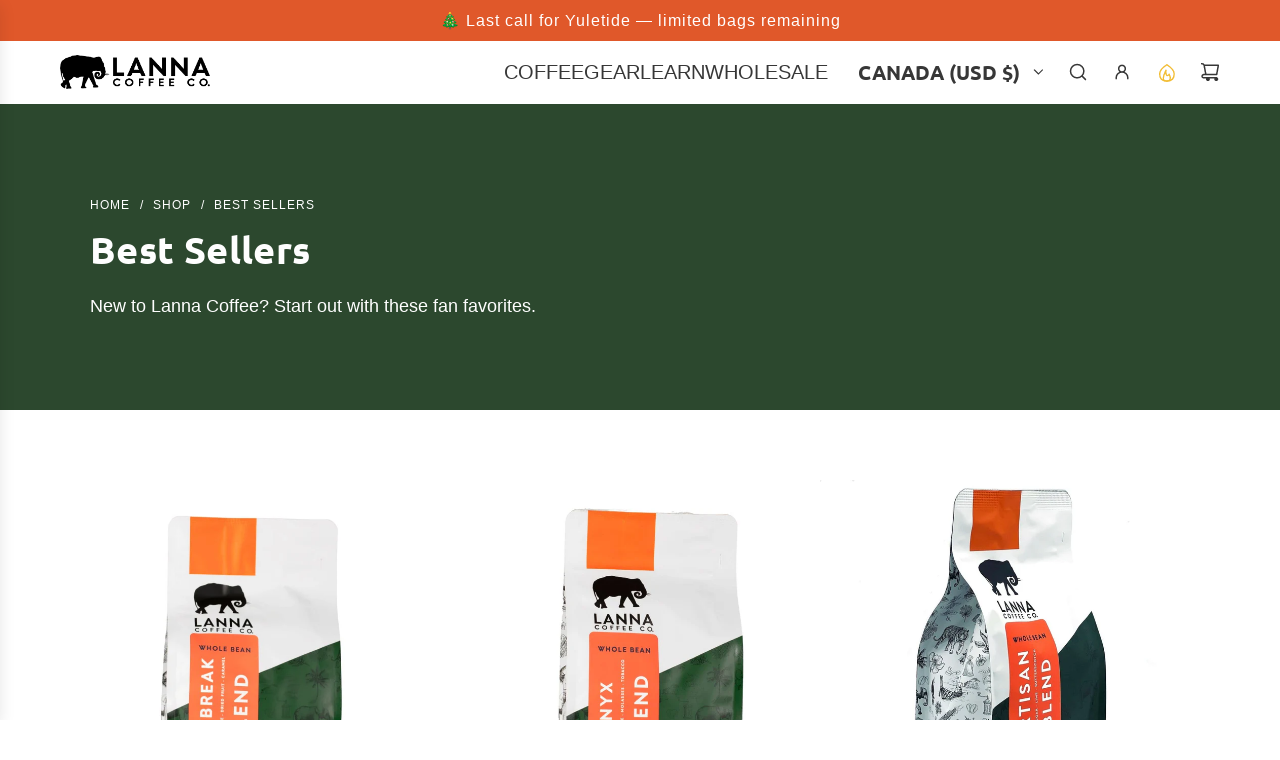

--- FILE ---
content_type: text/html; charset=utf-8
request_url: https://www.lannacoffeeco.com/en-ca/collections/best-sellers
body_size: 55270
content:
<!doctype html>
<html class="js" lang="en">
<head>
  <!-- Basic page needs ================================================== -->
  <meta charset="utf-8"><meta http-equiv="X-UA-Compatible" content="IE=edge"><link rel="preconnect" href="https://fonts.shopifycdn.com" crossorigin><link href="//www.lannacoffeeco.com/cdn/shop/t/110/assets/swiper-bundle.min.css?v=127370101718424465871761250648" rel="stylesheet" type="text/css" media="all" />
  <link href="//www.lannacoffeeco.com/cdn/shop/t/110/assets/photoswipe.min.css?v=165459975419098386681761250628" rel="stylesheet" type="text/css" media="all" />
  <link href="//www.lannacoffeeco.com/cdn/shop/t/110/assets/theme.min.css?v=1592920561463479371761250655" rel="stylesheet" type="text/css" media="all" />
  <link href="//www.lannacoffeeco.com/cdn/shop/t/110/assets/custom.css?v=102493421877365237651761250628" rel="stylesheet" type="text/css" media="all" />

  
    <link rel="shortcut icon" href="//www.lannacoffeeco.com/cdn/shop/files/Lanna_Elephant_-_Transparent_Background.png?crop=center&height=180&v=1737737490&width=180" type="image/png">
    <link rel="apple-touch-icon" sizes="180x180" href="//www.lannacoffeeco.com/cdn/shop/files/Lanna_Elephant_-_Transparent_Background.png?crop=center&height=180&v=1737737490&width=180">
    <link rel="apple-touch-icon-precomposed" sizes="180x180" href="//www.lannacoffeeco.com/cdn/shop/files/Lanna_Elephant_-_Transparent_Background.png?crop=center&height=180&v=1737737490&width=180">
    <link rel="icon" type="image/png" sizes="32x32" href="//www.lannacoffeeco.com/cdn/shop/files/Lanna_Elephant_-_Transparent_Background.png?crop=center&height=32&v=1737737490&width=32">
    <link rel="icon" type="image/png" sizes="194x194" href="//www.lannacoffeeco.com/cdn/shop/files/Lanna_Elephant_-_Transparent_Background.png?crop=center&height=194&v=1737737490&width=194">
    <link rel="icon" type="image/png" sizes="192x192" href="//www.lannacoffeeco.com/cdn/shop/files/Lanna_Elephant_-_Transparent_Background.png?crop=center&height=192&v=1737737490&width=192">
    <link rel="icon" type="image/png" sizes="16x16" href="//www.lannacoffeeco.com/cdn/shop/files/Lanna_Elephant_-_Transparent_Background.png?crop=center&height=16&v=1737737490&width=16">
  

    <link rel="preload" as="font" href="//www.lannacoffeeco.com/cdn/fonts/ubuntu/ubuntu_n7.4a6a6a4bfdf210d52361d51ed5ba695d22312936.woff2" type="font/woff2" crossorigin>
    
<!-- Title and description ================================================== -->
  <title>
    Best Sellers &ndash; Lanna Coffee Co.
  </title>

  
    <meta name="description" content="New to Lanna Coffee? Start out with these fan favorites.">
  

  <!-- Helpers ================================================== -->
  <!-- /snippets/social-meta-tags.liquid -->


<meta property="og:site_name" content="Lanna Coffee Co.">
<meta property="og:url" content="https://www.lannacoffeeco.com/en-ca/collections/best-sellers">
<meta property="og:title" content="Best Sellers">
<meta property="og:type" content="product.group">
<meta property="og:description" content="New to Lanna Coffee? Start out with these fan favorites.">

<meta property="og:image" content="http:Liquid error (snippets/social-meta-tags line 8): invalid url input">
<meta property="og:image:alt" content="Lanna Coffee Co.">
<meta property="og:image:secure_url" content="https:Liquid error (snippets/social-meta-tags line 9): invalid url input">


<meta name="x:card" content="summary_large_image">
<meta name="x:title" content="Best Sellers">
<meta name="x:description" content="New to Lanna Coffee? Start out with these fan favorites.">

  <link rel="canonical" href="https://www.lannacoffeeco.com/en-ca/collections/best-sellers"/>
  <meta name="viewport" content="width=device-width, initial-scale=1, shrink-to-fit=no">
  <meta name="theme-color" content="rgba(224 88 42 / 1.0)">

  <!-- CSS ================================================== -->
  <style>
/*============================================================================
  #Typography
==============================================================================*/






@font-face {
  font-family: Ubuntu;
  font-weight: 700;
  font-style: normal;
  font-display: swap;
  src: url("//www.lannacoffeeco.com/cdn/fonts/ubuntu/ubuntu_n7.4a6a6a4bfdf210d52361d51ed5ba695d22312936.woff2") format("woff2"),
       url("//www.lannacoffeeco.com/cdn/fonts/ubuntu/ubuntu_n7.fa4aeac3536c478d3ad5cc842b960c40fcfddac6.woff") format("woff");
}





  



  



  








/*============================================================================
  #General Variables
==============================================================================*/

:root {

  --font-weight-normal: 400;
  --font-weight-bold: 700;
  --font-weight-header-bold: 700;

  --header-font-stack: Ubuntu, sans-serif;
  --header-font-weight: 700;
  --header-font-style: normal;
  --header-text-size: 30;
  --header-text-size-px: 30px;
  --header-mobile-text-size-px: 22px;

  --header-font-case: uppercase;
  --header-font-size: 20;
  --header-font-size-px: 20px;

  --heading-spacing: 0.01em;
  --heading-line-height: 1.2;
  --heading-font-case: normal;
  --heading-font-stack: FontDrop;

  --body-font-stack: "system_ui", -apple-system, 'Segoe UI', Roboto, 'Helvetica Neue', 'Noto Sans', 'Liberation Sans', Arial, sans-serif, 'Apple Color Emoji', 'Segoe UI Emoji', 'Segoe UI Symbol', 'Noto Color Emoji';
  --body-font-weight: 400;
  --body-font-style: normal;

  --button-font-stack: "system_ui", -apple-system, 'Segoe UI', Roboto, 'Helvetica Neue', 'Noto Sans', 'Liberation Sans', Arial, sans-serif, 'Apple Color Emoji', 'Segoe UI Emoji', 'Segoe UI Symbol', 'Noto Color Emoji';
  --button-font-weight: 400;
  --button-font-style: normal;

  --label-font-stack: "system_ui", -apple-system, 'Segoe UI', Roboto, 'Helvetica Neue', 'Noto Sans', 'Liberation Sans', Arial, sans-serif, 'Apple Color Emoji', 'Segoe UI Emoji', 'Segoe UI Symbol', 'Noto Color Emoji';
  --label-font-weight: 400;
  --label-font-style: normal;
  --label-font-case: uppercase;
  --label-spacing: 1px;

  --navigation-font-stack: Ubuntu, sans-serif;
  --navigation-font-weight: 700;
  --navigation-font-style: normal;
  --navigation-font-letter-spacing: 0px;

  --base-font-size-int: 18;
  --base-font-size: 18px;

  --body-font-size-12-to-em: 0.67em;
  --body-font-size-16-to-em: 0.89em;
  --body-font-size-22-to-em: 1.22em;
  --body-font-size-28-to-em: 1.56em;
  --body-font-size-36-to-em: 2.0em;

  /* Heading Sizes */

  
  --h1-size: 38px;
  --h2-size: 30px;
  --h3-size: 26px;
  --h4-size: 23px;
  --h5-size: 19px;
  --h6-size: 16px;

  --sale-badge-color: rgba(224 88 42 / 1.0);
  --sold-out-badge-color: rgba(55 55 55 / 1.0);
  --custom-badge-color: rgba(73 73 73 / 1.0);
  --preorder-badge-color: rgba(73 73 73 / 1.0);
  --countdown-badge-color: rgba(73 73 73 / 1.0);
  --badge-font-color: rgba(255 255 255 / 1.0);

  --primary-btn-text-color: rgba(255 255 255 / 1.0);
  --primary-btn-text-color-opacity50: color-mix(in srgb, var(--primary-btn-text-color), transparent 50%);
  --primary-btn-bg-color: rgba(224 88 42 / 1.0);
  --primary-btn-bg-color-opacity50: color-mix(in srgb, var(--primary-btn-bg-color), transparent 50%);

  --button-text-case: uppercase;
  --button-font-size: 15;
  --button-font-size-px: 15px;
  --button-text-spacing-px: 1px;

  
    --text-line-clamp: none;
  

  
    --alt-btn-border-radius: 1.875rem;
    

  --text-color: rgba(55 55 55 / 1.0);
  --text-color-transparent05: color-mix(in srgb, var(--text-color), transparent 95%);
  --text-color-transparent10: color-mix(in srgb, var(--text-color), transparent 90%);
  --text-color-transparent15: color-mix(in srgb, var(--text-color), transparent 85%);
  --text-color-transparent25: color-mix(in srgb, var(--text-color), transparent 75%);
  --text-color-transparent30: color-mix(in srgb, var(--text-color), transparent 70%);
  --text-color-transparent40: color-mix(in srgb, var(--text-color), transparent 60%);
  --text-color-transparent50: color-mix(in srgb, var(--text-color), transparent 50%);
  --text-color-transparent5: color-mix(in srgb, var(--text-color), transparent 50%);
  --text-color-transparent6: color-mix(in srgb, var(--text-color), transparent 40%);
  --text-color-transparent7: color-mix(in srgb, var(--text-color), transparent 30%);
  --text-color-transparent8: color-mix(in srgb, var(--text-color), transparent 20%);

  
    --heading-xl-font-size: 28px;
    --heading-l-font-size: 22px;
    --subheading-font-size: 20px;
  

  
    --small-body-font-size: 14px;
  

  --link-color: rgba(224 88 42 / 1.0);
  --on-sale-color: rgba(255 255 255 / 1.0);

  --body-color: rgba(255 255 255 / 1.0);
  --body-color-darken10: #e6e6e6;
  --body-color-transparent00: color-mix(in srgb, var(--body-color), transparent 100%);
  --body-color-transparent40: color-mix(in srgb, var(--body-color), transparent 60%);
  --body-color-transparent50: color-mix(in srgb, var(--body-color), transparent 50%);
  --body-color-transparent90: color-mix(in srgb, var(--body-color), transparent 10%);

  --body-overlay-color: color-mix(in srgb, var(--body-color-darken10), transparent 30%);

  --body-secondary-color: rgba(244 244 244 / 1.0);
  --body-secondary-color-transparent00: color-mix(in srgb, var(--body-secondary-color), transparent 100%);
  --body-secondary-color-darken05: color-mix(in srgb, var(--body-secondary-color), transparent 95%);

  --color-primary-background: #ffffff;
  --color-primary-background-rgb: 255, 255, 255;
  --color-secondary-background: rgba(244 244 244 / 1.0);

  --border-color: rgba(55, 55, 55, 0.25);
  --link-border-color: color-mix(in srgb, var(--link-color), transparent 50%);
  --border-color-darken10: #1e1e1e;
  --view-in-space-button-background: #f2f2f2;

  --header-color: rgba(255 255 255 / 1.0);
  --header-color-darken5-filter: #f2f2f2;
  --header-color-darken5: color-mix(in srgb, var(--header-color-darken5-filter), transparent 0%);

  --header-border-color: rgba(0 0 0 / 0.0);

  --announcement-text-size: 16px;
  --announcement-text-spacing: 1px;

  --logo-font-size: 20px;

  --overlay-header-text-color: rgba(255 255 255 / 1.0);
  --nav-text-color: rgba(55 55 55 / 1.0);
  --nav-text-color-transparent5: color-mix(in srgb, var(--nav-text-color), transparent 95%);
  --nav-text-color-transparent10: color-mix(in srgb, var(--nav-text-color), transparent 90%);
  --nav-text-color-transparent30: color-mix(in srgb, var(--nav-text-color), transparent 70%);
  --nav-text-color-transparent50: color-mix(in srgb, var(--nav-text-color), transparent 50%);

  --nav-text-hover: rgba(224 88 42 / 1.0);

  --color-scheme-light-background: rgba(248 248 248 / 1.0);
  --color-scheme-light-background-transparent40: color-mix(in srgb, var(--color-scheme-light-background), transparent 60%);
  --color-scheme-light-background-transparent50: color-mix(in srgb, var(--color-scheme-light-background), transparent 50%);
  --color-scheme-light-background-rgb: 248, 248, 248;

  --color-scheme-light-text: rgba(55 55 55 / 1.0);
  --color-scheme-light-text-transparent10: color-mix(in srgb, var(--color-scheme-light-text), transparent 90%);
  --color-scheme-light-text-transparent25: color-mix(in srgb, var(--color-scheme-light-text), transparent 75%);
  --color-scheme-light-text-transparent40: color-mix(in srgb, var(--color-scheme-light-text), transparent 60%);
  --color-scheme-light-text-transparent50: color-mix(in srgb, var(--color-scheme-light-text), transparent 50%);
  --color-scheme-light-text-transparent60: color-mix(in srgb, var(--color-scheme-light-text), transparent 40%);
  --color-scheme-light-text-transparent80: color-mix(in srgb, var(--color-scheme-light-text), transparent 20%);

  --color-scheme-feature-background: rgba(44 72 46 / 1.0);
  --color-scheme-feature-background-transparent40: color-mix(in srgb, var(--color-scheme-feature-background), transparent 60%);
  --color-scheme-feature-background-transparent50: color-mix(in srgb, var(--color-scheme-feature-background), transparent 50%);
  --color-scheme-feature-background-rgb: 44, 72, 46;

  --color-scheme-feature-text: rgba(255 255 255 / 1.0);
  --color-scheme-feature-text-transparent10: color-mix(in srgb, var(--color-scheme-feature-text), transparent 90%);
  --color-scheme-feature-text-transparent25: color-mix(in srgb, var(--color-scheme-feature-text), transparent 75%);
  --color-scheme-feature-text-transparent40: color-mix(in srgb, var(--color-scheme-feature-text), transparent 60%);
  --color-scheme-feature-text-transparent50: color-mix(in srgb, var(--color-scheme-feature-text), transparent 50%);
  --color-scheme-feature-text-transparent60: color-mix(in srgb, var(--color-scheme-feature-text), transparent 40%);
  --color-scheme-feature-text-transparent80: color-mix(in srgb, var(--color-scheme-feature-text), transparent 20%);

  --homepage-sections-accent-secondary-color-transparent60: color-mix(in srgb, var(--color-scheme-feature-text), transparent 40%);

  --color-scheme-dark-background: rgba(43 43 43 / 1.0);
  --color-scheme-dark-background-transparent40: color-mix(in srgb, var(--color-scheme-dark-background), transparent 60%);
  --color-scheme-dark-background-transparent50: color-mix(in srgb, var(--color-scheme-dark-background), transparent 50%);
  --color-scheme-dark-background-rgb: 43, 43, 43;

  --color-scheme-dark-text: rgba(255 255 255 / 1.0);
  --color-scheme-dark-text-transparent10: color-mix(in srgb, var(--color-scheme-dark-text), transparent 90%);
  --color-scheme-dark-text-transparent25: color-mix(in srgb, var(--color-scheme-dark-text), transparent 75%);
  --color-scheme-dark-text-transparent40: color-mix(in srgb, var(--color-scheme-dark-text), transparent 60%);
  --color-scheme-dark-text-transparent50: color-mix(in srgb, var(--color-scheme-dark-text), transparent 50%);
  --color-scheme-dark-text-transparent60: color-mix(in srgb, var(--color-scheme-dark-text), transparent 40%);
  --color-scheme-dark-text-transparent80: color-mix(in srgb, var(--color-scheme-dark-text), transparent 20%);

  --filter-bg-color: rgba(55, 55, 55, 0.1);

  --menu-drawer-color: rgba(255 255 255 / 1.0);
  --menu-drawer-text-color: rgba(224 88 42 / 1.0);
  --menu-drawer-text-color-transparent10: color-mix(in srgb, var(--menu-drawer-text-color), transparent 90%);
  --menu-drawer-text-color-transparent30: color-mix(in srgb, var(--menu-drawer-text-color), transparent 70%);
  --menu-drawer-border-color: color-mix(in srgb, var(--menu-drawer-text-color), transparent 75%);
  --menu-drawer-text-hover-color: rgba(44 72 46 / 1.0);

  --cart-drawer-color: rgba(244 244 244 / 1.0);
  --cart-drawer-color-transparent50: color-mix(in srgb, var(--cart-drawer-color), transparent 50%);
  --cart-drawer-text-color: rgba(55 55 55 / 1.0);
  --cart-drawer-text-color-transparent10: color-mix(in srgb, var(--cart-drawer-text-color), transparent 90%);
  --cart-drawer-text-color-transparent25: color-mix(in srgb, var(--cart-drawer-text-color), transparent 75%);
  --cart-drawer-text-color-transparent40: color-mix(in srgb, var(--cart-drawer-text-color), transparent 60%);
  --cart-drawer-text-color-transparent50: color-mix(in srgb, var(--cart-drawer-text-color), transparent 50%);
  --cart-drawer-text-color-transparent70: color-mix(in srgb, var(--cart-drawer-text-color), transparent 30%);
  --cart-drawer-border-color: color-mix(in srgb, var(--cart-drawer-text-color), transparent 75%);

  --success-color: #28a745;
  --error-color: #DC3545;
  --warning-color: #EB9247;

  /* Shop Pay Installments variables */
  --color-body: rgba(244 244 244 / 1.0);
  --color-bg: rgba(244 244 244 / 1.0);

  /* Checkbox */
  --checkbox-size: 16px;
  --inline-icon-size: 16px;
  --line-height-base: 1.6;

  /* Grid spacing */
  --grid-spacing: 10px;
  
    --grid-spacing-tight: 10px;
    --grid-spacing-loose: 10px;
  

  /* Border radius */
  --block-border-radius: 0;
  --input-border-radius: 0;
  --thumbnail-border-radius: 0;
  --badge-border-radius: 0;
  

  --swatch-border-radius: 0;
  
    --swatch-border-radius: 50%;
  
}
</style>

  <style data-shopify>
    *,
    *::before,
    *::after {
      box-sizing: inherit;
    }

    html {
      box-sizing: border-box;
      background-color: var(--body-color);
      height: 100%;
      margin: 0;
    }

    body {
      background-color: var(--body-color);
      min-height: 100%;
      margin: 0;
      display: grid;
      grid-template-rows: auto auto 1fr auto;
      grid-template-columns: 100%;
      overflow-x: hidden;
    }

    .sr-only {
      position: absolute;
      width: 1px;
      height: 1px;
      padding: 0;
      margin: -1px;
      overflow: hidden;
      clip: rect(0, 0, 0, 0);
      border: 0;
    }

    .sr-only-focusable:active, .sr-only-focusable:focus {
      position: static;
      width: auto;
      height: auto;
      margin: 0;
      overflow: visible;
      clip: auto;
    }
  </style>

  <!-- Header hook for plugins ================================================== --><script>window.performance && window.performance.mark && window.performance.mark('shopify.content_for_header.start');</script><meta name="facebook-domain-verification" content="ofbehpvyo0m9xdhupj1t9x9edh6jd1">
<meta id="shopify-digital-wallet" name="shopify-digital-wallet" content="/7453507/digital_wallets/dialog">
<meta name="shopify-checkout-api-token" content="b6529021a8b4160a15a52aadc9042462">
<link rel="alternate" type="application/atom+xml" title="Feed" href="/en-ca/collections/best-sellers.atom" />
<link rel="alternate" hreflang="x-default" href="https://www.lannacoffeeco.com/collections/best-sellers">
<link rel="alternate" hreflang="en" href="https://www.lannacoffeeco.com/collections/best-sellers">
<link rel="alternate" hreflang="en-CA" href="https://www.lannacoffeeco.com/en-ca/collections/best-sellers">
<link rel="alternate" type="application/json+oembed" href="https://www.lannacoffeeco.com/en-ca/collections/best-sellers.oembed">
<script async="async" src="/checkouts/internal/preloads.js?locale=en-CA"></script>
<link rel="preconnect" href="https://shop.app" crossorigin="anonymous">
<script async="async" src="https://shop.app/checkouts/internal/preloads.js?locale=en-CA&shop_id=7453507" crossorigin="anonymous"></script>
<script id="apple-pay-shop-capabilities" type="application/json">{"shopId":7453507,"countryCode":"US","currencyCode":"USD","merchantCapabilities":["supports3DS"],"merchantId":"gid:\/\/shopify\/Shop\/7453507","merchantName":"Lanna Coffee Co.","requiredBillingContactFields":["postalAddress","email"],"requiredShippingContactFields":["postalAddress","email"],"shippingType":"shipping","supportedNetworks":["visa","masterCard","amex","discover","elo","jcb"],"total":{"type":"pending","label":"Lanna Coffee Co.","amount":"1.00"},"shopifyPaymentsEnabled":true,"supportsSubscriptions":true}</script>
<script id="shopify-features" type="application/json">{"accessToken":"b6529021a8b4160a15a52aadc9042462","betas":["rich-media-storefront-analytics"],"domain":"www.lannacoffeeco.com","predictiveSearch":true,"shopId":7453507,"locale":"en"}</script>
<script>var Shopify = Shopify || {};
Shopify.shop = "lannacoffee.myshopify.com";
Shopify.locale = "en";
Shopify.currency = {"active":"USD","rate":"1.0"};
Shopify.country = "CA";
Shopify.theme = {"name":"Flow 40.0.0 Shopify Theme | Bold | Oct.23.25","id":136586297431,"schema_name":"Flow","schema_version":"40.0.0","theme_store_id":801,"role":"main"};
Shopify.theme.handle = "null";
Shopify.theme.style = {"id":null,"handle":null};
Shopify.cdnHost = "www.lannacoffeeco.com/cdn";
Shopify.routes = Shopify.routes || {};
Shopify.routes.root = "/en-ca/";</script>
<script type="module">!function(o){(o.Shopify=o.Shopify||{}).modules=!0}(window);</script>
<script>!function(o){function n(){var o=[];function n(){o.push(Array.prototype.slice.apply(arguments))}return n.q=o,n}var t=o.Shopify=o.Shopify||{};t.loadFeatures=n(),t.autoloadFeatures=n()}(window);</script>
<script>
  window.ShopifyPay = window.ShopifyPay || {};
  window.ShopifyPay.apiHost = "shop.app\/pay";
  window.ShopifyPay.redirectState = null;
</script>
<script id="shop-js-analytics" type="application/json">{"pageType":"collection"}</script>
<script defer="defer" async type="module" src="//www.lannacoffeeco.com/cdn/shopifycloud/shop-js/modules/v2/client.init-shop-cart-sync_IZsNAliE.en.esm.js"></script>
<script defer="defer" async type="module" src="//www.lannacoffeeco.com/cdn/shopifycloud/shop-js/modules/v2/chunk.common_0OUaOowp.esm.js"></script>
<script type="module">
  await import("//www.lannacoffeeco.com/cdn/shopifycloud/shop-js/modules/v2/client.init-shop-cart-sync_IZsNAliE.en.esm.js");
await import("//www.lannacoffeeco.com/cdn/shopifycloud/shop-js/modules/v2/chunk.common_0OUaOowp.esm.js");

  window.Shopify.SignInWithShop?.initShopCartSync?.({"fedCMEnabled":true,"windoidEnabled":true});

</script>
<script>
  window.Shopify = window.Shopify || {};
  if (!window.Shopify.featureAssets) window.Shopify.featureAssets = {};
  window.Shopify.featureAssets['shop-js'] = {"shop-cart-sync":["modules/v2/client.shop-cart-sync_DLOhI_0X.en.esm.js","modules/v2/chunk.common_0OUaOowp.esm.js"],"init-fed-cm":["modules/v2/client.init-fed-cm_C6YtU0w6.en.esm.js","modules/v2/chunk.common_0OUaOowp.esm.js"],"shop-button":["modules/v2/client.shop-button_BCMx7GTG.en.esm.js","modules/v2/chunk.common_0OUaOowp.esm.js"],"shop-cash-offers":["modules/v2/client.shop-cash-offers_BT26qb5j.en.esm.js","modules/v2/chunk.common_0OUaOowp.esm.js","modules/v2/chunk.modal_CGo_dVj3.esm.js"],"init-windoid":["modules/v2/client.init-windoid_B9PkRMql.en.esm.js","modules/v2/chunk.common_0OUaOowp.esm.js"],"init-shop-email-lookup-coordinator":["modules/v2/client.init-shop-email-lookup-coordinator_DZkqjsbU.en.esm.js","modules/v2/chunk.common_0OUaOowp.esm.js"],"shop-toast-manager":["modules/v2/client.shop-toast-manager_Di2EnuM7.en.esm.js","modules/v2/chunk.common_0OUaOowp.esm.js"],"shop-login-button":["modules/v2/client.shop-login-button_BtqW_SIO.en.esm.js","modules/v2/chunk.common_0OUaOowp.esm.js","modules/v2/chunk.modal_CGo_dVj3.esm.js"],"avatar":["modules/v2/client.avatar_BTnouDA3.en.esm.js"],"pay-button":["modules/v2/client.pay-button_CWa-C9R1.en.esm.js","modules/v2/chunk.common_0OUaOowp.esm.js"],"init-shop-cart-sync":["modules/v2/client.init-shop-cart-sync_IZsNAliE.en.esm.js","modules/v2/chunk.common_0OUaOowp.esm.js"],"init-customer-accounts":["modules/v2/client.init-customer-accounts_DenGwJTU.en.esm.js","modules/v2/client.shop-login-button_BtqW_SIO.en.esm.js","modules/v2/chunk.common_0OUaOowp.esm.js","modules/v2/chunk.modal_CGo_dVj3.esm.js"],"init-shop-for-new-customer-accounts":["modules/v2/client.init-shop-for-new-customer-accounts_JdHXxpS9.en.esm.js","modules/v2/client.shop-login-button_BtqW_SIO.en.esm.js","modules/v2/chunk.common_0OUaOowp.esm.js","modules/v2/chunk.modal_CGo_dVj3.esm.js"],"init-customer-accounts-sign-up":["modules/v2/client.init-customer-accounts-sign-up_D6__K_p8.en.esm.js","modules/v2/client.shop-login-button_BtqW_SIO.en.esm.js","modules/v2/chunk.common_0OUaOowp.esm.js","modules/v2/chunk.modal_CGo_dVj3.esm.js"],"checkout-modal":["modules/v2/client.checkout-modal_C_ZQDY6s.en.esm.js","modules/v2/chunk.common_0OUaOowp.esm.js","modules/v2/chunk.modal_CGo_dVj3.esm.js"],"shop-follow-button":["modules/v2/client.shop-follow-button_XetIsj8l.en.esm.js","modules/v2/chunk.common_0OUaOowp.esm.js","modules/v2/chunk.modal_CGo_dVj3.esm.js"],"lead-capture":["modules/v2/client.lead-capture_DvA72MRN.en.esm.js","modules/v2/chunk.common_0OUaOowp.esm.js","modules/v2/chunk.modal_CGo_dVj3.esm.js"],"shop-login":["modules/v2/client.shop-login_ClXNxyh6.en.esm.js","modules/v2/chunk.common_0OUaOowp.esm.js","modules/v2/chunk.modal_CGo_dVj3.esm.js"],"payment-terms":["modules/v2/client.payment-terms_CNlwjfZz.en.esm.js","modules/v2/chunk.common_0OUaOowp.esm.js","modules/v2/chunk.modal_CGo_dVj3.esm.js"]};
</script>
<script>(function() {
  var isLoaded = false;
  function asyncLoad() {
    if (isLoaded) return;
    isLoaded = true;
    var urls = ["https:\/\/loox.io\/widget\/4kZ8UbfPVs\/loox.1633559093948.js?shop=lannacoffee.myshopify.com"];
    for (var i = 0; i < urls.length; i++) {
      var s = document.createElement('script');
      s.type = 'text/javascript';
      s.async = true;
      s.src = urls[i];
      var x = document.getElementsByTagName('script')[0];
      x.parentNode.insertBefore(s, x);
    }
  };
  if(window.attachEvent) {
    window.attachEvent('onload', asyncLoad);
  } else {
    window.addEventListener('load', asyncLoad, false);
  }
})();</script>
<script id="__st">var __st={"a":7453507,"offset":-28800,"reqid":"85e9b06f-b66a-42f8-9ccd-87872759ff8a-1768445597","pageurl":"www.lannacoffeeco.com\/en-ca\/collections\/best-sellers","u":"9fcea5c40b7d","p":"collection","rtyp":"collection","rid":162109325399};</script>
<script>window.ShopifyPaypalV4VisibilityTracking = true;</script>
<script id="captcha-bootstrap">!function(){'use strict';const t='contact',e='account',n='new_comment',o=[[t,t],['blogs',n],['comments',n],[t,'customer']],c=[[e,'customer_login'],[e,'guest_login'],[e,'recover_customer_password'],[e,'create_customer']],r=t=>t.map((([t,e])=>`form[action*='/${t}']:not([data-nocaptcha='true']) input[name='form_type'][value='${e}']`)).join(','),a=t=>()=>t?[...document.querySelectorAll(t)].map((t=>t.form)):[];function s(){const t=[...o],e=r(t);return a(e)}const i='password',u='form_key',d=['recaptcha-v3-token','g-recaptcha-response','h-captcha-response',i],f=()=>{try{return window.sessionStorage}catch{return}},m='__shopify_v',_=t=>t.elements[u];function p(t,e,n=!1){try{const o=window.sessionStorage,c=JSON.parse(o.getItem(e)),{data:r}=function(t){const{data:e,action:n}=t;return t[m]||n?{data:e,action:n}:{data:t,action:n}}(c);for(const[e,n]of Object.entries(r))t.elements[e]&&(t.elements[e].value=n);n&&o.removeItem(e)}catch(o){console.error('form repopulation failed',{error:o})}}const l='form_type',E='cptcha';function T(t){t.dataset[E]=!0}const w=window,h=w.document,L='Shopify',v='ce_forms',y='captcha';let A=!1;((t,e)=>{const n=(g='f06e6c50-85a8-45c8-87d0-21a2b65856fe',I='https://cdn.shopify.com/shopifycloud/storefront-forms-hcaptcha/ce_storefront_forms_captcha_hcaptcha.v1.5.2.iife.js',D={infoText:'Protected by hCaptcha',privacyText:'Privacy',termsText:'Terms'},(t,e,n)=>{const o=w[L][v],c=o.bindForm;if(c)return c(t,g,e,D).then(n);var r;o.q.push([[t,g,e,D],n]),r=I,A||(h.body.append(Object.assign(h.createElement('script'),{id:'captcha-provider',async:!0,src:r})),A=!0)});var g,I,D;w[L]=w[L]||{},w[L][v]=w[L][v]||{},w[L][v].q=[],w[L][y]=w[L][y]||{},w[L][y].protect=function(t,e){n(t,void 0,e),T(t)},Object.freeze(w[L][y]),function(t,e,n,w,h,L){const[v,y,A,g]=function(t,e,n){const i=e?o:[],u=t?c:[],d=[...i,...u],f=r(d),m=r(i),_=r(d.filter((([t,e])=>n.includes(e))));return[a(f),a(m),a(_),s()]}(w,h,L),I=t=>{const e=t.target;return e instanceof HTMLFormElement?e:e&&e.form},D=t=>v().includes(t);t.addEventListener('submit',(t=>{const e=I(t);if(!e)return;const n=D(e)&&!e.dataset.hcaptchaBound&&!e.dataset.recaptchaBound,o=_(e),c=g().includes(e)&&(!o||!o.value);(n||c)&&t.preventDefault(),c&&!n&&(function(t){try{if(!f())return;!function(t){const e=f();if(!e)return;const n=_(t);if(!n)return;const o=n.value;o&&e.removeItem(o)}(t);const e=Array.from(Array(32),(()=>Math.random().toString(36)[2])).join('');!function(t,e){_(t)||t.append(Object.assign(document.createElement('input'),{type:'hidden',name:u})),t.elements[u].value=e}(t,e),function(t,e){const n=f();if(!n)return;const o=[...t.querySelectorAll(`input[type='${i}']`)].map((({name:t})=>t)),c=[...d,...o],r={};for(const[a,s]of new FormData(t).entries())c.includes(a)||(r[a]=s);n.setItem(e,JSON.stringify({[m]:1,action:t.action,data:r}))}(t,e)}catch(e){console.error('failed to persist form',e)}}(e),e.submit())}));const S=(t,e)=>{t&&!t.dataset[E]&&(n(t,e.some((e=>e===t))),T(t))};for(const o of['focusin','change'])t.addEventListener(o,(t=>{const e=I(t);D(e)&&S(e,y())}));const B=e.get('form_key'),M=e.get(l),P=B&&M;t.addEventListener('DOMContentLoaded',(()=>{const t=y();if(P)for(const e of t)e.elements[l].value===M&&p(e,B);[...new Set([...A(),...v().filter((t=>'true'===t.dataset.shopifyCaptcha))])].forEach((e=>S(e,t)))}))}(h,new URLSearchParams(w.location.search),n,t,e,['guest_login'])})(!0,!0)}();</script>
<script integrity="sha256-4kQ18oKyAcykRKYeNunJcIwy7WH5gtpwJnB7kiuLZ1E=" data-source-attribution="shopify.loadfeatures" defer="defer" src="//www.lannacoffeeco.com/cdn/shopifycloud/storefront/assets/storefront/load_feature-a0a9edcb.js" crossorigin="anonymous"></script>
<script crossorigin="anonymous" defer="defer" src="//www.lannacoffeeco.com/cdn/shopifycloud/storefront/assets/shopify_pay/storefront-65b4c6d7.js?v=20250812"></script>
<script data-source-attribution="shopify.dynamic_checkout.dynamic.init">var Shopify=Shopify||{};Shopify.PaymentButton=Shopify.PaymentButton||{isStorefrontPortableWallets:!0,init:function(){window.Shopify.PaymentButton.init=function(){};var t=document.createElement("script");t.src="https://www.lannacoffeeco.com/cdn/shopifycloud/portable-wallets/latest/portable-wallets.en.js",t.type="module",document.head.appendChild(t)}};
</script>
<script data-source-attribution="shopify.dynamic_checkout.buyer_consent">
  function portableWalletsHideBuyerConsent(e){var t=document.getElementById("shopify-buyer-consent"),n=document.getElementById("shopify-subscription-policy-button");t&&n&&(t.classList.add("hidden"),t.setAttribute("aria-hidden","true"),n.removeEventListener("click",e))}function portableWalletsShowBuyerConsent(e){var t=document.getElementById("shopify-buyer-consent"),n=document.getElementById("shopify-subscription-policy-button");t&&n&&(t.classList.remove("hidden"),t.removeAttribute("aria-hidden"),n.addEventListener("click",e))}window.Shopify?.PaymentButton&&(window.Shopify.PaymentButton.hideBuyerConsent=portableWalletsHideBuyerConsent,window.Shopify.PaymentButton.showBuyerConsent=portableWalletsShowBuyerConsent);
</script>
<script data-source-attribution="shopify.dynamic_checkout.cart.bootstrap">document.addEventListener("DOMContentLoaded",(function(){function t(){return document.querySelector("shopify-accelerated-checkout-cart, shopify-accelerated-checkout")}if(t())Shopify.PaymentButton.init();else{new MutationObserver((function(e,n){t()&&(Shopify.PaymentButton.init(),n.disconnect())})).observe(document.body,{childList:!0,subtree:!0})}}));
</script>
<link id="shopify-accelerated-checkout-styles" rel="stylesheet" media="screen" href="https://www.lannacoffeeco.com/cdn/shopifycloud/portable-wallets/latest/accelerated-checkout-backwards-compat.css" crossorigin="anonymous">
<style id="shopify-accelerated-checkout-cart">
        #shopify-buyer-consent {
  margin-top: 1em;
  display: inline-block;
  width: 100%;
}

#shopify-buyer-consent.hidden {
  display: none;
}

#shopify-subscription-policy-button {
  background: none;
  border: none;
  padding: 0;
  text-decoration: underline;
  font-size: inherit;
  cursor: pointer;
}

#shopify-subscription-policy-button::before {
  box-shadow: none;
}

      </style>

<script>window.performance && window.performance.mark && window.performance.mark('shopify.content_for_header.end');</script><script defer src="//www.lannacoffeeco.com/cdn/shop/t/110/assets/eventBus.js?v=100401504747444416941761250628"></script>

  <script type="text/javascript">
		window.wetheme = {
			name: 'Flow',
			webcomponentRegistry: {
        registry: {},
				checkScriptLoaded: function(key) {
					return window.wetheme.webcomponentRegistry.registry[key] ? true : false
				},
        register: function(registration) {
            if(!window.wetheme.webcomponentRegistry.checkScriptLoaded(registration.key)) {
              window.wetheme.webcomponentRegistry.registry[registration.key] = registration
            }
        }
      }
    };
	</script>

  

  
<script defer src="//www.lannacoffeeco.com/cdn/shop/t/110/assets/eventBus.js?v=100401504747444416941761250628"></script>



<script defer type="module" src="//www.lannacoffeeco.com/cdn/shop/t/110/assets/theme.min.js?v=50673021951014757341761250655"></script>
<script defer src="//www.lannacoffeeco.com/cdn/shop/t/110/assets/SafeLoadScripts.js?v=117039806523965685941761250629"></script><script defer src="//www.lannacoffeeco.com/cdn/shop/t/110/assets/component-cart-drawer.js?v=181863441691857161131761250600" type="module"></script>
  <script defer src="//www.lannacoffeeco.com/cdn/shop/t/110/assets/component-cart-update-modal.js?v=86464604851413727601761250601" type="module"></script><script defer src="//www.lannacoffeeco.com/cdn/shop/t/110/assets/component-cart-recommendations.js?v=151411547966132855211761250601" type="module"></script><!-- BEGIN app block: shopify://apps/tinyseo/blocks/collection-json-ld-embed/0605268f-f7c4-4e95-b560-e43df7d59ae4 --><script type="application/ld+json" id="tinyimg-collection-json-ld">
{
  "@context" : "http://schema.org",
  "@type": "CollectionPage",
  "@id": "https://www.lannacoffeeco.com/en-ca/collections/best-sellers",
  "name": "Best Sellers",
  "url": "https://www.lannacoffeeco.com/collections/best-sellers",
  
  "description": "New to Lanna Coffee? Start out with these fan favorites.",
  
  
  "image": "https://www.lannacoffeeco.com/cdn/shop/files/lanna-coffee-co-coffee-daybreak-blend-daybreak-blend-rich-balanced-medium-roast-coffee-1108124188_1024x1024.jpg?v=1739463389",
  
  "mainEntity" : {
    "@type":"ItemList",
    "itemListElement":[
      

      {
        "@type":"ListItem",
        "position":1,
        "url":"https://www.lannacoffeeco.com/products/daybreak"
      },
      {
        "@type":"ListItem",
        "position":2,
        "url":"https://www.lannacoffeeco.com/products/onyx"
      },
      {
        "@type":"ListItem",
        "position":3,
        "url":"https://www.lannacoffeeco.com/products/artisan-blend"
      },
      {
        "@type":"ListItem",
        "position":4,
        "url":"https://www.lannacoffeeco.com/products/sanuk-espresso"
      },
      {
        "@type":"ListItem",
        "position":5,
        "url":"https://www.lannacoffeeco.com/products/black-honey"
      },
      {
        "@type":"ListItem",
        "position":6,
        "url":"https://www.lannacoffeeco.com/products/broadway-blend"
      },
      {
        "@type":"ListItem",
        "position":7,
        "url":"https://www.lannacoffeeco.com/products/cold-brew-blend"
      },
      {
        "@type":"ListItem",
        "position":8,
        "url":"https://www.lannacoffeeco.com/products/signature-blends-bundle"
      }
  
    ]
  }
}

</script>
<!-- END app block --><!-- BEGIN app block: shopify://apps/smart-seo/blocks/smartseo/7b0a6064-ca2e-4392-9a1d-8c43c942357b --><meta name="smart-seo-integrated" content="true" /><!-- metatagsSavedToSEOFields: false --><!-- BEGIN app snippet: smartseo.custom.schemas.jsonld --><!-- END app snippet --><!-- BEGIN app snippet: smartseo.collection.metatags --><!-- collection_seo_template_metafield:  --><title>Best Sellers</title>
<meta name="description" content="New to Lanna Coffee? Start out with these fan favorites." />
<meta name="smartseo-timestamp" content="0" /><!-- END app snippet --><!-- BEGIN app snippet: smartseo.collection.jsonld -->
<!--JSON-LD data generated by Smart SEO--><script type="application/ld+json">{"@context":"https://schema.org","@type":"ItemList","name":"Best Sellers","url":"https://www.lannacoffeeco.com/en-ca/collections/best-sellers","description":"New to Lanna Coffee? Start out with these fan favorites.","mainEntityOfPage":{"@type":"CollectionPage","@id":"https://www.lannacoffeeco.com/en-ca/collections/best-sellers"},"itemListElement":[{"@type":"ListItem","position":1,"url":"https://www.lannacoffeeco.com/en-ca/products/daybreak"},{"@type":"ListItem","position":2,"url":"https://www.lannacoffeeco.com/en-ca/products/onyx"},{"@type":"ListItem","position":3,"url":"https://www.lannacoffeeco.com/en-ca/products/artisan-blend"},{"@type":"ListItem","position":4,"url":"https://www.lannacoffeeco.com/en-ca/products/sanuk-espresso"},{"@type":"ListItem","position":5,"url":"https://www.lannacoffeeco.com/en-ca/products/black-honey"},{"@type":"ListItem","position":6,"url":"https://www.lannacoffeeco.com/en-ca/products/broadway-blend"},{"@type":"ListItem","position":7,"url":"https://www.lannacoffeeco.com/en-ca/products/cold-brew-blend"},{"@type":"ListItem","position":8,"url":"https://www.lannacoffeeco.com/en-ca/products/signature-blends-bundle"}]}</script><!-- END app snippet --><!-- BEGIN app snippet: smartseo.no.index -->





<!-- END app snippet --><!-- BEGIN app snippet: smartseo.breadcrumbs.jsonld --><!--JSON-LD data generated by Smart SEO-->
<script type="application/ld+json">
    {
        "@context": "https://schema.org",
        "@type": "BreadcrumbList",
        "itemListElement": [
            {
                "@type": "ListItem",
                "position": 1,
                "item": {
                    "@type": "Website",
                    "@id": "https://www.lannacoffeeco.com",
                    "name": "Home"
                }
            },
            {
                "@type": "ListItem",
                "position": 2,
                "item": {
                    "@type": "CollectionPage",
                    "@id": "https://www.lannacoffeeco.com/en-ca/collections/best-sellers",
                    "name": "Best Sellers"
                }
            }
        ]
    }
</script><!-- END app snippet --><!-- END app block --><!-- BEGIN app block: shopify://apps/bold-subscriptions/blocks/bsub-embed/9ceb49f0-5fe5-4b5e-943d-f8af8985167d -->
<script id="bold-subscriptions-app-embed-script" type="text/javascript" defer>
    
        if (window.location.href.includes('/account/login') && false) {
            window.location.href = `https://www.lannacoffeeco.com/pages/manage-subscriptions`;
        }
    

    window.BOLD = window.BOLD || {};
    window.BOLD.subscriptions = window.BOLD.subscriptions || {};
    window.BOLD.subscriptions.config = window.BOLD.subscriptions.config || {};
    window.BOLD.subscriptions.config.isAppEmbedEnabled = true;
    window.BOLD.subscriptions.classes = window.BOLD.subscriptions.classes || {};
    window.BOLD.subscriptions.patches = window.BOLD.subscriptions.patches || {};
    window.BOLD.subscriptions.patches.maxCheckoutRetries = window.BOLD.subscriptions.patches.maxCheckoutRetries || 200;
    window.BOLD.subscriptions.patches.currentCheckoutRetries = window.BOLD.subscriptions.patches.currentCheckoutRetries || 0;
    window.BOLD.subscriptions.patches.maxCashierPatchAttempts = window.BOLD.subscriptions.patches.maxCashierPatchAttempts || 200;
    window.BOLD.subscriptions.patches.currentCashierPatchAttempts = window.BOLD.subscriptions.patches.currentCashierPatchAttempts || 0;
    window.BOLD.subscriptions.config.platform = 'shopify';
    window.BOLD.subscriptions.config.shopDomain = 'lannacoffee.myshopify.com';
    window.BOLD.subscriptions.config.customDomain = 'www.lannacoffeeco.com';
    window.BOLD.subscriptions.config.shopIdentifier = '7453507';
    window.BOLD.subscriptions.config.cashierUrl = 'https://cashier.boldcommerce.com';
    window.BOLD.subscriptions.config.boldAPIBase = 'https://app-api.boldapps.net/';
    window.BOLD.subscriptions.config.cashierApplicationUUID = '2e6a2bbc-b12b-4255-abdf-a02af85c0d4e';
    window.BOLD.subscriptions.config.appUrl = 'https://sub.boldapps.net';
    window.BOLD.subscriptions.config.currencyCode = 'USD';
    window.BOLD.subscriptions.config.checkoutType = 'shopify';
    window.BOLD.subscriptions.config.currencyFormat = "$ \u0026#123;\u0026#123;amount}}";
    window.BOLD.subscriptions.config.shopCurrencies = [{"id":4680,"currency":"USD","currency_format":"$\u0026#123;\u0026#123;amount}}","created_at":"2022-05-30 17:42:17","updated_at":"2022-05-30 17:42:17"}];
    window.BOLD.subscriptions.config.shopSettings = {"allow_msp_cancellation":true,"allow_msp_prepaid_renewal":true,"customer_can_pause_subscription":true,"customer_can_change_next_order_date":true,"customer_can_change_order_frequency":true,"customer_can_create_an_additional_order":true,"customer_can_use_passwordless_login":true,"customer_passwordless_login_redirect":false,"customer_can_add_products_to_existing_subscriptions":true,"show_currency_code":true,"stored_payment_method_policy":"required","customer_portal_path":"pages\/manage-subscriptions"};
    window.BOLD.subscriptions.config.customerLoginPath = null;
    window.BOLD.subscriptions.config.isPrepaidEnabled = window.BOLD.subscriptions.config.isPrepaidEnabled || true;
    window.BOLD.subscriptions.config.loadSubscriptionGroupFrom = 'default';
    window.BOLD.subscriptions.config.loadSubscriptionGroupFromTypes = "default";
    window.BOLD.subscriptions.config.cashierPluginOnlyMode = window.BOLD.subscriptions.config.cashierPluginOnlyMode || false;
    if (window.BOLD.subscriptions.config.waitForCheckoutLoader === undefined) {
        window.BOLD.subscriptions.config.waitForCheckoutLoader = true;
    }

    window.BOLD.subscriptions.config.addToCartFormSelectors = window.BOLD.subscriptions.config.addToCartFormSelectors || [];
    window.BOLD.subscriptions.config.addToCartButtonSelectors = window.BOLD.subscriptions.config.addToCartButtonSelectors || [];
    window.BOLD.subscriptions.config.widgetInsertBeforeSelectors = window.BOLD.subscriptions.config.widgetInsertBeforeSelectors || [];
    window.BOLD.subscriptions.config.quickAddToCartButtonSelectors = window.BOLD.subscriptions.config.quickAddToCartButtonSelectors || [];
    window.BOLD.subscriptions.config.cartElementSelectors = window.BOLD.subscriptions.config.cartElementSelectors || [];
    window.BOLD.subscriptions.config.cartTotalElementSelectors = window.BOLD.subscriptions.config.cartTotalElementSelectors || [];
    window.BOLD.subscriptions.config.lineItemSelectors = window.BOLD.subscriptions.config.lineItemSelectors || [];
    window.BOLD.subscriptions.config.lineItemNameSelectors = window.BOLD.subscriptions.config.lineItemNameSelectors || [];
    window.BOLD.subscriptions.config.checkoutButtonSelectors = window.BOLD.subscriptions.config.checkoutButtonSelectors || [];

    window.BOLD.subscriptions.config.featureFlags = window.BOLD.subscriptions.config.featureFlagOverrides || ["BE-2298-Support-Variant-Selections-In-Sub-Groups","BE-6519-admin-edit-delivery-methods","BE-6178-Control-Oversell-Rules-For-Recurrences","BE-6887_Reduce_CBP_Chunk_Size","BE-6741-RESTFUL-discount-codes","BE-6925-remove-bold-error-code-from-error-message","BE-6676-enable-embedded-flow"];
    window.BOLD.subscriptions.config.subscriptionProcessingFrequency = '60';
    window.BOLD.subscriptions.config.requireMSPInitialLoadingMessage = true;
    window.BOLD.subscriptions.data = window.BOLD.subscriptions.data || {};

    // Interval text markup template
    window.BOLD.subscriptions.config.lineItemPropertyListSelectors = window.BOLD.subscriptions.config.lineItemPropertyListSelectors || [];
    window.BOLD.subscriptions.config.lineItemPropertyListSelectors.push('dl.definitionList');
    window.BOLD.subscriptions.config.lineItemPropertyListTemplate = window.BOLD.subscriptions.config.lineItemPropertyListTemplate || '<dl class="definitionList"></dl>';
    window.BOLD.subscriptions.config.lineItemPropertyTemplate = window.BOLD.subscriptions.config.lineItemPropertyTemplate || '<dt class="definitionList-key">{{key}}:</dt><dd class="definitionList-value">{{value}}</dd>';

    // Discount text markup template
    window.BOLD.subscriptions.config.discountItemTemplate = window.BOLD.subscriptions.config.discountItemTemplate || '<div class="bold-subscriptions-discount"><div class="bold-subscriptions-discount__details">{{details}}</div><div class="bold-subscriptions-discount__total">{{total}}</div></div>';


    // Constants in XMLHttpRequest are not reliable, so we will create our own
    // reference: https://developer.mozilla.org/en-US/docs/Web/API/XMLHttpRequest/readyState
    window.BOLD.subscriptions.config.XMLHttpRequest = {
        UNSENT:0,            // Client has been created. open() not called yet.
        OPENED: 1,           // open() has been called.
        HEADERS_RECEIVED: 2, // send() has been called, and headers and status are available.
        LOADING: 3,          // Downloading; responseText holds partial data.
        DONE: 4              // The operation is complete.
    };

    window.BOLD.subscriptions.config.assetBaseUrl = 'https://sub.boldapps.net';
    if (window.localStorage && window.localStorage.getItem('boldSubscriptionsAssetBaseUrl')) {
        window.BOLD.subscriptions.config.assetBaseUrl = window.localStorage.getItem('boldSubscriptionsAssetBaseUrl')
    }

    window.BOLD.subscriptions.data.subscriptionGroups = [];
    if (localStorage && localStorage.getItem('boldSubscriptionsSubscriptionGroups')) {
        window.BOLD.subscriptions.data.subscriptionGroups = JSON.parse(localStorage.getItem('boldSubscriptionsSubscriptionGroups'));
    } else {
        window.BOLD.subscriptions.data.subscriptionGroups = [{"id":28220,"billing_rules":[{"id":74723,"subscription_group_id":28220,"interval_name":"Weekly ","billing_rule":"FREQ=WEEKLY","custom_billing_rule":""},{"id":91773,"subscription_group_id":28220,"interval_name":"Every 2 Weeks","billing_rule":"FREQ=WEEKLY;INTERVAL=2","custom_billing_rule":""},{"id":91774,"subscription_group_id":28220,"interval_name":"Every 3 Weeks","billing_rule":"FREQ=WEEKLY;INTERVAL=3","custom_billing_rule":""},{"id":91775,"subscription_group_id":28220,"interval_name":"Monthly ","billing_rule":"FREQ=MONTHLY","custom_billing_rule":""},{"id":91776,"subscription_group_id":28220,"interval_name":"Every 6 Weeks","billing_rule":"FREQ=WEEKLY;INTERVAL=6","custom_billing_rule":""},{"id":91777,"subscription_group_id":28220,"interval_name":"Every 2 Months","billing_rule":"FREQ=MONTHLY;INTERVAL=2","custom_billing_rule":""},{"id":111976,"subscription_group_id":28220,"interval_name":"Every 3 Months","billing_rule":"FREQ=MONTHLY;INTERVAL=3","custom_billing_rule":""}],"is_subscription_only":false,"allow_prepaid":true,"allow_dynamic_discount":false,"is_prepaid_only":false,"should_continue_prepaid":false,"continue_prepaid_type":"as_prepaid","prepaid_durations":[{"id":47277,"subscription_group_id":28220,"total_duration":3,"discount_type":"percentage","discount_value":15},{"id":47278,"subscription_group_id":28220,"total_duration":6,"discount_type":"percentage","discount_value":15},{"id":56949,"subscription_group_id":28220,"total_duration":12,"discount_type":"percentage","discount_value":15}],"dynamic_discounts":[{"id":373,"subscription_group_id":28220,"order_number":1,"discount_type":"percentage","discount_value":0}],"selection_options":[{"platform_entity_id":null},{"platform_entity_id":null},{"platform_entity_id":null},{"platform_entity_id":null},{"platform_entity_id":null},{"platform_entity_id":null},{"platform_entity_id":null},{"platform_entity_id":null},{"platform_entity_id":null},{"platform_entity_id":null},{"platform_entity_id":null},{"platform_entity_id":null},{"platform_entity_id":null}],"discount_type":"percentage","percent_discount":15,"fixed_discount":0,"can_add_to_cart":true},{"id":29607,"billing_rules":[{"id":75591,"subscription_group_id":29607,"interval_name":"2nd Tuesday of Every Other Month","billing_rule":"FREQ=MONTHLY","custom_billing_rule":""}],"is_subscription_only":false,"allow_prepaid":true,"allow_dynamic_discount":false,"is_prepaid_only":false,"should_continue_prepaid":false,"continue_prepaid_type":"as_prepaid","prepaid_durations":[{"id":55252,"subscription_group_id":29607,"total_duration":3,"discount_type":"percentage","discount_value":0},{"id":55253,"subscription_group_id":29607,"total_duration":6,"discount_type":"percentage","discount_value":0}],"dynamic_discounts":[],"selection_options":[{"platform_entity_id":"6792780939351"}],"discount_type":"no_discount","percent_discount":0,"fixed_discount":0,"can_add_to_cart":true},{"id":34869,"billing_rules":[{"id":78927,"subscription_group_id":34869,"interval_name":"every 1 week","billing_rule":"FREQ=WEEKLY","custom_billing_rule":""},{"id":78928,"subscription_group_id":34869,"interval_name":"every 2 weeks","billing_rule":"FREQ=WEEKLY;INTERVAL=2","custom_billing_rule":""},{"id":78929,"subscription_group_id":34869,"interval_name":"every 3 weeks ","billing_rule":"FREQ=WEEKLY;INTERVAL=3","custom_billing_rule":""},{"id":78930,"subscription_group_id":34869,"interval_name":"every 4 weeks","billing_rule":"FREQ=WEEKLY;INTERVAL=4","custom_billing_rule":""},{"id":78931,"subscription_group_id":34869,"interval_name":"every 5 weeks ","billing_rule":"FREQ=WEEKLY;INTERVAL=5","custom_billing_rule":""},{"id":78932,"subscription_group_id":34869,"interval_name":"every 6 weeks","billing_rule":"FREQ=WEEKLY;INTERVAL=6","custom_billing_rule":""},{"id":78933,"subscription_group_id":34869,"interval_name":"every 8 weeks","billing_rule":"FREQ=WEEKLY;INTERVAL=8","custom_billing_rule":""}],"is_subscription_only":false,"allow_prepaid":false,"allow_dynamic_discount":false,"is_prepaid_only":false,"should_continue_prepaid":true,"continue_prepaid_type":"as_prepaid","prepaid_durations":[{"id":34504,"subscription_group_id":34869,"total_duration":1,"discount_type":"percentage","discount_value":0}],"dynamic_discounts":[{"id":2519,"subscription_group_id":34869,"order_number":1,"discount_type":"percentage","discount_value":0}],"selection_options":[{"platform_entity_id":null}],"discount_type":"percentage","percent_discount":10,"fixed_discount":0,"can_add_to_cart":true}];
    }

    window.BOLD.subscriptions.isFeatureFlagEnabled = function (featureFlag) {
        for (var i = 0; i < window.BOLD.subscriptions.config.featureFlags.length; i++) {
            if (window.BOLD.subscriptions.config.featureFlags[i] === featureFlag){
                return true;
            }
        }
        return false;
    }

    window.BOLD.subscriptions.logger = {
        tag: "bold_subscriptions",
        // the bold subscriptions log level
        // 0 - errors (default)
        // 1 - warnings + errors
        // 2 - info + warnings + errors
        // use window.localStorage.setItem('boldSubscriptionsLogLevel', x) to set the log level
        levels: {
            ERROR: 0,
            WARN: 1,
            INFO: 2,
        },
        level: parseInt((window.localStorage && window.localStorage.getItem('boldSubscriptionsLogLevel')) || "0", 10),
        _log: function(callArgs, level) {
            if (!window.console) {
                return null;
            }

            if (window.BOLD.subscriptions.logger.level < level) {
                return;
            }

            var params = Array.prototype.slice.call(callArgs);
            params.unshift(window.BOLD.subscriptions.logger.tag);

            switch (level) {
                case window.BOLD.subscriptions.logger.levels.INFO:
                    console.info.apply(null, params);
                    return;
                case window.BOLD.subscriptions.logger.levels.WARN:
                    console.warn.apply(null, params);
                    return;
                case window.BOLD.subscriptions.logger.levels.ERROR:
                    console.error.apply(null, params);
                    return;
                default:
                    console.log.apply(null, params);
                    return;
            }
        },
        info: function() {
            window.BOLD.subscriptions.logger._log(arguments, window.BOLD.subscriptions.logger.levels.INFO);
        },
        warn: function() {
            window.BOLD.subscriptions.logger._log(arguments, window.BOLD.subscriptions.logger.levels.WARN);
        },
        error: function() {
            window.BOLD.subscriptions.logger._log(arguments, window.BOLD.subscriptions.logger.levels.ERROR);
        }
    }

    window.BOLD.subscriptions.shouldLoadSubscriptionGroupFromAPI = function() {
        return window.BOLD.subscriptions.config.loadSubscriptionGroupFrom === window.BOLD.subscriptions.config.loadSubscriptionGroupFromTypes['BSUB_API'];
    }

    window.BOLD.subscriptions.getSubscriptionGroupFromProductId = function (productId) {
        var data = window.BOLD.subscriptions.data;
        var foundGroup = null;
        for (var i = 0; i < data.subscriptionGroups.length; i += 1) {
            var subscriptionGroup = data.subscriptionGroups[i];
            for (var j = 0; j < subscriptionGroup.selection_options.length; j += 1) {
                var selectionOption = subscriptionGroup.selection_options[j];
                if (selectionOption.platform_entity_id === productId.toString()) {
                    foundGroup = subscriptionGroup;
                    break;
                }
            }
            if (foundGroup) {
                break;
            }
        }
        return foundGroup;
    };

    window.BOLD.subscriptions.getSubscriptionGroupById = function(subGroupId) {
        var subscriptionGroups = window.BOLD.subscriptions.data.subscriptionGroups;

        for (var i = 0; i < subscriptionGroups.length; i += 1) {
            var subGroup = subscriptionGroups[i];
            if (subGroup.id === subGroupId) {
                return subGroup;
            }
        }

        return null;
    };

    window.BOLD.subscriptions.addSubscriptionGroup = function (subscriptionGroup) {
        if(!window.BOLD.subscriptions.getSubscriptionGroupById(subscriptionGroup.id))
        {
            window.BOLD.subscriptions.data.subscriptionGroups.push(subscriptionGroup);
        }
    }

    window.BOLD.subscriptions.getSubscriptionGroupPrepaidDurationById = function(subscriptionGroupId, prepaidDurationId) {
        var subscriptionGroup = window.BOLD.subscriptions.getSubscriptionGroupById(subscriptionGroupId);

        if (
            !subscriptionGroup
            || !subscriptionGroup.prepaid_durations
            || !subscriptionGroup.prepaid_durations.length
        ) {
            return null;
        }

        for (var i = 0; i < subscriptionGroup.prepaid_durations.length; i++) {
            var prepaidDuration = subscriptionGroup.prepaid_durations[i];
            if (prepaidDuration.id === prepaidDurationId) {
                return prepaidDuration;
            }
        }

        return null;
    }

    window.BOLD.subscriptions.getSubscriptionGroupBillingRuleById = function(subGroup, billingRuleId) {
        for (var i = 0; i < subGroup.billing_rules.length; i += 1) {
            var billingRule = subGroup.billing_rules[i];
            if (billingRule.id === billingRuleId) {
                return billingRule;
            }
        }

        return null;
    };

    window.BOLD.subscriptions.toggleDisabledAddToCartButtons = function(d) {
        var addToCartForms = document.querySelectorAll(window.BOLD.subscriptions.config.addToCartFormSelectors.join(','));
        var disable = !!d;
        for (var i = 0; i < addToCartForms.length; i++) {
            var addToCartForm = addToCartForms[i];
            var productId = window.BOLD.subscriptions.getProductIdFromAddToCartForm(addToCartForm);
            var subscriptionGroup = window.BOLD.subscriptions.getSubscriptionGroupFromProductId(productId);

            if(window.BOLD.subscriptions.isFeatureFlagEnabled('BS2-4659_improve_large_group_selection') ) {
                if (subscriptionGroup || window.BOLD.subscriptions.shouldLoadSubscriptionGroupFromAPI()) {
                    var addToCartButtons = addToCartForm.querySelectorAll(window.BOLD.subscriptions.config.addToCartButtonSelectors.join(','));
                    for (var j = 0; j < addToCartButtons.length; j++) {
                        var addToCartButton = addToCartButtons[j];
                        var toggleAction = disable ?  addToCartButton.setAttribute : addToCartButton.removeAttribute;

                        addToCartButton.disabled = disable;
                        toggleAction.call(addToCartButton, 'data-disabled-by-subscriptions', disable);
                    }
                }
            } else {
                if (subscriptionGroup) {
                    var addToCartButtons = addToCartForm.querySelectorAll(window.BOLD.subscriptions.config.addToCartButtonSelectors.join(','));
                    for (var j = 0; j < addToCartButtons.length; j++) {
                        var addToCartButton = addToCartButtons[j];
                        var toggleAction = disable ?  addToCartButton.setAttribute : addToCartButton.removeAttribute;

                        addToCartButton.disabled = disable;
                        toggleAction.call(addToCartButton, 'data-disabled-by-subscriptions', disable);
                    }
                }
            }

        }
    };

    window.BOLD.subscriptions.disableAddToCartButtons = function () {
        // only disable the add to cart buttons if the app isn't loaded yet
        if (!window.BOLD.subscriptions.app) {
            window.BOLD.subscriptions.toggleDisabledAddToCartButtons(true);
        } else {
            window.BOLD.subscriptions.enableAddToCartButtons();
        }
    };

    window.BOLD.subscriptions.enableAddToCartButtons = function () {
        document.removeEventListener('click', window.BOLD.subscriptions.preventSubscriptionAddToCart);
        window.BOLD.subscriptions.toggleDisabledAddToCartButtons(false);
    };

    window.BOLD.subscriptions.toggleDisabledCheckoutButtons = function(d) {
        var checkoutButtons = document.querySelectorAll(window.BOLD.subscriptions.config.checkoutButtonSelectors.join(','));
        var disable = !!d;
        for (var i = 0; i < checkoutButtons.length; i++) {
            var checkoutButton = checkoutButtons[i];
            var toggleAction = disable ? checkoutButton.setAttribute : checkoutButton.removeAttribute;

            checkoutButton.disabled = disable;
            toggleAction.call(checkoutButton, 'data-disabled-by-subscriptions', disable);
        }
    }

    window.BOLD.subscriptions.disableCheckoutButtons = function() {
        // only disable the checkout buttons if the app isn't loaded yet
        if (!window.BOLD.subscriptions.app) {
            window.BOLD.subscriptions.toggleDisabledCheckoutButtons(true);
        } else {
            window.BOLD.subscriptions.enableCheckoutButtons();
        }
    }

    window.BOLD.subscriptions.enableCheckoutButtons = function() {
        document.removeEventListener('click', window.BOLD.subscriptions.preventCheckout);
        window.BOLD.subscriptions.toggleDisabledCheckoutButtons(false);
    }

    window.BOLD.subscriptions.hasSuccessfulAddToCarts = function() {
        if (typeof(Storage) !== "undefined") {
            var successfulAddToCarts = JSON.parse(
                window.localStorage.getItem('boldSubscriptionsSuccessfulAddToCarts') || '[]'
            );
            if (successfulAddToCarts.length > 0) {
                return true;
            }
        }

        return false;
    }

    window.BOLD.subscriptions.hasPendingAddToCarts = function() {
        if (typeof(Storage) !== "undefined") {
            var pendingAddToCarts = JSON.parse(
                window.localStorage.getItem('boldSubscriptionsPendingAddToCarts') || '[]'
            );
            if (pendingAddToCarts.length > 0) {
                return true;
            }
        }

        return false;
    }

    window.BOLD.subscriptions.addJSAsset = function(src, deferred) {
        var scriptTag = document.getElementById('bold-subscriptions-app-embed-script');
        var jsElement = document.createElement('script');
        jsElement.type = 'text/javascript';
        jsElement.src = src;
        if (deferred) {
           jsElement.defer = true;
        }
        scriptTag.parentNode.insertBefore(jsElement, scriptTag);
    };

    window.BOLD.subscriptions.addCSSAsset = function(href) {
        var scriptTag = document.getElementById('bold-subscriptions-app-embed-script');
        var cssElement = document.createElement('link');
        cssElement.href = href;
        cssElement.rel = 'stylesheet';
        scriptTag.parentNode.insertBefore(cssElement, scriptTag);
    };

    window.BOLD.subscriptions.loadStorefrontAssets = function loadStorefrontAssets() {
        var assets = window.BOLD.subscriptions.config.assets;
        window.BOLD.subscriptions.addCSSAsset(window.BOLD.subscriptions.config.assetBaseUrl + '/static/' + assets['storefront.css']);
        window.BOLD.subscriptions.addJSAsset(window.BOLD.subscriptions.config.assetBaseUrl + '/static/' + assets['storefront.js'], false);
    };

    window.BOLD.subscriptions.loadCustomerPortalAssets = function loadCustomerPortalAssets() {
      if (document.getElementById('customer-portal-root') || document.getElementsByClassName('bsub-express-add-ons-widget')) {
        var assets = window.BOLD.subscriptions.config.assets;
        window.BOLD.subscriptions.addCSSAsset(window.BOLD.subscriptions.config.assetBaseUrl + '/static/' + assets['customer_portal.css']);
        window.BOLD.subscriptions.addJSAsset(window.BOLD.subscriptions.config.assetBaseUrl + '/static/' + assets['customer_portal.js'], true);
      }
    };

    window.BOLD.subscriptions.processManifest = function() {
        if (!window.BOLD.subscriptions.processedManifest) {
            window.BOLD.subscriptions.processedManifest = true;
            window.BOLD.subscriptions.config.assets = JSON.parse(this.responseText);

            
            window.BOLD.subscriptions.loadCustomerPortalAssets();
        }
    };

    window.BOLD.subscriptions.addInitialLoadingMessage = function() {
        var customerPortalNode = document.getElementById('customer-portal-root');
        if (customerPortalNode && window.BOLD.subscriptions.config.requireMSPInitialLoadingMessage) {
            customerPortalNode.innerHTML = '<div class="bold-subscriptions-loader-container"><div class="bold-subscriptions-loader"></div></div>';
        }
    }

    window.BOLD.subscriptions.contentLoaded = function() {
        window.BOLD.subscriptions.data.contentLoadedEventTriggered = true;
        window.BOLD.subscriptions.addInitialLoadingMessage();
        
    };

    window.BOLD.subscriptions.preventSubscriptionAddToCart = function(e) {
        if (e.target.matches(window.BOLD.subscriptions.config.addToCartButtonSelectors.join(',')) && e.target.form) {
            var productId = window.BOLD.subscriptions.getProductIdFromAddToCartForm(e.target.form);
            var subscriptionGroup = window.BOLD.subscriptions.getSubscriptionGroupFromProductId(productId);
            if(window.BOLD.subscriptions.isFeatureFlagEnabled('BS2-4659_improve_large_group_selection'))
            {
                if (subscriptionGroup || window.BOLD.subscriptions.shouldLoadSubscriptionGroupFromAPI()) {
                    // This code prevents products in subscription groups from being added to the cart before the
                    // Subscriptions app fully loads. Once the subscriptions app loads it will re-enable the
                    // buttons. Use window.BOLD.subscriptions.enableAddToCartButtons enable them manually.
                    e.preventDefault();
                    return false;
                }
            } else {
                if (subscriptionGroup) {
                    // This code prevents products in subscription groups from being added to the cart before the
                    // Subscriptions app fully loads. Once the subscriptions app loads it will re-enable the
                    // buttons. Use window.BOLD.subscriptions.enableAddToCartButtons enable them manually.
                    e.preventDefault();
                    return false;
                }
            }

        }
    };

    window.BOLD.subscriptions.preventCheckout = function(e) {
        if (
            e.target.matches(window.BOLD.subscriptions.config.checkoutButtonSelectors.join(','))
            && (window.BOLD.subscriptions.hasSuccessfulAddToCarts() || window.BOLD.subscriptions.hasPendingAddToCarts())
        ) {
            // This code prevents checkouts on the shop until the Subscriptions app fully loads.
            // When the Subscriptions app is ready it will enable the checkout buttons itself.
            // Use window.BOLD.subscriptions.enableCheckoutButtons to enable them manually.
            e.preventDefault();
            return false;
        }
    }

    if (!window.BOLD.subscriptions.config.legacyAssetsLoaded) {
        
        document.addEventListener('DOMContentLoaded', window.BOLD.subscriptions.contentLoaded);
    }

    if (!Element.prototype.matches) {
        Element.prototype.matches =
            Element.prototype.matchesSelector ||
            Element.prototype.mozMatchesSelector ||
            Element.prototype.msMatchesSelector ||
            Element.prototype.oMatchesSelector ||
            Element.prototype.webkitMatchesSelector ||
            function(s) {
                var matches = (this.document || this.ownerDocument).querySelectorAll(s),
                    i = matches.length;
                while (--i >= 0 && matches.item(i) !== this) {}
                return i > -1;
            };
    }

    if (!Element.prototype.closest) {
        Element.prototype.closest = function(s) {
            var el = this;

            do {
                if (Element.prototype.matches.call(el, s)) return el;
                el = el.parentElement || el.parentNode;
            } while (el !== null && el.nodeType === 1);
            return null;
        };
    }

    window.BOLD.subscriptions.setVisibilityOfAdditionalCheckoutButtons = function (isVisible) {
        if (window.BOLD.subscriptions.config.additionalCheckoutSelectors === undefined) {
            return;
        }

        var selectors = window.BOLD.subscriptions.config.additionalCheckoutSelectors;

        for (var i = 0; i < selectors.length; i++) {
            var elements = document.querySelectorAll(selectors[i]);

            for (var j = 0; j < elements.length; j++) {
                elements[j].style.display = isVisible ? 'block' : 'none';
            }
        }
    }

    window.BOLD.subscriptions.hideAdditionalCheckoutButtons = function() {
        window.BOLD.subscriptions.setVisibilityOfAdditionalCheckoutButtons(false);
    };

    window.BOLD.subscriptions.showAdditionalCheckoutButtons = function() {
        window.BOLD.subscriptions.setVisibilityOfAdditionalCheckoutButtons(true);
    };

    window.BOLD.subscriptions.enhanceMspUrls = function(data) {
        var mspUrl = 'https://sub.boldapps.net/shop/14552/customer_portal';
        var elements = document.querySelectorAll("a[href='"+mspUrl+"']");

        if(!elements.length || !data.success) {
            return;
        }

        for (var i = 0; i < elements.length; i++) {
            elements[i].href = elements[i].href + "?jwt="+data.value.jwt+"&customerId="+data.value.customerId;
        }
    };

    if (!window.BOLD.subscriptions.config.legacyAssetsLoaded) {
        window.addEventListener('load', function () {
          if (document.getElementById('customer-portal-root')) {
            window.BOLD.subscriptions.getJWT(window.BOLD.subscriptions.enhanceMspUrls);
          }
        });

        // This will be called immediately
        // Use this anonymous function to avoid polluting the global namespace
        (function() {
            var xhr = new XMLHttpRequest();
            xhr.addEventListener('load', window.BOLD.subscriptions.processManifest);
            xhr.open('GET', window.BOLD.subscriptions.config.assetBaseUrl + '/static/manifest.json?t=' + (new Date()).getTime());
            xhr.send();
        })()
    }

    window.BOLD.subscriptions.patches.patchCashier = function() {
        if (window.BOLD && window.BOLD.checkout) {
            window.BOLD.checkout.disable();
            window.BOLD.checkout.listenerFn = window.BOLD.subscriptions.patches.cashierListenerFn;
            window.BOLD.checkout.enable();
        } else if (window.BOLD.subscriptions.patches.currentCashierPatchAttempts < window.BOLD.subscriptions.patches.maxCashierPatchAttempts) {
            window.BOLD.subscriptions.patches.currentCashierPatchAttempts++;
            setTimeout(window.BOLD.subscriptions.patches.patchCashier, 100);
        }
    };

    window.BOLD.subscriptions.patches.finishCheckout = function(event, form, cart) {
        window.BOLD.subscriptions.patches.currentCheckoutRetries++;

        if (!window.BOLD.subscriptions.app
            && window.BOLD.subscriptions.patches.currentCheckoutRetries < window.BOLD.subscriptions.patches.maxCheckoutRetries
        ) {
            setTimeout(function () { window.BOLD.subscriptions.patches.finishCheckout(event, form, cart); }, 100);
            return;
        } else if (window.BOLD.subscriptions.app) {
            window.BOLD.subscriptions.patches.currentCheckoutRetries = 0;
            window.BOLD.subscriptions.app.addCartParams(form, cart);
        }

        var noSubscriptions = false;
        if ((window.BOLD.subscriptions.app && window.BOLD.subscriptions.app.successfulAddToCarts.length === 0)
            || !window.BOLD.subscriptions.app
        ) {
            noSubscriptions = true;
            event.target.dataset.cashierConfirmedNoPlugins = true;

            if (window.BOLD.subscriptions.setCashierFeatureToken) {
                window.BOLD.subscriptions.setCashierFeatureToken(false);
            }
        }

        if ((noSubscriptions && window.BOLD.subscriptions.config.cashierPluginOnlyMode)
            || (typeof BOLD.checkout.isFeatureRequired === 'function' && !BOLD.checkout.isFeatureRequired())
        ) {
            // send them to the original checkout when in plugin only mode
            // and either BSUB is there but there are no subscription products
            // or BSUB isn't there at all
            if (form.dataset.old_form_action) {
                form.action = form.dataset.old_form_action;
            }
            event.target.click();
        } else {
            // sends them to Cashier since BSUB got a chance to add it's stuff
            // and plugin only mode is not enabled
            form.submit();
        }
    };
</script>
<script id="bold-subscriptions-app-embed-platform-script" type="text/javascript" defer>
    window.BOLD.subscriptions.config.shopPlatformId = '7453507';
    window.BOLD.subscriptions.config.appSlug = 'subscriptions';

    window.BOLD = window.BOLD || {};
    window.BOLD.subscriptions = window.BOLD.subscriptions || {};
    window.BOLD.subscriptions.data = window.BOLD.subscriptions.data || {};
    window.BOLD.subscriptions.data.platform = window.BOLD.subscriptions.data.platform || {};
    window.BOLD.subscriptions.data.platform.customer = { id: '' };
    window.BOLD.subscriptions.data.platform.product = null;
    window.BOLD.subscriptions.data.platform.products = [];
    window.BOLD.subscriptions.data.platform.variantProductMap = {};

    window.BOLD.subscriptions.addCachedProductData = function(products) {
        // ignore [], null, and undefined
        if (!products) {
            return
        }

        if (!Array.isArray(products)) {
            window.BOLD.subscriptions.logger.warn('products must be an array')
            return
        }

        window.BOLD.subscriptions.data.platform.products.concat(products)

        for (var i = 0; i < products.length; i++) {
            var product = products[i];
            for (var j = 0; j < product.variants.length; j++) {
                var variant = product.variants[j];
                window.BOLD.subscriptions.data.platform.variantProductMap[variant.id] = product;
            }
        }
    }

    
    
    window.BOLD.subscriptions.addCachedProductData([{"id":10471291399,"title":"Daybreak Blend","handle":"daybreak","description":"\u003cdiv style=\"background-color: #9C7B5B; padding: 5px 10px; display: inline-block; color: #ffffff; font-weight: bold; border-radius: 4px;\"\u003eSignature Blend\u003c\/div\u003e\n\u003cp\u003eIntroducing our Daybreak Blend, a reimagined and refined experience that will transform your mornings into moments of pure delight. Formerly known as our House Blend, the Daybreak Blend is a symphony of flavors sourced from the lush coffee farms of Thailand and Guatemala.\u003c\/p\u003e\n\u003cp\u003eWith a medium roast profile, Daybreak Blend is meticulously crafted to highlight the inherent richness and balance of each exquisite bean. As you savor your first sip, be prepared for a captivating journey through the aroma of milk chocolate, the sweetness of dried fruit, and the comforting notes of caramel.\u003c\/p\u003e\n\u003cp\u003eThis medium-bodied coffee offers a harmonious and well-rounded taste that dances on your palate. The moderate acidity perfectly complements the natural sweetness, creating a cup that is both satisfying and refreshing. Versatile and delicious, Daybreak Blend is equally delightful enjoyed black or with a splash of cream, making it the ideal companion for any occasion.\u003c\/p\u003e\n\u003cp\u003eElevate your morning rituals with the Daybreak Blend, where smooth vanilla undertones and a lingering nutty finish transport you to a world of pure indulgence. Experience the dawn of a new coffee era with every sip of Daybreak Blend. Your journey to exquisite mornings starts here.\u003c\/p\u003e\n\u003col\u003e\u003c\/ol\u003e\n\u003cp\u003e\u003cem\u003eRecommended Preparation: 1:15\u003c\/em\u003e\u003c\/p\u003e\n\u003cp\u003e\u003cstrong\u003eOrigin: \u003c\/strong\u003eThailand \u0026amp; Guatemala\u003cstrong\u003e\u003cbr\u003eVarietal: \u003c\/strong\u003eBourbon, Caturra, Catimor\u003cstrong\u003e\u003cbr\u003eBody: \u003c\/strong\u003eMedium\u003cstrong\u003e\u003cbr\u003eAcidity: \u003c\/strong\u003eModerate\u003cstrong\u003e\u003cbr\u003eProcess: \u003c\/strong\u003eFully Washed\u003cstrong\u003e\u003cbr\u003eFlavor Notes: \u003c\/strong\u003eMilk Chocolate, Dried Fruit, Caramel\u003cstrong\u003e\u003cbr\u003eRoast Level: \u003c\/strong\u003eMedium\u003c\/p\u003e","published_at":"2017-05-29T22:50:56-07:00","created_at":"2017-05-29T16:20:59-07:00","vendor":"Lanna Coffee Co.","type":"Coffee","tags":[],"price":1600,"price_min":1600,"price_max":3800,"available":true,"price_varies":true,"compare_at_price":null,"compare_at_price_min":0,"compare_at_price_max":0,"compare_at_price_varies":false,"variants":[{"id":43636432519,"title":"12 oz \/ Whole Bean","option1":"12 oz","option2":"Whole Bean","option3":null,"sku":"20020","requires_shipping":true,"taxable":false,"featured_image":{"id":32804879990871,"product_id":10471291399,"position":2,"created_at":"2025-01-23T09:58:57-08:00","updated_at":"2025-02-13T08:16:32-08:00","alt":"Lanna Coffee Co. Coffee 12 oz \/ Whole Bean Daybreak Blend","width":1200,"height":1200,"src":"\/\/www.lannacoffeeco.com\/cdn\/shop\/files\/lanna-coffee-co-coffee-12-oz-whole-bean-daybreak-blend-daybreak-blend-rich-balanced-medium-roast-coffee-1108124189.jpg?v=1739463392","variant_ids":[43636432519,43636432583]},"available":true,"name":"Daybreak Blend - 12 oz \/ Whole Bean","public_title":"12 oz \/ Whole Bean","options":["12 oz","Whole Bean"],"price":1600,"weight":357,"compare_at_price":null,"inventory_quantity":-333,"inventory_management":"shopify","inventory_policy":"continue","barcode":"0855986003275","featured_media":{"alt":"Lanna Coffee Co. Coffee 12 oz \/ Whole Bean Daybreak Blend","id":25081925304407,"position":2,"preview_image":{"aspect_ratio":1.0,"height":1200,"width":1200,"src":"\/\/www.lannacoffeeco.com\/cdn\/shop\/files\/lanna-coffee-co-coffee-12-oz-whole-bean-daybreak-blend-daybreak-blend-rich-balanced-medium-roast-coffee-1108124189.jpg?v=1739463392"}},"requires_selling_plan":false,"selling_plan_allocations":[{"price_adjustments":[],"price":1600,"compare_at_price":null,"per_delivery_price":1600,"selling_plan_id":19836600407,"selling_plan_group_id":"b26363bff15470f4f2672982547ab0c80e03e27e"},{"price_adjustments":[{"position":1,"price":1360}],"price":1360,"compare_at_price":1600,"per_delivery_price":1360,"selling_plan_id":20011319383,"selling_plan_group_id":"cd41a77c70af7e1089e35904247307c54cde0298"},{"price_adjustments":[{"position":1,"price":4080}],"price":4080,"compare_at_price":4800,"per_delivery_price":1360,"selling_plan_id":20011352151,"selling_plan_group_id":"cd41a77c70af7e1089e35904247307c54cde0298"},{"price_adjustments":[{"position":1,"price":8160}],"price":8160,"compare_at_price":9600,"per_delivery_price":1360,"selling_plan_id":20011384919,"selling_plan_group_id":"cd41a77c70af7e1089e35904247307c54cde0298"},{"price_adjustments":[{"position":1,"price":16320}],"price":16320,"compare_at_price":19200,"per_delivery_price":1360,"selling_plan_id":20011417687,"selling_plan_group_id":"cd41a77c70af7e1089e35904247307c54cde0298"},{"price_adjustments":[{"position":1,"price":1360}],"price":1360,"compare_at_price":1600,"per_delivery_price":1360,"selling_plan_id":20011450455,"selling_plan_group_id":"cd41a77c70af7e1089e35904247307c54cde0298"},{"price_adjustments":[{"position":1,"price":4080}],"price":4080,"compare_at_price":4800,"per_delivery_price":1360,"selling_plan_id":20011483223,"selling_plan_group_id":"cd41a77c70af7e1089e35904247307c54cde0298"},{"price_adjustments":[{"position":1,"price":8160}],"price":8160,"compare_at_price":9600,"per_delivery_price":1360,"selling_plan_id":20011515991,"selling_plan_group_id":"cd41a77c70af7e1089e35904247307c54cde0298"},{"price_adjustments":[{"position":1,"price":16320}],"price":16320,"compare_at_price":19200,"per_delivery_price":1360,"selling_plan_id":20011548759,"selling_plan_group_id":"cd41a77c70af7e1089e35904247307c54cde0298"},{"price_adjustments":[{"position":1,"price":1360}],"price":1360,"compare_at_price":1600,"per_delivery_price":1360,"selling_plan_id":20011581527,"selling_plan_group_id":"cd41a77c70af7e1089e35904247307c54cde0298"},{"price_adjustments":[{"position":1,"price":4080}],"price":4080,"compare_at_price":4800,"per_delivery_price":1360,"selling_plan_id":20011614295,"selling_plan_group_id":"cd41a77c70af7e1089e35904247307c54cde0298"},{"price_adjustments":[{"position":1,"price":8160}],"price":8160,"compare_at_price":9600,"per_delivery_price":1360,"selling_plan_id":20011647063,"selling_plan_group_id":"cd41a77c70af7e1089e35904247307c54cde0298"},{"price_adjustments":[{"position":1,"price":16320}],"price":16320,"compare_at_price":19200,"per_delivery_price":1360,"selling_plan_id":20011679831,"selling_plan_group_id":"cd41a77c70af7e1089e35904247307c54cde0298"},{"price_adjustments":[{"position":1,"price":1360}],"price":1360,"compare_at_price":1600,"per_delivery_price":1360,"selling_plan_id":20011712599,"selling_plan_group_id":"cd41a77c70af7e1089e35904247307c54cde0298"},{"price_adjustments":[{"position":1,"price":4080}],"price":4080,"compare_at_price":4800,"per_delivery_price":1360,"selling_plan_id":20011745367,"selling_plan_group_id":"cd41a77c70af7e1089e35904247307c54cde0298"},{"price_adjustments":[{"position":1,"price":8160}],"price":8160,"compare_at_price":9600,"per_delivery_price":1360,"selling_plan_id":20011778135,"selling_plan_group_id":"cd41a77c70af7e1089e35904247307c54cde0298"},{"price_adjustments":[{"position":1,"price":16320}],"price":16320,"compare_at_price":19200,"per_delivery_price":1360,"selling_plan_id":20011810903,"selling_plan_group_id":"cd41a77c70af7e1089e35904247307c54cde0298"},{"price_adjustments":[{"position":1,"price":1360}],"price":1360,"compare_at_price":1600,"per_delivery_price":1360,"selling_plan_id":20011843671,"selling_plan_group_id":"cd41a77c70af7e1089e35904247307c54cde0298"},{"price_adjustments":[{"position":1,"price":4080}],"price":4080,"compare_at_price":4800,"per_delivery_price":1360,"selling_plan_id":20011876439,"selling_plan_group_id":"cd41a77c70af7e1089e35904247307c54cde0298"},{"price_adjustments":[{"position":1,"price":8160}],"price":8160,"compare_at_price":9600,"per_delivery_price":1360,"selling_plan_id":20011909207,"selling_plan_group_id":"cd41a77c70af7e1089e35904247307c54cde0298"},{"price_adjustments":[{"position":1,"price":16320}],"price":16320,"compare_at_price":19200,"per_delivery_price":1360,"selling_plan_id":20011941975,"selling_plan_group_id":"cd41a77c70af7e1089e35904247307c54cde0298"},{"price_adjustments":[{"position":1,"price":1360}],"price":1360,"compare_at_price":1600,"per_delivery_price":1360,"selling_plan_id":20011974743,"selling_plan_group_id":"cd41a77c70af7e1089e35904247307c54cde0298"},{"price_adjustments":[{"position":1,"price":4080}],"price":4080,"compare_at_price":4800,"per_delivery_price":1360,"selling_plan_id":20012007511,"selling_plan_group_id":"cd41a77c70af7e1089e35904247307c54cde0298"},{"price_adjustments":[{"position":1,"price":8160}],"price":8160,"compare_at_price":9600,"per_delivery_price":1360,"selling_plan_id":20012040279,"selling_plan_group_id":"cd41a77c70af7e1089e35904247307c54cde0298"},{"price_adjustments":[{"position":1,"price":16320}],"price":16320,"compare_at_price":19200,"per_delivery_price":1360,"selling_plan_id":20012073047,"selling_plan_group_id":"cd41a77c70af7e1089e35904247307c54cde0298"},{"price_adjustments":[{"position":1,"price":1360}],"price":1360,"compare_at_price":1600,"per_delivery_price":1360,"selling_plan_id":20012105815,"selling_plan_group_id":"cd41a77c70af7e1089e35904247307c54cde0298"},{"price_adjustments":[{"position":1,"price":4080}],"price":4080,"compare_at_price":4800,"per_delivery_price":1360,"selling_plan_id":20012138583,"selling_plan_group_id":"cd41a77c70af7e1089e35904247307c54cde0298"},{"price_adjustments":[{"position":1,"price":8160}],"price":8160,"compare_at_price":9600,"per_delivery_price":1360,"selling_plan_id":20012171351,"selling_plan_group_id":"cd41a77c70af7e1089e35904247307c54cde0298"},{"price_adjustments":[{"position":1,"price":16320}],"price":16320,"compare_at_price":19200,"per_delivery_price":1360,"selling_plan_id":20012204119,"selling_plan_group_id":"cd41a77c70af7e1089e35904247307c54cde0298"}]},{"id":43636432583,"title":"12 oz \/ Ground","option1":"12 oz","option2":"Ground","option3":null,"sku":"20021","requires_shipping":true,"taxable":false,"featured_image":{"id":32804879990871,"product_id":10471291399,"position":2,"created_at":"2025-01-23T09:58:57-08:00","updated_at":"2025-02-13T08:16:32-08:00","alt":"Lanna Coffee Co. Coffee 12 oz \/ Whole Bean Daybreak Blend","width":1200,"height":1200,"src":"\/\/www.lannacoffeeco.com\/cdn\/shop\/files\/lanna-coffee-co-coffee-12-oz-whole-bean-daybreak-blend-daybreak-blend-rich-balanced-medium-roast-coffee-1108124189.jpg?v=1739463392","variant_ids":[43636432519,43636432583]},"available":true,"name":"Daybreak Blend - 12 oz \/ Ground","public_title":"12 oz \/ Ground","options":["12 oz","Ground"],"price":1600,"weight":357,"compare_at_price":null,"inventory_quantity":-229,"inventory_management":"shopify","inventory_policy":"continue","barcode":"0855986003282","featured_media":{"alt":"Lanna Coffee Co. Coffee 12 oz \/ Whole Bean Daybreak Blend","id":25081925304407,"position":2,"preview_image":{"aspect_ratio":1.0,"height":1200,"width":1200,"src":"\/\/www.lannacoffeeco.com\/cdn\/shop\/files\/lanna-coffee-co-coffee-12-oz-whole-bean-daybreak-blend-daybreak-blend-rich-balanced-medium-roast-coffee-1108124189.jpg?v=1739463392"}},"requires_selling_plan":false,"selling_plan_allocations":[{"price_adjustments":[],"price":1600,"compare_at_price":null,"per_delivery_price":1600,"selling_plan_id":19836600407,"selling_plan_group_id":"b26363bff15470f4f2672982547ab0c80e03e27e"},{"price_adjustments":[{"position":1,"price":1360}],"price":1360,"compare_at_price":1600,"per_delivery_price":1360,"selling_plan_id":20011319383,"selling_plan_group_id":"cd41a77c70af7e1089e35904247307c54cde0298"},{"price_adjustments":[{"position":1,"price":4080}],"price":4080,"compare_at_price":4800,"per_delivery_price":1360,"selling_plan_id":20011352151,"selling_plan_group_id":"cd41a77c70af7e1089e35904247307c54cde0298"},{"price_adjustments":[{"position":1,"price":8160}],"price":8160,"compare_at_price":9600,"per_delivery_price":1360,"selling_plan_id":20011384919,"selling_plan_group_id":"cd41a77c70af7e1089e35904247307c54cde0298"},{"price_adjustments":[{"position":1,"price":16320}],"price":16320,"compare_at_price":19200,"per_delivery_price":1360,"selling_plan_id":20011417687,"selling_plan_group_id":"cd41a77c70af7e1089e35904247307c54cde0298"},{"price_adjustments":[{"position":1,"price":1360}],"price":1360,"compare_at_price":1600,"per_delivery_price":1360,"selling_plan_id":20011450455,"selling_plan_group_id":"cd41a77c70af7e1089e35904247307c54cde0298"},{"price_adjustments":[{"position":1,"price":4080}],"price":4080,"compare_at_price":4800,"per_delivery_price":1360,"selling_plan_id":20011483223,"selling_plan_group_id":"cd41a77c70af7e1089e35904247307c54cde0298"},{"price_adjustments":[{"position":1,"price":8160}],"price":8160,"compare_at_price":9600,"per_delivery_price":1360,"selling_plan_id":20011515991,"selling_plan_group_id":"cd41a77c70af7e1089e35904247307c54cde0298"},{"price_adjustments":[{"position":1,"price":16320}],"price":16320,"compare_at_price":19200,"per_delivery_price":1360,"selling_plan_id":20011548759,"selling_plan_group_id":"cd41a77c70af7e1089e35904247307c54cde0298"},{"price_adjustments":[{"position":1,"price":1360}],"price":1360,"compare_at_price":1600,"per_delivery_price":1360,"selling_plan_id":20011581527,"selling_plan_group_id":"cd41a77c70af7e1089e35904247307c54cde0298"},{"price_adjustments":[{"position":1,"price":4080}],"price":4080,"compare_at_price":4800,"per_delivery_price":1360,"selling_plan_id":20011614295,"selling_plan_group_id":"cd41a77c70af7e1089e35904247307c54cde0298"},{"price_adjustments":[{"position":1,"price":8160}],"price":8160,"compare_at_price":9600,"per_delivery_price":1360,"selling_plan_id":20011647063,"selling_plan_group_id":"cd41a77c70af7e1089e35904247307c54cde0298"},{"price_adjustments":[{"position":1,"price":16320}],"price":16320,"compare_at_price":19200,"per_delivery_price":1360,"selling_plan_id":20011679831,"selling_plan_group_id":"cd41a77c70af7e1089e35904247307c54cde0298"},{"price_adjustments":[{"position":1,"price":1360}],"price":1360,"compare_at_price":1600,"per_delivery_price":1360,"selling_plan_id":20011712599,"selling_plan_group_id":"cd41a77c70af7e1089e35904247307c54cde0298"},{"price_adjustments":[{"position":1,"price":4080}],"price":4080,"compare_at_price":4800,"per_delivery_price":1360,"selling_plan_id":20011745367,"selling_plan_group_id":"cd41a77c70af7e1089e35904247307c54cde0298"},{"price_adjustments":[{"position":1,"price":8160}],"price":8160,"compare_at_price":9600,"per_delivery_price":1360,"selling_plan_id":20011778135,"selling_plan_group_id":"cd41a77c70af7e1089e35904247307c54cde0298"},{"price_adjustments":[{"position":1,"price":16320}],"price":16320,"compare_at_price":19200,"per_delivery_price":1360,"selling_plan_id":20011810903,"selling_plan_group_id":"cd41a77c70af7e1089e35904247307c54cde0298"},{"price_adjustments":[{"position":1,"price":1360}],"price":1360,"compare_at_price":1600,"per_delivery_price":1360,"selling_plan_id":20011843671,"selling_plan_group_id":"cd41a77c70af7e1089e35904247307c54cde0298"},{"price_adjustments":[{"position":1,"price":4080}],"price":4080,"compare_at_price":4800,"per_delivery_price":1360,"selling_plan_id":20011876439,"selling_plan_group_id":"cd41a77c70af7e1089e35904247307c54cde0298"},{"price_adjustments":[{"position":1,"price":8160}],"price":8160,"compare_at_price":9600,"per_delivery_price":1360,"selling_plan_id":20011909207,"selling_plan_group_id":"cd41a77c70af7e1089e35904247307c54cde0298"},{"price_adjustments":[{"position":1,"price":16320}],"price":16320,"compare_at_price":19200,"per_delivery_price":1360,"selling_plan_id":20011941975,"selling_plan_group_id":"cd41a77c70af7e1089e35904247307c54cde0298"},{"price_adjustments":[{"position":1,"price":1360}],"price":1360,"compare_at_price":1600,"per_delivery_price":1360,"selling_plan_id":20011974743,"selling_plan_group_id":"cd41a77c70af7e1089e35904247307c54cde0298"},{"price_adjustments":[{"position":1,"price":4080}],"price":4080,"compare_at_price":4800,"per_delivery_price":1360,"selling_plan_id":20012007511,"selling_plan_group_id":"cd41a77c70af7e1089e35904247307c54cde0298"},{"price_adjustments":[{"position":1,"price":8160}],"price":8160,"compare_at_price":9600,"per_delivery_price":1360,"selling_plan_id":20012040279,"selling_plan_group_id":"cd41a77c70af7e1089e35904247307c54cde0298"},{"price_adjustments":[{"position":1,"price":16320}],"price":16320,"compare_at_price":19200,"per_delivery_price":1360,"selling_plan_id":20012073047,"selling_plan_group_id":"cd41a77c70af7e1089e35904247307c54cde0298"},{"price_adjustments":[{"position":1,"price":1360}],"price":1360,"compare_at_price":1600,"per_delivery_price":1360,"selling_plan_id":20012105815,"selling_plan_group_id":"cd41a77c70af7e1089e35904247307c54cde0298"},{"price_adjustments":[{"position":1,"price":4080}],"price":4080,"compare_at_price":4800,"per_delivery_price":1360,"selling_plan_id":20012138583,"selling_plan_group_id":"cd41a77c70af7e1089e35904247307c54cde0298"},{"price_adjustments":[{"position":1,"price":8160}],"price":8160,"compare_at_price":9600,"per_delivery_price":1360,"selling_plan_id":20012171351,"selling_plan_group_id":"cd41a77c70af7e1089e35904247307c54cde0298"},{"price_adjustments":[{"position":1,"price":16320}],"price":16320,"compare_at_price":19200,"per_delivery_price":1360,"selling_plan_id":20012204119,"selling_plan_group_id":"cd41a77c70af7e1089e35904247307c54cde0298"}]},{"id":43636432647,"title":"2.2 lb \/ Whole Bean","option1":"2.2 lb","option2":"Whole Bean","option3":null,"sku":"40020","requires_shipping":true,"taxable":false,"featured_image":{"id":32726464823383,"product_id":10471291399,"position":7,"created_at":"2024-12-31T09:35:40-08:00","updated_at":"2024-12-31T16:46:29-08:00","alt":"Lanna Coffee Co. Coffee 2.2 lb \/ Whole Bean Daybreak Blend","width":1200,"height":1200,"src":"\/\/www.lannacoffeeco.com\/cdn\/shop\/files\/lanna-coffee-co-coffee-2-2-lb-whole-bean-daybreak-blend-daybreak-blend-rich-balanced-medium-roast-coffee-32726464823383.jpg?v=1735692389","variant_ids":[43636432647,43636432711]},"available":true,"name":"Daybreak Blend - 2.2 lb \/ Whole Bean","public_title":"2.2 lb \/ Whole Bean","options":["2.2 lb","Whole Bean"],"price":3800,"weight":1016,"compare_at_price":null,"inventory_quantity":-567,"inventory_management":"shopify","inventory_policy":"continue","barcode":"","featured_media":{"alt":"Lanna Coffee Co. Coffee 2.2 lb \/ Whole Bean Daybreak Blend","id":25021451436119,"position":7,"preview_image":{"aspect_ratio":1.0,"height":1200,"width":1200,"src":"\/\/www.lannacoffeeco.com\/cdn\/shop\/files\/lanna-coffee-co-coffee-2-2-lb-whole-bean-daybreak-blend-daybreak-blend-rich-balanced-medium-roast-coffee-32726464823383.jpg?v=1735692389"}},"requires_selling_plan":false,"selling_plan_allocations":[{"price_adjustments":[],"price":3800,"compare_at_price":null,"per_delivery_price":3800,"selling_plan_id":19836600407,"selling_plan_group_id":"b26363bff15470f4f2672982547ab0c80e03e27e"},{"price_adjustments":[{"position":1,"price":3230}],"price":3230,"compare_at_price":3800,"per_delivery_price":3230,"selling_plan_id":20011319383,"selling_plan_group_id":"cd41a77c70af7e1089e35904247307c54cde0298"},{"price_adjustments":[{"position":1,"price":9690}],"price":9690,"compare_at_price":11400,"per_delivery_price":3230,"selling_plan_id":20011352151,"selling_plan_group_id":"cd41a77c70af7e1089e35904247307c54cde0298"},{"price_adjustments":[{"position":1,"price":19380}],"price":19380,"compare_at_price":22800,"per_delivery_price":3230,"selling_plan_id":20011384919,"selling_plan_group_id":"cd41a77c70af7e1089e35904247307c54cde0298"},{"price_adjustments":[{"position":1,"price":38760}],"price":38760,"compare_at_price":45600,"per_delivery_price":3230,"selling_plan_id":20011417687,"selling_plan_group_id":"cd41a77c70af7e1089e35904247307c54cde0298"},{"price_adjustments":[{"position":1,"price":3230}],"price":3230,"compare_at_price":3800,"per_delivery_price":3230,"selling_plan_id":20011450455,"selling_plan_group_id":"cd41a77c70af7e1089e35904247307c54cde0298"},{"price_adjustments":[{"position":1,"price":9690}],"price":9690,"compare_at_price":11400,"per_delivery_price":3230,"selling_plan_id":20011483223,"selling_plan_group_id":"cd41a77c70af7e1089e35904247307c54cde0298"},{"price_adjustments":[{"position":1,"price":19380}],"price":19380,"compare_at_price":22800,"per_delivery_price":3230,"selling_plan_id":20011515991,"selling_plan_group_id":"cd41a77c70af7e1089e35904247307c54cde0298"},{"price_adjustments":[{"position":1,"price":38760}],"price":38760,"compare_at_price":45600,"per_delivery_price":3230,"selling_plan_id":20011548759,"selling_plan_group_id":"cd41a77c70af7e1089e35904247307c54cde0298"},{"price_adjustments":[{"position":1,"price":3230}],"price":3230,"compare_at_price":3800,"per_delivery_price":3230,"selling_plan_id":20011581527,"selling_plan_group_id":"cd41a77c70af7e1089e35904247307c54cde0298"},{"price_adjustments":[{"position":1,"price":9690}],"price":9690,"compare_at_price":11400,"per_delivery_price":3230,"selling_plan_id":20011614295,"selling_plan_group_id":"cd41a77c70af7e1089e35904247307c54cde0298"},{"price_adjustments":[{"position":1,"price":19380}],"price":19380,"compare_at_price":22800,"per_delivery_price":3230,"selling_plan_id":20011647063,"selling_plan_group_id":"cd41a77c70af7e1089e35904247307c54cde0298"},{"price_adjustments":[{"position":1,"price":38760}],"price":38760,"compare_at_price":45600,"per_delivery_price":3230,"selling_plan_id":20011679831,"selling_plan_group_id":"cd41a77c70af7e1089e35904247307c54cde0298"},{"price_adjustments":[{"position":1,"price":3230}],"price":3230,"compare_at_price":3800,"per_delivery_price":3230,"selling_plan_id":20011712599,"selling_plan_group_id":"cd41a77c70af7e1089e35904247307c54cde0298"},{"price_adjustments":[{"position":1,"price":9690}],"price":9690,"compare_at_price":11400,"per_delivery_price":3230,"selling_plan_id":20011745367,"selling_plan_group_id":"cd41a77c70af7e1089e35904247307c54cde0298"},{"price_adjustments":[{"position":1,"price":19380}],"price":19380,"compare_at_price":22800,"per_delivery_price":3230,"selling_plan_id":20011778135,"selling_plan_group_id":"cd41a77c70af7e1089e35904247307c54cde0298"},{"price_adjustments":[{"position":1,"price":38760}],"price":38760,"compare_at_price":45600,"per_delivery_price":3230,"selling_plan_id":20011810903,"selling_plan_group_id":"cd41a77c70af7e1089e35904247307c54cde0298"},{"price_adjustments":[{"position":1,"price":3230}],"price":3230,"compare_at_price":3800,"per_delivery_price":3230,"selling_plan_id":20011843671,"selling_plan_group_id":"cd41a77c70af7e1089e35904247307c54cde0298"},{"price_adjustments":[{"position":1,"price":9690}],"price":9690,"compare_at_price":11400,"per_delivery_price":3230,"selling_plan_id":20011876439,"selling_plan_group_id":"cd41a77c70af7e1089e35904247307c54cde0298"},{"price_adjustments":[{"position":1,"price":19380}],"price":19380,"compare_at_price":22800,"per_delivery_price":3230,"selling_plan_id":20011909207,"selling_plan_group_id":"cd41a77c70af7e1089e35904247307c54cde0298"},{"price_adjustments":[{"position":1,"price":38760}],"price":38760,"compare_at_price":45600,"per_delivery_price":3230,"selling_plan_id":20011941975,"selling_plan_group_id":"cd41a77c70af7e1089e35904247307c54cde0298"},{"price_adjustments":[{"position":1,"price":3230}],"price":3230,"compare_at_price":3800,"per_delivery_price":3230,"selling_plan_id":20011974743,"selling_plan_group_id":"cd41a77c70af7e1089e35904247307c54cde0298"},{"price_adjustments":[{"position":1,"price":9690}],"price":9690,"compare_at_price":11400,"per_delivery_price":3230,"selling_plan_id":20012007511,"selling_plan_group_id":"cd41a77c70af7e1089e35904247307c54cde0298"},{"price_adjustments":[{"position":1,"price":19380}],"price":19380,"compare_at_price":22800,"per_delivery_price":3230,"selling_plan_id":20012040279,"selling_plan_group_id":"cd41a77c70af7e1089e35904247307c54cde0298"},{"price_adjustments":[{"position":1,"price":38760}],"price":38760,"compare_at_price":45600,"per_delivery_price":3230,"selling_plan_id":20012073047,"selling_plan_group_id":"cd41a77c70af7e1089e35904247307c54cde0298"},{"price_adjustments":[{"position":1,"price":3230}],"price":3230,"compare_at_price":3800,"per_delivery_price":3230,"selling_plan_id":20012105815,"selling_plan_group_id":"cd41a77c70af7e1089e35904247307c54cde0298"},{"price_adjustments":[{"position":1,"price":9690}],"price":9690,"compare_at_price":11400,"per_delivery_price":3230,"selling_plan_id":20012138583,"selling_plan_group_id":"cd41a77c70af7e1089e35904247307c54cde0298"},{"price_adjustments":[{"position":1,"price":19380}],"price":19380,"compare_at_price":22800,"per_delivery_price":3230,"selling_plan_id":20012171351,"selling_plan_group_id":"cd41a77c70af7e1089e35904247307c54cde0298"},{"price_adjustments":[{"position":1,"price":38760}],"price":38760,"compare_at_price":45600,"per_delivery_price":3230,"selling_plan_id":20012204119,"selling_plan_group_id":"cd41a77c70af7e1089e35904247307c54cde0298"}]},{"id":43636432711,"title":"2.2 lb \/ Ground","option1":"2.2 lb","option2":"Ground","option3":null,"sku":"40021","requires_shipping":true,"taxable":false,"featured_image":{"id":32726464823383,"product_id":10471291399,"position":7,"created_at":"2024-12-31T09:35:40-08:00","updated_at":"2024-12-31T16:46:29-08:00","alt":"Lanna Coffee Co. Coffee 2.2 lb \/ Whole Bean Daybreak Blend","width":1200,"height":1200,"src":"\/\/www.lannacoffeeco.com\/cdn\/shop\/files\/lanna-coffee-co-coffee-2-2-lb-whole-bean-daybreak-blend-daybreak-blend-rich-balanced-medium-roast-coffee-32726464823383.jpg?v=1735692389","variant_ids":[43636432647,43636432711]},"available":true,"name":"Daybreak Blend - 2.2 lb \/ Ground","public_title":"2.2 lb \/ Ground","options":["2.2 lb","Ground"],"price":3800,"weight":1016,"compare_at_price":null,"inventory_quantity":-155,"inventory_management":"shopify","inventory_policy":"continue","barcode":"","featured_media":{"alt":"Lanna Coffee Co. Coffee 2.2 lb \/ Whole Bean Daybreak Blend","id":25021451436119,"position":7,"preview_image":{"aspect_ratio":1.0,"height":1200,"width":1200,"src":"\/\/www.lannacoffeeco.com\/cdn\/shop\/files\/lanna-coffee-co-coffee-2-2-lb-whole-bean-daybreak-blend-daybreak-blend-rich-balanced-medium-roast-coffee-32726464823383.jpg?v=1735692389"}},"requires_selling_plan":false,"selling_plan_allocations":[{"price_adjustments":[],"price":3800,"compare_at_price":null,"per_delivery_price":3800,"selling_plan_id":19836600407,"selling_plan_group_id":"b26363bff15470f4f2672982547ab0c80e03e27e"},{"price_adjustments":[{"position":1,"price":3230}],"price":3230,"compare_at_price":3800,"per_delivery_price":3230,"selling_plan_id":20011319383,"selling_plan_group_id":"cd41a77c70af7e1089e35904247307c54cde0298"},{"price_adjustments":[{"position":1,"price":9690}],"price":9690,"compare_at_price":11400,"per_delivery_price":3230,"selling_plan_id":20011352151,"selling_plan_group_id":"cd41a77c70af7e1089e35904247307c54cde0298"},{"price_adjustments":[{"position":1,"price":19380}],"price":19380,"compare_at_price":22800,"per_delivery_price":3230,"selling_plan_id":20011384919,"selling_plan_group_id":"cd41a77c70af7e1089e35904247307c54cde0298"},{"price_adjustments":[{"position":1,"price":38760}],"price":38760,"compare_at_price":45600,"per_delivery_price":3230,"selling_plan_id":20011417687,"selling_plan_group_id":"cd41a77c70af7e1089e35904247307c54cde0298"},{"price_adjustments":[{"position":1,"price":3230}],"price":3230,"compare_at_price":3800,"per_delivery_price":3230,"selling_plan_id":20011450455,"selling_plan_group_id":"cd41a77c70af7e1089e35904247307c54cde0298"},{"price_adjustments":[{"position":1,"price":9690}],"price":9690,"compare_at_price":11400,"per_delivery_price":3230,"selling_plan_id":20011483223,"selling_plan_group_id":"cd41a77c70af7e1089e35904247307c54cde0298"},{"price_adjustments":[{"position":1,"price":19380}],"price":19380,"compare_at_price":22800,"per_delivery_price":3230,"selling_plan_id":20011515991,"selling_plan_group_id":"cd41a77c70af7e1089e35904247307c54cde0298"},{"price_adjustments":[{"position":1,"price":38760}],"price":38760,"compare_at_price":45600,"per_delivery_price":3230,"selling_plan_id":20011548759,"selling_plan_group_id":"cd41a77c70af7e1089e35904247307c54cde0298"},{"price_adjustments":[{"position":1,"price":3230}],"price":3230,"compare_at_price":3800,"per_delivery_price":3230,"selling_plan_id":20011581527,"selling_plan_group_id":"cd41a77c70af7e1089e35904247307c54cde0298"},{"price_adjustments":[{"position":1,"price":9690}],"price":9690,"compare_at_price":11400,"per_delivery_price":3230,"selling_plan_id":20011614295,"selling_plan_group_id":"cd41a77c70af7e1089e35904247307c54cde0298"},{"price_adjustments":[{"position":1,"price":19380}],"price":19380,"compare_at_price":22800,"per_delivery_price":3230,"selling_plan_id":20011647063,"selling_plan_group_id":"cd41a77c70af7e1089e35904247307c54cde0298"},{"price_adjustments":[{"position":1,"price":38760}],"price":38760,"compare_at_price":45600,"per_delivery_price":3230,"selling_plan_id":20011679831,"selling_plan_group_id":"cd41a77c70af7e1089e35904247307c54cde0298"},{"price_adjustments":[{"position":1,"price":3230}],"price":3230,"compare_at_price":3800,"per_delivery_price":3230,"selling_plan_id":20011712599,"selling_plan_group_id":"cd41a77c70af7e1089e35904247307c54cde0298"},{"price_adjustments":[{"position":1,"price":9690}],"price":9690,"compare_at_price":11400,"per_delivery_price":3230,"selling_plan_id":20011745367,"selling_plan_group_id":"cd41a77c70af7e1089e35904247307c54cde0298"},{"price_adjustments":[{"position":1,"price":19380}],"price":19380,"compare_at_price":22800,"per_delivery_price":3230,"selling_plan_id":20011778135,"selling_plan_group_id":"cd41a77c70af7e1089e35904247307c54cde0298"},{"price_adjustments":[{"position":1,"price":38760}],"price":38760,"compare_at_price":45600,"per_delivery_price":3230,"selling_plan_id":20011810903,"selling_plan_group_id":"cd41a77c70af7e1089e35904247307c54cde0298"},{"price_adjustments":[{"position":1,"price":3230}],"price":3230,"compare_at_price":3800,"per_delivery_price":3230,"selling_plan_id":20011843671,"selling_plan_group_id":"cd41a77c70af7e1089e35904247307c54cde0298"},{"price_adjustments":[{"position":1,"price":9690}],"price":9690,"compare_at_price":11400,"per_delivery_price":3230,"selling_plan_id":20011876439,"selling_plan_group_id":"cd41a77c70af7e1089e35904247307c54cde0298"},{"price_adjustments":[{"position":1,"price":19380}],"price":19380,"compare_at_price":22800,"per_delivery_price":3230,"selling_plan_id":20011909207,"selling_plan_group_id":"cd41a77c70af7e1089e35904247307c54cde0298"},{"price_adjustments":[{"position":1,"price":38760}],"price":38760,"compare_at_price":45600,"per_delivery_price":3230,"selling_plan_id":20011941975,"selling_plan_group_id":"cd41a77c70af7e1089e35904247307c54cde0298"},{"price_adjustments":[{"position":1,"price":3230}],"price":3230,"compare_at_price":3800,"per_delivery_price":3230,"selling_plan_id":20011974743,"selling_plan_group_id":"cd41a77c70af7e1089e35904247307c54cde0298"},{"price_adjustments":[{"position":1,"price":9690}],"price":9690,"compare_at_price":11400,"per_delivery_price":3230,"selling_plan_id":20012007511,"selling_plan_group_id":"cd41a77c70af7e1089e35904247307c54cde0298"},{"price_adjustments":[{"position":1,"price":19380}],"price":19380,"compare_at_price":22800,"per_delivery_price":3230,"selling_plan_id":20012040279,"selling_plan_group_id":"cd41a77c70af7e1089e35904247307c54cde0298"},{"price_adjustments":[{"position":1,"price":38760}],"price":38760,"compare_at_price":45600,"per_delivery_price":3230,"selling_plan_id":20012073047,"selling_plan_group_id":"cd41a77c70af7e1089e35904247307c54cde0298"},{"price_adjustments":[{"position":1,"price":3230}],"price":3230,"compare_at_price":3800,"per_delivery_price":3230,"selling_plan_id":20012105815,"selling_plan_group_id":"cd41a77c70af7e1089e35904247307c54cde0298"},{"price_adjustments":[{"position":1,"price":9690}],"price":9690,"compare_at_price":11400,"per_delivery_price":3230,"selling_plan_id":20012138583,"selling_plan_group_id":"cd41a77c70af7e1089e35904247307c54cde0298"},{"price_adjustments":[{"position":1,"price":19380}],"price":19380,"compare_at_price":22800,"per_delivery_price":3230,"selling_plan_id":20012171351,"selling_plan_group_id":"cd41a77c70af7e1089e35904247307c54cde0298"},{"price_adjustments":[{"position":1,"price":38760}],"price":38760,"compare_at_price":45600,"per_delivery_price":3230,"selling_plan_id":20012204119,"selling_plan_group_id":"cd41a77c70af7e1089e35904247307c54cde0298"}]}],"images":["\/\/www.lannacoffeeco.com\/cdn\/shop\/files\/lanna-coffee-co-coffee-daybreak-blend-daybreak-blend-rich-balanced-medium-roast-coffee-1108124188.jpg?v=1739463389","\/\/www.lannacoffeeco.com\/cdn\/shop\/files\/lanna-coffee-co-coffee-12-oz-whole-bean-daybreak-blend-daybreak-blend-rich-balanced-medium-roast-coffee-1108124189.jpg?v=1739463392","\/\/www.lannacoffeeco.com\/cdn\/shop\/files\/lanna-coffee-co-coffee-daybreak-blend-daybreak-blend-rich-balanced-medium-roast-coffee-1108124190.jpg?v=1739463396","\/\/www.lannacoffeeco.com\/cdn\/shop\/files\/lanna-coffee-co-coffee-daybreak-blend-daybreak-blend-rich-balanced-medium-roast-coffee-32726464725079.jpg?v=1735690595","\/\/www.lannacoffeeco.com\/cdn\/shop\/files\/lanna-coffee-co-coffee-daybreak-blend-daybreak-blend-rich-balanced-medium-roast-coffee-32726464757847.jpg?v=1735690598","\/\/www.lannacoffeeco.com\/cdn\/shop\/files\/lanna-coffee-co-coffee-daybreak-blend-daybreak-blend-rich-balanced-medium-roast-coffee-32726464790615.jpg?v=1735692386","\/\/www.lannacoffeeco.com\/cdn\/shop\/files\/lanna-coffee-co-coffee-2-2-lb-whole-bean-daybreak-blend-daybreak-blend-rich-balanced-medium-roast-coffee-32726464823383.jpg?v=1735692389"],"featured_image":"\/\/www.lannacoffeeco.com\/cdn\/shop\/files\/lanna-coffee-co-coffee-daybreak-blend-daybreak-blend-rich-balanced-medium-roast-coffee-1108124188.jpg?v=1739463389","options":["Select Coffee Size","Select Grind"],"media":[{"alt":"Lanna Coffee Co. Coffee Daybreak Blend","id":25081925271639,"position":1,"preview_image":{"aspect_ratio":1.0,"height":1200,"width":1200,"src":"\/\/www.lannacoffeeco.com\/cdn\/shop\/files\/lanna-coffee-co-coffee-daybreak-blend-daybreak-blend-rich-balanced-medium-roast-coffee-1108124188.jpg?v=1739463389"},"aspect_ratio":1.0,"height":1200,"media_type":"image","src":"\/\/www.lannacoffeeco.com\/cdn\/shop\/files\/lanna-coffee-co-coffee-daybreak-blend-daybreak-blend-rich-balanced-medium-roast-coffee-1108124188.jpg?v=1739463389","width":1200},{"alt":"Lanna Coffee Co. Coffee 12 oz \/ Whole Bean Daybreak Blend","id":25081925304407,"position":2,"preview_image":{"aspect_ratio":1.0,"height":1200,"width":1200,"src":"\/\/www.lannacoffeeco.com\/cdn\/shop\/files\/lanna-coffee-co-coffee-12-oz-whole-bean-daybreak-blend-daybreak-blend-rich-balanced-medium-roast-coffee-1108124189.jpg?v=1739463392"},"aspect_ratio":1.0,"height":1200,"media_type":"image","src":"\/\/www.lannacoffeeco.com\/cdn\/shop\/files\/lanna-coffee-co-coffee-12-oz-whole-bean-daybreak-blend-daybreak-blend-rich-balanced-medium-roast-coffee-1108124189.jpg?v=1739463392","width":1200},{"alt":"Lanna Coffee Co. Coffee Daybreak Blend","id":25081925337175,"position":3,"preview_image":{"aspect_ratio":1.0,"height":1200,"width":1200,"src":"\/\/www.lannacoffeeco.com\/cdn\/shop\/files\/lanna-coffee-co-coffee-daybreak-blend-daybreak-blend-rich-balanced-medium-roast-coffee-1108124190.jpg?v=1739463396"},"aspect_ratio":1.0,"height":1200,"media_type":"image","src":"\/\/www.lannacoffeeco.com\/cdn\/shop\/files\/lanna-coffee-co-coffee-daybreak-blend-daybreak-blend-rich-balanced-medium-roast-coffee-1108124190.jpg?v=1739463396","width":1200},{"alt":"Lanna Coffee Co. Coffee Daybreak Blend","id":25021451337815,"position":4,"preview_image":{"aspect_ratio":1.0,"height":1200,"width":1200,"src":"\/\/www.lannacoffeeco.com\/cdn\/shop\/files\/lanna-coffee-co-coffee-daybreak-blend-daybreak-blend-rich-balanced-medium-roast-coffee-32726464725079.jpg?v=1735690595"},"aspect_ratio":1.0,"height":1200,"media_type":"image","src":"\/\/www.lannacoffeeco.com\/cdn\/shop\/files\/lanna-coffee-co-coffee-daybreak-blend-daybreak-blend-rich-balanced-medium-roast-coffee-32726464725079.jpg?v=1735690595","width":1200},{"alt":"Lanna Coffee Co. Coffee Daybreak Blend","id":25021451370583,"position":5,"preview_image":{"aspect_ratio":1.0,"height":1200,"width":1200,"src":"\/\/www.lannacoffeeco.com\/cdn\/shop\/files\/lanna-coffee-co-coffee-daybreak-blend-daybreak-blend-rich-balanced-medium-roast-coffee-32726464757847.jpg?v=1735690598"},"aspect_ratio":1.0,"height":1200,"media_type":"image","src":"\/\/www.lannacoffeeco.com\/cdn\/shop\/files\/lanna-coffee-co-coffee-daybreak-blend-daybreak-blend-rich-balanced-medium-roast-coffee-32726464757847.jpg?v=1735690598","width":1200},{"alt":"Lanna Coffee Co. Coffee Daybreak Blend","id":25021451403351,"position":6,"preview_image":{"aspect_ratio":1.0,"height":1200,"width":1200,"src":"\/\/www.lannacoffeeco.com\/cdn\/shop\/files\/lanna-coffee-co-coffee-daybreak-blend-daybreak-blend-rich-balanced-medium-roast-coffee-32726464790615.jpg?v=1735692386"},"aspect_ratio":1.0,"height":1200,"media_type":"image","src":"\/\/www.lannacoffeeco.com\/cdn\/shop\/files\/lanna-coffee-co-coffee-daybreak-blend-daybreak-blend-rich-balanced-medium-roast-coffee-32726464790615.jpg?v=1735692386","width":1200},{"alt":"Lanna Coffee Co. Coffee 2.2 lb \/ Whole Bean Daybreak Blend","id":25021451436119,"position":7,"preview_image":{"aspect_ratio":1.0,"height":1200,"width":1200,"src":"\/\/www.lannacoffeeco.com\/cdn\/shop\/files\/lanna-coffee-co-coffee-2-2-lb-whole-bean-daybreak-blend-daybreak-blend-rich-balanced-medium-roast-coffee-32726464823383.jpg?v=1735692389"},"aspect_ratio":1.0,"height":1200,"media_type":"image","src":"\/\/www.lannacoffeeco.com\/cdn\/shop\/files\/lanna-coffee-co-coffee-2-2-lb-whole-bean-daybreak-blend-daybreak-blend-rich-balanced-medium-roast-coffee-32726464823383.jpg?v=1735692389","width":1200}],"requires_selling_plan":false,"selling_plan_groups":[{"id":"b26363bff15470f4f2672982547ab0c80e03e27e","name":"rePete","options":[{"name":"Delivery frequency","position":1,"values":["Delivery frequency"]}],"selling_plans":[{"id":19836600407,"name":"Easily reorder as needed, we only ship with your explicit consent","description":null,"options":[{"name":"Delivery frequency","position":1,"value":"Delivery frequency"}],"recurring_deliveries":true,"price_adjustments":[],"checkout_charge":{"value_type":"percentage","value":100}}],"app_id":null},{"id":"cd41a77c70af7e1089e35904247307c54cde0298","name":"Subscribe and save","options":[{"name":"Delivery frequency","position":1,"values":["Weekly ","Every 2 Weeks","Every 3 Weeks","Monthly ","Every 6 Weeks","Every 2 Months","Every 3 Months"]},{"name":"Billing frequency","position":2,"values":["1","3","6","12"]},{"name":"Renewal method","position":3,"values":["Standard","No renewal"]}],"selling_plans":[{"id":20011319383,"name":"Weekly ","description":null,"options":[{"name":"Delivery frequency","position":1,"value":"Weekly "},{"name":"Billing frequency","position":2,"value":"1"},{"name":"Renewal method","position":3,"value":"Standard"}],"recurring_deliveries":true,"price_adjustments":[{"order_count":null,"position":1,"value_type":"percentage","value":15}],"checkout_charge":{"value_type":"percentage","value":100}},{"id":20011352151,"name":"Weekly  (3 orders)","description":null,"options":[{"name":"Delivery frequency","position":1,"value":"Weekly "},{"name":"Billing frequency","position":2,"value":"3"},{"name":"Renewal method","position":3,"value":"No renewal"}],"recurring_deliveries":true,"price_adjustments":[{"order_count":null,"position":1,"value_type":"percentage","value":15}],"checkout_charge":{"value_type":"percentage","value":100}},{"id":20011384919,"name":"Weekly  (6 orders)","description":null,"options":[{"name":"Delivery frequency","position":1,"value":"Weekly "},{"name":"Billing frequency","position":2,"value":"6"},{"name":"Renewal method","position":3,"value":"No renewal"}],"recurring_deliveries":true,"price_adjustments":[{"order_count":null,"position":1,"value_type":"percentage","value":15}],"checkout_charge":{"value_type":"percentage","value":100}},{"id":20011417687,"name":"Weekly  (12 orders)","description":null,"options":[{"name":"Delivery frequency","position":1,"value":"Weekly "},{"name":"Billing frequency","position":2,"value":"12"},{"name":"Renewal method","position":3,"value":"No renewal"}],"recurring_deliveries":true,"price_adjustments":[{"order_count":null,"position":1,"value_type":"percentage","value":15}],"checkout_charge":{"value_type":"percentage","value":100}},{"id":20011450455,"name":"Every 2 Weeks","description":null,"options":[{"name":"Delivery frequency","position":1,"value":"Every 2 Weeks"},{"name":"Billing frequency","position":2,"value":"1"},{"name":"Renewal method","position":3,"value":"Standard"}],"recurring_deliveries":true,"price_adjustments":[{"order_count":null,"position":1,"value_type":"percentage","value":15}],"checkout_charge":{"value_type":"percentage","value":100}},{"id":20011483223,"name":"Every 2 Weeks (3 orders)","description":null,"options":[{"name":"Delivery frequency","position":1,"value":"Every 2 Weeks"},{"name":"Billing frequency","position":2,"value":"3"},{"name":"Renewal method","position":3,"value":"No renewal"}],"recurring_deliveries":true,"price_adjustments":[{"order_count":null,"position":1,"value_type":"percentage","value":15}],"checkout_charge":{"value_type":"percentage","value":100}},{"id":20011515991,"name":"Every 2 Weeks (6 orders)","description":null,"options":[{"name":"Delivery frequency","position":1,"value":"Every 2 Weeks"},{"name":"Billing frequency","position":2,"value":"6"},{"name":"Renewal method","position":3,"value":"No renewal"}],"recurring_deliveries":true,"price_adjustments":[{"order_count":null,"position":1,"value_type":"percentage","value":15}],"checkout_charge":{"value_type":"percentage","value":100}},{"id":20011548759,"name":"Every 2 Weeks (12 orders)","description":null,"options":[{"name":"Delivery frequency","position":1,"value":"Every 2 Weeks"},{"name":"Billing frequency","position":2,"value":"12"},{"name":"Renewal method","position":3,"value":"No renewal"}],"recurring_deliveries":true,"price_adjustments":[{"order_count":null,"position":1,"value_type":"percentage","value":15}],"checkout_charge":{"value_type":"percentage","value":100}},{"id":20011581527,"name":"Every 3 Weeks","description":null,"options":[{"name":"Delivery frequency","position":1,"value":"Every 3 Weeks"},{"name":"Billing frequency","position":2,"value":"1"},{"name":"Renewal method","position":3,"value":"Standard"}],"recurring_deliveries":true,"price_adjustments":[{"order_count":null,"position":1,"value_type":"percentage","value":15}],"checkout_charge":{"value_type":"percentage","value":100}},{"id":20011614295,"name":"Every 3 Weeks (3 orders)","description":null,"options":[{"name":"Delivery frequency","position":1,"value":"Every 3 Weeks"},{"name":"Billing frequency","position":2,"value":"3"},{"name":"Renewal method","position":3,"value":"No renewal"}],"recurring_deliveries":true,"price_adjustments":[{"order_count":null,"position":1,"value_type":"percentage","value":15}],"checkout_charge":{"value_type":"percentage","value":100}},{"id":20011647063,"name":"Every 3 Weeks (6 orders)","description":null,"options":[{"name":"Delivery frequency","position":1,"value":"Every 3 Weeks"},{"name":"Billing frequency","position":2,"value":"6"},{"name":"Renewal method","position":3,"value":"No renewal"}],"recurring_deliveries":true,"price_adjustments":[{"order_count":null,"position":1,"value_type":"percentage","value":15}],"checkout_charge":{"value_type":"percentage","value":100}},{"id":20011679831,"name":"Every 3 Weeks (12 orders)","description":null,"options":[{"name":"Delivery frequency","position":1,"value":"Every 3 Weeks"},{"name":"Billing frequency","position":2,"value":"12"},{"name":"Renewal method","position":3,"value":"No renewal"}],"recurring_deliveries":true,"price_adjustments":[{"order_count":null,"position":1,"value_type":"percentage","value":15}],"checkout_charge":{"value_type":"percentage","value":100}},{"id":20011712599,"name":"Monthly ","description":null,"options":[{"name":"Delivery frequency","position":1,"value":"Monthly "},{"name":"Billing frequency","position":2,"value":"1"},{"name":"Renewal method","position":3,"value":"Standard"}],"recurring_deliveries":true,"price_adjustments":[{"order_count":null,"position":1,"value_type":"percentage","value":15}],"checkout_charge":{"value_type":"percentage","value":100}},{"id":20011745367,"name":"Monthly  (3 orders)","description":null,"options":[{"name":"Delivery frequency","position":1,"value":"Monthly "},{"name":"Billing frequency","position":2,"value":"3"},{"name":"Renewal method","position":3,"value":"No renewal"}],"recurring_deliveries":true,"price_adjustments":[{"order_count":null,"position":1,"value_type":"percentage","value":15}],"checkout_charge":{"value_type":"percentage","value":100}},{"id":20011778135,"name":"Monthly  (6 orders)","description":null,"options":[{"name":"Delivery frequency","position":1,"value":"Monthly "},{"name":"Billing frequency","position":2,"value":"6"},{"name":"Renewal method","position":3,"value":"No renewal"}],"recurring_deliveries":true,"price_adjustments":[{"order_count":null,"position":1,"value_type":"percentage","value":15}],"checkout_charge":{"value_type":"percentage","value":100}},{"id":20011810903,"name":"Monthly  (12 orders)","description":null,"options":[{"name":"Delivery frequency","position":1,"value":"Monthly "},{"name":"Billing frequency","position":2,"value":"12"},{"name":"Renewal method","position":3,"value":"No renewal"}],"recurring_deliveries":true,"price_adjustments":[{"order_count":null,"position":1,"value_type":"percentage","value":15}],"checkout_charge":{"value_type":"percentage","value":100}},{"id":20011843671,"name":"Every 6 Weeks","description":null,"options":[{"name":"Delivery frequency","position":1,"value":"Every 6 Weeks"},{"name":"Billing frequency","position":2,"value":"1"},{"name":"Renewal method","position":3,"value":"Standard"}],"recurring_deliveries":true,"price_adjustments":[{"order_count":null,"position":1,"value_type":"percentage","value":15}],"checkout_charge":{"value_type":"percentage","value":100}},{"id":20011876439,"name":"Every 6 Weeks (3 orders)","description":null,"options":[{"name":"Delivery frequency","position":1,"value":"Every 6 Weeks"},{"name":"Billing frequency","position":2,"value":"3"},{"name":"Renewal method","position":3,"value":"No renewal"}],"recurring_deliveries":true,"price_adjustments":[{"order_count":null,"position":1,"value_type":"percentage","value":15}],"checkout_charge":{"value_type":"percentage","value":100}},{"id":20011909207,"name":"Every 6 Weeks (6 orders)","description":null,"options":[{"name":"Delivery frequency","position":1,"value":"Every 6 Weeks"},{"name":"Billing frequency","position":2,"value":"6"},{"name":"Renewal method","position":3,"value":"No renewal"}],"recurring_deliveries":true,"price_adjustments":[{"order_count":null,"position":1,"value_type":"percentage","value":15}],"checkout_charge":{"value_type":"percentage","value":100}},{"id":20011941975,"name":"Every 6 Weeks (12 orders)","description":null,"options":[{"name":"Delivery frequency","position":1,"value":"Every 6 Weeks"},{"name":"Billing frequency","position":2,"value":"12"},{"name":"Renewal method","position":3,"value":"No renewal"}],"recurring_deliveries":true,"price_adjustments":[{"order_count":null,"position":1,"value_type":"percentage","value":15}],"checkout_charge":{"value_type":"percentage","value":100}},{"id":20011974743,"name":"Every 2 Months","description":null,"options":[{"name":"Delivery frequency","position":1,"value":"Every 2 Months"},{"name":"Billing frequency","position":2,"value":"1"},{"name":"Renewal method","position":3,"value":"Standard"}],"recurring_deliveries":true,"price_adjustments":[{"order_count":null,"position":1,"value_type":"percentage","value":15}],"checkout_charge":{"value_type":"percentage","value":100}},{"id":20012007511,"name":"Every 2 Months (3 orders)","description":null,"options":[{"name":"Delivery frequency","position":1,"value":"Every 2 Months"},{"name":"Billing frequency","position":2,"value":"3"},{"name":"Renewal method","position":3,"value":"No renewal"}],"recurring_deliveries":true,"price_adjustments":[{"order_count":null,"position":1,"value_type":"percentage","value":15}],"checkout_charge":{"value_type":"percentage","value":100}},{"id":20012040279,"name":"Every 2 Months (6 orders)","description":null,"options":[{"name":"Delivery frequency","position":1,"value":"Every 2 Months"},{"name":"Billing frequency","position":2,"value":"6"},{"name":"Renewal method","position":3,"value":"No renewal"}],"recurring_deliveries":true,"price_adjustments":[{"order_count":null,"position":1,"value_type":"percentage","value":15}],"checkout_charge":{"value_type":"percentage","value":100}},{"id":20012073047,"name":"Every 2 Months (12 orders)","description":null,"options":[{"name":"Delivery frequency","position":1,"value":"Every 2 Months"},{"name":"Billing frequency","position":2,"value":"12"},{"name":"Renewal method","position":3,"value":"No renewal"}],"recurring_deliveries":true,"price_adjustments":[{"order_count":null,"position":1,"value_type":"percentage","value":15}],"checkout_charge":{"value_type":"percentage","value":100}},{"id":20012105815,"name":"Every 3 Months","description":null,"options":[{"name":"Delivery frequency","position":1,"value":"Every 3 Months"},{"name":"Billing frequency","position":2,"value":"1"},{"name":"Renewal method","position":3,"value":"Standard"}],"recurring_deliveries":true,"price_adjustments":[{"order_count":null,"position":1,"value_type":"percentage","value":15}],"checkout_charge":{"value_type":"percentage","value":100}},{"id":20012138583,"name":"Every 3 Months (3 orders)","description":null,"options":[{"name":"Delivery frequency","position":1,"value":"Every 3 Months"},{"name":"Billing frequency","position":2,"value":"3"},{"name":"Renewal method","position":3,"value":"No renewal"}],"recurring_deliveries":true,"price_adjustments":[{"order_count":null,"position":1,"value_type":"percentage","value":15}],"checkout_charge":{"value_type":"percentage","value":100}},{"id":20012171351,"name":"Every 3 Months (6 orders)","description":null,"options":[{"name":"Delivery frequency","position":1,"value":"Every 3 Months"},{"name":"Billing frequency","position":2,"value":"6"},{"name":"Renewal method","position":3,"value":"No renewal"}],"recurring_deliveries":true,"price_adjustments":[{"order_count":null,"position":1,"value_type":"percentage","value":15}],"checkout_charge":{"value_type":"percentage","value":100}},{"id":20012204119,"name":"Every 3 Months (12 orders)","description":null,"options":[{"name":"Delivery frequency","position":1,"value":"Every 3 Months"},{"name":"Billing frequency","position":2,"value":"12"},{"name":"Renewal method","position":3,"value":"No renewal"}],"recurring_deliveries":true,"price_adjustments":[{"order_count":null,"position":1,"value_type":"percentage","value":15}],"checkout_charge":{"value_type":"percentage","value":100}}],"app_id":"28220"}],"content":"\u003cdiv style=\"background-color: #9C7B5B; padding: 5px 10px; display: inline-block; color: #ffffff; font-weight: bold; border-radius: 4px;\"\u003eSignature Blend\u003c\/div\u003e\n\u003cp\u003eIntroducing our Daybreak Blend, a reimagined and refined experience that will transform your mornings into moments of pure delight. Formerly known as our House Blend, the Daybreak Blend is a symphony of flavors sourced from the lush coffee farms of Thailand and Guatemala.\u003c\/p\u003e\n\u003cp\u003eWith a medium roast profile, Daybreak Blend is meticulously crafted to highlight the inherent richness and balance of each exquisite bean. As you savor your first sip, be prepared for a captivating journey through the aroma of milk chocolate, the sweetness of dried fruit, and the comforting notes of caramel.\u003c\/p\u003e\n\u003cp\u003eThis medium-bodied coffee offers a harmonious and well-rounded taste that dances on your palate. The moderate acidity perfectly complements the natural sweetness, creating a cup that is both satisfying and refreshing. Versatile and delicious, Daybreak Blend is equally delightful enjoyed black or with a splash of cream, making it the ideal companion for any occasion.\u003c\/p\u003e\n\u003cp\u003eElevate your morning rituals with the Daybreak Blend, where smooth vanilla undertones and a lingering nutty finish transport you to a world of pure indulgence. Experience the dawn of a new coffee era with every sip of Daybreak Blend. Your journey to exquisite mornings starts here.\u003c\/p\u003e\n\u003col\u003e\u003c\/ol\u003e\n\u003cp\u003e\u003cem\u003eRecommended Preparation: 1:15\u003c\/em\u003e\u003c\/p\u003e\n\u003cp\u003e\u003cstrong\u003eOrigin: \u003c\/strong\u003eThailand \u0026amp; Guatemala\u003cstrong\u003e\u003cbr\u003eVarietal: \u003c\/strong\u003eBourbon, Caturra, Catimor\u003cstrong\u003e\u003cbr\u003eBody: \u003c\/strong\u003eMedium\u003cstrong\u003e\u003cbr\u003eAcidity: \u003c\/strong\u003eModerate\u003cstrong\u003e\u003cbr\u003eProcess: \u003c\/strong\u003eFully Washed\u003cstrong\u003e\u003cbr\u003eFlavor Notes: \u003c\/strong\u003eMilk Chocolate, Dried Fruit, Caramel\u003cstrong\u003e\u003cbr\u003eRoast Level: \u003c\/strong\u003eMedium\u003c\/p\u003e"},{"id":10471384391,"title":"Onyx Blend","handle":"onyx","description":"\u003cdiv style=\"background-color: #9c7b5b; padding: 5px 10px; display: inline-block; color: #ffffff; font-weight: bold; border-radius: 4px;\"\u003eSignature Blend\u003c\/div\u003e\n\u003cp\u003eStep into the realm of sophistication with our redefined Onyx Blend, formerly known as the French Blend. This blend is a celebration of dark allure, presenting a curated selection of beans from the vibrant landscapes of Thailand and Guatemala.\u003c\/p\u003e\n\u003cp\u003eDive into a cup of Onyx, where the new tasting notes of Dark Chocolate, Molasses, and Tobacco promise an experience that is as bold as it is refined. The dark roast profile employed in crafting this blend accentuates the natural oils of the coffee beans, delivering a rich and intense flavor profile that embodies the essence of dark elegance.\u003c\/p\u003e\n\u003cp\u003eWhile Onyx boasts a robust body, it surprises with a smoothness that defies the typical bitterness associated with dark roasts. Indulge in the harmony of deep flavors, from the velvety notes of dark chocolate to the sweet embrace of molasses and the subtle hints of tobacco.\u003c\/p\u003e\n\u003cp\u003eWhether you enjoy it black or with a touch of milk and sugar, Onyx Blend offers a versatile canvas for your coffee preferences. Perfect for those early morning contemplations or late-night reflections, Onyx Blend invites you to embrace the dark side with every sip.\u003c\/p\u003e\n\u003cp\u003eUnleash the dark elegance of Onyx Blend, where sophistication meets boldness, creating a coffee experience that transcends the ordinary. Elevate your coffee moments with the refined allure of Onyx.\u003c\/p\u003e\n\u003col\u003e\u003c\/ol\u003e\n\u003cp\u003e\u003cem\u003eRecommended Preparation: 1:15\u003c\/em\u003e\u003c\/p\u003e\n\u003cp\u003e\u003cstrong\u003eOrigin: \u003c\/strong\u003eThailand \u0026amp; Guatemala\u003cstrong\u003e\u003cbr\u003eVarietal: \u003c\/strong\u003eBourbon, Caturra, Catimor\u003cstrong\u003e\u003cbr\u003eBody: \u003c\/strong\u003eFull \u0026amp; Robust\u003cstrong\u003e\u003cbr\u003eAcidity: \u003c\/strong\u003eMellow\u003cstrong\u003e \u003c\/strong\u003e\u003cstrong\u003e\u003cbr\u003eProcess: \u003c\/strong\u003eFully Washed\u003cstrong\u003e\u003cbr\u003eFlavor Notes: \u003c\/strong\u003eDark Chocolate, Molasses, Tobacco\u003cstrong\u003e\u003cbr\u003eRoast Level: \u003c\/strong\u003eDark\u003c\/p\u003e","published_at":"2017-05-29T22:50:56-07:00","created_at":"2017-05-29T16:32:33-07:00","vendor":"Lanna Coffee Co.","type":"Coffee","tags":[],"price":1600,"price_min":1600,"price_max":3800,"available":true,"price_varies":true,"compare_at_price":null,"compare_at_price_min":0,"compare_at_price_max":0,"compare_at_price_varies":false,"variants":[{"id":43637190215,"title":"12 oz \/ Whole Bean","option1":"12 oz","option2":"Whole Bean","option3":null,"sku":"20040","requires_shipping":true,"taxable":false,"featured_image":{"id":32804888707159,"product_id":10471384391,"position":2,"created_at":"2025-01-23T09:59:59-08:00","updated_at":"2025-02-13T09:16:30-08:00","alt":"Lanna Coffee Co. Coffee 12 oz \/ Whole Bean Onyx Blend","width":1200,"height":1200,"src":"\/\/www.lannacoffeeco.com\/cdn\/shop\/files\/lanna-coffee-co-coffee-12-oz-whole-bean-onyx-blend-onyx-blend-bold-refined-dark-roast-coffee-1108124275.jpg?v=1739466990","variant_ids":[43637190215,43637190279]},"available":true,"name":"Onyx Blend - 12 oz \/ Whole Bean","public_title":"12 oz \/ Whole Bean","options":["12 oz","Whole Bean"],"price":1600,"weight":357,"compare_at_price":null,"inventory_quantity":-407,"inventory_management":"shopify","inventory_policy":"continue","barcode":"0855986003312","featured_media":{"alt":"Lanna Coffee Co. Coffee 12 oz \/ Whole Bean Onyx Blend","id":25081933332567,"position":2,"preview_image":{"aspect_ratio":1.0,"height":1200,"width":1200,"src":"\/\/www.lannacoffeeco.com\/cdn\/shop\/files\/lanna-coffee-co-coffee-12-oz-whole-bean-onyx-blend-onyx-blend-bold-refined-dark-roast-coffee-1108124275.jpg?v=1739466990"}},"requires_selling_plan":false,"selling_plan_allocations":[{"price_adjustments":[],"price":1600,"compare_at_price":null,"per_delivery_price":1600,"selling_plan_id":19836600407,"selling_plan_group_id":"b26363bff15470f4f2672982547ab0c80e03e27e"},{"price_adjustments":[{"position":1,"price":1360}],"price":1360,"compare_at_price":1600,"per_delivery_price":1360,"selling_plan_id":20011319383,"selling_plan_group_id":"cd41a77c70af7e1089e35904247307c54cde0298"},{"price_adjustments":[{"position":1,"price":4080}],"price":4080,"compare_at_price":4800,"per_delivery_price":1360,"selling_plan_id":20011352151,"selling_plan_group_id":"cd41a77c70af7e1089e35904247307c54cde0298"},{"price_adjustments":[{"position":1,"price":8160}],"price":8160,"compare_at_price":9600,"per_delivery_price":1360,"selling_plan_id":20011384919,"selling_plan_group_id":"cd41a77c70af7e1089e35904247307c54cde0298"},{"price_adjustments":[{"position":1,"price":16320}],"price":16320,"compare_at_price":19200,"per_delivery_price":1360,"selling_plan_id":20011417687,"selling_plan_group_id":"cd41a77c70af7e1089e35904247307c54cde0298"},{"price_adjustments":[{"position":1,"price":1360}],"price":1360,"compare_at_price":1600,"per_delivery_price":1360,"selling_plan_id":20011450455,"selling_plan_group_id":"cd41a77c70af7e1089e35904247307c54cde0298"},{"price_adjustments":[{"position":1,"price":4080}],"price":4080,"compare_at_price":4800,"per_delivery_price":1360,"selling_plan_id":20011483223,"selling_plan_group_id":"cd41a77c70af7e1089e35904247307c54cde0298"},{"price_adjustments":[{"position":1,"price":8160}],"price":8160,"compare_at_price":9600,"per_delivery_price":1360,"selling_plan_id":20011515991,"selling_plan_group_id":"cd41a77c70af7e1089e35904247307c54cde0298"},{"price_adjustments":[{"position":1,"price":16320}],"price":16320,"compare_at_price":19200,"per_delivery_price":1360,"selling_plan_id":20011548759,"selling_plan_group_id":"cd41a77c70af7e1089e35904247307c54cde0298"},{"price_adjustments":[{"position":1,"price":1360}],"price":1360,"compare_at_price":1600,"per_delivery_price":1360,"selling_plan_id":20011581527,"selling_plan_group_id":"cd41a77c70af7e1089e35904247307c54cde0298"},{"price_adjustments":[{"position":1,"price":4080}],"price":4080,"compare_at_price":4800,"per_delivery_price":1360,"selling_plan_id":20011614295,"selling_plan_group_id":"cd41a77c70af7e1089e35904247307c54cde0298"},{"price_adjustments":[{"position":1,"price":8160}],"price":8160,"compare_at_price":9600,"per_delivery_price":1360,"selling_plan_id":20011647063,"selling_plan_group_id":"cd41a77c70af7e1089e35904247307c54cde0298"},{"price_adjustments":[{"position":1,"price":16320}],"price":16320,"compare_at_price":19200,"per_delivery_price":1360,"selling_plan_id":20011679831,"selling_plan_group_id":"cd41a77c70af7e1089e35904247307c54cde0298"},{"price_adjustments":[{"position":1,"price":1360}],"price":1360,"compare_at_price":1600,"per_delivery_price":1360,"selling_plan_id":20011712599,"selling_plan_group_id":"cd41a77c70af7e1089e35904247307c54cde0298"},{"price_adjustments":[{"position":1,"price":4080}],"price":4080,"compare_at_price":4800,"per_delivery_price":1360,"selling_plan_id":20011745367,"selling_plan_group_id":"cd41a77c70af7e1089e35904247307c54cde0298"},{"price_adjustments":[{"position":1,"price":8160}],"price":8160,"compare_at_price":9600,"per_delivery_price":1360,"selling_plan_id":20011778135,"selling_plan_group_id":"cd41a77c70af7e1089e35904247307c54cde0298"},{"price_adjustments":[{"position":1,"price":16320}],"price":16320,"compare_at_price":19200,"per_delivery_price":1360,"selling_plan_id":20011810903,"selling_plan_group_id":"cd41a77c70af7e1089e35904247307c54cde0298"},{"price_adjustments":[{"position":1,"price":1360}],"price":1360,"compare_at_price":1600,"per_delivery_price":1360,"selling_plan_id":20011843671,"selling_plan_group_id":"cd41a77c70af7e1089e35904247307c54cde0298"},{"price_adjustments":[{"position":1,"price":4080}],"price":4080,"compare_at_price":4800,"per_delivery_price":1360,"selling_plan_id":20011876439,"selling_plan_group_id":"cd41a77c70af7e1089e35904247307c54cde0298"},{"price_adjustments":[{"position":1,"price":8160}],"price":8160,"compare_at_price":9600,"per_delivery_price":1360,"selling_plan_id":20011909207,"selling_plan_group_id":"cd41a77c70af7e1089e35904247307c54cde0298"},{"price_adjustments":[{"position":1,"price":16320}],"price":16320,"compare_at_price":19200,"per_delivery_price":1360,"selling_plan_id":20011941975,"selling_plan_group_id":"cd41a77c70af7e1089e35904247307c54cde0298"},{"price_adjustments":[{"position":1,"price":1360}],"price":1360,"compare_at_price":1600,"per_delivery_price":1360,"selling_plan_id":20011974743,"selling_plan_group_id":"cd41a77c70af7e1089e35904247307c54cde0298"},{"price_adjustments":[{"position":1,"price":4080}],"price":4080,"compare_at_price":4800,"per_delivery_price":1360,"selling_plan_id":20012007511,"selling_plan_group_id":"cd41a77c70af7e1089e35904247307c54cde0298"},{"price_adjustments":[{"position":1,"price":8160}],"price":8160,"compare_at_price":9600,"per_delivery_price":1360,"selling_plan_id":20012040279,"selling_plan_group_id":"cd41a77c70af7e1089e35904247307c54cde0298"},{"price_adjustments":[{"position":1,"price":16320}],"price":16320,"compare_at_price":19200,"per_delivery_price":1360,"selling_plan_id":20012073047,"selling_plan_group_id":"cd41a77c70af7e1089e35904247307c54cde0298"},{"price_adjustments":[{"position":1,"price":1360}],"price":1360,"compare_at_price":1600,"per_delivery_price":1360,"selling_plan_id":20012105815,"selling_plan_group_id":"cd41a77c70af7e1089e35904247307c54cde0298"},{"price_adjustments":[{"position":1,"price":4080}],"price":4080,"compare_at_price":4800,"per_delivery_price":1360,"selling_plan_id":20012138583,"selling_plan_group_id":"cd41a77c70af7e1089e35904247307c54cde0298"},{"price_adjustments":[{"position":1,"price":8160}],"price":8160,"compare_at_price":9600,"per_delivery_price":1360,"selling_plan_id":20012171351,"selling_plan_group_id":"cd41a77c70af7e1089e35904247307c54cde0298"},{"price_adjustments":[{"position":1,"price":16320}],"price":16320,"compare_at_price":19200,"per_delivery_price":1360,"selling_plan_id":20012204119,"selling_plan_group_id":"cd41a77c70af7e1089e35904247307c54cde0298"}]},{"id":43637190279,"title":"12 oz \/ Ground","option1":"12 oz","option2":"Ground","option3":null,"sku":"20041","requires_shipping":true,"taxable":false,"featured_image":{"id":32804888707159,"product_id":10471384391,"position":2,"created_at":"2025-01-23T09:59:59-08:00","updated_at":"2025-02-13T09:16:30-08:00","alt":"Lanna Coffee Co. Coffee 12 oz \/ Whole Bean Onyx Blend","width":1200,"height":1200,"src":"\/\/www.lannacoffeeco.com\/cdn\/shop\/files\/lanna-coffee-co-coffee-12-oz-whole-bean-onyx-blend-onyx-blend-bold-refined-dark-roast-coffee-1108124275.jpg?v=1739466990","variant_ids":[43637190215,43637190279]},"available":true,"name":"Onyx Blend - 12 oz \/ Ground","public_title":"12 oz \/ Ground","options":["12 oz","Ground"],"price":1600,"weight":357,"compare_at_price":null,"inventory_quantity":-337,"inventory_management":"shopify","inventory_policy":"continue","barcode":"0855986003329","featured_media":{"alt":"Lanna Coffee Co. Coffee 12 oz \/ Whole Bean Onyx Blend","id":25081933332567,"position":2,"preview_image":{"aspect_ratio":1.0,"height":1200,"width":1200,"src":"\/\/www.lannacoffeeco.com\/cdn\/shop\/files\/lanna-coffee-co-coffee-12-oz-whole-bean-onyx-blend-onyx-blend-bold-refined-dark-roast-coffee-1108124275.jpg?v=1739466990"}},"requires_selling_plan":false,"selling_plan_allocations":[{"price_adjustments":[],"price":1600,"compare_at_price":null,"per_delivery_price":1600,"selling_plan_id":19836600407,"selling_plan_group_id":"b26363bff15470f4f2672982547ab0c80e03e27e"},{"price_adjustments":[{"position":1,"price":1360}],"price":1360,"compare_at_price":1600,"per_delivery_price":1360,"selling_plan_id":20011319383,"selling_plan_group_id":"cd41a77c70af7e1089e35904247307c54cde0298"},{"price_adjustments":[{"position":1,"price":4080}],"price":4080,"compare_at_price":4800,"per_delivery_price":1360,"selling_plan_id":20011352151,"selling_plan_group_id":"cd41a77c70af7e1089e35904247307c54cde0298"},{"price_adjustments":[{"position":1,"price":8160}],"price":8160,"compare_at_price":9600,"per_delivery_price":1360,"selling_plan_id":20011384919,"selling_plan_group_id":"cd41a77c70af7e1089e35904247307c54cde0298"},{"price_adjustments":[{"position":1,"price":16320}],"price":16320,"compare_at_price":19200,"per_delivery_price":1360,"selling_plan_id":20011417687,"selling_plan_group_id":"cd41a77c70af7e1089e35904247307c54cde0298"},{"price_adjustments":[{"position":1,"price":1360}],"price":1360,"compare_at_price":1600,"per_delivery_price":1360,"selling_plan_id":20011450455,"selling_plan_group_id":"cd41a77c70af7e1089e35904247307c54cde0298"},{"price_adjustments":[{"position":1,"price":4080}],"price":4080,"compare_at_price":4800,"per_delivery_price":1360,"selling_plan_id":20011483223,"selling_plan_group_id":"cd41a77c70af7e1089e35904247307c54cde0298"},{"price_adjustments":[{"position":1,"price":8160}],"price":8160,"compare_at_price":9600,"per_delivery_price":1360,"selling_plan_id":20011515991,"selling_plan_group_id":"cd41a77c70af7e1089e35904247307c54cde0298"},{"price_adjustments":[{"position":1,"price":16320}],"price":16320,"compare_at_price":19200,"per_delivery_price":1360,"selling_plan_id":20011548759,"selling_plan_group_id":"cd41a77c70af7e1089e35904247307c54cde0298"},{"price_adjustments":[{"position":1,"price":1360}],"price":1360,"compare_at_price":1600,"per_delivery_price":1360,"selling_plan_id":20011581527,"selling_plan_group_id":"cd41a77c70af7e1089e35904247307c54cde0298"},{"price_adjustments":[{"position":1,"price":4080}],"price":4080,"compare_at_price":4800,"per_delivery_price":1360,"selling_plan_id":20011614295,"selling_plan_group_id":"cd41a77c70af7e1089e35904247307c54cde0298"},{"price_adjustments":[{"position":1,"price":8160}],"price":8160,"compare_at_price":9600,"per_delivery_price":1360,"selling_plan_id":20011647063,"selling_plan_group_id":"cd41a77c70af7e1089e35904247307c54cde0298"},{"price_adjustments":[{"position":1,"price":16320}],"price":16320,"compare_at_price":19200,"per_delivery_price":1360,"selling_plan_id":20011679831,"selling_plan_group_id":"cd41a77c70af7e1089e35904247307c54cde0298"},{"price_adjustments":[{"position":1,"price":1360}],"price":1360,"compare_at_price":1600,"per_delivery_price":1360,"selling_plan_id":20011712599,"selling_plan_group_id":"cd41a77c70af7e1089e35904247307c54cde0298"},{"price_adjustments":[{"position":1,"price":4080}],"price":4080,"compare_at_price":4800,"per_delivery_price":1360,"selling_plan_id":20011745367,"selling_plan_group_id":"cd41a77c70af7e1089e35904247307c54cde0298"},{"price_adjustments":[{"position":1,"price":8160}],"price":8160,"compare_at_price":9600,"per_delivery_price":1360,"selling_plan_id":20011778135,"selling_plan_group_id":"cd41a77c70af7e1089e35904247307c54cde0298"},{"price_adjustments":[{"position":1,"price":16320}],"price":16320,"compare_at_price":19200,"per_delivery_price":1360,"selling_plan_id":20011810903,"selling_plan_group_id":"cd41a77c70af7e1089e35904247307c54cde0298"},{"price_adjustments":[{"position":1,"price":1360}],"price":1360,"compare_at_price":1600,"per_delivery_price":1360,"selling_plan_id":20011843671,"selling_plan_group_id":"cd41a77c70af7e1089e35904247307c54cde0298"},{"price_adjustments":[{"position":1,"price":4080}],"price":4080,"compare_at_price":4800,"per_delivery_price":1360,"selling_plan_id":20011876439,"selling_plan_group_id":"cd41a77c70af7e1089e35904247307c54cde0298"},{"price_adjustments":[{"position":1,"price":8160}],"price":8160,"compare_at_price":9600,"per_delivery_price":1360,"selling_plan_id":20011909207,"selling_plan_group_id":"cd41a77c70af7e1089e35904247307c54cde0298"},{"price_adjustments":[{"position":1,"price":16320}],"price":16320,"compare_at_price":19200,"per_delivery_price":1360,"selling_plan_id":20011941975,"selling_plan_group_id":"cd41a77c70af7e1089e35904247307c54cde0298"},{"price_adjustments":[{"position":1,"price":1360}],"price":1360,"compare_at_price":1600,"per_delivery_price":1360,"selling_plan_id":20011974743,"selling_plan_group_id":"cd41a77c70af7e1089e35904247307c54cde0298"},{"price_adjustments":[{"position":1,"price":4080}],"price":4080,"compare_at_price":4800,"per_delivery_price":1360,"selling_plan_id":20012007511,"selling_plan_group_id":"cd41a77c70af7e1089e35904247307c54cde0298"},{"price_adjustments":[{"position":1,"price":8160}],"price":8160,"compare_at_price":9600,"per_delivery_price":1360,"selling_plan_id":20012040279,"selling_plan_group_id":"cd41a77c70af7e1089e35904247307c54cde0298"},{"price_adjustments":[{"position":1,"price":16320}],"price":16320,"compare_at_price":19200,"per_delivery_price":1360,"selling_plan_id":20012073047,"selling_plan_group_id":"cd41a77c70af7e1089e35904247307c54cde0298"},{"price_adjustments":[{"position":1,"price":1360}],"price":1360,"compare_at_price":1600,"per_delivery_price":1360,"selling_plan_id":20012105815,"selling_plan_group_id":"cd41a77c70af7e1089e35904247307c54cde0298"},{"price_adjustments":[{"position":1,"price":4080}],"price":4080,"compare_at_price":4800,"per_delivery_price":1360,"selling_plan_id":20012138583,"selling_plan_group_id":"cd41a77c70af7e1089e35904247307c54cde0298"},{"price_adjustments":[{"position":1,"price":8160}],"price":8160,"compare_at_price":9600,"per_delivery_price":1360,"selling_plan_id":20012171351,"selling_plan_group_id":"cd41a77c70af7e1089e35904247307c54cde0298"},{"price_adjustments":[{"position":1,"price":16320}],"price":16320,"compare_at_price":19200,"per_delivery_price":1360,"selling_plan_id":20012204119,"selling_plan_group_id":"cd41a77c70af7e1089e35904247307c54cde0298"}]},{"id":43637190343,"title":"2.2 lb \/ Whole Bean","option1":"2.2 lb","option2":"Whole Bean","option3":null,"sku":"40040","requires_shipping":true,"taxable":false,"featured_image":{"id":32689335205975,"product_id":10471384391,"position":6,"created_at":"2024-12-18T07:38:09-08:00","updated_at":"2024-12-18T15:46:32-08:00","alt":"Lanna Coffee Co. Coffee 2.2 lb \/ Whole Bean Onyx Blend","width":1200,"height":1200,"src":"\/\/www.lannacoffeeco.com\/cdn\/shop\/files\/lanna-coffee-co-coffee-2-2-lb-whole-bean-onyx-blend-onyx-blend-bold-refined-dark-roast-coffee-32689335205975.jpg?v=1734565592","variant_ids":[43637190343,43637190407]},"available":true,"name":"Onyx Blend - 2.2 lb \/ Whole Bean","public_title":"2.2 lb \/ Whole Bean","options":["2.2 lb","Whole Bean"],"price":3800,"weight":1016,"compare_at_price":null,"inventory_quantity":-189,"inventory_management":"shopify","inventory_policy":"continue","barcode":"","featured_media":{"alt":"Lanna Coffee Co. Coffee 2.2 lb \/ Whole Bean Onyx Blend","id":24993191886935,"position":6,"preview_image":{"aspect_ratio":1.0,"height":1200,"width":1200,"src":"\/\/www.lannacoffeeco.com\/cdn\/shop\/files\/lanna-coffee-co-coffee-2-2-lb-whole-bean-onyx-blend-onyx-blend-bold-refined-dark-roast-coffee-32689335205975.jpg?v=1734565592"}},"requires_selling_plan":false,"selling_plan_allocations":[{"price_adjustments":[],"price":3800,"compare_at_price":null,"per_delivery_price":3800,"selling_plan_id":19836600407,"selling_plan_group_id":"b26363bff15470f4f2672982547ab0c80e03e27e"},{"price_adjustments":[{"position":1,"price":3230}],"price":3230,"compare_at_price":3800,"per_delivery_price":3230,"selling_plan_id":20011319383,"selling_plan_group_id":"cd41a77c70af7e1089e35904247307c54cde0298"},{"price_adjustments":[{"position":1,"price":9690}],"price":9690,"compare_at_price":11400,"per_delivery_price":3230,"selling_plan_id":20011352151,"selling_plan_group_id":"cd41a77c70af7e1089e35904247307c54cde0298"},{"price_adjustments":[{"position":1,"price":19380}],"price":19380,"compare_at_price":22800,"per_delivery_price":3230,"selling_plan_id":20011384919,"selling_plan_group_id":"cd41a77c70af7e1089e35904247307c54cde0298"},{"price_adjustments":[{"position":1,"price":38760}],"price":38760,"compare_at_price":45600,"per_delivery_price":3230,"selling_plan_id":20011417687,"selling_plan_group_id":"cd41a77c70af7e1089e35904247307c54cde0298"},{"price_adjustments":[{"position":1,"price":3230}],"price":3230,"compare_at_price":3800,"per_delivery_price":3230,"selling_plan_id":20011450455,"selling_plan_group_id":"cd41a77c70af7e1089e35904247307c54cde0298"},{"price_adjustments":[{"position":1,"price":9690}],"price":9690,"compare_at_price":11400,"per_delivery_price":3230,"selling_plan_id":20011483223,"selling_plan_group_id":"cd41a77c70af7e1089e35904247307c54cde0298"},{"price_adjustments":[{"position":1,"price":19380}],"price":19380,"compare_at_price":22800,"per_delivery_price":3230,"selling_plan_id":20011515991,"selling_plan_group_id":"cd41a77c70af7e1089e35904247307c54cde0298"},{"price_adjustments":[{"position":1,"price":38760}],"price":38760,"compare_at_price":45600,"per_delivery_price":3230,"selling_plan_id":20011548759,"selling_plan_group_id":"cd41a77c70af7e1089e35904247307c54cde0298"},{"price_adjustments":[{"position":1,"price":3230}],"price":3230,"compare_at_price":3800,"per_delivery_price":3230,"selling_plan_id":20011581527,"selling_plan_group_id":"cd41a77c70af7e1089e35904247307c54cde0298"},{"price_adjustments":[{"position":1,"price":9690}],"price":9690,"compare_at_price":11400,"per_delivery_price":3230,"selling_plan_id":20011614295,"selling_plan_group_id":"cd41a77c70af7e1089e35904247307c54cde0298"},{"price_adjustments":[{"position":1,"price":19380}],"price":19380,"compare_at_price":22800,"per_delivery_price":3230,"selling_plan_id":20011647063,"selling_plan_group_id":"cd41a77c70af7e1089e35904247307c54cde0298"},{"price_adjustments":[{"position":1,"price":38760}],"price":38760,"compare_at_price":45600,"per_delivery_price":3230,"selling_plan_id":20011679831,"selling_plan_group_id":"cd41a77c70af7e1089e35904247307c54cde0298"},{"price_adjustments":[{"position":1,"price":3230}],"price":3230,"compare_at_price":3800,"per_delivery_price":3230,"selling_plan_id":20011712599,"selling_plan_group_id":"cd41a77c70af7e1089e35904247307c54cde0298"},{"price_adjustments":[{"position":1,"price":9690}],"price":9690,"compare_at_price":11400,"per_delivery_price":3230,"selling_plan_id":20011745367,"selling_plan_group_id":"cd41a77c70af7e1089e35904247307c54cde0298"},{"price_adjustments":[{"position":1,"price":19380}],"price":19380,"compare_at_price":22800,"per_delivery_price":3230,"selling_plan_id":20011778135,"selling_plan_group_id":"cd41a77c70af7e1089e35904247307c54cde0298"},{"price_adjustments":[{"position":1,"price":38760}],"price":38760,"compare_at_price":45600,"per_delivery_price":3230,"selling_plan_id":20011810903,"selling_plan_group_id":"cd41a77c70af7e1089e35904247307c54cde0298"},{"price_adjustments":[{"position":1,"price":3230}],"price":3230,"compare_at_price":3800,"per_delivery_price":3230,"selling_plan_id":20011843671,"selling_plan_group_id":"cd41a77c70af7e1089e35904247307c54cde0298"},{"price_adjustments":[{"position":1,"price":9690}],"price":9690,"compare_at_price":11400,"per_delivery_price":3230,"selling_plan_id":20011876439,"selling_plan_group_id":"cd41a77c70af7e1089e35904247307c54cde0298"},{"price_adjustments":[{"position":1,"price":19380}],"price":19380,"compare_at_price":22800,"per_delivery_price":3230,"selling_plan_id":20011909207,"selling_plan_group_id":"cd41a77c70af7e1089e35904247307c54cde0298"},{"price_adjustments":[{"position":1,"price":38760}],"price":38760,"compare_at_price":45600,"per_delivery_price":3230,"selling_plan_id":20011941975,"selling_plan_group_id":"cd41a77c70af7e1089e35904247307c54cde0298"},{"price_adjustments":[{"position":1,"price":3230}],"price":3230,"compare_at_price":3800,"per_delivery_price":3230,"selling_plan_id":20011974743,"selling_plan_group_id":"cd41a77c70af7e1089e35904247307c54cde0298"},{"price_adjustments":[{"position":1,"price":9690}],"price":9690,"compare_at_price":11400,"per_delivery_price":3230,"selling_plan_id":20012007511,"selling_plan_group_id":"cd41a77c70af7e1089e35904247307c54cde0298"},{"price_adjustments":[{"position":1,"price":19380}],"price":19380,"compare_at_price":22800,"per_delivery_price":3230,"selling_plan_id":20012040279,"selling_plan_group_id":"cd41a77c70af7e1089e35904247307c54cde0298"},{"price_adjustments":[{"position":1,"price":38760}],"price":38760,"compare_at_price":45600,"per_delivery_price":3230,"selling_plan_id":20012073047,"selling_plan_group_id":"cd41a77c70af7e1089e35904247307c54cde0298"},{"price_adjustments":[{"position":1,"price":3230}],"price":3230,"compare_at_price":3800,"per_delivery_price":3230,"selling_plan_id":20012105815,"selling_plan_group_id":"cd41a77c70af7e1089e35904247307c54cde0298"},{"price_adjustments":[{"position":1,"price":9690}],"price":9690,"compare_at_price":11400,"per_delivery_price":3230,"selling_plan_id":20012138583,"selling_plan_group_id":"cd41a77c70af7e1089e35904247307c54cde0298"},{"price_adjustments":[{"position":1,"price":19380}],"price":19380,"compare_at_price":22800,"per_delivery_price":3230,"selling_plan_id":20012171351,"selling_plan_group_id":"cd41a77c70af7e1089e35904247307c54cde0298"},{"price_adjustments":[{"position":1,"price":38760}],"price":38760,"compare_at_price":45600,"per_delivery_price":3230,"selling_plan_id":20012204119,"selling_plan_group_id":"cd41a77c70af7e1089e35904247307c54cde0298"}]},{"id":43637190407,"title":"2.2 lb \/ Ground","option1":"2.2 lb","option2":"Ground","option3":null,"sku":"40041","requires_shipping":true,"taxable":false,"featured_image":{"id":32689335205975,"product_id":10471384391,"position":6,"created_at":"2024-12-18T07:38:09-08:00","updated_at":"2024-12-18T15:46:32-08:00","alt":"Lanna Coffee Co. Coffee 2.2 lb \/ Whole Bean Onyx Blend","width":1200,"height":1200,"src":"\/\/www.lannacoffeeco.com\/cdn\/shop\/files\/lanna-coffee-co-coffee-2-2-lb-whole-bean-onyx-blend-onyx-blend-bold-refined-dark-roast-coffee-32689335205975.jpg?v=1734565592","variant_ids":[43637190343,43637190407]},"available":true,"name":"Onyx Blend - 2.2 lb \/ Ground","public_title":"2.2 lb \/ Ground","options":["2.2 lb","Ground"],"price":3800,"weight":1016,"compare_at_price":null,"inventory_quantity":-264,"inventory_management":"shopify","inventory_policy":"continue","barcode":"","featured_media":{"alt":"Lanna Coffee Co. Coffee 2.2 lb \/ Whole Bean Onyx Blend","id":24993191886935,"position":6,"preview_image":{"aspect_ratio":1.0,"height":1200,"width":1200,"src":"\/\/www.lannacoffeeco.com\/cdn\/shop\/files\/lanna-coffee-co-coffee-2-2-lb-whole-bean-onyx-blend-onyx-blend-bold-refined-dark-roast-coffee-32689335205975.jpg?v=1734565592"}},"requires_selling_plan":false,"selling_plan_allocations":[{"price_adjustments":[],"price":3800,"compare_at_price":null,"per_delivery_price":3800,"selling_plan_id":19836600407,"selling_plan_group_id":"b26363bff15470f4f2672982547ab0c80e03e27e"},{"price_adjustments":[{"position":1,"price":3230}],"price":3230,"compare_at_price":3800,"per_delivery_price":3230,"selling_plan_id":20011319383,"selling_plan_group_id":"cd41a77c70af7e1089e35904247307c54cde0298"},{"price_adjustments":[{"position":1,"price":9690}],"price":9690,"compare_at_price":11400,"per_delivery_price":3230,"selling_plan_id":20011352151,"selling_plan_group_id":"cd41a77c70af7e1089e35904247307c54cde0298"},{"price_adjustments":[{"position":1,"price":19380}],"price":19380,"compare_at_price":22800,"per_delivery_price":3230,"selling_plan_id":20011384919,"selling_plan_group_id":"cd41a77c70af7e1089e35904247307c54cde0298"},{"price_adjustments":[{"position":1,"price":38760}],"price":38760,"compare_at_price":45600,"per_delivery_price":3230,"selling_plan_id":20011417687,"selling_plan_group_id":"cd41a77c70af7e1089e35904247307c54cde0298"},{"price_adjustments":[{"position":1,"price":3230}],"price":3230,"compare_at_price":3800,"per_delivery_price":3230,"selling_plan_id":20011450455,"selling_plan_group_id":"cd41a77c70af7e1089e35904247307c54cde0298"},{"price_adjustments":[{"position":1,"price":9690}],"price":9690,"compare_at_price":11400,"per_delivery_price":3230,"selling_plan_id":20011483223,"selling_plan_group_id":"cd41a77c70af7e1089e35904247307c54cde0298"},{"price_adjustments":[{"position":1,"price":19380}],"price":19380,"compare_at_price":22800,"per_delivery_price":3230,"selling_plan_id":20011515991,"selling_plan_group_id":"cd41a77c70af7e1089e35904247307c54cde0298"},{"price_adjustments":[{"position":1,"price":38760}],"price":38760,"compare_at_price":45600,"per_delivery_price":3230,"selling_plan_id":20011548759,"selling_plan_group_id":"cd41a77c70af7e1089e35904247307c54cde0298"},{"price_adjustments":[{"position":1,"price":3230}],"price":3230,"compare_at_price":3800,"per_delivery_price":3230,"selling_plan_id":20011581527,"selling_plan_group_id":"cd41a77c70af7e1089e35904247307c54cde0298"},{"price_adjustments":[{"position":1,"price":9690}],"price":9690,"compare_at_price":11400,"per_delivery_price":3230,"selling_plan_id":20011614295,"selling_plan_group_id":"cd41a77c70af7e1089e35904247307c54cde0298"},{"price_adjustments":[{"position":1,"price":19380}],"price":19380,"compare_at_price":22800,"per_delivery_price":3230,"selling_plan_id":20011647063,"selling_plan_group_id":"cd41a77c70af7e1089e35904247307c54cde0298"},{"price_adjustments":[{"position":1,"price":38760}],"price":38760,"compare_at_price":45600,"per_delivery_price":3230,"selling_plan_id":20011679831,"selling_plan_group_id":"cd41a77c70af7e1089e35904247307c54cde0298"},{"price_adjustments":[{"position":1,"price":3230}],"price":3230,"compare_at_price":3800,"per_delivery_price":3230,"selling_plan_id":20011712599,"selling_plan_group_id":"cd41a77c70af7e1089e35904247307c54cde0298"},{"price_adjustments":[{"position":1,"price":9690}],"price":9690,"compare_at_price":11400,"per_delivery_price":3230,"selling_plan_id":20011745367,"selling_plan_group_id":"cd41a77c70af7e1089e35904247307c54cde0298"},{"price_adjustments":[{"position":1,"price":19380}],"price":19380,"compare_at_price":22800,"per_delivery_price":3230,"selling_plan_id":20011778135,"selling_plan_group_id":"cd41a77c70af7e1089e35904247307c54cde0298"},{"price_adjustments":[{"position":1,"price":38760}],"price":38760,"compare_at_price":45600,"per_delivery_price":3230,"selling_plan_id":20011810903,"selling_plan_group_id":"cd41a77c70af7e1089e35904247307c54cde0298"},{"price_adjustments":[{"position":1,"price":3230}],"price":3230,"compare_at_price":3800,"per_delivery_price":3230,"selling_plan_id":20011843671,"selling_plan_group_id":"cd41a77c70af7e1089e35904247307c54cde0298"},{"price_adjustments":[{"position":1,"price":9690}],"price":9690,"compare_at_price":11400,"per_delivery_price":3230,"selling_plan_id":20011876439,"selling_plan_group_id":"cd41a77c70af7e1089e35904247307c54cde0298"},{"price_adjustments":[{"position":1,"price":19380}],"price":19380,"compare_at_price":22800,"per_delivery_price":3230,"selling_plan_id":20011909207,"selling_plan_group_id":"cd41a77c70af7e1089e35904247307c54cde0298"},{"price_adjustments":[{"position":1,"price":38760}],"price":38760,"compare_at_price":45600,"per_delivery_price":3230,"selling_plan_id":20011941975,"selling_plan_group_id":"cd41a77c70af7e1089e35904247307c54cde0298"},{"price_adjustments":[{"position":1,"price":3230}],"price":3230,"compare_at_price":3800,"per_delivery_price":3230,"selling_plan_id":20011974743,"selling_plan_group_id":"cd41a77c70af7e1089e35904247307c54cde0298"},{"price_adjustments":[{"position":1,"price":9690}],"price":9690,"compare_at_price":11400,"per_delivery_price":3230,"selling_plan_id":20012007511,"selling_plan_group_id":"cd41a77c70af7e1089e35904247307c54cde0298"},{"price_adjustments":[{"position":1,"price":19380}],"price":19380,"compare_at_price":22800,"per_delivery_price":3230,"selling_plan_id":20012040279,"selling_plan_group_id":"cd41a77c70af7e1089e35904247307c54cde0298"},{"price_adjustments":[{"position":1,"price":38760}],"price":38760,"compare_at_price":45600,"per_delivery_price":3230,"selling_plan_id":20012073047,"selling_plan_group_id":"cd41a77c70af7e1089e35904247307c54cde0298"},{"price_adjustments":[{"position":1,"price":3230}],"price":3230,"compare_at_price":3800,"per_delivery_price":3230,"selling_plan_id":20012105815,"selling_plan_group_id":"cd41a77c70af7e1089e35904247307c54cde0298"},{"price_adjustments":[{"position":1,"price":9690}],"price":9690,"compare_at_price":11400,"per_delivery_price":3230,"selling_plan_id":20012138583,"selling_plan_group_id":"cd41a77c70af7e1089e35904247307c54cde0298"},{"price_adjustments":[{"position":1,"price":19380}],"price":19380,"compare_at_price":22800,"per_delivery_price":3230,"selling_plan_id":20012171351,"selling_plan_group_id":"cd41a77c70af7e1089e35904247307c54cde0298"},{"price_adjustments":[{"position":1,"price":38760}],"price":38760,"compare_at_price":45600,"per_delivery_price":3230,"selling_plan_id":20012204119,"selling_plan_group_id":"cd41a77c70af7e1089e35904247307c54cde0298"}]}],"images":["\/\/www.lannacoffeeco.com\/cdn\/shop\/files\/lanna-coffee-co-coffee-onyx-blend-onyx-blend-bold-refined-dark-roast-coffee-1108124273.jpg?v=1739466987","\/\/www.lannacoffeeco.com\/cdn\/shop\/files\/lanna-coffee-co-coffee-12-oz-whole-bean-onyx-blend-onyx-blend-bold-refined-dark-roast-coffee-1108124275.jpg?v=1739466990","\/\/www.lannacoffeeco.com\/cdn\/shop\/files\/lanna-coffee-co-coffee-onyx-blend-onyx-blend-bold-refined-dark-roast-coffee-1108124277.jpg?v=1739466993","\/\/www.lannacoffeeco.com\/cdn\/shop\/files\/lanna-coffee-co-coffee-onyx-blend-onyx-blend-bold-refined-dark-roast-coffee-32689335140439.jpg?v=1734565586","\/\/www.lannacoffeeco.com\/cdn\/shop\/files\/lanna-coffee-co-coffee-onyx-blend-onyx-blend-bold-refined-dark-roast-coffee-32689335173207.jpg?v=1734565590","\/\/www.lannacoffeeco.com\/cdn\/shop\/files\/lanna-coffee-co-coffee-2-2-lb-whole-bean-onyx-blend-onyx-blend-bold-refined-dark-roast-coffee-32689335205975.jpg?v=1734565592"],"featured_image":"\/\/www.lannacoffeeco.com\/cdn\/shop\/files\/lanna-coffee-co-coffee-onyx-blend-onyx-blend-bold-refined-dark-roast-coffee-1108124273.jpg?v=1739466987","options":["Select Coffee Size","Select Grind"],"media":[{"alt":"Lanna Coffee Co. Coffee Onyx Blend","id":25081933299799,"position":1,"preview_image":{"aspect_ratio":1.0,"height":1200,"width":1200,"src":"\/\/www.lannacoffeeco.com\/cdn\/shop\/files\/lanna-coffee-co-coffee-onyx-blend-onyx-blend-bold-refined-dark-roast-coffee-1108124273.jpg?v=1739466987"},"aspect_ratio":1.0,"height":1200,"media_type":"image","src":"\/\/www.lannacoffeeco.com\/cdn\/shop\/files\/lanna-coffee-co-coffee-onyx-blend-onyx-blend-bold-refined-dark-roast-coffee-1108124273.jpg?v=1739466987","width":1200},{"alt":"Lanna Coffee Co. Coffee 12 oz \/ Whole Bean Onyx Blend","id":25081933332567,"position":2,"preview_image":{"aspect_ratio":1.0,"height":1200,"width":1200,"src":"\/\/www.lannacoffeeco.com\/cdn\/shop\/files\/lanna-coffee-co-coffee-12-oz-whole-bean-onyx-blend-onyx-blend-bold-refined-dark-roast-coffee-1108124275.jpg?v=1739466990"},"aspect_ratio":1.0,"height":1200,"media_type":"image","src":"\/\/www.lannacoffeeco.com\/cdn\/shop\/files\/lanna-coffee-co-coffee-12-oz-whole-bean-onyx-blend-onyx-blend-bold-refined-dark-roast-coffee-1108124275.jpg?v=1739466990","width":1200},{"alt":"Lanna Coffee Co. Coffee Onyx Blend","id":25081933365335,"position":3,"preview_image":{"aspect_ratio":1.144,"height":1049,"width":1200,"src":"\/\/www.lannacoffeeco.com\/cdn\/shop\/files\/lanna-coffee-co-coffee-onyx-blend-onyx-blend-bold-refined-dark-roast-coffee-1108124277.jpg?v=1739466993"},"aspect_ratio":1.144,"height":1049,"media_type":"image","src":"\/\/www.lannacoffeeco.com\/cdn\/shop\/files\/lanna-coffee-co-coffee-onyx-blend-onyx-blend-bold-refined-dark-roast-coffee-1108124277.jpg?v=1739466993","width":1200},{"alt":"Lanna Coffee Co. Coffee Onyx Blend","id":24993191821399,"position":4,"preview_image":{"aspect_ratio":1.0,"height":1200,"width":1200,"src":"\/\/www.lannacoffeeco.com\/cdn\/shop\/files\/lanna-coffee-co-coffee-onyx-blend-onyx-blend-bold-refined-dark-roast-coffee-32689335140439.jpg?v=1734565586"},"aspect_ratio":1.0,"height":1200,"media_type":"image","src":"\/\/www.lannacoffeeco.com\/cdn\/shop\/files\/lanna-coffee-co-coffee-onyx-blend-onyx-blend-bold-refined-dark-roast-coffee-32689335140439.jpg?v=1734565586","width":1200},{"alt":"Lanna Coffee Co. Coffee Onyx Blend","id":24993191854167,"position":5,"preview_image":{"aspect_ratio":1.0,"height":1200,"width":1200,"src":"\/\/www.lannacoffeeco.com\/cdn\/shop\/files\/lanna-coffee-co-coffee-onyx-blend-onyx-blend-bold-refined-dark-roast-coffee-32689335173207.jpg?v=1734565590"},"aspect_ratio":1.0,"height":1200,"media_type":"image","src":"\/\/www.lannacoffeeco.com\/cdn\/shop\/files\/lanna-coffee-co-coffee-onyx-blend-onyx-blend-bold-refined-dark-roast-coffee-32689335173207.jpg?v=1734565590","width":1200},{"alt":"Lanna Coffee Co. Coffee 2.2 lb \/ Whole Bean Onyx Blend","id":24993191886935,"position":6,"preview_image":{"aspect_ratio":1.0,"height":1200,"width":1200,"src":"\/\/www.lannacoffeeco.com\/cdn\/shop\/files\/lanna-coffee-co-coffee-2-2-lb-whole-bean-onyx-blend-onyx-blend-bold-refined-dark-roast-coffee-32689335205975.jpg?v=1734565592"},"aspect_ratio":1.0,"height":1200,"media_type":"image","src":"\/\/www.lannacoffeeco.com\/cdn\/shop\/files\/lanna-coffee-co-coffee-2-2-lb-whole-bean-onyx-blend-onyx-blend-bold-refined-dark-roast-coffee-32689335205975.jpg?v=1734565592","width":1200}],"requires_selling_plan":false,"selling_plan_groups":[{"id":"b26363bff15470f4f2672982547ab0c80e03e27e","name":"rePete","options":[{"name":"Delivery frequency","position":1,"values":["Delivery frequency"]}],"selling_plans":[{"id":19836600407,"name":"Easily reorder as needed, we only ship with your explicit consent","description":null,"options":[{"name":"Delivery frequency","position":1,"value":"Delivery frequency"}],"recurring_deliveries":true,"price_adjustments":[],"checkout_charge":{"value_type":"percentage","value":100}}],"app_id":null},{"id":"cd41a77c70af7e1089e35904247307c54cde0298","name":"Subscribe and save","options":[{"name":"Delivery frequency","position":1,"values":["Weekly ","Every 2 Weeks","Every 3 Weeks","Monthly ","Every 6 Weeks","Every 2 Months","Every 3 Months"]},{"name":"Billing frequency","position":2,"values":["1","3","6","12"]},{"name":"Renewal method","position":3,"values":["Standard","No renewal"]}],"selling_plans":[{"id":20011319383,"name":"Weekly ","description":null,"options":[{"name":"Delivery frequency","position":1,"value":"Weekly "},{"name":"Billing frequency","position":2,"value":"1"},{"name":"Renewal method","position":3,"value":"Standard"}],"recurring_deliveries":true,"price_adjustments":[{"order_count":null,"position":1,"value_type":"percentage","value":15}],"checkout_charge":{"value_type":"percentage","value":100}},{"id":20011352151,"name":"Weekly  (3 orders)","description":null,"options":[{"name":"Delivery frequency","position":1,"value":"Weekly "},{"name":"Billing frequency","position":2,"value":"3"},{"name":"Renewal method","position":3,"value":"No renewal"}],"recurring_deliveries":true,"price_adjustments":[{"order_count":null,"position":1,"value_type":"percentage","value":15}],"checkout_charge":{"value_type":"percentage","value":100}},{"id":20011384919,"name":"Weekly  (6 orders)","description":null,"options":[{"name":"Delivery frequency","position":1,"value":"Weekly "},{"name":"Billing frequency","position":2,"value":"6"},{"name":"Renewal method","position":3,"value":"No renewal"}],"recurring_deliveries":true,"price_adjustments":[{"order_count":null,"position":1,"value_type":"percentage","value":15}],"checkout_charge":{"value_type":"percentage","value":100}},{"id":20011417687,"name":"Weekly  (12 orders)","description":null,"options":[{"name":"Delivery frequency","position":1,"value":"Weekly "},{"name":"Billing frequency","position":2,"value":"12"},{"name":"Renewal method","position":3,"value":"No renewal"}],"recurring_deliveries":true,"price_adjustments":[{"order_count":null,"position":1,"value_type":"percentage","value":15}],"checkout_charge":{"value_type":"percentage","value":100}},{"id":20011450455,"name":"Every 2 Weeks","description":null,"options":[{"name":"Delivery frequency","position":1,"value":"Every 2 Weeks"},{"name":"Billing frequency","position":2,"value":"1"},{"name":"Renewal method","position":3,"value":"Standard"}],"recurring_deliveries":true,"price_adjustments":[{"order_count":null,"position":1,"value_type":"percentage","value":15}],"checkout_charge":{"value_type":"percentage","value":100}},{"id":20011483223,"name":"Every 2 Weeks (3 orders)","description":null,"options":[{"name":"Delivery frequency","position":1,"value":"Every 2 Weeks"},{"name":"Billing frequency","position":2,"value":"3"},{"name":"Renewal method","position":3,"value":"No renewal"}],"recurring_deliveries":true,"price_adjustments":[{"order_count":null,"position":1,"value_type":"percentage","value":15}],"checkout_charge":{"value_type":"percentage","value":100}},{"id":20011515991,"name":"Every 2 Weeks (6 orders)","description":null,"options":[{"name":"Delivery frequency","position":1,"value":"Every 2 Weeks"},{"name":"Billing frequency","position":2,"value":"6"},{"name":"Renewal method","position":3,"value":"No renewal"}],"recurring_deliveries":true,"price_adjustments":[{"order_count":null,"position":1,"value_type":"percentage","value":15}],"checkout_charge":{"value_type":"percentage","value":100}},{"id":20011548759,"name":"Every 2 Weeks (12 orders)","description":null,"options":[{"name":"Delivery frequency","position":1,"value":"Every 2 Weeks"},{"name":"Billing frequency","position":2,"value":"12"},{"name":"Renewal method","position":3,"value":"No renewal"}],"recurring_deliveries":true,"price_adjustments":[{"order_count":null,"position":1,"value_type":"percentage","value":15}],"checkout_charge":{"value_type":"percentage","value":100}},{"id":20011581527,"name":"Every 3 Weeks","description":null,"options":[{"name":"Delivery frequency","position":1,"value":"Every 3 Weeks"},{"name":"Billing frequency","position":2,"value":"1"},{"name":"Renewal method","position":3,"value":"Standard"}],"recurring_deliveries":true,"price_adjustments":[{"order_count":null,"position":1,"value_type":"percentage","value":15}],"checkout_charge":{"value_type":"percentage","value":100}},{"id":20011614295,"name":"Every 3 Weeks (3 orders)","description":null,"options":[{"name":"Delivery frequency","position":1,"value":"Every 3 Weeks"},{"name":"Billing frequency","position":2,"value":"3"},{"name":"Renewal method","position":3,"value":"No renewal"}],"recurring_deliveries":true,"price_adjustments":[{"order_count":null,"position":1,"value_type":"percentage","value":15}],"checkout_charge":{"value_type":"percentage","value":100}},{"id":20011647063,"name":"Every 3 Weeks (6 orders)","description":null,"options":[{"name":"Delivery frequency","position":1,"value":"Every 3 Weeks"},{"name":"Billing frequency","position":2,"value":"6"},{"name":"Renewal method","position":3,"value":"No renewal"}],"recurring_deliveries":true,"price_adjustments":[{"order_count":null,"position":1,"value_type":"percentage","value":15}],"checkout_charge":{"value_type":"percentage","value":100}},{"id":20011679831,"name":"Every 3 Weeks (12 orders)","description":null,"options":[{"name":"Delivery frequency","position":1,"value":"Every 3 Weeks"},{"name":"Billing frequency","position":2,"value":"12"},{"name":"Renewal method","position":3,"value":"No renewal"}],"recurring_deliveries":true,"price_adjustments":[{"order_count":null,"position":1,"value_type":"percentage","value":15}],"checkout_charge":{"value_type":"percentage","value":100}},{"id":20011712599,"name":"Monthly ","description":null,"options":[{"name":"Delivery frequency","position":1,"value":"Monthly "},{"name":"Billing frequency","position":2,"value":"1"},{"name":"Renewal method","position":3,"value":"Standard"}],"recurring_deliveries":true,"price_adjustments":[{"order_count":null,"position":1,"value_type":"percentage","value":15}],"checkout_charge":{"value_type":"percentage","value":100}},{"id":20011745367,"name":"Monthly  (3 orders)","description":null,"options":[{"name":"Delivery frequency","position":1,"value":"Monthly "},{"name":"Billing frequency","position":2,"value":"3"},{"name":"Renewal method","position":3,"value":"No renewal"}],"recurring_deliveries":true,"price_adjustments":[{"order_count":null,"position":1,"value_type":"percentage","value":15}],"checkout_charge":{"value_type":"percentage","value":100}},{"id":20011778135,"name":"Monthly  (6 orders)","description":null,"options":[{"name":"Delivery frequency","position":1,"value":"Monthly "},{"name":"Billing frequency","position":2,"value":"6"},{"name":"Renewal method","position":3,"value":"No renewal"}],"recurring_deliveries":true,"price_adjustments":[{"order_count":null,"position":1,"value_type":"percentage","value":15}],"checkout_charge":{"value_type":"percentage","value":100}},{"id":20011810903,"name":"Monthly  (12 orders)","description":null,"options":[{"name":"Delivery frequency","position":1,"value":"Monthly "},{"name":"Billing frequency","position":2,"value":"12"},{"name":"Renewal method","position":3,"value":"No renewal"}],"recurring_deliveries":true,"price_adjustments":[{"order_count":null,"position":1,"value_type":"percentage","value":15}],"checkout_charge":{"value_type":"percentage","value":100}},{"id":20011843671,"name":"Every 6 Weeks","description":null,"options":[{"name":"Delivery frequency","position":1,"value":"Every 6 Weeks"},{"name":"Billing frequency","position":2,"value":"1"},{"name":"Renewal method","position":3,"value":"Standard"}],"recurring_deliveries":true,"price_adjustments":[{"order_count":null,"position":1,"value_type":"percentage","value":15}],"checkout_charge":{"value_type":"percentage","value":100}},{"id":20011876439,"name":"Every 6 Weeks (3 orders)","description":null,"options":[{"name":"Delivery frequency","position":1,"value":"Every 6 Weeks"},{"name":"Billing frequency","position":2,"value":"3"},{"name":"Renewal method","position":3,"value":"No renewal"}],"recurring_deliveries":true,"price_adjustments":[{"order_count":null,"position":1,"value_type":"percentage","value":15}],"checkout_charge":{"value_type":"percentage","value":100}},{"id":20011909207,"name":"Every 6 Weeks (6 orders)","description":null,"options":[{"name":"Delivery frequency","position":1,"value":"Every 6 Weeks"},{"name":"Billing frequency","position":2,"value":"6"},{"name":"Renewal method","position":3,"value":"No renewal"}],"recurring_deliveries":true,"price_adjustments":[{"order_count":null,"position":1,"value_type":"percentage","value":15}],"checkout_charge":{"value_type":"percentage","value":100}},{"id":20011941975,"name":"Every 6 Weeks (12 orders)","description":null,"options":[{"name":"Delivery frequency","position":1,"value":"Every 6 Weeks"},{"name":"Billing frequency","position":2,"value":"12"},{"name":"Renewal method","position":3,"value":"No renewal"}],"recurring_deliveries":true,"price_adjustments":[{"order_count":null,"position":1,"value_type":"percentage","value":15}],"checkout_charge":{"value_type":"percentage","value":100}},{"id":20011974743,"name":"Every 2 Months","description":null,"options":[{"name":"Delivery frequency","position":1,"value":"Every 2 Months"},{"name":"Billing frequency","position":2,"value":"1"},{"name":"Renewal method","position":3,"value":"Standard"}],"recurring_deliveries":true,"price_adjustments":[{"order_count":null,"position":1,"value_type":"percentage","value":15}],"checkout_charge":{"value_type":"percentage","value":100}},{"id":20012007511,"name":"Every 2 Months (3 orders)","description":null,"options":[{"name":"Delivery frequency","position":1,"value":"Every 2 Months"},{"name":"Billing frequency","position":2,"value":"3"},{"name":"Renewal method","position":3,"value":"No renewal"}],"recurring_deliveries":true,"price_adjustments":[{"order_count":null,"position":1,"value_type":"percentage","value":15}],"checkout_charge":{"value_type":"percentage","value":100}},{"id":20012040279,"name":"Every 2 Months (6 orders)","description":null,"options":[{"name":"Delivery frequency","position":1,"value":"Every 2 Months"},{"name":"Billing frequency","position":2,"value":"6"},{"name":"Renewal method","position":3,"value":"No renewal"}],"recurring_deliveries":true,"price_adjustments":[{"order_count":null,"position":1,"value_type":"percentage","value":15}],"checkout_charge":{"value_type":"percentage","value":100}},{"id":20012073047,"name":"Every 2 Months (12 orders)","description":null,"options":[{"name":"Delivery frequency","position":1,"value":"Every 2 Months"},{"name":"Billing frequency","position":2,"value":"12"},{"name":"Renewal method","position":3,"value":"No renewal"}],"recurring_deliveries":true,"price_adjustments":[{"order_count":null,"position":1,"value_type":"percentage","value":15}],"checkout_charge":{"value_type":"percentage","value":100}},{"id":20012105815,"name":"Every 3 Months","description":null,"options":[{"name":"Delivery frequency","position":1,"value":"Every 3 Months"},{"name":"Billing frequency","position":2,"value":"1"},{"name":"Renewal method","position":3,"value":"Standard"}],"recurring_deliveries":true,"price_adjustments":[{"order_count":null,"position":1,"value_type":"percentage","value":15}],"checkout_charge":{"value_type":"percentage","value":100}},{"id":20012138583,"name":"Every 3 Months (3 orders)","description":null,"options":[{"name":"Delivery frequency","position":1,"value":"Every 3 Months"},{"name":"Billing frequency","position":2,"value":"3"},{"name":"Renewal method","position":3,"value":"No renewal"}],"recurring_deliveries":true,"price_adjustments":[{"order_count":null,"position":1,"value_type":"percentage","value":15}],"checkout_charge":{"value_type":"percentage","value":100}},{"id":20012171351,"name":"Every 3 Months (6 orders)","description":null,"options":[{"name":"Delivery frequency","position":1,"value":"Every 3 Months"},{"name":"Billing frequency","position":2,"value":"6"},{"name":"Renewal method","position":3,"value":"No renewal"}],"recurring_deliveries":true,"price_adjustments":[{"order_count":null,"position":1,"value_type":"percentage","value":15}],"checkout_charge":{"value_type":"percentage","value":100}},{"id":20012204119,"name":"Every 3 Months (12 orders)","description":null,"options":[{"name":"Delivery frequency","position":1,"value":"Every 3 Months"},{"name":"Billing frequency","position":2,"value":"12"},{"name":"Renewal method","position":3,"value":"No renewal"}],"recurring_deliveries":true,"price_adjustments":[{"order_count":null,"position":1,"value_type":"percentage","value":15}],"checkout_charge":{"value_type":"percentage","value":100}}],"app_id":"28220"}],"content":"\u003cdiv style=\"background-color: #9c7b5b; padding: 5px 10px; display: inline-block; color: #ffffff; font-weight: bold; border-radius: 4px;\"\u003eSignature Blend\u003c\/div\u003e\n\u003cp\u003eStep into the realm of sophistication with our redefined Onyx Blend, formerly known as the French Blend. This blend is a celebration of dark allure, presenting a curated selection of beans from the vibrant landscapes of Thailand and Guatemala.\u003c\/p\u003e\n\u003cp\u003eDive into a cup of Onyx, where the new tasting notes of Dark Chocolate, Molasses, and Tobacco promise an experience that is as bold as it is refined. The dark roast profile employed in crafting this blend accentuates the natural oils of the coffee beans, delivering a rich and intense flavor profile that embodies the essence of dark elegance.\u003c\/p\u003e\n\u003cp\u003eWhile Onyx boasts a robust body, it surprises with a smoothness that defies the typical bitterness associated with dark roasts. Indulge in the harmony of deep flavors, from the velvety notes of dark chocolate to the sweet embrace of molasses and the subtle hints of tobacco.\u003c\/p\u003e\n\u003cp\u003eWhether you enjoy it black or with a touch of milk and sugar, Onyx Blend offers a versatile canvas for your coffee preferences. Perfect for those early morning contemplations or late-night reflections, Onyx Blend invites you to embrace the dark side with every sip.\u003c\/p\u003e\n\u003cp\u003eUnleash the dark elegance of Onyx Blend, where sophistication meets boldness, creating a coffee experience that transcends the ordinary. Elevate your coffee moments with the refined allure of Onyx.\u003c\/p\u003e\n\u003col\u003e\u003c\/ol\u003e\n\u003cp\u003e\u003cem\u003eRecommended Preparation: 1:15\u003c\/em\u003e\u003c\/p\u003e\n\u003cp\u003e\u003cstrong\u003eOrigin: \u003c\/strong\u003eThailand \u0026amp; Guatemala\u003cstrong\u003e\u003cbr\u003eVarietal: \u003c\/strong\u003eBourbon, Caturra, Catimor\u003cstrong\u003e\u003cbr\u003eBody: \u003c\/strong\u003eFull \u0026amp; Robust\u003cstrong\u003e\u003cbr\u003eAcidity: \u003c\/strong\u003eMellow\u003cstrong\u003e \u003c\/strong\u003e\u003cstrong\u003e\u003cbr\u003eProcess: \u003c\/strong\u003eFully Washed\u003cstrong\u003e\u003cbr\u003eFlavor Notes: \u003c\/strong\u003eDark Chocolate, Molasses, Tobacco\u003cstrong\u003e\u003cbr\u003eRoast Level: \u003c\/strong\u003eDark\u003c\/p\u003e"},{"id":10471252679,"title":"Artisan Blend","handle":"artisan-blend","description":"\u003cdiv style=\"background-color: #9C7B5B; padding: 5px 10px; display: inline-block; color: #ffffff; font-weight: bold; border-radius: 4px;\" data-mce-style=\"background-color: #9C7B5B; padding: 5px 10px; display: inline-block; color: #ffffff; font-weight: bold; border-radius: 4px;\"\u003eSignature Blend\u003c\/div\u003e\n\u003cp\u003eIndulge in a delightful morning routine with our exquisite Artisan Blend coffee, sourced from the Huay Ma Liem village in Chiang Rai. We're excited to partner with this brand new addition to our network of farmers, bringing you the freshest coffee experience.\u003cbr\u003e\u003cstrong\u003e\u003c\/strong\u003e\u003c\/p\u003e\n\u003cp\u003eAt 1200 MASL, the coffee is grown by 10 families and carefully harvested to bring out its floral taste and crisp finish. This lightest roast is perfect for those who appreciate a balanced blend that's neither too strong nor too mild.\u003c\/p\u003e\n\u003cp\u003eExperience a medium and velvety body with bright, floral acidity that adds a refreshing kick to your day. Our Artisan Blend is fully washed and made from the Catimor varietal, ensuring a consistent, high-quality taste.\u003c\/p\u003e\n\u003cp\u003eWith flavor notes of brown sugar, lime, and butterscotch, this coffee will tantalize your taste buds with every sip. We recommend a 1:16 preparation ratio for the best results.\u003c\/p\u003e\n\u003cp\u003eRoasted to perfection, this light roast Artisan Blend is an excellent choice for anyone who wants a well-rounded coffee experience. Try it today and elevate your mornings to new heights!\u003c\/p\u003e\n\u003cp\u003e\u003cem\u003eRecommended Preparation: 1:16\u003c\/em\u003e\u003c\/p\u003e\n\u003cp\u003e\u003cstrong\u003eOrigin: \u003c\/strong\u003eHuay Hom, Thailand\u003cbr\u003e\u003cstrong\u003eVarietal: \u003c\/strong\u003eCatimor\u003cstrong\u003e\u003cbr\u003eBody: \u003c\/strong\u003eMedium \u0026amp; Velvety \u003cstrong\u003e\u003cbr\u003eAcidity: \u003c\/strong\u003eBright \u0026amp; Floral\u003cstrong\u003e\u003cbr\u003eProcess: \u003c\/strong\u003eFully Washed\u003cstrong\u003e\u003cbr\u003eFlavor Notes: \u003c\/strong\u003eBrown Sugar, Lime, Butterscotch\u003cstrong\u003e\u003cbr\u003eRoast Level: \u003c\/strong\u003eLight\u003c\/p\u003e","published_at":"2017-05-29T22:50:56-07:00","created_at":"2017-05-29T16:14:28-07:00","vendor":"Lanna Coffee Co.","type":"Coffee","tags":["Light Roast"],"price":1600,"price_min":1600,"price_max":3800,"available":true,"price_varies":true,"compare_at_price":null,"compare_at_price_min":0,"compare_at_price_max":0,"compare_at_price_varies":false,"variants":[{"id":43636005703,"title":"12 oz \/ Whole Bean","option1":"12 oz","option2":"Whole Bean","option3":null,"sku":"20010","requires_shipping":true,"taxable":false,"featured_image":{"id":32804879663191,"product_id":10471252679,"position":1,"created_at":"2025-01-23T09:58:56-08:00","updated_at":"2025-02-13T08:13:24-08:00","alt":"Lanna Coffee Co. Coffee 12 oz \/ Whole Bean Artisan Blend","width":1200,"height":1200,"src":"\/\/www.lannacoffeeco.com\/cdn\/shop\/files\/lanna-coffee-co-coffee-12-oz-whole-bean-artisan-blend-artisan-blend-coffee-light-roast-from-huay-ma-liem-1108124179.jpg?v=1739463204","variant_ids":[43636005703]},"available":true,"name":"Artisan Blend - 12 oz \/ Whole Bean","public_title":"12 oz \/ Whole Bean","options":["12 oz","Whole Bean"],"price":1600,"weight":357,"compare_at_price":null,"inventory_quantity":-247,"inventory_management":"shopify","inventory_policy":"continue","barcode":"0855986003374","featured_media":{"alt":"Lanna Coffee Co. Coffee 12 oz \/ Whole Bean Artisan Blend","id":25081924976727,"position":1,"preview_image":{"aspect_ratio":1.0,"height":1200,"width":1200,"src":"\/\/www.lannacoffeeco.com\/cdn\/shop\/files\/lanna-coffee-co-coffee-12-oz-whole-bean-artisan-blend-artisan-blend-coffee-light-roast-from-huay-ma-liem-1108124179.jpg?v=1739463204"}},"requires_selling_plan":false,"selling_plan_allocations":[{"price_adjustments":[],"price":1600,"compare_at_price":null,"per_delivery_price":1600,"selling_plan_id":19836600407,"selling_plan_group_id":"b26363bff15470f4f2672982547ab0c80e03e27e"},{"price_adjustments":[{"position":1,"price":1360}],"price":1360,"compare_at_price":1600,"per_delivery_price":1360,"selling_plan_id":20011319383,"selling_plan_group_id":"cd41a77c70af7e1089e35904247307c54cde0298"},{"price_adjustments":[{"position":1,"price":4080}],"price":4080,"compare_at_price":4800,"per_delivery_price":1360,"selling_plan_id":20011352151,"selling_plan_group_id":"cd41a77c70af7e1089e35904247307c54cde0298"},{"price_adjustments":[{"position":1,"price":8160}],"price":8160,"compare_at_price":9600,"per_delivery_price":1360,"selling_plan_id":20011384919,"selling_plan_group_id":"cd41a77c70af7e1089e35904247307c54cde0298"},{"price_adjustments":[{"position":1,"price":16320}],"price":16320,"compare_at_price":19200,"per_delivery_price":1360,"selling_plan_id":20011417687,"selling_plan_group_id":"cd41a77c70af7e1089e35904247307c54cde0298"},{"price_adjustments":[{"position":1,"price":1360}],"price":1360,"compare_at_price":1600,"per_delivery_price":1360,"selling_plan_id":20011450455,"selling_plan_group_id":"cd41a77c70af7e1089e35904247307c54cde0298"},{"price_adjustments":[{"position":1,"price":4080}],"price":4080,"compare_at_price":4800,"per_delivery_price":1360,"selling_plan_id":20011483223,"selling_plan_group_id":"cd41a77c70af7e1089e35904247307c54cde0298"},{"price_adjustments":[{"position":1,"price":8160}],"price":8160,"compare_at_price":9600,"per_delivery_price":1360,"selling_plan_id":20011515991,"selling_plan_group_id":"cd41a77c70af7e1089e35904247307c54cde0298"},{"price_adjustments":[{"position":1,"price":16320}],"price":16320,"compare_at_price":19200,"per_delivery_price":1360,"selling_plan_id":20011548759,"selling_plan_group_id":"cd41a77c70af7e1089e35904247307c54cde0298"},{"price_adjustments":[{"position":1,"price":1360}],"price":1360,"compare_at_price":1600,"per_delivery_price":1360,"selling_plan_id":20011581527,"selling_plan_group_id":"cd41a77c70af7e1089e35904247307c54cde0298"},{"price_adjustments":[{"position":1,"price":4080}],"price":4080,"compare_at_price":4800,"per_delivery_price":1360,"selling_plan_id":20011614295,"selling_plan_group_id":"cd41a77c70af7e1089e35904247307c54cde0298"},{"price_adjustments":[{"position":1,"price":8160}],"price":8160,"compare_at_price":9600,"per_delivery_price":1360,"selling_plan_id":20011647063,"selling_plan_group_id":"cd41a77c70af7e1089e35904247307c54cde0298"},{"price_adjustments":[{"position":1,"price":16320}],"price":16320,"compare_at_price":19200,"per_delivery_price":1360,"selling_plan_id":20011679831,"selling_plan_group_id":"cd41a77c70af7e1089e35904247307c54cde0298"},{"price_adjustments":[{"position":1,"price":1360}],"price":1360,"compare_at_price":1600,"per_delivery_price":1360,"selling_plan_id":20011712599,"selling_plan_group_id":"cd41a77c70af7e1089e35904247307c54cde0298"},{"price_adjustments":[{"position":1,"price":4080}],"price":4080,"compare_at_price":4800,"per_delivery_price":1360,"selling_plan_id":20011745367,"selling_plan_group_id":"cd41a77c70af7e1089e35904247307c54cde0298"},{"price_adjustments":[{"position":1,"price":8160}],"price":8160,"compare_at_price":9600,"per_delivery_price":1360,"selling_plan_id":20011778135,"selling_plan_group_id":"cd41a77c70af7e1089e35904247307c54cde0298"},{"price_adjustments":[{"position":1,"price":16320}],"price":16320,"compare_at_price":19200,"per_delivery_price":1360,"selling_plan_id":20011810903,"selling_plan_group_id":"cd41a77c70af7e1089e35904247307c54cde0298"},{"price_adjustments":[{"position":1,"price":1360}],"price":1360,"compare_at_price":1600,"per_delivery_price":1360,"selling_plan_id":20011843671,"selling_plan_group_id":"cd41a77c70af7e1089e35904247307c54cde0298"},{"price_adjustments":[{"position":1,"price":4080}],"price":4080,"compare_at_price":4800,"per_delivery_price":1360,"selling_plan_id":20011876439,"selling_plan_group_id":"cd41a77c70af7e1089e35904247307c54cde0298"},{"price_adjustments":[{"position":1,"price":8160}],"price":8160,"compare_at_price":9600,"per_delivery_price":1360,"selling_plan_id":20011909207,"selling_plan_group_id":"cd41a77c70af7e1089e35904247307c54cde0298"},{"price_adjustments":[{"position":1,"price":16320}],"price":16320,"compare_at_price":19200,"per_delivery_price":1360,"selling_plan_id":20011941975,"selling_plan_group_id":"cd41a77c70af7e1089e35904247307c54cde0298"},{"price_adjustments":[{"position":1,"price":1360}],"price":1360,"compare_at_price":1600,"per_delivery_price":1360,"selling_plan_id":20011974743,"selling_plan_group_id":"cd41a77c70af7e1089e35904247307c54cde0298"},{"price_adjustments":[{"position":1,"price":4080}],"price":4080,"compare_at_price":4800,"per_delivery_price":1360,"selling_plan_id":20012007511,"selling_plan_group_id":"cd41a77c70af7e1089e35904247307c54cde0298"},{"price_adjustments":[{"position":1,"price":8160}],"price":8160,"compare_at_price":9600,"per_delivery_price":1360,"selling_plan_id":20012040279,"selling_plan_group_id":"cd41a77c70af7e1089e35904247307c54cde0298"},{"price_adjustments":[{"position":1,"price":16320}],"price":16320,"compare_at_price":19200,"per_delivery_price":1360,"selling_plan_id":20012073047,"selling_plan_group_id":"cd41a77c70af7e1089e35904247307c54cde0298"},{"price_adjustments":[{"position":1,"price":1360}],"price":1360,"compare_at_price":1600,"per_delivery_price":1360,"selling_plan_id":20012105815,"selling_plan_group_id":"cd41a77c70af7e1089e35904247307c54cde0298"},{"price_adjustments":[{"position":1,"price":4080}],"price":4080,"compare_at_price":4800,"per_delivery_price":1360,"selling_plan_id":20012138583,"selling_plan_group_id":"cd41a77c70af7e1089e35904247307c54cde0298"},{"price_adjustments":[{"position":1,"price":8160}],"price":8160,"compare_at_price":9600,"per_delivery_price":1360,"selling_plan_id":20012171351,"selling_plan_group_id":"cd41a77c70af7e1089e35904247307c54cde0298"},{"price_adjustments":[{"position":1,"price":16320}],"price":16320,"compare_at_price":19200,"per_delivery_price":1360,"selling_plan_id":20012204119,"selling_plan_group_id":"cd41a77c70af7e1089e35904247307c54cde0298"}]},{"id":43636005767,"title":"12 oz \/ Ground","option1":"12 oz","option2":"Ground","option3":null,"sku":"20011","requires_shipping":true,"taxable":false,"featured_image":{"id":32804879695959,"product_id":10471252679,"position":2,"created_at":"2025-01-23T09:58:56-08:00","updated_at":"2025-02-13T08:13:27-08:00","alt":"Lanna Coffee Co. Coffee 12 oz \/ Ground Artisan Blend","width":1200,"height":1200,"src":"\/\/www.lannacoffeeco.com\/cdn\/shop\/files\/lanna-coffee-co-coffee-12-oz-ground-artisan-blend-artisan-blend-coffee-light-roast-from-huay-ma-liem-1108124180.jpg?v=1739463207","variant_ids":[43636005767]},"available":true,"name":"Artisan Blend - 12 oz \/ Ground","public_title":"12 oz \/ Ground","options":["12 oz","Ground"],"price":1600,"weight":357,"compare_at_price":null,"inventory_quantity":-122,"inventory_management":"shopify","inventory_policy":"continue","barcode":"0855986003381","featured_media":{"alt":"Lanna Coffee Co. Coffee 12 oz \/ Ground Artisan Blend","id":25081925009495,"position":2,"preview_image":{"aspect_ratio":1.0,"height":1200,"width":1200,"src":"\/\/www.lannacoffeeco.com\/cdn\/shop\/files\/lanna-coffee-co-coffee-12-oz-ground-artisan-blend-artisan-blend-coffee-light-roast-from-huay-ma-liem-1108124180.jpg?v=1739463207"}},"requires_selling_plan":false,"selling_plan_allocations":[{"price_adjustments":[],"price":1600,"compare_at_price":null,"per_delivery_price":1600,"selling_plan_id":19836600407,"selling_plan_group_id":"b26363bff15470f4f2672982547ab0c80e03e27e"},{"price_adjustments":[{"position":1,"price":1360}],"price":1360,"compare_at_price":1600,"per_delivery_price":1360,"selling_plan_id":20011319383,"selling_plan_group_id":"cd41a77c70af7e1089e35904247307c54cde0298"},{"price_adjustments":[{"position":1,"price":4080}],"price":4080,"compare_at_price":4800,"per_delivery_price":1360,"selling_plan_id":20011352151,"selling_plan_group_id":"cd41a77c70af7e1089e35904247307c54cde0298"},{"price_adjustments":[{"position":1,"price":8160}],"price":8160,"compare_at_price":9600,"per_delivery_price":1360,"selling_plan_id":20011384919,"selling_plan_group_id":"cd41a77c70af7e1089e35904247307c54cde0298"},{"price_adjustments":[{"position":1,"price":16320}],"price":16320,"compare_at_price":19200,"per_delivery_price":1360,"selling_plan_id":20011417687,"selling_plan_group_id":"cd41a77c70af7e1089e35904247307c54cde0298"},{"price_adjustments":[{"position":1,"price":1360}],"price":1360,"compare_at_price":1600,"per_delivery_price":1360,"selling_plan_id":20011450455,"selling_plan_group_id":"cd41a77c70af7e1089e35904247307c54cde0298"},{"price_adjustments":[{"position":1,"price":4080}],"price":4080,"compare_at_price":4800,"per_delivery_price":1360,"selling_plan_id":20011483223,"selling_plan_group_id":"cd41a77c70af7e1089e35904247307c54cde0298"},{"price_adjustments":[{"position":1,"price":8160}],"price":8160,"compare_at_price":9600,"per_delivery_price":1360,"selling_plan_id":20011515991,"selling_plan_group_id":"cd41a77c70af7e1089e35904247307c54cde0298"},{"price_adjustments":[{"position":1,"price":16320}],"price":16320,"compare_at_price":19200,"per_delivery_price":1360,"selling_plan_id":20011548759,"selling_plan_group_id":"cd41a77c70af7e1089e35904247307c54cde0298"},{"price_adjustments":[{"position":1,"price":1360}],"price":1360,"compare_at_price":1600,"per_delivery_price":1360,"selling_plan_id":20011581527,"selling_plan_group_id":"cd41a77c70af7e1089e35904247307c54cde0298"},{"price_adjustments":[{"position":1,"price":4080}],"price":4080,"compare_at_price":4800,"per_delivery_price":1360,"selling_plan_id":20011614295,"selling_plan_group_id":"cd41a77c70af7e1089e35904247307c54cde0298"},{"price_adjustments":[{"position":1,"price":8160}],"price":8160,"compare_at_price":9600,"per_delivery_price":1360,"selling_plan_id":20011647063,"selling_plan_group_id":"cd41a77c70af7e1089e35904247307c54cde0298"},{"price_adjustments":[{"position":1,"price":16320}],"price":16320,"compare_at_price":19200,"per_delivery_price":1360,"selling_plan_id":20011679831,"selling_plan_group_id":"cd41a77c70af7e1089e35904247307c54cde0298"},{"price_adjustments":[{"position":1,"price":1360}],"price":1360,"compare_at_price":1600,"per_delivery_price":1360,"selling_plan_id":20011712599,"selling_plan_group_id":"cd41a77c70af7e1089e35904247307c54cde0298"},{"price_adjustments":[{"position":1,"price":4080}],"price":4080,"compare_at_price":4800,"per_delivery_price":1360,"selling_plan_id":20011745367,"selling_plan_group_id":"cd41a77c70af7e1089e35904247307c54cde0298"},{"price_adjustments":[{"position":1,"price":8160}],"price":8160,"compare_at_price":9600,"per_delivery_price":1360,"selling_plan_id":20011778135,"selling_plan_group_id":"cd41a77c70af7e1089e35904247307c54cde0298"},{"price_adjustments":[{"position":1,"price":16320}],"price":16320,"compare_at_price":19200,"per_delivery_price":1360,"selling_plan_id":20011810903,"selling_plan_group_id":"cd41a77c70af7e1089e35904247307c54cde0298"},{"price_adjustments":[{"position":1,"price":1360}],"price":1360,"compare_at_price":1600,"per_delivery_price":1360,"selling_plan_id":20011843671,"selling_plan_group_id":"cd41a77c70af7e1089e35904247307c54cde0298"},{"price_adjustments":[{"position":1,"price":4080}],"price":4080,"compare_at_price":4800,"per_delivery_price":1360,"selling_plan_id":20011876439,"selling_plan_group_id":"cd41a77c70af7e1089e35904247307c54cde0298"},{"price_adjustments":[{"position":1,"price":8160}],"price":8160,"compare_at_price":9600,"per_delivery_price":1360,"selling_plan_id":20011909207,"selling_plan_group_id":"cd41a77c70af7e1089e35904247307c54cde0298"},{"price_adjustments":[{"position":1,"price":16320}],"price":16320,"compare_at_price":19200,"per_delivery_price":1360,"selling_plan_id":20011941975,"selling_plan_group_id":"cd41a77c70af7e1089e35904247307c54cde0298"},{"price_adjustments":[{"position":1,"price":1360}],"price":1360,"compare_at_price":1600,"per_delivery_price":1360,"selling_plan_id":20011974743,"selling_plan_group_id":"cd41a77c70af7e1089e35904247307c54cde0298"},{"price_adjustments":[{"position":1,"price":4080}],"price":4080,"compare_at_price":4800,"per_delivery_price":1360,"selling_plan_id":20012007511,"selling_plan_group_id":"cd41a77c70af7e1089e35904247307c54cde0298"},{"price_adjustments":[{"position":1,"price":8160}],"price":8160,"compare_at_price":9600,"per_delivery_price":1360,"selling_plan_id":20012040279,"selling_plan_group_id":"cd41a77c70af7e1089e35904247307c54cde0298"},{"price_adjustments":[{"position":1,"price":16320}],"price":16320,"compare_at_price":19200,"per_delivery_price":1360,"selling_plan_id":20012073047,"selling_plan_group_id":"cd41a77c70af7e1089e35904247307c54cde0298"},{"price_adjustments":[{"position":1,"price":1360}],"price":1360,"compare_at_price":1600,"per_delivery_price":1360,"selling_plan_id":20012105815,"selling_plan_group_id":"cd41a77c70af7e1089e35904247307c54cde0298"},{"price_adjustments":[{"position":1,"price":4080}],"price":4080,"compare_at_price":4800,"per_delivery_price":1360,"selling_plan_id":20012138583,"selling_plan_group_id":"cd41a77c70af7e1089e35904247307c54cde0298"},{"price_adjustments":[{"position":1,"price":8160}],"price":8160,"compare_at_price":9600,"per_delivery_price":1360,"selling_plan_id":20012171351,"selling_plan_group_id":"cd41a77c70af7e1089e35904247307c54cde0298"},{"price_adjustments":[{"position":1,"price":16320}],"price":16320,"compare_at_price":19200,"per_delivery_price":1360,"selling_plan_id":20012204119,"selling_plan_group_id":"cd41a77c70af7e1089e35904247307c54cde0298"}]},{"id":43636005831,"title":"2.2 lb \/ Whole Bean","option1":"2.2 lb","option2":"Whole Bean","option3":null,"sku":"40010","requires_shipping":true,"taxable":false,"featured_image":{"id":32804879794263,"product_id":10471252679,"position":5,"created_at":"2025-01-23T09:58:56-08:00","updated_at":"2025-02-13T08:13:36-08:00","alt":"Lanna Coffee Co. Coffee 2.2 lb \/ Whole Bean Artisan Blend","width":1200,"height":1200,"src":"\/\/www.lannacoffeeco.com\/cdn\/shop\/files\/lanna-coffee-co-coffee-2-2-lb-whole-bean-artisan-blend-artisan-blend-coffee-light-roast-from-huay-ma-liem-1108124183.jpg?v=1739463216","variant_ids":[43636005831,43636005895]},"available":true,"name":"Artisan Blend - 2.2 lb \/ Whole Bean","public_title":"2.2 lb \/ Whole Bean","options":["2.2 lb","Whole Bean"],"price":3800,"weight":1016,"compare_at_price":null,"inventory_quantity":-291,"inventory_management":"shopify","inventory_policy":"continue","barcode":"","featured_media":{"alt":"Lanna Coffee Co. Coffee 2.2 lb \/ Whole Bean Artisan Blend","id":25081925107799,"position":5,"preview_image":{"aspect_ratio":1.0,"height":1200,"width":1200,"src":"\/\/www.lannacoffeeco.com\/cdn\/shop\/files\/lanna-coffee-co-coffee-2-2-lb-whole-bean-artisan-blend-artisan-blend-coffee-light-roast-from-huay-ma-liem-1108124183.jpg?v=1739463216"}},"requires_selling_plan":false,"selling_plan_allocations":[{"price_adjustments":[],"price":3800,"compare_at_price":null,"per_delivery_price":3800,"selling_plan_id":19836600407,"selling_plan_group_id":"b26363bff15470f4f2672982547ab0c80e03e27e"},{"price_adjustments":[{"position":1,"price":3230}],"price":3230,"compare_at_price":3800,"per_delivery_price":3230,"selling_plan_id":20011319383,"selling_plan_group_id":"cd41a77c70af7e1089e35904247307c54cde0298"},{"price_adjustments":[{"position":1,"price":9690}],"price":9690,"compare_at_price":11400,"per_delivery_price":3230,"selling_plan_id":20011352151,"selling_plan_group_id":"cd41a77c70af7e1089e35904247307c54cde0298"},{"price_adjustments":[{"position":1,"price":19380}],"price":19380,"compare_at_price":22800,"per_delivery_price":3230,"selling_plan_id":20011384919,"selling_plan_group_id":"cd41a77c70af7e1089e35904247307c54cde0298"},{"price_adjustments":[{"position":1,"price":38760}],"price":38760,"compare_at_price":45600,"per_delivery_price":3230,"selling_plan_id":20011417687,"selling_plan_group_id":"cd41a77c70af7e1089e35904247307c54cde0298"},{"price_adjustments":[{"position":1,"price":3230}],"price":3230,"compare_at_price":3800,"per_delivery_price":3230,"selling_plan_id":20011450455,"selling_plan_group_id":"cd41a77c70af7e1089e35904247307c54cde0298"},{"price_adjustments":[{"position":1,"price":9690}],"price":9690,"compare_at_price":11400,"per_delivery_price":3230,"selling_plan_id":20011483223,"selling_plan_group_id":"cd41a77c70af7e1089e35904247307c54cde0298"},{"price_adjustments":[{"position":1,"price":19380}],"price":19380,"compare_at_price":22800,"per_delivery_price":3230,"selling_plan_id":20011515991,"selling_plan_group_id":"cd41a77c70af7e1089e35904247307c54cde0298"},{"price_adjustments":[{"position":1,"price":38760}],"price":38760,"compare_at_price":45600,"per_delivery_price":3230,"selling_plan_id":20011548759,"selling_plan_group_id":"cd41a77c70af7e1089e35904247307c54cde0298"},{"price_adjustments":[{"position":1,"price":3230}],"price":3230,"compare_at_price":3800,"per_delivery_price":3230,"selling_plan_id":20011581527,"selling_plan_group_id":"cd41a77c70af7e1089e35904247307c54cde0298"},{"price_adjustments":[{"position":1,"price":9690}],"price":9690,"compare_at_price":11400,"per_delivery_price":3230,"selling_plan_id":20011614295,"selling_plan_group_id":"cd41a77c70af7e1089e35904247307c54cde0298"},{"price_adjustments":[{"position":1,"price":19380}],"price":19380,"compare_at_price":22800,"per_delivery_price":3230,"selling_plan_id":20011647063,"selling_plan_group_id":"cd41a77c70af7e1089e35904247307c54cde0298"},{"price_adjustments":[{"position":1,"price":38760}],"price":38760,"compare_at_price":45600,"per_delivery_price":3230,"selling_plan_id":20011679831,"selling_plan_group_id":"cd41a77c70af7e1089e35904247307c54cde0298"},{"price_adjustments":[{"position":1,"price":3230}],"price":3230,"compare_at_price":3800,"per_delivery_price":3230,"selling_plan_id":20011712599,"selling_plan_group_id":"cd41a77c70af7e1089e35904247307c54cde0298"},{"price_adjustments":[{"position":1,"price":9690}],"price":9690,"compare_at_price":11400,"per_delivery_price":3230,"selling_plan_id":20011745367,"selling_plan_group_id":"cd41a77c70af7e1089e35904247307c54cde0298"},{"price_adjustments":[{"position":1,"price":19380}],"price":19380,"compare_at_price":22800,"per_delivery_price":3230,"selling_plan_id":20011778135,"selling_plan_group_id":"cd41a77c70af7e1089e35904247307c54cde0298"},{"price_adjustments":[{"position":1,"price":38760}],"price":38760,"compare_at_price":45600,"per_delivery_price":3230,"selling_plan_id":20011810903,"selling_plan_group_id":"cd41a77c70af7e1089e35904247307c54cde0298"},{"price_adjustments":[{"position":1,"price":3230}],"price":3230,"compare_at_price":3800,"per_delivery_price":3230,"selling_plan_id":20011843671,"selling_plan_group_id":"cd41a77c70af7e1089e35904247307c54cde0298"},{"price_adjustments":[{"position":1,"price":9690}],"price":9690,"compare_at_price":11400,"per_delivery_price":3230,"selling_plan_id":20011876439,"selling_plan_group_id":"cd41a77c70af7e1089e35904247307c54cde0298"},{"price_adjustments":[{"position":1,"price":19380}],"price":19380,"compare_at_price":22800,"per_delivery_price":3230,"selling_plan_id":20011909207,"selling_plan_group_id":"cd41a77c70af7e1089e35904247307c54cde0298"},{"price_adjustments":[{"position":1,"price":38760}],"price":38760,"compare_at_price":45600,"per_delivery_price":3230,"selling_plan_id":20011941975,"selling_plan_group_id":"cd41a77c70af7e1089e35904247307c54cde0298"},{"price_adjustments":[{"position":1,"price":3230}],"price":3230,"compare_at_price":3800,"per_delivery_price":3230,"selling_plan_id":20011974743,"selling_plan_group_id":"cd41a77c70af7e1089e35904247307c54cde0298"},{"price_adjustments":[{"position":1,"price":9690}],"price":9690,"compare_at_price":11400,"per_delivery_price":3230,"selling_plan_id":20012007511,"selling_plan_group_id":"cd41a77c70af7e1089e35904247307c54cde0298"},{"price_adjustments":[{"position":1,"price":19380}],"price":19380,"compare_at_price":22800,"per_delivery_price":3230,"selling_plan_id":20012040279,"selling_plan_group_id":"cd41a77c70af7e1089e35904247307c54cde0298"},{"price_adjustments":[{"position":1,"price":38760}],"price":38760,"compare_at_price":45600,"per_delivery_price":3230,"selling_plan_id":20012073047,"selling_plan_group_id":"cd41a77c70af7e1089e35904247307c54cde0298"},{"price_adjustments":[{"position":1,"price":3230}],"price":3230,"compare_at_price":3800,"per_delivery_price":3230,"selling_plan_id":20012105815,"selling_plan_group_id":"cd41a77c70af7e1089e35904247307c54cde0298"},{"price_adjustments":[{"position":1,"price":9690}],"price":9690,"compare_at_price":11400,"per_delivery_price":3230,"selling_plan_id":20012138583,"selling_plan_group_id":"cd41a77c70af7e1089e35904247307c54cde0298"},{"price_adjustments":[{"position":1,"price":19380}],"price":19380,"compare_at_price":22800,"per_delivery_price":3230,"selling_plan_id":20012171351,"selling_plan_group_id":"cd41a77c70af7e1089e35904247307c54cde0298"},{"price_adjustments":[{"position":1,"price":38760}],"price":38760,"compare_at_price":45600,"per_delivery_price":3230,"selling_plan_id":20012204119,"selling_plan_group_id":"cd41a77c70af7e1089e35904247307c54cde0298"}]},{"id":43636005895,"title":"2.2 lb \/ Ground","option1":"2.2 lb","option2":"Ground","option3":null,"sku":"40011","requires_shipping":true,"taxable":false,"featured_image":{"id":32804879794263,"product_id":10471252679,"position":5,"created_at":"2025-01-23T09:58:56-08:00","updated_at":"2025-02-13T08:13:36-08:00","alt":"Lanna Coffee Co. Coffee 2.2 lb \/ Whole Bean Artisan Blend","width":1200,"height":1200,"src":"\/\/www.lannacoffeeco.com\/cdn\/shop\/files\/lanna-coffee-co-coffee-2-2-lb-whole-bean-artisan-blend-artisan-blend-coffee-light-roast-from-huay-ma-liem-1108124183.jpg?v=1739463216","variant_ids":[43636005831,43636005895]},"available":true,"name":"Artisan Blend - 2.2 lb \/ Ground","public_title":"2.2 lb \/ Ground","options":["2.2 lb","Ground"],"price":3800,"weight":1016,"compare_at_price":null,"inventory_quantity":-60,"inventory_management":"shopify","inventory_policy":"continue","barcode":"","featured_media":{"alt":"Lanna Coffee Co. Coffee 2.2 lb \/ Whole Bean Artisan Blend","id":25081925107799,"position":5,"preview_image":{"aspect_ratio":1.0,"height":1200,"width":1200,"src":"\/\/www.lannacoffeeco.com\/cdn\/shop\/files\/lanna-coffee-co-coffee-2-2-lb-whole-bean-artisan-blend-artisan-blend-coffee-light-roast-from-huay-ma-liem-1108124183.jpg?v=1739463216"}},"requires_selling_plan":false,"selling_plan_allocations":[{"price_adjustments":[],"price":3800,"compare_at_price":null,"per_delivery_price":3800,"selling_plan_id":19836600407,"selling_plan_group_id":"b26363bff15470f4f2672982547ab0c80e03e27e"},{"price_adjustments":[{"position":1,"price":3230}],"price":3230,"compare_at_price":3800,"per_delivery_price":3230,"selling_plan_id":20011319383,"selling_plan_group_id":"cd41a77c70af7e1089e35904247307c54cde0298"},{"price_adjustments":[{"position":1,"price":9690}],"price":9690,"compare_at_price":11400,"per_delivery_price":3230,"selling_plan_id":20011352151,"selling_plan_group_id":"cd41a77c70af7e1089e35904247307c54cde0298"},{"price_adjustments":[{"position":1,"price":19380}],"price":19380,"compare_at_price":22800,"per_delivery_price":3230,"selling_plan_id":20011384919,"selling_plan_group_id":"cd41a77c70af7e1089e35904247307c54cde0298"},{"price_adjustments":[{"position":1,"price":38760}],"price":38760,"compare_at_price":45600,"per_delivery_price":3230,"selling_plan_id":20011417687,"selling_plan_group_id":"cd41a77c70af7e1089e35904247307c54cde0298"},{"price_adjustments":[{"position":1,"price":3230}],"price":3230,"compare_at_price":3800,"per_delivery_price":3230,"selling_plan_id":20011450455,"selling_plan_group_id":"cd41a77c70af7e1089e35904247307c54cde0298"},{"price_adjustments":[{"position":1,"price":9690}],"price":9690,"compare_at_price":11400,"per_delivery_price":3230,"selling_plan_id":20011483223,"selling_plan_group_id":"cd41a77c70af7e1089e35904247307c54cde0298"},{"price_adjustments":[{"position":1,"price":19380}],"price":19380,"compare_at_price":22800,"per_delivery_price":3230,"selling_plan_id":20011515991,"selling_plan_group_id":"cd41a77c70af7e1089e35904247307c54cde0298"},{"price_adjustments":[{"position":1,"price":38760}],"price":38760,"compare_at_price":45600,"per_delivery_price":3230,"selling_plan_id":20011548759,"selling_plan_group_id":"cd41a77c70af7e1089e35904247307c54cde0298"},{"price_adjustments":[{"position":1,"price":3230}],"price":3230,"compare_at_price":3800,"per_delivery_price":3230,"selling_plan_id":20011581527,"selling_plan_group_id":"cd41a77c70af7e1089e35904247307c54cde0298"},{"price_adjustments":[{"position":1,"price":9690}],"price":9690,"compare_at_price":11400,"per_delivery_price":3230,"selling_plan_id":20011614295,"selling_plan_group_id":"cd41a77c70af7e1089e35904247307c54cde0298"},{"price_adjustments":[{"position":1,"price":19380}],"price":19380,"compare_at_price":22800,"per_delivery_price":3230,"selling_plan_id":20011647063,"selling_plan_group_id":"cd41a77c70af7e1089e35904247307c54cde0298"},{"price_adjustments":[{"position":1,"price":38760}],"price":38760,"compare_at_price":45600,"per_delivery_price":3230,"selling_plan_id":20011679831,"selling_plan_group_id":"cd41a77c70af7e1089e35904247307c54cde0298"},{"price_adjustments":[{"position":1,"price":3230}],"price":3230,"compare_at_price":3800,"per_delivery_price":3230,"selling_plan_id":20011712599,"selling_plan_group_id":"cd41a77c70af7e1089e35904247307c54cde0298"},{"price_adjustments":[{"position":1,"price":9690}],"price":9690,"compare_at_price":11400,"per_delivery_price":3230,"selling_plan_id":20011745367,"selling_plan_group_id":"cd41a77c70af7e1089e35904247307c54cde0298"},{"price_adjustments":[{"position":1,"price":19380}],"price":19380,"compare_at_price":22800,"per_delivery_price":3230,"selling_plan_id":20011778135,"selling_plan_group_id":"cd41a77c70af7e1089e35904247307c54cde0298"},{"price_adjustments":[{"position":1,"price":38760}],"price":38760,"compare_at_price":45600,"per_delivery_price":3230,"selling_plan_id":20011810903,"selling_plan_group_id":"cd41a77c70af7e1089e35904247307c54cde0298"},{"price_adjustments":[{"position":1,"price":3230}],"price":3230,"compare_at_price":3800,"per_delivery_price":3230,"selling_plan_id":20011843671,"selling_plan_group_id":"cd41a77c70af7e1089e35904247307c54cde0298"},{"price_adjustments":[{"position":1,"price":9690}],"price":9690,"compare_at_price":11400,"per_delivery_price":3230,"selling_plan_id":20011876439,"selling_plan_group_id":"cd41a77c70af7e1089e35904247307c54cde0298"},{"price_adjustments":[{"position":1,"price":19380}],"price":19380,"compare_at_price":22800,"per_delivery_price":3230,"selling_plan_id":20011909207,"selling_plan_group_id":"cd41a77c70af7e1089e35904247307c54cde0298"},{"price_adjustments":[{"position":1,"price":38760}],"price":38760,"compare_at_price":45600,"per_delivery_price":3230,"selling_plan_id":20011941975,"selling_plan_group_id":"cd41a77c70af7e1089e35904247307c54cde0298"},{"price_adjustments":[{"position":1,"price":3230}],"price":3230,"compare_at_price":3800,"per_delivery_price":3230,"selling_plan_id":20011974743,"selling_plan_group_id":"cd41a77c70af7e1089e35904247307c54cde0298"},{"price_adjustments":[{"position":1,"price":9690}],"price":9690,"compare_at_price":11400,"per_delivery_price":3230,"selling_plan_id":20012007511,"selling_plan_group_id":"cd41a77c70af7e1089e35904247307c54cde0298"},{"price_adjustments":[{"position":1,"price":19380}],"price":19380,"compare_at_price":22800,"per_delivery_price":3230,"selling_plan_id":20012040279,"selling_plan_group_id":"cd41a77c70af7e1089e35904247307c54cde0298"},{"price_adjustments":[{"position":1,"price":38760}],"price":38760,"compare_at_price":45600,"per_delivery_price":3230,"selling_plan_id":20012073047,"selling_plan_group_id":"cd41a77c70af7e1089e35904247307c54cde0298"},{"price_adjustments":[{"position":1,"price":3230}],"price":3230,"compare_at_price":3800,"per_delivery_price":3230,"selling_plan_id":20012105815,"selling_plan_group_id":"cd41a77c70af7e1089e35904247307c54cde0298"},{"price_adjustments":[{"position":1,"price":9690}],"price":9690,"compare_at_price":11400,"per_delivery_price":3230,"selling_plan_id":20012138583,"selling_plan_group_id":"cd41a77c70af7e1089e35904247307c54cde0298"},{"price_adjustments":[{"position":1,"price":19380}],"price":19380,"compare_at_price":22800,"per_delivery_price":3230,"selling_plan_id":20012171351,"selling_plan_group_id":"cd41a77c70af7e1089e35904247307c54cde0298"},{"price_adjustments":[{"position":1,"price":38760}],"price":38760,"compare_at_price":45600,"per_delivery_price":3230,"selling_plan_id":20012204119,"selling_plan_group_id":"cd41a77c70af7e1089e35904247307c54cde0298"}]}],"images":["\/\/www.lannacoffeeco.com\/cdn\/shop\/files\/lanna-coffee-co-coffee-12-oz-whole-bean-artisan-blend-artisan-blend-coffee-light-roast-from-huay-ma-liem-1108124179.jpg?v=1739463204","\/\/www.lannacoffeeco.com\/cdn\/shop\/files\/lanna-coffee-co-coffee-12-oz-ground-artisan-blend-artisan-blend-coffee-light-roast-from-huay-ma-liem-1108124180.jpg?v=1739463207","\/\/www.lannacoffeeco.com\/cdn\/shop\/files\/lanna-coffee-co-coffee-artisan-blend-artisan-blend-coffee-light-roast-from-huay-ma-liem-1108124181.jpg?v=1739463210","\/\/www.lannacoffeeco.com\/cdn\/shop\/files\/lanna-coffee-co-coffee-artisan-blend-artisan-blend-coffee-light-roast-from-huay-ma-liem-1108124182.jpg?v=1739463214","\/\/www.lannacoffeeco.com\/cdn\/shop\/files\/lanna-coffee-co-coffee-2-2-lb-whole-bean-artisan-blend-artisan-blend-coffee-light-roast-from-huay-ma-liem-1108124183.jpg?v=1739463216","\/\/www.lannacoffeeco.com\/cdn\/shop\/files\/lanna-coffee-co-coffee-artisan-blend-artisan-blend-coffee-light-roast-from-huay-ma-liem-1108124184.jpg?v=1739463220","\/\/www.lannacoffeeco.com\/cdn\/shop\/files\/lanna-coffee-co-coffee-artisan-blend-artisan-blend-coffee-light-roast-from-huay-ma-liem-1108124185.jpg?v=1739463380","\/\/www.lannacoffeeco.com\/cdn\/shop\/files\/lanna-coffee-co-coffee-artisan-blend-artisan-blend-coffee-light-roast-from-huay-ma-liem-1108124186.jpg?v=1739463383","\/\/www.lannacoffeeco.com\/cdn\/shop\/files\/lanna-coffee-co-coffee-artisan-blend-artisan-blend-coffee-light-roast-from-huay-ma-liem-1108124187.jpg?v=1739463386"],"featured_image":"\/\/www.lannacoffeeco.com\/cdn\/shop\/files\/lanna-coffee-co-coffee-12-oz-whole-bean-artisan-blend-artisan-blend-coffee-light-roast-from-huay-ma-liem-1108124179.jpg?v=1739463204","options":["Select Coffee Size","Select Grind"],"media":[{"alt":"Lanna Coffee Co. Coffee 12 oz \/ Whole Bean Artisan Blend","id":25081924976727,"position":1,"preview_image":{"aspect_ratio":1.0,"height":1200,"width":1200,"src":"\/\/www.lannacoffeeco.com\/cdn\/shop\/files\/lanna-coffee-co-coffee-12-oz-whole-bean-artisan-blend-artisan-blend-coffee-light-roast-from-huay-ma-liem-1108124179.jpg?v=1739463204"},"aspect_ratio":1.0,"height":1200,"media_type":"image","src":"\/\/www.lannacoffeeco.com\/cdn\/shop\/files\/lanna-coffee-co-coffee-12-oz-whole-bean-artisan-blend-artisan-blend-coffee-light-roast-from-huay-ma-liem-1108124179.jpg?v=1739463204","width":1200},{"alt":"Lanna Coffee Co. Coffee 12 oz \/ Ground Artisan Blend","id":25081925009495,"position":2,"preview_image":{"aspect_ratio":1.0,"height":1200,"width":1200,"src":"\/\/www.lannacoffeeco.com\/cdn\/shop\/files\/lanna-coffee-co-coffee-12-oz-ground-artisan-blend-artisan-blend-coffee-light-roast-from-huay-ma-liem-1108124180.jpg?v=1739463207"},"aspect_ratio":1.0,"height":1200,"media_type":"image","src":"\/\/www.lannacoffeeco.com\/cdn\/shop\/files\/lanna-coffee-co-coffee-12-oz-ground-artisan-blend-artisan-blend-coffee-light-roast-from-huay-ma-liem-1108124180.jpg?v=1739463207","width":1200},{"alt":"Lanna Coffee Co. Coffee Artisan Blend","id":25081925042263,"position":3,"preview_image":{"aspect_ratio":0.999,"height":1200,"width":1199,"src":"\/\/www.lannacoffeeco.com\/cdn\/shop\/files\/lanna-coffee-co-coffee-artisan-blend-artisan-blend-coffee-light-roast-from-huay-ma-liem-1108124181.jpg?v=1739463210"},"aspect_ratio":0.999,"height":1200,"media_type":"image","src":"\/\/www.lannacoffeeco.com\/cdn\/shop\/files\/lanna-coffee-co-coffee-artisan-blend-artisan-blend-coffee-light-roast-from-huay-ma-liem-1108124181.jpg?v=1739463210","width":1199},{"alt":"Lanna Coffee Co. Coffee Artisan Blend","id":25081925075031,"position":4,"preview_image":{"aspect_ratio":1.0,"height":1200,"width":1200,"src":"\/\/www.lannacoffeeco.com\/cdn\/shop\/files\/lanna-coffee-co-coffee-artisan-blend-artisan-blend-coffee-light-roast-from-huay-ma-liem-1108124182.jpg?v=1739463214"},"aspect_ratio":1.0,"height":1200,"media_type":"image","src":"\/\/www.lannacoffeeco.com\/cdn\/shop\/files\/lanna-coffee-co-coffee-artisan-blend-artisan-blend-coffee-light-roast-from-huay-ma-liem-1108124182.jpg?v=1739463214","width":1200},{"alt":"Lanna Coffee Co. Coffee 2.2 lb \/ Whole Bean Artisan Blend","id":25081925107799,"position":5,"preview_image":{"aspect_ratio":1.0,"height":1200,"width":1200,"src":"\/\/www.lannacoffeeco.com\/cdn\/shop\/files\/lanna-coffee-co-coffee-2-2-lb-whole-bean-artisan-blend-artisan-blend-coffee-light-roast-from-huay-ma-liem-1108124183.jpg?v=1739463216"},"aspect_ratio":1.0,"height":1200,"media_type":"image","src":"\/\/www.lannacoffeeco.com\/cdn\/shop\/files\/lanna-coffee-co-coffee-2-2-lb-whole-bean-artisan-blend-artisan-blend-coffee-light-roast-from-huay-ma-liem-1108124183.jpg?v=1739463216","width":1200},{"alt":"Lanna Coffee Co. Coffee Artisan Blend","id":25081925140567,"position":6,"preview_image":{"aspect_ratio":1.0,"height":1200,"width":1200,"src":"\/\/www.lannacoffeeco.com\/cdn\/shop\/files\/lanna-coffee-co-coffee-artisan-blend-artisan-blend-coffee-light-roast-from-huay-ma-liem-1108124184.jpg?v=1739463220"},"aspect_ratio":1.0,"height":1200,"media_type":"image","src":"\/\/www.lannacoffeeco.com\/cdn\/shop\/files\/lanna-coffee-co-coffee-artisan-blend-artisan-blend-coffee-light-roast-from-huay-ma-liem-1108124184.jpg?v=1739463220","width":1200},{"alt":"Lanna Coffee Co. Coffee Artisan Blend","id":25081925173335,"position":7,"preview_image":{"aspect_ratio":1.0,"height":1200,"width":1200,"src":"\/\/www.lannacoffeeco.com\/cdn\/shop\/files\/lanna-coffee-co-coffee-artisan-blend-artisan-blend-coffee-light-roast-from-huay-ma-liem-1108124185.jpg?v=1739463380"},"aspect_ratio":1.0,"height":1200,"media_type":"image","src":"\/\/www.lannacoffeeco.com\/cdn\/shop\/files\/lanna-coffee-co-coffee-artisan-blend-artisan-blend-coffee-light-roast-from-huay-ma-liem-1108124185.jpg?v=1739463380","width":1200},{"alt":"Lanna Coffee Co. Coffee Artisan Blend","id":25081925206103,"position":8,"preview_image":{"aspect_ratio":1.0,"height":1200,"width":1200,"src":"\/\/www.lannacoffeeco.com\/cdn\/shop\/files\/lanna-coffee-co-coffee-artisan-blend-artisan-blend-coffee-light-roast-from-huay-ma-liem-1108124186.jpg?v=1739463383"},"aspect_ratio":1.0,"height":1200,"media_type":"image","src":"\/\/www.lannacoffeeco.com\/cdn\/shop\/files\/lanna-coffee-co-coffee-artisan-blend-artisan-blend-coffee-light-roast-from-huay-ma-liem-1108124186.jpg?v=1739463383","width":1200},{"alt":"Lanna Coffee Co. Coffee Artisan Blend","id":25081925238871,"position":9,"preview_image":{"aspect_ratio":1.0,"height":1200,"width":1200,"src":"\/\/www.lannacoffeeco.com\/cdn\/shop\/files\/lanna-coffee-co-coffee-artisan-blend-artisan-blend-coffee-light-roast-from-huay-ma-liem-1108124187.jpg?v=1739463386"},"aspect_ratio":1.0,"height":1200,"media_type":"image","src":"\/\/www.lannacoffeeco.com\/cdn\/shop\/files\/lanna-coffee-co-coffee-artisan-blend-artisan-blend-coffee-light-roast-from-huay-ma-liem-1108124187.jpg?v=1739463386","width":1200}],"requires_selling_plan":false,"selling_plan_groups":[{"id":"b26363bff15470f4f2672982547ab0c80e03e27e","name":"rePete","options":[{"name":"Delivery frequency","position":1,"values":["Delivery frequency"]}],"selling_plans":[{"id":19836600407,"name":"Easily reorder as needed, we only ship with your explicit consent","description":null,"options":[{"name":"Delivery frequency","position":1,"value":"Delivery frequency"}],"recurring_deliveries":true,"price_adjustments":[],"checkout_charge":{"value_type":"percentage","value":100}}],"app_id":null},{"id":"cd41a77c70af7e1089e35904247307c54cde0298","name":"Subscribe and save","options":[{"name":"Delivery frequency","position":1,"values":["Weekly ","Every 2 Weeks","Every 3 Weeks","Monthly ","Every 6 Weeks","Every 2 Months","Every 3 Months"]},{"name":"Billing frequency","position":2,"values":["1","3","6","12"]},{"name":"Renewal method","position":3,"values":["Standard","No renewal"]}],"selling_plans":[{"id":20011319383,"name":"Weekly ","description":null,"options":[{"name":"Delivery frequency","position":1,"value":"Weekly "},{"name":"Billing frequency","position":2,"value":"1"},{"name":"Renewal method","position":3,"value":"Standard"}],"recurring_deliveries":true,"price_adjustments":[{"order_count":null,"position":1,"value_type":"percentage","value":15}],"checkout_charge":{"value_type":"percentage","value":100}},{"id":20011352151,"name":"Weekly  (3 orders)","description":null,"options":[{"name":"Delivery frequency","position":1,"value":"Weekly "},{"name":"Billing frequency","position":2,"value":"3"},{"name":"Renewal method","position":3,"value":"No renewal"}],"recurring_deliveries":true,"price_adjustments":[{"order_count":null,"position":1,"value_type":"percentage","value":15}],"checkout_charge":{"value_type":"percentage","value":100}},{"id":20011384919,"name":"Weekly  (6 orders)","description":null,"options":[{"name":"Delivery frequency","position":1,"value":"Weekly "},{"name":"Billing frequency","position":2,"value":"6"},{"name":"Renewal method","position":3,"value":"No renewal"}],"recurring_deliveries":true,"price_adjustments":[{"order_count":null,"position":1,"value_type":"percentage","value":15}],"checkout_charge":{"value_type":"percentage","value":100}},{"id":20011417687,"name":"Weekly  (12 orders)","description":null,"options":[{"name":"Delivery frequency","position":1,"value":"Weekly "},{"name":"Billing frequency","position":2,"value":"12"},{"name":"Renewal method","position":3,"value":"No renewal"}],"recurring_deliveries":true,"price_adjustments":[{"order_count":null,"position":1,"value_type":"percentage","value":15}],"checkout_charge":{"value_type":"percentage","value":100}},{"id":20011450455,"name":"Every 2 Weeks","description":null,"options":[{"name":"Delivery frequency","position":1,"value":"Every 2 Weeks"},{"name":"Billing frequency","position":2,"value":"1"},{"name":"Renewal method","position":3,"value":"Standard"}],"recurring_deliveries":true,"price_adjustments":[{"order_count":null,"position":1,"value_type":"percentage","value":15}],"checkout_charge":{"value_type":"percentage","value":100}},{"id":20011483223,"name":"Every 2 Weeks (3 orders)","description":null,"options":[{"name":"Delivery frequency","position":1,"value":"Every 2 Weeks"},{"name":"Billing frequency","position":2,"value":"3"},{"name":"Renewal method","position":3,"value":"No renewal"}],"recurring_deliveries":true,"price_adjustments":[{"order_count":null,"position":1,"value_type":"percentage","value":15}],"checkout_charge":{"value_type":"percentage","value":100}},{"id":20011515991,"name":"Every 2 Weeks (6 orders)","description":null,"options":[{"name":"Delivery frequency","position":1,"value":"Every 2 Weeks"},{"name":"Billing frequency","position":2,"value":"6"},{"name":"Renewal method","position":3,"value":"No renewal"}],"recurring_deliveries":true,"price_adjustments":[{"order_count":null,"position":1,"value_type":"percentage","value":15}],"checkout_charge":{"value_type":"percentage","value":100}},{"id":20011548759,"name":"Every 2 Weeks (12 orders)","description":null,"options":[{"name":"Delivery frequency","position":1,"value":"Every 2 Weeks"},{"name":"Billing frequency","position":2,"value":"12"},{"name":"Renewal method","position":3,"value":"No renewal"}],"recurring_deliveries":true,"price_adjustments":[{"order_count":null,"position":1,"value_type":"percentage","value":15}],"checkout_charge":{"value_type":"percentage","value":100}},{"id":20011581527,"name":"Every 3 Weeks","description":null,"options":[{"name":"Delivery frequency","position":1,"value":"Every 3 Weeks"},{"name":"Billing frequency","position":2,"value":"1"},{"name":"Renewal method","position":3,"value":"Standard"}],"recurring_deliveries":true,"price_adjustments":[{"order_count":null,"position":1,"value_type":"percentage","value":15}],"checkout_charge":{"value_type":"percentage","value":100}},{"id":20011614295,"name":"Every 3 Weeks (3 orders)","description":null,"options":[{"name":"Delivery frequency","position":1,"value":"Every 3 Weeks"},{"name":"Billing frequency","position":2,"value":"3"},{"name":"Renewal method","position":3,"value":"No renewal"}],"recurring_deliveries":true,"price_adjustments":[{"order_count":null,"position":1,"value_type":"percentage","value":15}],"checkout_charge":{"value_type":"percentage","value":100}},{"id":20011647063,"name":"Every 3 Weeks (6 orders)","description":null,"options":[{"name":"Delivery frequency","position":1,"value":"Every 3 Weeks"},{"name":"Billing frequency","position":2,"value":"6"},{"name":"Renewal method","position":3,"value":"No renewal"}],"recurring_deliveries":true,"price_adjustments":[{"order_count":null,"position":1,"value_type":"percentage","value":15}],"checkout_charge":{"value_type":"percentage","value":100}},{"id":20011679831,"name":"Every 3 Weeks (12 orders)","description":null,"options":[{"name":"Delivery frequency","position":1,"value":"Every 3 Weeks"},{"name":"Billing frequency","position":2,"value":"12"},{"name":"Renewal method","position":3,"value":"No renewal"}],"recurring_deliveries":true,"price_adjustments":[{"order_count":null,"position":1,"value_type":"percentage","value":15}],"checkout_charge":{"value_type":"percentage","value":100}},{"id":20011712599,"name":"Monthly ","description":null,"options":[{"name":"Delivery frequency","position":1,"value":"Monthly "},{"name":"Billing frequency","position":2,"value":"1"},{"name":"Renewal method","position":3,"value":"Standard"}],"recurring_deliveries":true,"price_adjustments":[{"order_count":null,"position":1,"value_type":"percentage","value":15}],"checkout_charge":{"value_type":"percentage","value":100}},{"id":20011745367,"name":"Monthly  (3 orders)","description":null,"options":[{"name":"Delivery frequency","position":1,"value":"Monthly "},{"name":"Billing frequency","position":2,"value":"3"},{"name":"Renewal method","position":3,"value":"No renewal"}],"recurring_deliveries":true,"price_adjustments":[{"order_count":null,"position":1,"value_type":"percentage","value":15}],"checkout_charge":{"value_type":"percentage","value":100}},{"id":20011778135,"name":"Monthly  (6 orders)","description":null,"options":[{"name":"Delivery frequency","position":1,"value":"Monthly "},{"name":"Billing frequency","position":2,"value":"6"},{"name":"Renewal method","position":3,"value":"No renewal"}],"recurring_deliveries":true,"price_adjustments":[{"order_count":null,"position":1,"value_type":"percentage","value":15}],"checkout_charge":{"value_type":"percentage","value":100}},{"id":20011810903,"name":"Monthly  (12 orders)","description":null,"options":[{"name":"Delivery frequency","position":1,"value":"Monthly "},{"name":"Billing frequency","position":2,"value":"12"},{"name":"Renewal method","position":3,"value":"No renewal"}],"recurring_deliveries":true,"price_adjustments":[{"order_count":null,"position":1,"value_type":"percentage","value":15}],"checkout_charge":{"value_type":"percentage","value":100}},{"id":20011843671,"name":"Every 6 Weeks","description":null,"options":[{"name":"Delivery frequency","position":1,"value":"Every 6 Weeks"},{"name":"Billing frequency","position":2,"value":"1"},{"name":"Renewal method","position":3,"value":"Standard"}],"recurring_deliveries":true,"price_adjustments":[{"order_count":null,"position":1,"value_type":"percentage","value":15}],"checkout_charge":{"value_type":"percentage","value":100}},{"id":20011876439,"name":"Every 6 Weeks (3 orders)","description":null,"options":[{"name":"Delivery frequency","position":1,"value":"Every 6 Weeks"},{"name":"Billing frequency","position":2,"value":"3"},{"name":"Renewal method","position":3,"value":"No renewal"}],"recurring_deliveries":true,"price_adjustments":[{"order_count":null,"position":1,"value_type":"percentage","value":15}],"checkout_charge":{"value_type":"percentage","value":100}},{"id":20011909207,"name":"Every 6 Weeks (6 orders)","description":null,"options":[{"name":"Delivery frequency","position":1,"value":"Every 6 Weeks"},{"name":"Billing frequency","position":2,"value":"6"},{"name":"Renewal method","position":3,"value":"No renewal"}],"recurring_deliveries":true,"price_adjustments":[{"order_count":null,"position":1,"value_type":"percentage","value":15}],"checkout_charge":{"value_type":"percentage","value":100}},{"id":20011941975,"name":"Every 6 Weeks (12 orders)","description":null,"options":[{"name":"Delivery frequency","position":1,"value":"Every 6 Weeks"},{"name":"Billing frequency","position":2,"value":"12"},{"name":"Renewal method","position":3,"value":"No renewal"}],"recurring_deliveries":true,"price_adjustments":[{"order_count":null,"position":1,"value_type":"percentage","value":15}],"checkout_charge":{"value_type":"percentage","value":100}},{"id":20011974743,"name":"Every 2 Months","description":null,"options":[{"name":"Delivery frequency","position":1,"value":"Every 2 Months"},{"name":"Billing frequency","position":2,"value":"1"},{"name":"Renewal method","position":3,"value":"Standard"}],"recurring_deliveries":true,"price_adjustments":[{"order_count":null,"position":1,"value_type":"percentage","value":15}],"checkout_charge":{"value_type":"percentage","value":100}},{"id":20012007511,"name":"Every 2 Months (3 orders)","description":null,"options":[{"name":"Delivery frequency","position":1,"value":"Every 2 Months"},{"name":"Billing frequency","position":2,"value":"3"},{"name":"Renewal method","position":3,"value":"No renewal"}],"recurring_deliveries":true,"price_adjustments":[{"order_count":null,"position":1,"value_type":"percentage","value":15}],"checkout_charge":{"value_type":"percentage","value":100}},{"id":20012040279,"name":"Every 2 Months (6 orders)","description":null,"options":[{"name":"Delivery frequency","position":1,"value":"Every 2 Months"},{"name":"Billing frequency","position":2,"value":"6"},{"name":"Renewal method","position":3,"value":"No renewal"}],"recurring_deliveries":true,"price_adjustments":[{"order_count":null,"position":1,"value_type":"percentage","value":15}],"checkout_charge":{"value_type":"percentage","value":100}},{"id":20012073047,"name":"Every 2 Months (12 orders)","description":null,"options":[{"name":"Delivery frequency","position":1,"value":"Every 2 Months"},{"name":"Billing frequency","position":2,"value":"12"},{"name":"Renewal method","position":3,"value":"No renewal"}],"recurring_deliveries":true,"price_adjustments":[{"order_count":null,"position":1,"value_type":"percentage","value":15}],"checkout_charge":{"value_type":"percentage","value":100}},{"id":20012105815,"name":"Every 3 Months","description":null,"options":[{"name":"Delivery frequency","position":1,"value":"Every 3 Months"},{"name":"Billing frequency","position":2,"value":"1"},{"name":"Renewal method","position":3,"value":"Standard"}],"recurring_deliveries":true,"price_adjustments":[{"order_count":null,"position":1,"value_type":"percentage","value":15}],"checkout_charge":{"value_type":"percentage","value":100}},{"id":20012138583,"name":"Every 3 Months (3 orders)","description":null,"options":[{"name":"Delivery frequency","position":1,"value":"Every 3 Months"},{"name":"Billing frequency","position":2,"value":"3"},{"name":"Renewal method","position":3,"value":"No renewal"}],"recurring_deliveries":true,"price_adjustments":[{"order_count":null,"position":1,"value_type":"percentage","value":15}],"checkout_charge":{"value_type":"percentage","value":100}},{"id":20012171351,"name":"Every 3 Months (6 orders)","description":null,"options":[{"name":"Delivery frequency","position":1,"value":"Every 3 Months"},{"name":"Billing frequency","position":2,"value":"6"},{"name":"Renewal method","position":3,"value":"No renewal"}],"recurring_deliveries":true,"price_adjustments":[{"order_count":null,"position":1,"value_type":"percentage","value":15}],"checkout_charge":{"value_type":"percentage","value":100}},{"id":20012204119,"name":"Every 3 Months (12 orders)","description":null,"options":[{"name":"Delivery frequency","position":1,"value":"Every 3 Months"},{"name":"Billing frequency","position":2,"value":"12"},{"name":"Renewal method","position":3,"value":"No renewal"}],"recurring_deliveries":true,"price_adjustments":[{"order_count":null,"position":1,"value_type":"percentage","value":15}],"checkout_charge":{"value_type":"percentage","value":100}}],"app_id":"28220"}],"content":"\u003cdiv style=\"background-color: #9C7B5B; padding: 5px 10px; display: inline-block; color: #ffffff; font-weight: bold; border-radius: 4px;\" data-mce-style=\"background-color: #9C7B5B; padding: 5px 10px; display: inline-block; color: #ffffff; font-weight: bold; border-radius: 4px;\"\u003eSignature Blend\u003c\/div\u003e\n\u003cp\u003eIndulge in a delightful morning routine with our exquisite Artisan Blend coffee, sourced from the Huay Ma Liem village in Chiang Rai. We're excited to partner with this brand new addition to our network of farmers, bringing you the freshest coffee experience.\u003cbr\u003e\u003cstrong\u003e\u003c\/strong\u003e\u003c\/p\u003e\n\u003cp\u003eAt 1200 MASL, the coffee is grown by 10 families and carefully harvested to bring out its floral taste and crisp finish. This lightest roast is perfect for those who appreciate a balanced blend that's neither too strong nor too mild.\u003c\/p\u003e\n\u003cp\u003eExperience a medium and velvety body with bright, floral acidity that adds a refreshing kick to your day. Our Artisan Blend is fully washed and made from the Catimor varietal, ensuring a consistent, high-quality taste.\u003c\/p\u003e\n\u003cp\u003eWith flavor notes of brown sugar, lime, and butterscotch, this coffee will tantalize your taste buds with every sip. We recommend a 1:16 preparation ratio for the best results.\u003c\/p\u003e\n\u003cp\u003eRoasted to perfection, this light roast Artisan Blend is an excellent choice for anyone who wants a well-rounded coffee experience. Try it today and elevate your mornings to new heights!\u003c\/p\u003e\n\u003cp\u003e\u003cem\u003eRecommended Preparation: 1:16\u003c\/em\u003e\u003c\/p\u003e\n\u003cp\u003e\u003cstrong\u003eOrigin: \u003c\/strong\u003eHuay Hom, Thailand\u003cbr\u003e\u003cstrong\u003eVarietal: \u003c\/strong\u003eCatimor\u003cstrong\u003e\u003cbr\u003eBody: \u003c\/strong\u003eMedium \u0026amp; Velvety \u003cstrong\u003e\u003cbr\u003eAcidity: \u003c\/strong\u003eBright \u0026amp; Floral\u003cstrong\u003e\u003cbr\u003eProcess: \u003c\/strong\u003eFully Washed\u003cstrong\u003e\u003cbr\u003eFlavor Notes: \u003c\/strong\u003eBrown Sugar, Lime, Butterscotch\u003cstrong\u003e\u003cbr\u003eRoast Level: \u003c\/strong\u003eLight\u003c\/p\u003e"},{"id":165666324509,"title":"Sanuk Espresso","handle":"sanuk-espresso","description":"\u003cdiv style=\"background-color: #9C7B5B; padding: 5px 10px; display: inline-block; color: #ffffff; font-weight: bold; border-radius: 4px;\"\u003eSignature Blend\u003c\/div\u003e\n\u003cp\u003eIndulge in a smooth and well-balanced espresso experience with our Sanuk Espresso blend. Sanuk, meaning striving to achieve satisfaction and pleasure in Thai, perfectly encapsulates the essence of this delightful blend.\u003cbr\u003e\u003cspan\u003e\u003c\/span\u003e\u003c\/p\u003e\n\u003cp\u003eCrafted from premium beans sourced from Thailand and Nicaragua, our Sanuk Espresso is carefully roasted to bring out its bold and complex flavors. Notes of molasses, malt, and cocoa create a harmonious blend that will tantalize your taste buds with each sip.\u003c\/p\u003e\n\u003cp\u003eOur Sanuk Espresso is versatile and perfect for all brewing methods. Whether you prefer a classic espresso shot, a creamy latte, or a rich cappuccino, this blend is sure to impress.\u003c\/p\u003e\n\u003cp\u003e\u003cem\u003eRecommended Espresso Preparation: 18-gram dose in, 25-30 second pull, 27-grams extraction out. \u003c\/em\u003e\u003cbr\u003e\u003cstrong\u003e\u003c\/strong\u003e\u003c\/p\u003e\n\u003cp\u003e\u003cstrong\u003eOrigin: \u003c\/strong\u003eThailand \u0026amp; Nicaragua\u003cstrong\u003e\u003cbr\u003eVarietal: \u003c\/strong\u003eBourbon, Caturra, Catimor\u003cstrong\u003e\u003cbr\u003eBody: \u003c\/strong\u003eMedium\u003cstrong\u003e\u003cbr\u003eAcidity: \u003c\/strong\u003eMellow \u0026amp; Smooth\u003cstrong\u003e\u003cbr\u003eProcess: \u003c\/strong\u003eFully Washed\u003cstrong\u003e\u003cbr\u003eFlavor Notes: \u003c\/strong\u003eMolasses, Cocoa, Malt\u003cstrong\u003e\u003cbr\u003eRoast Level: \u003c\/strong\u003eMedium\u003c\/p\u003e\n\u003ch3\u003e\n\u003cstrong\u003e\u003c\/strong\u003e\u003cbr\u003e\n\u003c\/h3\u003e","published_at":"2017-10-10T10:09:00-07:00","created_at":"2017-10-10T10:38:58-07:00","vendor":"Lanna Coffee Co.","type":"Coffee","tags":[],"price":1800,"price_min":1800,"price_max":4000,"available":true,"price_varies":true,"compare_at_price":null,"compare_at_price_min":0,"compare_at_price_max":0,"compare_at_price_varies":false,"variants":[{"id":2340077142045,"title":"12 oz \/ Whole Bean","option1":"12 oz","option2":"Whole Bean","option3":null,"sku":"20070","requires_shipping":true,"taxable":false,"featured_image":{"id":32804889788503,"product_id":165666324509,"position":1,"created_at":"2025-01-23T10:00:04-08:00","updated_at":"2025-02-13T09:40:24-08:00","alt":"Lanna Coffee Co. Coffee 12 oz \/ Whole Bean Sanuk Espresso","width":1200,"height":1200,"src":"\/\/www.lannacoffeeco.com\/cdn\/shop\/files\/lanna-coffee-co-coffee-12-oz-whole-bean-sanuk-espresso-sanuk-espresso-smooth-and-well-balanced-espresso-blend-1108124304.jpg?v=1739468424","variant_ids":[2340077142045]},"available":true,"name":"Sanuk Espresso - 12 oz \/ Whole Bean","public_title":"12 oz \/ Whole Bean","options":["12 oz","Whole Bean"],"price":1800,"weight":357,"compare_at_price":null,"inventory_quantity":-579,"inventory_management":"shopify","inventory_policy":"continue","barcode":"","featured_media":{"alt":"Lanna Coffee Co. Coffee 12 oz \/ Whole Bean Sanuk Espresso","id":25081934446679,"position":1,"preview_image":{"aspect_ratio":1.0,"height":1200,"width":1200,"src":"\/\/www.lannacoffeeco.com\/cdn\/shop\/files\/lanna-coffee-co-coffee-12-oz-whole-bean-sanuk-espresso-sanuk-espresso-smooth-and-well-balanced-espresso-blend-1108124304.jpg?v=1739468424"}},"requires_selling_plan":false,"selling_plan_allocations":[{"price_adjustments":[],"price":1800,"compare_at_price":null,"per_delivery_price":1800,"selling_plan_id":19836600407,"selling_plan_group_id":"b26363bff15470f4f2672982547ab0c80e03e27e"},{"price_adjustments":[{"position":1,"price":1530}],"price":1530,"compare_at_price":1800,"per_delivery_price":1530,"selling_plan_id":20011319383,"selling_plan_group_id":"cd41a77c70af7e1089e35904247307c54cde0298"},{"price_adjustments":[{"position":1,"price":4590}],"price":4590,"compare_at_price":5400,"per_delivery_price":1530,"selling_plan_id":20011352151,"selling_plan_group_id":"cd41a77c70af7e1089e35904247307c54cde0298"},{"price_adjustments":[{"position":1,"price":9180}],"price":9180,"compare_at_price":10800,"per_delivery_price":1530,"selling_plan_id":20011384919,"selling_plan_group_id":"cd41a77c70af7e1089e35904247307c54cde0298"},{"price_adjustments":[{"position":1,"price":18360}],"price":18360,"compare_at_price":21600,"per_delivery_price":1530,"selling_plan_id":20011417687,"selling_plan_group_id":"cd41a77c70af7e1089e35904247307c54cde0298"},{"price_adjustments":[{"position":1,"price":1530}],"price":1530,"compare_at_price":1800,"per_delivery_price":1530,"selling_plan_id":20011450455,"selling_plan_group_id":"cd41a77c70af7e1089e35904247307c54cde0298"},{"price_adjustments":[{"position":1,"price":4590}],"price":4590,"compare_at_price":5400,"per_delivery_price":1530,"selling_plan_id":20011483223,"selling_plan_group_id":"cd41a77c70af7e1089e35904247307c54cde0298"},{"price_adjustments":[{"position":1,"price":9180}],"price":9180,"compare_at_price":10800,"per_delivery_price":1530,"selling_plan_id":20011515991,"selling_plan_group_id":"cd41a77c70af7e1089e35904247307c54cde0298"},{"price_adjustments":[{"position":1,"price":18360}],"price":18360,"compare_at_price":21600,"per_delivery_price":1530,"selling_plan_id":20011548759,"selling_plan_group_id":"cd41a77c70af7e1089e35904247307c54cde0298"},{"price_adjustments":[{"position":1,"price":1530}],"price":1530,"compare_at_price":1800,"per_delivery_price":1530,"selling_plan_id":20011581527,"selling_plan_group_id":"cd41a77c70af7e1089e35904247307c54cde0298"},{"price_adjustments":[{"position":1,"price":4590}],"price":4590,"compare_at_price":5400,"per_delivery_price":1530,"selling_plan_id":20011614295,"selling_plan_group_id":"cd41a77c70af7e1089e35904247307c54cde0298"},{"price_adjustments":[{"position":1,"price":9180}],"price":9180,"compare_at_price":10800,"per_delivery_price":1530,"selling_plan_id":20011647063,"selling_plan_group_id":"cd41a77c70af7e1089e35904247307c54cde0298"},{"price_adjustments":[{"position":1,"price":18360}],"price":18360,"compare_at_price":21600,"per_delivery_price":1530,"selling_plan_id":20011679831,"selling_plan_group_id":"cd41a77c70af7e1089e35904247307c54cde0298"},{"price_adjustments":[{"position":1,"price":1530}],"price":1530,"compare_at_price":1800,"per_delivery_price":1530,"selling_plan_id":20011712599,"selling_plan_group_id":"cd41a77c70af7e1089e35904247307c54cde0298"},{"price_adjustments":[{"position":1,"price":4590}],"price":4590,"compare_at_price":5400,"per_delivery_price":1530,"selling_plan_id":20011745367,"selling_plan_group_id":"cd41a77c70af7e1089e35904247307c54cde0298"},{"price_adjustments":[{"position":1,"price":9180}],"price":9180,"compare_at_price":10800,"per_delivery_price":1530,"selling_plan_id":20011778135,"selling_plan_group_id":"cd41a77c70af7e1089e35904247307c54cde0298"},{"price_adjustments":[{"position":1,"price":18360}],"price":18360,"compare_at_price":21600,"per_delivery_price":1530,"selling_plan_id":20011810903,"selling_plan_group_id":"cd41a77c70af7e1089e35904247307c54cde0298"},{"price_adjustments":[{"position":1,"price":1530}],"price":1530,"compare_at_price":1800,"per_delivery_price":1530,"selling_plan_id":20011843671,"selling_plan_group_id":"cd41a77c70af7e1089e35904247307c54cde0298"},{"price_adjustments":[{"position":1,"price":4590}],"price":4590,"compare_at_price":5400,"per_delivery_price":1530,"selling_plan_id":20011876439,"selling_plan_group_id":"cd41a77c70af7e1089e35904247307c54cde0298"},{"price_adjustments":[{"position":1,"price":9180}],"price":9180,"compare_at_price":10800,"per_delivery_price":1530,"selling_plan_id":20011909207,"selling_plan_group_id":"cd41a77c70af7e1089e35904247307c54cde0298"},{"price_adjustments":[{"position":1,"price":18360}],"price":18360,"compare_at_price":21600,"per_delivery_price":1530,"selling_plan_id":20011941975,"selling_plan_group_id":"cd41a77c70af7e1089e35904247307c54cde0298"},{"price_adjustments":[{"position":1,"price":1530}],"price":1530,"compare_at_price":1800,"per_delivery_price":1530,"selling_plan_id":20011974743,"selling_plan_group_id":"cd41a77c70af7e1089e35904247307c54cde0298"},{"price_adjustments":[{"position":1,"price":4590}],"price":4590,"compare_at_price":5400,"per_delivery_price":1530,"selling_plan_id":20012007511,"selling_plan_group_id":"cd41a77c70af7e1089e35904247307c54cde0298"},{"price_adjustments":[{"position":1,"price":9180}],"price":9180,"compare_at_price":10800,"per_delivery_price":1530,"selling_plan_id":20012040279,"selling_plan_group_id":"cd41a77c70af7e1089e35904247307c54cde0298"},{"price_adjustments":[{"position":1,"price":18360}],"price":18360,"compare_at_price":21600,"per_delivery_price":1530,"selling_plan_id":20012073047,"selling_plan_group_id":"cd41a77c70af7e1089e35904247307c54cde0298"},{"price_adjustments":[{"position":1,"price":1530}],"price":1530,"compare_at_price":1800,"per_delivery_price":1530,"selling_plan_id":20012105815,"selling_plan_group_id":"cd41a77c70af7e1089e35904247307c54cde0298"},{"price_adjustments":[{"position":1,"price":4590}],"price":4590,"compare_at_price":5400,"per_delivery_price":1530,"selling_plan_id":20012138583,"selling_plan_group_id":"cd41a77c70af7e1089e35904247307c54cde0298"},{"price_adjustments":[{"position":1,"price":9180}],"price":9180,"compare_at_price":10800,"per_delivery_price":1530,"selling_plan_id":20012171351,"selling_plan_group_id":"cd41a77c70af7e1089e35904247307c54cde0298"},{"price_adjustments":[{"position":1,"price":18360}],"price":18360,"compare_at_price":21600,"per_delivery_price":1530,"selling_plan_id":20012204119,"selling_plan_group_id":"cd41a77c70af7e1089e35904247307c54cde0298"}]},{"id":32244572815447,"title":"2.2 lb \/ Whole Bean","option1":"2.2 lb","option2":"Whole Bean","option3":null,"sku":"40070","requires_shipping":true,"taxable":false,"featured_image":{"id":32804889886807,"product_id":165666324509,"position":4,"created_at":"2025-01-23T10:00:04-08:00","updated_at":"2025-02-13T09:40:33-08:00","alt":"Lanna Coffee Co. Coffee 2.2 lb \/ Whole Bean Sanuk Espresso","width":1200,"height":1200,"src":"\/\/www.lannacoffeeco.com\/cdn\/shop\/files\/lanna-coffee-co-coffee-2-2-lb-whole-bean-sanuk-espresso-sanuk-espresso-smooth-and-well-balanced-espresso-blend-1108124307.jpg?v=1739468433","variant_ids":[32244572815447]},"available":true,"name":"Sanuk Espresso - 2.2 lb \/ Whole Bean","public_title":"2.2 lb \/ Whole Bean","options":["2.2 lb","Whole Bean"],"price":4000,"weight":1016,"compare_at_price":null,"inventory_quantity":-432,"inventory_management":"shopify","inventory_policy":"continue","barcode":"","featured_media":{"alt":"Lanna Coffee Co. Coffee 2.2 lb \/ Whole Bean Sanuk Espresso","id":25081934544983,"position":4,"preview_image":{"aspect_ratio":1.0,"height":1200,"width":1200,"src":"\/\/www.lannacoffeeco.com\/cdn\/shop\/files\/lanna-coffee-co-coffee-2-2-lb-whole-bean-sanuk-espresso-sanuk-espresso-smooth-and-well-balanced-espresso-blend-1108124307.jpg?v=1739468433"}},"requires_selling_plan":false,"selling_plan_allocations":[{"price_adjustments":[],"price":4000,"compare_at_price":null,"per_delivery_price":4000,"selling_plan_id":19836600407,"selling_plan_group_id":"b26363bff15470f4f2672982547ab0c80e03e27e"},{"price_adjustments":[{"position":1,"price":3400}],"price":3400,"compare_at_price":4000,"per_delivery_price":3400,"selling_plan_id":20011319383,"selling_plan_group_id":"cd41a77c70af7e1089e35904247307c54cde0298"},{"price_adjustments":[{"position":1,"price":10200}],"price":10200,"compare_at_price":12000,"per_delivery_price":3400,"selling_plan_id":20011352151,"selling_plan_group_id":"cd41a77c70af7e1089e35904247307c54cde0298"},{"price_adjustments":[{"position":1,"price":20400}],"price":20400,"compare_at_price":24000,"per_delivery_price":3400,"selling_plan_id":20011384919,"selling_plan_group_id":"cd41a77c70af7e1089e35904247307c54cde0298"},{"price_adjustments":[{"position":1,"price":40800}],"price":40800,"compare_at_price":48000,"per_delivery_price":3400,"selling_plan_id":20011417687,"selling_plan_group_id":"cd41a77c70af7e1089e35904247307c54cde0298"},{"price_adjustments":[{"position":1,"price":3400}],"price":3400,"compare_at_price":4000,"per_delivery_price":3400,"selling_plan_id":20011450455,"selling_plan_group_id":"cd41a77c70af7e1089e35904247307c54cde0298"},{"price_adjustments":[{"position":1,"price":10200}],"price":10200,"compare_at_price":12000,"per_delivery_price":3400,"selling_plan_id":20011483223,"selling_plan_group_id":"cd41a77c70af7e1089e35904247307c54cde0298"},{"price_adjustments":[{"position":1,"price":20400}],"price":20400,"compare_at_price":24000,"per_delivery_price":3400,"selling_plan_id":20011515991,"selling_plan_group_id":"cd41a77c70af7e1089e35904247307c54cde0298"},{"price_adjustments":[{"position":1,"price":40800}],"price":40800,"compare_at_price":48000,"per_delivery_price":3400,"selling_plan_id":20011548759,"selling_plan_group_id":"cd41a77c70af7e1089e35904247307c54cde0298"},{"price_adjustments":[{"position":1,"price":3400}],"price":3400,"compare_at_price":4000,"per_delivery_price":3400,"selling_plan_id":20011581527,"selling_plan_group_id":"cd41a77c70af7e1089e35904247307c54cde0298"},{"price_adjustments":[{"position":1,"price":10200}],"price":10200,"compare_at_price":12000,"per_delivery_price":3400,"selling_plan_id":20011614295,"selling_plan_group_id":"cd41a77c70af7e1089e35904247307c54cde0298"},{"price_adjustments":[{"position":1,"price":20400}],"price":20400,"compare_at_price":24000,"per_delivery_price":3400,"selling_plan_id":20011647063,"selling_plan_group_id":"cd41a77c70af7e1089e35904247307c54cde0298"},{"price_adjustments":[{"position":1,"price":40800}],"price":40800,"compare_at_price":48000,"per_delivery_price":3400,"selling_plan_id":20011679831,"selling_plan_group_id":"cd41a77c70af7e1089e35904247307c54cde0298"},{"price_adjustments":[{"position":1,"price":3400}],"price":3400,"compare_at_price":4000,"per_delivery_price":3400,"selling_plan_id":20011712599,"selling_plan_group_id":"cd41a77c70af7e1089e35904247307c54cde0298"},{"price_adjustments":[{"position":1,"price":10200}],"price":10200,"compare_at_price":12000,"per_delivery_price":3400,"selling_plan_id":20011745367,"selling_plan_group_id":"cd41a77c70af7e1089e35904247307c54cde0298"},{"price_adjustments":[{"position":1,"price":20400}],"price":20400,"compare_at_price":24000,"per_delivery_price":3400,"selling_plan_id":20011778135,"selling_plan_group_id":"cd41a77c70af7e1089e35904247307c54cde0298"},{"price_adjustments":[{"position":1,"price":40800}],"price":40800,"compare_at_price":48000,"per_delivery_price":3400,"selling_plan_id":20011810903,"selling_plan_group_id":"cd41a77c70af7e1089e35904247307c54cde0298"},{"price_adjustments":[{"position":1,"price":3400}],"price":3400,"compare_at_price":4000,"per_delivery_price":3400,"selling_plan_id":20011843671,"selling_plan_group_id":"cd41a77c70af7e1089e35904247307c54cde0298"},{"price_adjustments":[{"position":1,"price":10200}],"price":10200,"compare_at_price":12000,"per_delivery_price":3400,"selling_plan_id":20011876439,"selling_plan_group_id":"cd41a77c70af7e1089e35904247307c54cde0298"},{"price_adjustments":[{"position":1,"price":20400}],"price":20400,"compare_at_price":24000,"per_delivery_price":3400,"selling_plan_id":20011909207,"selling_plan_group_id":"cd41a77c70af7e1089e35904247307c54cde0298"},{"price_adjustments":[{"position":1,"price":40800}],"price":40800,"compare_at_price":48000,"per_delivery_price":3400,"selling_plan_id":20011941975,"selling_plan_group_id":"cd41a77c70af7e1089e35904247307c54cde0298"},{"price_adjustments":[{"position":1,"price":3400}],"price":3400,"compare_at_price":4000,"per_delivery_price":3400,"selling_plan_id":20011974743,"selling_plan_group_id":"cd41a77c70af7e1089e35904247307c54cde0298"},{"price_adjustments":[{"position":1,"price":10200}],"price":10200,"compare_at_price":12000,"per_delivery_price":3400,"selling_plan_id":20012007511,"selling_plan_group_id":"cd41a77c70af7e1089e35904247307c54cde0298"},{"price_adjustments":[{"position":1,"price":20400}],"price":20400,"compare_at_price":24000,"per_delivery_price":3400,"selling_plan_id":20012040279,"selling_plan_group_id":"cd41a77c70af7e1089e35904247307c54cde0298"},{"price_adjustments":[{"position":1,"price":40800}],"price":40800,"compare_at_price":48000,"per_delivery_price":3400,"selling_plan_id":20012073047,"selling_plan_group_id":"cd41a77c70af7e1089e35904247307c54cde0298"},{"price_adjustments":[{"position":1,"price":3400}],"price":3400,"compare_at_price":4000,"per_delivery_price":3400,"selling_plan_id":20012105815,"selling_plan_group_id":"cd41a77c70af7e1089e35904247307c54cde0298"},{"price_adjustments":[{"position":1,"price":10200}],"price":10200,"compare_at_price":12000,"per_delivery_price":3400,"selling_plan_id":20012138583,"selling_plan_group_id":"cd41a77c70af7e1089e35904247307c54cde0298"},{"price_adjustments":[{"position":1,"price":20400}],"price":20400,"compare_at_price":24000,"per_delivery_price":3400,"selling_plan_id":20012171351,"selling_plan_group_id":"cd41a77c70af7e1089e35904247307c54cde0298"},{"price_adjustments":[{"position":1,"price":40800}],"price":40800,"compare_at_price":48000,"per_delivery_price":3400,"selling_plan_id":20012204119,"selling_plan_group_id":"cd41a77c70af7e1089e35904247307c54cde0298"}]}],"images":["\/\/www.lannacoffeeco.com\/cdn\/shop\/files\/lanna-coffee-co-coffee-12-oz-whole-bean-sanuk-espresso-sanuk-espresso-smooth-and-well-balanced-espresso-blend-1108124304.jpg?v=1739468424","\/\/www.lannacoffeeco.com\/cdn\/shop\/files\/lanna-coffee-co-coffee-sanuk-espresso-sanuk-espresso-smooth-and-well-balanced-espresso-blend-1108124305.jpg?v=1739468427","\/\/www.lannacoffeeco.com\/cdn\/shop\/files\/lanna-coffee-co-coffee-sanuk-espresso-sanuk-espresso-smooth-and-well-balanced-espresso-blend-1108124306.jpg?v=1739468431","\/\/www.lannacoffeeco.com\/cdn\/shop\/files\/lanna-coffee-co-coffee-2-2-lb-whole-bean-sanuk-espresso-sanuk-espresso-smooth-and-well-balanced-espresso-blend-1108124307.jpg?v=1739468433"],"featured_image":"\/\/www.lannacoffeeco.com\/cdn\/shop\/files\/lanna-coffee-co-coffee-12-oz-whole-bean-sanuk-espresso-sanuk-espresso-smooth-and-well-balanced-espresso-blend-1108124304.jpg?v=1739468424","options":["Coffee Size","Grind"],"media":[{"alt":"Lanna Coffee Co. Coffee 12 oz \/ Whole Bean Sanuk Espresso","id":25081934446679,"position":1,"preview_image":{"aspect_ratio":1.0,"height":1200,"width":1200,"src":"\/\/www.lannacoffeeco.com\/cdn\/shop\/files\/lanna-coffee-co-coffee-12-oz-whole-bean-sanuk-espresso-sanuk-espresso-smooth-and-well-balanced-espresso-blend-1108124304.jpg?v=1739468424"},"aspect_ratio":1.0,"height":1200,"media_type":"image","src":"\/\/www.lannacoffeeco.com\/cdn\/shop\/files\/lanna-coffee-co-coffee-12-oz-whole-bean-sanuk-espresso-sanuk-espresso-smooth-and-well-balanced-espresso-blend-1108124304.jpg?v=1739468424","width":1200},{"alt":"Lanna Coffee Co. Coffee Sanuk Espresso","id":25081934479447,"position":2,"preview_image":{"aspect_ratio":1.0,"height":1200,"width":1200,"src":"\/\/www.lannacoffeeco.com\/cdn\/shop\/files\/lanna-coffee-co-coffee-sanuk-espresso-sanuk-espresso-smooth-and-well-balanced-espresso-blend-1108124305.jpg?v=1739468427"},"aspect_ratio":1.0,"height":1200,"media_type":"image","src":"\/\/www.lannacoffeeco.com\/cdn\/shop\/files\/lanna-coffee-co-coffee-sanuk-espresso-sanuk-espresso-smooth-and-well-balanced-espresso-blend-1108124305.jpg?v=1739468427","width":1200},{"alt":"Lanna Coffee Co. Coffee Sanuk Espresso","id":25081934512215,"position":3,"preview_image":{"aspect_ratio":1.0,"height":1200,"width":1200,"src":"\/\/www.lannacoffeeco.com\/cdn\/shop\/files\/lanna-coffee-co-coffee-sanuk-espresso-sanuk-espresso-smooth-and-well-balanced-espresso-blend-1108124306.jpg?v=1739468431"},"aspect_ratio":1.0,"height":1200,"media_type":"image","src":"\/\/www.lannacoffeeco.com\/cdn\/shop\/files\/lanna-coffee-co-coffee-sanuk-espresso-sanuk-espresso-smooth-and-well-balanced-espresso-blend-1108124306.jpg?v=1739468431","width":1200},{"alt":"Lanna Coffee Co. Coffee 2.2 lb \/ Whole Bean Sanuk Espresso","id":25081934544983,"position":4,"preview_image":{"aspect_ratio":1.0,"height":1200,"width":1200,"src":"\/\/www.lannacoffeeco.com\/cdn\/shop\/files\/lanna-coffee-co-coffee-2-2-lb-whole-bean-sanuk-espresso-sanuk-espresso-smooth-and-well-balanced-espresso-blend-1108124307.jpg?v=1739468433"},"aspect_ratio":1.0,"height":1200,"media_type":"image","src":"\/\/www.lannacoffeeco.com\/cdn\/shop\/files\/lanna-coffee-co-coffee-2-2-lb-whole-bean-sanuk-espresso-sanuk-espresso-smooth-and-well-balanced-espresso-blend-1108124307.jpg?v=1739468433","width":1200}],"requires_selling_plan":false,"selling_plan_groups":[{"id":"b26363bff15470f4f2672982547ab0c80e03e27e","name":"rePete","options":[{"name":"Delivery frequency","position":1,"values":["Delivery frequency"]}],"selling_plans":[{"id":19836600407,"name":"Easily reorder as needed, we only ship with your explicit consent","description":null,"options":[{"name":"Delivery frequency","position":1,"value":"Delivery frequency"}],"recurring_deliveries":true,"price_adjustments":[],"checkout_charge":{"value_type":"percentage","value":100}}],"app_id":null},{"id":"cd41a77c70af7e1089e35904247307c54cde0298","name":"Subscribe and save","options":[{"name":"Delivery frequency","position":1,"values":["Weekly ","Every 2 Weeks","Every 3 Weeks","Monthly ","Every 6 Weeks","Every 2 Months","Every 3 Months"]},{"name":"Billing frequency","position":2,"values":["1","3","6","12"]},{"name":"Renewal method","position":3,"values":["Standard","No renewal"]}],"selling_plans":[{"id":20011319383,"name":"Weekly ","description":null,"options":[{"name":"Delivery frequency","position":1,"value":"Weekly "},{"name":"Billing frequency","position":2,"value":"1"},{"name":"Renewal method","position":3,"value":"Standard"}],"recurring_deliveries":true,"price_adjustments":[{"order_count":null,"position":1,"value_type":"percentage","value":15}],"checkout_charge":{"value_type":"percentage","value":100}},{"id":20011352151,"name":"Weekly  (3 orders)","description":null,"options":[{"name":"Delivery frequency","position":1,"value":"Weekly "},{"name":"Billing frequency","position":2,"value":"3"},{"name":"Renewal method","position":3,"value":"No renewal"}],"recurring_deliveries":true,"price_adjustments":[{"order_count":null,"position":1,"value_type":"percentage","value":15}],"checkout_charge":{"value_type":"percentage","value":100}},{"id":20011384919,"name":"Weekly  (6 orders)","description":null,"options":[{"name":"Delivery frequency","position":1,"value":"Weekly "},{"name":"Billing frequency","position":2,"value":"6"},{"name":"Renewal method","position":3,"value":"No renewal"}],"recurring_deliveries":true,"price_adjustments":[{"order_count":null,"position":1,"value_type":"percentage","value":15}],"checkout_charge":{"value_type":"percentage","value":100}},{"id":20011417687,"name":"Weekly  (12 orders)","description":null,"options":[{"name":"Delivery frequency","position":1,"value":"Weekly "},{"name":"Billing frequency","position":2,"value":"12"},{"name":"Renewal method","position":3,"value":"No renewal"}],"recurring_deliveries":true,"price_adjustments":[{"order_count":null,"position":1,"value_type":"percentage","value":15}],"checkout_charge":{"value_type":"percentage","value":100}},{"id":20011450455,"name":"Every 2 Weeks","description":null,"options":[{"name":"Delivery frequency","position":1,"value":"Every 2 Weeks"},{"name":"Billing frequency","position":2,"value":"1"},{"name":"Renewal method","position":3,"value":"Standard"}],"recurring_deliveries":true,"price_adjustments":[{"order_count":null,"position":1,"value_type":"percentage","value":15}],"checkout_charge":{"value_type":"percentage","value":100}},{"id":20011483223,"name":"Every 2 Weeks (3 orders)","description":null,"options":[{"name":"Delivery frequency","position":1,"value":"Every 2 Weeks"},{"name":"Billing frequency","position":2,"value":"3"},{"name":"Renewal method","position":3,"value":"No renewal"}],"recurring_deliveries":true,"price_adjustments":[{"order_count":null,"position":1,"value_type":"percentage","value":15}],"checkout_charge":{"value_type":"percentage","value":100}},{"id":20011515991,"name":"Every 2 Weeks (6 orders)","description":null,"options":[{"name":"Delivery frequency","position":1,"value":"Every 2 Weeks"},{"name":"Billing frequency","position":2,"value":"6"},{"name":"Renewal method","position":3,"value":"No renewal"}],"recurring_deliveries":true,"price_adjustments":[{"order_count":null,"position":1,"value_type":"percentage","value":15}],"checkout_charge":{"value_type":"percentage","value":100}},{"id":20011548759,"name":"Every 2 Weeks (12 orders)","description":null,"options":[{"name":"Delivery frequency","position":1,"value":"Every 2 Weeks"},{"name":"Billing frequency","position":2,"value":"12"},{"name":"Renewal method","position":3,"value":"No renewal"}],"recurring_deliveries":true,"price_adjustments":[{"order_count":null,"position":1,"value_type":"percentage","value":15}],"checkout_charge":{"value_type":"percentage","value":100}},{"id":20011581527,"name":"Every 3 Weeks","description":null,"options":[{"name":"Delivery frequency","position":1,"value":"Every 3 Weeks"},{"name":"Billing frequency","position":2,"value":"1"},{"name":"Renewal method","position":3,"value":"Standard"}],"recurring_deliveries":true,"price_adjustments":[{"order_count":null,"position":1,"value_type":"percentage","value":15}],"checkout_charge":{"value_type":"percentage","value":100}},{"id":20011614295,"name":"Every 3 Weeks (3 orders)","description":null,"options":[{"name":"Delivery frequency","position":1,"value":"Every 3 Weeks"},{"name":"Billing frequency","position":2,"value":"3"},{"name":"Renewal method","position":3,"value":"No renewal"}],"recurring_deliveries":true,"price_adjustments":[{"order_count":null,"position":1,"value_type":"percentage","value":15}],"checkout_charge":{"value_type":"percentage","value":100}},{"id":20011647063,"name":"Every 3 Weeks (6 orders)","description":null,"options":[{"name":"Delivery frequency","position":1,"value":"Every 3 Weeks"},{"name":"Billing frequency","position":2,"value":"6"},{"name":"Renewal method","position":3,"value":"No renewal"}],"recurring_deliveries":true,"price_adjustments":[{"order_count":null,"position":1,"value_type":"percentage","value":15}],"checkout_charge":{"value_type":"percentage","value":100}},{"id":20011679831,"name":"Every 3 Weeks (12 orders)","description":null,"options":[{"name":"Delivery frequency","position":1,"value":"Every 3 Weeks"},{"name":"Billing frequency","position":2,"value":"12"},{"name":"Renewal method","position":3,"value":"No renewal"}],"recurring_deliveries":true,"price_adjustments":[{"order_count":null,"position":1,"value_type":"percentage","value":15}],"checkout_charge":{"value_type":"percentage","value":100}},{"id":20011712599,"name":"Monthly ","description":null,"options":[{"name":"Delivery frequency","position":1,"value":"Monthly "},{"name":"Billing frequency","position":2,"value":"1"},{"name":"Renewal method","position":3,"value":"Standard"}],"recurring_deliveries":true,"price_adjustments":[{"order_count":null,"position":1,"value_type":"percentage","value":15}],"checkout_charge":{"value_type":"percentage","value":100}},{"id":20011745367,"name":"Monthly  (3 orders)","description":null,"options":[{"name":"Delivery frequency","position":1,"value":"Monthly "},{"name":"Billing frequency","position":2,"value":"3"},{"name":"Renewal method","position":3,"value":"No renewal"}],"recurring_deliveries":true,"price_adjustments":[{"order_count":null,"position":1,"value_type":"percentage","value":15}],"checkout_charge":{"value_type":"percentage","value":100}},{"id":20011778135,"name":"Monthly  (6 orders)","description":null,"options":[{"name":"Delivery frequency","position":1,"value":"Monthly "},{"name":"Billing frequency","position":2,"value":"6"},{"name":"Renewal method","position":3,"value":"No renewal"}],"recurring_deliveries":true,"price_adjustments":[{"order_count":null,"position":1,"value_type":"percentage","value":15}],"checkout_charge":{"value_type":"percentage","value":100}},{"id":20011810903,"name":"Monthly  (12 orders)","description":null,"options":[{"name":"Delivery frequency","position":1,"value":"Monthly "},{"name":"Billing frequency","position":2,"value":"12"},{"name":"Renewal method","position":3,"value":"No renewal"}],"recurring_deliveries":true,"price_adjustments":[{"order_count":null,"position":1,"value_type":"percentage","value":15}],"checkout_charge":{"value_type":"percentage","value":100}},{"id":20011843671,"name":"Every 6 Weeks","description":null,"options":[{"name":"Delivery frequency","position":1,"value":"Every 6 Weeks"},{"name":"Billing frequency","position":2,"value":"1"},{"name":"Renewal method","position":3,"value":"Standard"}],"recurring_deliveries":true,"price_adjustments":[{"order_count":null,"position":1,"value_type":"percentage","value":15}],"checkout_charge":{"value_type":"percentage","value":100}},{"id":20011876439,"name":"Every 6 Weeks (3 orders)","description":null,"options":[{"name":"Delivery frequency","position":1,"value":"Every 6 Weeks"},{"name":"Billing frequency","position":2,"value":"3"},{"name":"Renewal method","position":3,"value":"No renewal"}],"recurring_deliveries":true,"price_adjustments":[{"order_count":null,"position":1,"value_type":"percentage","value":15}],"checkout_charge":{"value_type":"percentage","value":100}},{"id":20011909207,"name":"Every 6 Weeks (6 orders)","description":null,"options":[{"name":"Delivery frequency","position":1,"value":"Every 6 Weeks"},{"name":"Billing frequency","position":2,"value":"6"},{"name":"Renewal method","position":3,"value":"No renewal"}],"recurring_deliveries":true,"price_adjustments":[{"order_count":null,"position":1,"value_type":"percentage","value":15}],"checkout_charge":{"value_type":"percentage","value":100}},{"id":20011941975,"name":"Every 6 Weeks (12 orders)","description":null,"options":[{"name":"Delivery frequency","position":1,"value":"Every 6 Weeks"},{"name":"Billing frequency","position":2,"value":"12"},{"name":"Renewal method","position":3,"value":"No renewal"}],"recurring_deliveries":true,"price_adjustments":[{"order_count":null,"position":1,"value_type":"percentage","value":15}],"checkout_charge":{"value_type":"percentage","value":100}},{"id":20011974743,"name":"Every 2 Months","description":null,"options":[{"name":"Delivery frequency","position":1,"value":"Every 2 Months"},{"name":"Billing frequency","position":2,"value":"1"},{"name":"Renewal method","position":3,"value":"Standard"}],"recurring_deliveries":true,"price_adjustments":[{"order_count":null,"position":1,"value_type":"percentage","value":15}],"checkout_charge":{"value_type":"percentage","value":100}},{"id":20012007511,"name":"Every 2 Months (3 orders)","description":null,"options":[{"name":"Delivery frequency","position":1,"value":"Every 2 Months"},{"name":"Billing frequency","position":2,"value":"3"},{"name":"Renewal method","position":3,"value":"No renewal"}],"recurring_deliveries":true,"price_adjustments":[{"order_count":null,"position":1,"value_type":"percentage","value":15}],"checkout_charge":{"value_type":"percentage","value":100}},{"id":20012040279,"name":"Every 2 Months (6 orders)","description":null,"options":[{"name":"Delivery frequency","position":1,"value":"Every 2 Months"},{"name":"Billing frequency","position":2,"value":"6"},{"name":"Renewal method","position":3,"value":"No renewal"}],"recurring_deliveries":true,"price_adjustments":[{"order_count":null,"position":1,"value_type":"percentage","value":15}],"checkout_charge":{"value_type":"percentage","value":100}},{"id":20012073047,"name":"Every 2 Months (12 orders)","description":null,"options":[{"name":"Delivery frequency","position":1,"value":"Every 2 Months"},{"name":"Billing frequency","position":2,"value":"12"},{"name":"Renewal method","position":3,"value":"No renewal"}],"recurring_deliveries":true,"price_adjustments":[{"order_count":null,"position":1,"value_type":"percentage","value":15}],"checkout_charge":{"value_type":"percentage","value":100}},{"id":20012105815,"name":"Every 3 Months","description":null,"options":[{"name":"Delivery frequency","position":1,"value":"Every 3 Months"},{"name":"Billing frequency","position":2,"value":"1"},{"name":"Renewal method","position":3,"value":"Standard"}],"recurring_deliveries":true,"price_adjustments":[{"order_count":null,"position":1,"value_type":"percentage","value":15}],"checkout_charge":{"value_type":"percentage","value":100}},{"id":20012138583,"name":"Every 3 Months (3 orders)","description":null,"options":[{"name":"Delivery frequency","position":1,"value":"Every 3 Months"},{"name":"Billing frequency","position":2,"value":"3"},{"name":"Renewal method","position":3,"value":"No renewal"}],"recurring_deliveries":true,"price_adjustments":[{"order_count":null,"position":1,"value_type":"percentage","value":15}],"checkout_charge":{"value_type":"percentage","value":100}},{"id":20012171351,"name":"Every 3 Months (6 orders)","description":null,"options":[{"name":"Delivery frequency","position":1,"value":"Every 3 Months"},{"name":"Billing frequency","position":2,"value":"6"},{"name":"Renewal method","position":3,"value":"No renewal"}],"recurring_deliveries":true,"price_adjustments":[{"order_count":null,"position":1,"value_type":"percentage","value":15}],"checkout_charge":{"value_type":"percentage","value":100}},{"id":20012204119,"name":"Every 3 Months (12 orders)","description":null,"options":[{"name":"Delivery frequency","position":1,"value":"Every 3 Months"},{"name":"Billing frequency","position":2,"value":"12"},{"name":"Renewal method","position":3,"value":"No renewal"}],"recurring_deliveries":true,"price_adjustments":[{"order_count":null,"position":1,"value_type":"percentage","value":15}],"checkout_charge":{"value_type":"percentage","value":100}}],"app_id":"28220"}],"content":"\u003cdiv style=\"background-color: #9C7B5B; padding: 5px 10px; display: inline-block; color: #ffffff; font-weight: bold; border-radius: 4px;\"\u003eSignature Blend\u003c\/div\u003e\n\u003cp\u003eIndulge in a smooth and well-balanced espresso experience with our Sanuk Espresso blend. Sanuk, meaning striving to achieve satisfaction and pleasure in Thai, perfectly encapsulates the essence of this delightful blend.\u003cbr\u003e\u003cspan\u003e\u003c\/span\u003e\u003c\/p\u003e\n\u003cp\u003eCrafted from premium beans sourced from Thailand and Nicaragua, our Sanuk Espresso is carefully roasted to bring out its bold and complex flavors. Notes of molasses, malt, and cocoa create a harmonious blend that will tantalize your taste buds with each sip.\u003c\/p\u003e\n\u003cp\u003eOur Sanuk Espresso is versatile and perfect for all brewing methods. Whether you prefer a classic espresso shot, a creamy latte, or a rich cappuccino, this blend is sure to impress.\u003c\/p\u003e\n\u003cp\u003e\u003cem\u003eRecommended Espresso Preparation: 18-gram dose in, 25-30 second pull, 27-grams extraction out. \u003c\/em\u003e\u003cbr\u003e\u003cstrong\u003e\u003c\/strong\u003e\u003c\/p\u003e\n\u003cp\u003e\u003cstrong\u003eOrigin: \u003c\/strong\u003eThailand \u0026amp; Nicaragua\u003cstrong\u003e\u003cbr\u003eVarietal: \u003c\/strong\u003eBourbon, Caturra, Catimor\u003cstrong\u003e\u003cbr\u003eBody: \u003c\/strong\u003eMedium\u003cstrong\u003e\u003cbr\u003eAcidity: \u003c\/strong\u003eMellow \u0026amp; Smooth\u003cstrong\u003e\u003cbr\u003eProcess: \u003c\/strong\u003eFully Washed\u003cstrong\u003e\u003cbr\u003eFlavor Notes: \u003c\/strong\u003eMolasses, Cocoa, Malt\u003cstrong\u003e\u003cbr\u003eRoast Level: \u003c\/strong\u003eMedium\u003c\/p\u003e\n\u003ch3\u003e\n\u003cstrong\u003e\u003c\/strong\u003e\u003cbr\u003e\n\u003c\/h3\u003e"},{"id":6739165282391,"title":"Black Honey","handle":"black-honey","description":"\u003cdiv style=\"text-align: center; padding: 15px; background-color: #fff6e5; border-radius: 8px;\"\u003e\n\u003ch2 style=\"color: #c47a2c;\"\u003e🍯 BLACK HONEY — SINGLE ORIGIN 🍯\u003c\/h2\u003e\n\u003cp style=\"font-size: 1.2em;\"\u003e\u003cstrong\u003eA rich, radiant coffee grown in the mountains of Northern Thailand by first-generation coffee farmers.\u003c\/strong\u003e\u003c\/p\u003e\n\u003c\/div\u003e\n\u003ch2 style=\"color: #c47a2c;\"\u003eThailand Law Wu Black Honey\u003c\/h2\u003e\n\u003cp\u003e\u003cstrong style=\"color: #c47a2c;\"\u003eTasting Notes:\u003c\/strong\u003e 🍇 Raspberry Compote | 🍦 Vanilla Bean | 🥐 Puff Pastry\u003c\/p\u003e\n\u003cp\u003e\u003cstrong style=\"color: #c47a2c;\"\u003eBody:\u003c\/strong\u003e Medium \u0026amp; Smooth | \u003cstrong style=\"color: #c47a2c;\"\u003eAcidity:\u003c\/strong\u003e Bright \u0026amp; Lively | \u003cstrong style=\"color: #c47a2c;\"\u003eProcess:\u003c\/strong\u003e Black Honey\u003c\/p\u003e\n\u003cp\u003eExperience the incredible complexity and vibrancy of our Black Honey single origin coffee, sourced from the remote and luscious landscapes of \u003cstrong\u003eLaw Wu village\u003c\/strong\u003e in northern Thailand. At an altitude of \u003cstrong\u003e1,700 MASL\u003c\/strong\u003e, this coffee is grown using the \u003cstrong\u003eCatimor varietal\u003c\/strong\u003e and processed using the honey method, resulting in a bright, smooth, fruit-forward cup.\u003c\/p\u003e\n\u003cp\u003eThis year’s harvest comes from five remote villages that once abandoned coffee due to market instability. Thanks to consistent partnerships, farmers like Liki and Teerapop have revived their crops and are building a sustainable future for their families and communities. With support from agricultural programs, they’ve shifted from intensive corn farming to growing specialty coffee under shaded canopies — intercropping with plums, peppers, and avocados.\u003c\/p\u003e\n\u003cp\u003eThe Black Honey process involves depulping the cherries and drying them with mucilage intact. This method preserves sweetness and depth, enhancing the coffee’s rich body and vivid acidity. The result is a lively cup with a crisp raspberry finish and layered notes of vanilla bean and buttery pastry.\u003c\/p\u003e\n\u003cdiv style=\"background-color: #f4efe7; padding: 15px; border-left: 6px solid #c47a2c; border-radius: 4px;\"\u003e\n\u003cp\u003e\u003cstrong\u003eWhat makes this coffee special:\u003c\/strong\u003e Liki and Teerapop’s pride is rooted in the soil — and in the legacy they’re cultivating. After two decades of coffee farming, they continue to experiment with new varietals, including grafting \u003cem\u003eGeisha\u003c\/em\u003e onto Catimor roots. Harvesting on steep slopes remains a challenge, but they find joy knowing their coffee has a home and purpose across the globe.\u003c\/p\u003e\n\u003cp\u003e“Coffee works for us,” they shared. “With corn, we were working endlessly. Now, we have time, pride, and possibility.”\u003c\/p\u003e\n\u003c\/div\u003e\n\u003cp\u003eThis is more than just a cup of coffee — it’s the story of revival, resilience, and relationship. Taste the history and hope of Law Wu in every sip.\u003c\/p\u003e\n\u003cp\u003e\u003cem\u003e\u003cstrong\u003eRecommended Brew Ratio:\u003c\/strong\u003e 1:15\u003c\/em\u003e\u003c\/p\u003e\n\u003chr style=\"border-top: 1px solid #c47a2c; margin: 20px 0;\"\u003e\n\u003ctable style=\"width: 100%; border-collapse: collapse; margin-top: 20px;\"\u003e\n  \u003ctr\u003e\n    \u003ctd style=\"padding: 6px 0;\"\u003e\u003cstrong\u003e🌍 Origin:\u003c\/strong\u003e\u003c\/td\u003e\n    \u003ctd\u003eLaw Wu, Chiang Mai, Thailand\u003c\/td\u003e\n  \u003c\/tr\u003e\n  \u003ctr\u003e\n    \u003ctd style=\"padding: 6px 0;\"\u003e\u003cstrong\u003e🌱 Varietal:\u003c\/strong\u003e\u003c\/td\u003e\n    \u003ctd\u003eCatimor\u003c\/td\u003e\n  \u003c\/tr\u003e\n  \u003ctr\u003e\n    \u003ctd style=\"padding: 6px 0;\"\u003e\u003cstrong\u003e⛰️ Elevation:\u003c\/strong\u003e\u003c\/td\u003e\n    \u003ctd\u003e1,700 MASL\u003c\/td\u003e\n  \u003c\/tr\u003e\n  \u003ctr\u003e\n    \u003ctd style=\"padding: 6px 0;\"\u003e\u003cstrong\u003e🔬 Process:\u003c\/strong\u003e\u003c\/td\u003e\n    \u003ctd\u003eBlack Honey\u003c\/td\u003e\n  \u003c\/tr\u003e\n  \u003ctr\u003e\n    \u003ctd style=\"padding: 6px 0;\"\u003e\u003cstrong\u003e🔥 Roast Level:\u003c\/strong\u003e\u003c\/td\u003e\n    \u003ctd\u003eLight\u003c\/td\u003e\n  \u003c\/tr\u003e\n  \u003ctr\u003e\n    \u003ctd style=\"padding: 6px 0;\"\u003e\u003cstrong\u003e🍽️ Flavor Notes:\u003c\/strong\u003e\u003c\/td\u003e\n    \u003ctd\u003eVanilla Bean, Puff Pastry, Raspberry Compote\u003c\/td\u003e\n  \u003c\/tr\u003e\n  \u003ctr\u003e\n    \u003ctd style=\"padding: 6px 0;\"\u003e\u003cstrong\u003e⚖️ Body:\u003c\/strong\u003e\u003c\/td\u003e\n    \u003ctd\u003eMedium \u0026amp; Smooth\u003c\/td\u003e\n  \u003c\/tr\u003e\n  \u003ctr\u003e\n    \u003ctd style=\"padding: 6px 0;\"\u003e\u003cstrong\u003e🎯 Acidity:\u003c\/strong\u003e\u003c\/td\u003e\n    \u003ctd\u003eBright \u0026amp; Lively\u003c\/td\u003e\n  \u003c\/tr\u003e\n\u003c\/table\u003e","published_at":"2022-03-10T14:26:20-08:00","created_at":"2022-03-10T14:08:13-08:00","vendor":"Lanna Coffee Co.","type":"","tags":[],"price":1800,"price_min":1800,"price_max":4000,"available":true,"price_varies":true,"compare_at_price":null,"compare_at_price_min":0,"compare_at_price_max":0,"compare_at_price_varies":false,"variants":[{"id":39651791142999,"title":"Whole Bean \/ 12 oz","option1":"Whole Bean","option2":"12 oz","option3":null,"sku":"20170","requires_shipping":true,"taxable":false,"featured_image":{"id":32804878549079,"product_id":6739165282391,"position":1,"created_at":"2025-01-23T09:58:53-08:00","updated_at":"2025-02-13T07:46:29-08:00","alt":"Lanna Coffee Co. Whole Bean \/ 12 oz Black Honey","width":1200,"height":1200,"src":"\/\/www.lannacoffeeco.com\/cdn\/shop\/files\/lanna-coffee-co-whole-bean-12-oz-black-honey-lanna-coffee-black-honey-single-origin-coffee-beans-1108124138.jpg?v=1739461589","variant_ids":[39651791142999]},"available":true,"name":"Black Honey - Whole Bean \/ 12 oz","public_title":"Whole Bean \/ 12 oz","options":["Whole Bean","12 oz"],"price":1800,"weight":357,"compare_at_price":null,"inventory_quantity":-313,"inventory_management":"shopify","inventory_policy":"continue","barcode":"","featured_media":{"alt":"Lanna Coffee Co. Whole Bean \/ 12 oz Black Honey","id":25081923895383,"position":1,"preview_image":{"aspect_ratio":1.0,"height":1200,"width":1200,"src":"\/\/www.lannacoffeeco.com\/cdn\/shop\/files\/lanna-coffee-co-whole-bean-12-oz-black-honey-lanna-coffee-black-honey-single-origin-coffee-beans-1108124138.jpg?v=1739461589"}},"requires_selling_plan":false,"selling_plan_allocations":[{"price_adjustments":[],"price":1800,"compare_at_price":null,"per_delivery_price":1800,"selling_plan_id":19836600407,"selling_plan_group_id":"b26363bff15470f4f2672982547ab0c80e03e27e"},{"price_adjustments":[{"position":1,"price":1530}],"price":1530,"compare_at_price":1800,"per_delivery_price":1530,"selling_plan_id":20011319383,"selling_plan_group_id":"cd41a77c70af7e1089e35904247307c54cde0298"},{"price_adjustments":[{"position":1,"price":4590}],"price":4590,"compare_at_price":5400,"per_delivery_price":1530,"selling_plan_id":20011352151,"selling_plan_group_id":"cd41a77c70af7e1089e35904247307c54cde0298"},{"price_adjustments":[{"position":1,"price":9180}],"price":9180,"compare_at_price":10800,"per_delivery_price":1530,"selling_plan_id":20011384919,"selling_plan_group_id":"cd41a77c70af7e1089e35904247307c54cde0298"},{"price_adjustments":[{"position":1,"price":18360}],"price":18360,"compare_at_price":21600,"per_delivery_price":1530,"selling_plan_id":20011417687,"selling_plan_group_id":"cd41a77c70af7e1089e35904247307c54cde0298"},{"price_adjustments":[{"position":1,"price":1530}],"price":1530,"compare_at_price":1800,"per_delivery_price":1530,"selling_plan_id":20011450455,"selling_plan_group_id":"cd41a77c70af7e1089e35904247307c54cde0298"},{"price_adjustments":[{"position":1,"price":4590}],"price":4590,"compare_at_price":5400,"per_delivery_price":1530,"selling_plan_id":20011483223,"selling_plan_group_id":"cd41a77c70af7e1089e35904247307c54cde0298"},{"price_adjustments":[{"position":1,"price":9180}],"price":9180,"compare_at_price":10800,"per_delivery_price":1530,"selling_plan_id":20011515991,"selling_plan_group_id":"cd41a77c70af7e1089e35904247307c54cde0298"},{"price_adjustments":[{"position":1,"price":18360}],"price":18360,"compare_at_price":21600,"per_delivery_price":1530,"selling_plan_id":20011548759,"selling_plan_group_id":"cd41a77c70af7e1089e35904247307c54cde0298"},{"price_adjustments":[{"position":1,"price":1530}],"price":1530,"compare_at_price":1800,"per_delivery_price":1530,"selling_plan_id":20011581527,"selling_plan_group_id":"cd41a77c70af7e1089e35904247307c54cde0298"},{"price_adjustments":[{"position":1,"price":4590}],"price":4590,"compare_at_price":5400,"per_delivery_price":1530,"selling_plan_id":20011614295,"selling_plan_group_id":"cd41a77c70af7e1089e35904247307c54cde0298"},{"price_adjustments":[{"position":1,"price":9180}],"price":9180,"compare_at_price":10800,"per_delivery_price":1530,"selling_plan_id":20011647063,"selling_plan_group_id":"cd41a77c70af7e1089e35904247307c54cde0298"},{"price_adjustments":[{"position":1,"price":18360}],"price":18360,"compare_at_price":21600,"per_delivery_price":1530,"selling_plan_id":20011679831,"selling_plan_group_id":"cd41a77c70af7e1089e35904247307c54cde0298"},{"price_adjustments":[{"position":1,"price":1530}],"price":1530,"compare_at_price":1800,"per_delivery_price":1530,"selling_plan_id":20011712599,"selling_plan_group_id":"cd41a77c70af7e1089e35904247307c54cde0298"},{"price_adjustments":[{"position":1,"price":4590}],"price":4590,"compare_at_price":5400,"per_delivery_price":1530,"selling_plan_id":20011745367,"selling_plan_group_id":"cd41a77c70af7e1089e35904247307c54cde0298"},{"price_adjustments":[{"position":1,"price":9180}],"price":9180,"compare_at_price":10800,"per_delivery_price":1530,"selling_plan_id":20011778135,"selling_plan_group_id":"cd41a77c70af7e1089e35904247307c54cde0298"},{"price_adjustments":[{"position":1,"price":18360}],"price":18360,"compare_at_price":21600,"per_delivery_price":1530,"selling_plan_id":20011810903,"selling_plan_group_id":"cd41a77c70af7e1089e35904247307c54cde0298"},{"price_adjustments":[{"position":1,"price":1530}],"price":1530,"compare_at_price":1800,"per_delivery_price":1530,"selling_plan_id":20011843671,"selling_plan_group_id":"cd41a77c70af7e1089e35904247307c54cde0298"},{"price_adjustments":[{"position":1,"price":4590}],"price":4590,"compare_at_price":5400,"per_delivery_price":1530,"selling_plan_id":20011876439,"selling_plan_group_id":"cd41a77c70af7e1089e35904247307c54cde0298"},{"price_adjustments":[{"position":1,"price":9180}],"price":9180,"compare_at_price":10800,"per_delivery_price":1530,"selling_plan_id":20011909207,"selling_plan_group_id":"cd41a77c70af7e1089e35904247307c54cde0298"},{"price_adjustments":[{"position":1,"price":18360}],"price":18360,"compare_at_price":21600,"per_delivery_price":1530,"selling_plan_id":20011941975,"selling_plan_group_id":"cd41a77c70af7e1089e35904247307c54cde0298"},{"price_adjustments":[{"position":1,"price":1530}],"price":1530,"compare_at_price":1800,"per_delivery_price":1530,"selling_plan_id":20011974743,"selling_plan_group_id":"cd41a77c70af7e1089e35904247307c54cde0298"},{"price_adjustments":[{"position":1,"price":4590}],"price":4590,"compare_at_price":5400,"per_delivery_price":1530,"selling_plan_id":20012007511,"selling_plan_group_id":"cd41a77c70af7e1089e35904247307c54cde0298"},{"price_adjustments":[{"position":1,"price":9180}],"price":9180,"compare_at_price":10800,"per_delivery_price":1530,"selling_plan_id":20012040279,"selling_plan_group_id":"cd41a77c70af7e1089e35904247307c54cde0298"},{"price_adjustments":[{"position":1,"price":18360}],"price":18360,"compare_at_price":21600,"per_delivery_price":1530,"selling_plan_id":20012073047,"selling_plan_group_id":"cd41a77c70af7e1089e35904247307c54cde0298"},{"price_adjustments":[{"position":1,"price":1530}],"price":1530,"compare_at_price":1800,"per_delivery_price":1530,"selling_plan_id":20012105815,"selling_plan_group_id":"cd41a77c70af7e1089e35904247307c54cde0298"},{"price_adjustments":[{"position":1,"price":4590}],"price":4590,"compare_at_price":5400,"per_delivery_price":1530,"selling_plan_id":20012138583,"selling_plan_group_id":"cd41a77c70af7e1089e35904247307c54cde0298"},{"price_adjustments":[{"position":1,"price":9180}],"price":9180,"compare_at_price":10800,"per_delivery_price":1530,"selling_plan_id":20012171351,"selling_plan_group_id":"cd41a77c70af7e1089e35904247307c54cde0298"},{"price_adjustments":[{"position":1,"price":18360}],"price":18360,"compare_at_price":21600,"per_delivery_price":1530,"selling_plan_id":20012204119,"selling_plan_group_id":"cd41a77c70af7e1089e35904247307c54cde0298"}]},{"id":39861690499159,"title":"Whole Bean \/ 2.2 lb","option1":"Whole Bean","option2":"2.2 lb","option3":null,"sku":"40170","requires_shipping":true,"taxable":false,"featured_image":{"id":32804878614615,"product_id":6739165282391,"position":3,"created_at":"2025-01-23T09:58:53-08:00","updated_at":"2025-02-13T07:46:36-08:00","alt":"Lanna Coffee Co. Whole Bean \/ 2.2 lb Black Honey","width":1200,"height":1200,"src":"\/\/www.lannacoffeeco.com\/cdn\/shop\/files\/lanna-coffee-co-whole-bean-2-2-lb-black-honey-lanna-coffee-black-honey-single-origin-coffee-beans-1108124140.jpg?v=1739461596","variant_ids":[39861690499159]},"available":true,"name":"Black Honey - Whole Bean \/ 2.2 lb","public_title":"Whole Bean \/ 2.2 lb","options":["Whole Bean","2.2 lb"],"price":4000,"weight":1016,"compare_at_price":null,"inventory_quantity":-131,"inventory_management":"shopify","inventory_policy":"continue","barcode":"","featured_media":{"alt":"Lanna Coffee Co. Whole Bean \/ 2.2 lb Black Honey","id":25081923960919,"position":3,"preview_image":{"aspect_ratio":1.0,"height":1200,"width":1200,"src":"\/\/www.lannacoffeeco.com\/cdn\/shop\/files\/lanna-coffee-co-whole-bean-2-2-lb-black-honey-lanna-coffee-black-honey-single-origin-coffee-beans-1108124140.jpg?v=1739461596"}},"requires_selling_plan":false,"selling_plan_allocations":[{"price_adjustments":[],"price":4000,"compare_at_price":null,"per_delivery_price":4000,"selling_plan_id":19836600407,"selling_plan_group_id":"b26363bff15470f4f2672982547ab0c80e03e27e"},{"price_adjustments":[{"position":1,"price":3400}],"price":3400,"compare_at_price":4000,"per_delivery_price":3400,"selling_plan_id":20011319383,"selling_plan_group_id":"cd41a77c70af7e1089e35904247307c54cde0298"},{"price_adjustments":[{"position":1,"price":10200}],"price":10200,"compare_at_price":12000,"per_delivery_price":3400,"selling_plan_id":20011352151,"selling_plan_group_id":"cd41a77c70af7e1089e35904247307c54cde0298"},{"price_adjustments":[{"position":1,"price":20400}],"price":20400,"compare_at_price":24000,"per_delivery_price":3400,"selling_plan_id":20011384919,"selling_plan_group_id":"cd41a77c70af7e1089e35904247307c54cde0298"},{"price_adjustments":[{"position":1,"price":40800}],"price":40800,"compare_at_price":48000,"per_delivery_price":3400,"selling_plan_id":20011417687,"selling_plan_group_id":"cd41a77c70af7e1089e35904247307c54cde0298"},{"price_adjustments":[{"position":1,"price":3400}],"price":3400,"compare_at_price":4000,"per_delivery_price":3400,"selling_plan_id":20011450455,"selling_plan_group_id":"cd41a77c70af7e1089e35904247307c54cde0298"},{"price_adjustments":[{"position":1,"price":10200}],"price":10200,"compare_at_price":12000,"per_delivery_price":3400,"selling_plan_id":20011483223,"selling_plan_group_id":"cd41a77c70af7e1089e35904247307c54cde0298"},{"price_adjustments":[{"position":1,"price":20400}],"price":20400,"compare_at_price":24000,"per_delivery_price":3400,"selling_plan_id":20011515991,"selling_plan_group_id":"cd41a77c70af7e1089e35904247307c54cde0298"},{"price_adjustments":[{"position":1,"price":40800}],"price":40800,"compare_at_price":48000,"per_delivery_price":3400,"selling_plan_id":20011548759,"selling_plan_group_id":"cd41a77c70af7e1089e35904247307c54cde0298"},{"price_adjustments":[{"position":1,"price":3400}],"price":3400,"compare_at_price":4000,"per_delivery_price":3400,"selling_plan_id":20011581527,"selling_plan_group_id":"cd41a77c70af7e1089e35904247307c54cde0298"},{"price_adjustments":[{"position":1,"price":10200}],"price":10200,"compare_at_price":12000,"per_delivery_price":3400,"selling_plan_id":20011614295,"selling_plan_group_id":"cd41a77c70af7e1089e35904247307c54cde0298"},{"price_adjustments":[{"position":1,"price":20400}],"price":20400,"compare_at_price":24000,"per_delivery_price":3400,"selling_plan_id":20011647063,"selling_plan_group_id":"cd41a77c70af7e1089e35904247307c54cde0298"},{"price_adjustments":[{"position":1,"price":40800}],"price":40800,"compare_at_price":48000,"per_delivery_price":3400,"selling_plan_id":20011679831,"selling_plan_group_id":"cd41a77c70af7e1089e35904247307c54cde0298"},{"price_adjustments":[{"position":1,"price":3400}],"price":3400,"compare_at_price":4000,"per_delivery_price":3400,"selling_plan_id":20011712599,"selling_plan_group_id":"cd41a77c70af7e1089e35904247307c54cde0298"},{"price_adjustments":[{"position":1,"price":10200}],"price":10200,"compare_at_price":12000,"per_delivery_price":3400,"selling_plan_id":20011745367,"selling_plan_group_id":"cd41a77c70af7e1089e35904247307c54cde0298"},{"price_adjustments":[{"position":1,"price":20400}],"price":20400,"compare_at_price":24000,"per_delivery_price":3400,"selling_plan_id":20011778135,"selling_plan_group_id":"cd41a77c70af7e1089e35904247307c54cde0298"},{"price_adjustments":[{"position":1,"price":40800}],"price":40800,"compare_at_price":48000,"per_delivery_price":3400,"selling_plan_id":20011810903,"selling_plan_group_id":"cd41a77c70af7e1089e35904247307c54cde0298"},{"price_adjustments":[{"position":1,"price":3400}],"price":3400,"compare_at_price":4000,"per_delivery_price":3400,"selling_plan_id":20011843671,"selling_plan_group_id":"cd41a77c70af7e1089e35904247307c54cde0298"},{"price_adjustments":[{"position":1,"price":10200}],"price":10200,"compare_at_price":12000,"per_delivery_price":3400,"selling_plan_id":20011876439,"selling_plan_group_id":"cd41a77c70af7e1089e35904247307c54cde0298"},{"price_adjustments":[{"position":1,"price":20400}],"price":20400,"compare_at_price":24000,"per_delivery_price":3400,"selling_plan_id":20011909207,"selling_plan_group_id":"cd41a77c70af7e1089e35904247307c54cde0298"},{"price_adjustments":[{"position":1,"price":40800}],"price":40800,"compare_at_price":48000,"per_delivery_price":3400,"selling_plan_id":20011941975,"selling_plan_group_id":"cd41a77c70af7e1089e35904247307c54cde0298"},{"price_adjustments":[{"position":1,"price":3400}],"price":3400,"compare_at_price":4000,"per_delivery_price":3400,"selling_plan_id":20011974743,"selling_plan_group_id":"cd41a77c70af7e1089e35904247307c54cde0298"},{"price_adjustments":[{"position":1,"price":10200}],"price":10200,"compare_at_price":12000,"per_delivery_price":3400,"selling_plan_id":20012007511,"selling_plan_group_id":"cd41a77c70af7e1089e35904247307c54cde0298"},{"price_adjustments":[{"position":1,"price":20400}],"price":20400,"compare_at_price":24000,"per_delivery_price":3400,"selling_plan_id":20012040279,"selling_plan_group_id":"cd41a77c70af7e1089e35904247307c54cde0298"},{"price_adjustments":[{"position":1,"price":40800}],"price":40800,"compare_at_price":48000,"per_delivery_price":3400,"selling_plan_id":20012073047,"selling_plan_group_id":"cd41a77c70af7e1089e35904247307c54cde0298"},{"price_adjustments":[{"position":1,"price":3400}],"price":3400,"compare_at_price":4000,"per_delivery_price":3400,"selling_plan_id":20012105815,"selling_plan_group_id":"cd41a77c70af7e1089e35904247307c54cde0298"},{"price_adjustments":[{"position":1,"price":10200}],"price":10200,"compare_at_price":12000,"per_delivery_price":3400,"selling_plan_id":20012138583,"selling_plan_group_id":"cd41a77c70af7e1089e35904247307c54cde0298"},{"price_adjustments":[{"position":1,"price":20400}],"price":20400,"compare_at_price":24000,"per_delivery_price":3400,"selling_plan_id":20012171351,"selling_plan_group_id":"cd41a77c70af7e1089e35904247307c54cde0298"},{"price_adjustments":[{"position":1,"price":40800}],"price":40800,"compare_at_price":48000,"per_delivery_price":3400,"selling_plan_id":20012204119,"selling_plan_group_id":"cd41a77c70af7e1089e35904247307c54cde0298"}]}],"images":["\/\/www.lannacoffeeco.com\/cdn\/shop\/files\/lanna-coffee-co-whole-bean-12-oz-black-honey-lanna-coffee-black-honey-single-origin-coffee-beans-1108124138.jpg?v=1739461589","\/\/www.lannacoffeeco.com\/cdn\/shop\/files\/lanna-coffee-co-black-honey-lanna-coffee-black-honey-single-origin-coffee-beans-1108124139.jpg?v=1739461592","\/\/www.lannacoffeeco.com\/cdn\/shop\/files\/lanna-coffee-co-whole-bean-2-2-lb-black-honey-lanna-coffee-black-honey-single-origin-coffee-beans-1108124140.jpg?v=1739461596","\/\/www.lannacoffeeco.com\/cdn\/shop\/files\/black-honey-lanna-coffee-co-whole-bean-22-lb-direct-trade-coffee-348280.png?v=1749157787","\/\/www.lannacoffeeco.com\/cdn\/shop\/files\/lanna-coffee-co-black-honey-lanna-coffee-black-honey-single-origin-coffee-beans-1108124141.jpg?v=1749082029","\/\/www.lannacoffeeco.com\/cdn\/shop\/files\/lanna-coffee-co-black-honey-lanna-coffee-black-honey-single-origin-coffee-beans-1108124142.jpg?v=1749082029","\/\/www.lannacoffeeco.com\/cdn\/shop\/files\/lanna-coffee-co-black-honey-lanna-coffee-black-honey-single-origin-coffee-beans-1108124145.jpg?v=1749082029"],"featured_image":"\/\/www.lannacoffeeco.com\/cdn\/shop\/files\/lanna-coffee-co-whole-bean-12-oz-black-honey-lanna-coffee-black-honey-single-origin-coffee-beans-1108124138.jpg?v=1739461589","options":["Preparation","Bag Size"],"media":[{"alt":"Lanna Coffee Co. Whole Bean \/ 12 oz Black Honey","id":25081923895383,"position":1,"preview_image":{"aspect_ratio":1.0,"height":1200,"width":1200,"src":"\/\/www.lannacoffeeco.com\/cdn\/shop\/files\/lanna-coffee-co-whole-bean-12-oz-black-honey-lanna-coffee-black-honey-single-origin-coffee-beans-1108124138.jpg?v=1739461589"},"aspect_ratio":1.0,"height":1200,"media_type":"image","src":"\/\/www.lannacoffeeco.com\/cdn\/shop\/files\/lanna-coffee-co-whole-bean-12-oz-black-honey-lanna-coffee-black-honey-single-origin-coffee-beans-1108124138.jpg?v=1739461589","width":1200},{"alt":"Lanna Coffee Co. Black Honey","id":25081923928151,"position":2,"preview_image":{"aspect_ratio":1.0,"height":1200,"width":1200,"src":"\/\/www.lannacoffeeco.com\/cdn\/shop\/files\/lanna-coffee-co-black-honey-lanna-coffee-black-honey-single-origin-coffee-beans-1108124139.jpg?v=1739461592"},"aspect_ratio":1.0,"height":1200,"media_type":"image","src":"\/\/www.lannacoffeeco.com\/cdn\/shop\/files\/lanna-coffee-co-black-honey-lanna-coffee-black-honey-single-origin-coffee-beans-1108124139.jpg?v=1739461592","width":1200},{"alt":"Lanna Coffee Co. Whole Bean \/ 2.2 lb Black Honey","id":25081923960919,"position":3,"preview_image":{"aspect_ratio":1.0,"height":1200,"width":1200,"src":"\/\/www.lannacoffeeco.com\/cdn\/shop\/files\/lanna-coffee-co-whole-bean-2-2-lb-black-honey-lanna-coffee-black-honey-single-origin-coffee-beans-1108124140.jpg?v=1739461596"},"aspect_ratio":1.0,"height":1200,"media_type":"image","src":"\/\/www.lannacoffeeco.com\/cdn\/shop\/files\/lanna-coffee-co-whole-bean-2-2-lb-black-honey-lanna-coffee-black-honey-single-origin-coffee-beans-1108124140.jpg?v=1739461596","width":1200},{"alt":"Black Honey - Whole Bean - 2.2 lb - Lanna Coffee Co.","id":25437107454039,"position":4,"preview_image":{"aspect_ratio":1.0,"height":1200,"width":1200,"src":"\/\/www.lannacoffeeco.com\/cdn\/shop\/files\/black-honey-lanna-coffee-co-whole-bean-22-lb-direct-trade-coffee-348280.png?v=1749157787"},"aspect_ratio":1.0,"height":1200,"media_type":"image","src":"\/\/www.lannacoffeeco.com\/cdn\/shop\/files\/black-honey-lanna-coffee-co-whole-bean-22-lb-direct-trade-coffee-348280.png?v=1749157787","width":1200},{"alt":"Lanna Coffee Co. Black Honey","id":25081923993687,"position":5,"preview_image":{"aspect_ratio":1.0,"height":1200,"width":1200,"src":"\/\/www.lannacoffeeco.com\/cdn\/shop\/files\/lanna-coffee-co-black-honey-lanna-coffee-black-honey-single-origin-coffee-beans-1108124141.jpg?v=1749082029"},"aspect_ratio":1.0,"height":1200,"media_type":"image","src":"\/\/www.lannacoffeeco.com\/cdn\/shop\/files\/lanna-coffee-co-black-honey-lanna-coffee-black-honey-single-origin-coffee-beans-1108124141.jpg?v=1749082029","width":1200},{"alt":"Lanna Coffee Co. Black Honey","id":25081924026455,"position":6,"preview_image":{"aspect_ratio":1.0,"height":1200,"width":1200,"src":"\/\/www.lannacoffeeco.com\/cdn\/shop\/files\/lanna-coffee-co-black-honey-lanna-coffee-black-honey-single-origin-coffee-beans-1108124142.jpg?v=1749082029"},"aspect_ratio":1.0,"height":1200,"media_type":"image","src":"\/\/www.lannacoffeeco.com\/cdn\/shop\/files\/lanna-coffee-co-black-honey-lanna-coffee-black-honey-single-origin-coffee-beans-1108124142.jpg?v=1749082029","width":1200},{"alt":"Lanna Coffee Co. Black Honey","id":25081924059223,"position":7,"preview_image":{"aspect_ratio":1.0,"height":1200,"width":1200,"src":"\/\/www.lannacoffeeco.com\/cdn\/shop\/files\/lanna-coffee-co-black-honey-lanna-coffee-black-honey-single-origin-coffee-beans-1108124145.jpg?v=1749082029"},"aspect_ratio":1.0,"height":1200,"media_type":"image","src":"\/\/www.lannacoffeeco.com\/cdn\/shop\/files\/lanna-coffee-co-black-honey-lanna-coffee-black-honey-single-origin-coffee-beans-1108124145.jpg?v=1749082029","width":1200}],"requires_selling_plan":false,"selling_plan_groups":[{"id":"b26363bff15470f4f2672982547ab0c80e03e27e","name":"rePete","options":[{"name":"Delivery frequency","position":1,"values":["Delivery frequency"]}],"selling_plans":[{"id":19836600407,"name":"Easily reorder as needed, we only ship with your explicit consent","description":null,"options":[{"name":"Delivery frequency","position":1,"value":"Delivery frequency"}],"recurring_deliveries":true,"price_adjustments":[],"checkout_charge":{"value_type":"percentage","value":100}}],"app_id":null},{"id":"cd41a77c70af7e1089e35904247307c54cde0298","name":"Subscribe and save","options":[{"name":"Delivery frequency","position":1,"values":["Weekly ","Every 2 Weeks","Every 3 Weeks","Monthly ","Every 6 Weeks","Every 2 Months","Every 3 Months"]},{"name":"Billing frequency","position":2,"values":["1","3","6","12"]},{"name":"Renewal method","position":3,"values":["Standard","No renewal"]}],"selling_plans":[{"id":20011319383,"name":"Weekly ","description":null,"options":[{"name":"Delivery frequency","position":1,"value":"Weekly "},{"name":"Billing frequency","position":2,"value":"1"},{"name":"Renewal method","position":3,"value":"Standard"}],"recurring_deliveries":true,"price_adjustments":[{"order_count":null,"position":1,"value_type":"percentage","value":15}],"checkout_charge":{"value_type":"percentage","value":100}},{"id":20011352151,"name":"Weekly  (3 orders)","description":null,"options":[{"name":"Delivery frequency","position":1,"value":"Weekly "},{"name":"Billing frequency","position":2,"value":"3"},{"name":"Renewal method","position":3,"value":"No renewal"}],"recurring_deliveries":true,"price_adjustments":[{"order_count":null,"position":1,"value_type":"percentage","value":15}],"checkout_charge":{"value_type":"percentage","value":100}},{"id":20011384919,"name":"Weekly  (6 orders)","description":null,"options":[{"name":"Delivery frequency","position":1,"value":"Weekly "},{"name":"Billing frequency","position":2,"value":"6"},{"name":"Renewal method","position":3,"value":"No renewal"}],"recurring_deliveries":true,"price_adjustments":[{"order_count":null,"position":1,"value_type":"percentage","value":15}],"checkout_charge":{"value_type":"percentage","value":100}},{"id":20011417687,"name":"Weekly  (12 orders)","description":null,"options":[{"name":"Delivery frequency","position":1,"value":"Weekly "},{"name":"Billing frequency","position":2,"value":"12"},{"name":"Renewal method","position":3,"value":"No renewal"}],"recurring_deliveries":true,"price_adjustments":[{"order_count":null,"position":1,"value_type":"percentage","value":15}],"checkout_charge":{"value_type":"percentage","value":100}},{"id":20011450455,"name":"Every 2 Weeks","description":null,"options":[{"name":"Delivery frequency","position":1,"value":"Every 2 Weeks"},{"name":"Billing frequency","position":2,"value":"1"},{"name":"Renewal method","position":3,"value":"Standard"}],"recurring_deliveries":true,"price_adjustments":[{"order_count":null,"position":1,"value_type":"percentage","value":15}],"checkout_charge":{"value_type":"percentage","value":100}},{"id":20011483223,"name":"Every 2 Weeks (3 orders)","description":null,"options":[{"name":"Delivery frequency","position":1,"value":"Every 2 Weeks"},{"name":"Billing frequency","position":2,"value":"3"},{"name":"Renewal method","position":3,"value":"No renewal"}],"recurring_deliveries":true,"price_adjustments":[{"order_count":null,"position":1,"value_type":"percentage","value":15}],"checkout_charge":{"value_type":"percentage","value":100}},{"id":20011515991,"name":"Every 2 Weeks (6 orders)","description":null,"options":[{"name":"Delivery frequency","position":1,"value":"Every 2 Weeks"},{"name":"Billing frequency","position":2,"value":"6"},{"name":"Renewal method","position":3,"value":"No renewal"}],"recurring_deliveries":true,"price_adjustments":[{"order_count":null,"position":1,"value_type":"percentage","value":15}],"checkout_charge":{"value_type":"percentage","value":100}},{"id":20011548759,"name":"Every 2 Weeks (12 orders)","description":null,"options":[{"name":"Delivery frequency","position":1,"value":"Every 2 Weeks"},{"name":"Billing frequency","position":2,"value":"12"},{"name":"Renewal method","position":3,"value":"No renewal"}],"recurring_deliveries":true,"price_adjustments":[{"order_count":null,"position":1,"value_type":"percentage","value":15}],"checkout_charge":{"value_type":"percentage","value":100}},{"id":20011581527,"name":"Every 3 Weeks","description":null,"options":[{"name":"Delivery frequency","position":1,"value":"Every 3 Weeks"},{"name":"Billing frequency","position":2,"value":"1"},{"name":"Renewal method","position":3,"value":"Standard"}],"recurring_deliveries":true,"price_adjustments":[{"order_count":null,"position":1,"value_type":"percentage","value":15}],"checkout_charge":{"value_type":"percentage","value":100}},{"id":20011614295,"name":"Every 3 Weeks (3 orders)","description":null,"options":[{"name":"Delivery frequency","position":1,"value":"Every 3 Weeks"},{"name":"Billing frequency","position":2,"value":"3"},{"name":"Renewal method","position":3,"value":"No renewal"}],"recurring_deliveries":true,"price_adjustments":[{"order_count":null,"position":1,"value_type":"percentage","value":15}],"checkout_charge":{"value_type":"percentage","value":100}},{"id":20011647063,"name":"Every 3 Weeks (6 orders)","description":null,"options":[{"name":"Delivery frequency","position":1,"value":"Every 3 Weeks"},{"name":"Billing frequency","position":2,"value":"6"},{"name":"Renewal method","position":3,"value":"No renewal"}],"recurring_deliveries":true,"price_adjustments":[{"order_count":null,"position":1,"value_type":"percentage","value":15}],"checkout_charge":{"value_type":"percentage","value":100}},{"id":20011679831,"name":"Every 3 Weeks (12 orders)","description":null,"options":[{"name":"Delivery frequency","position":1,"value":"Every 3 Weeks"},{"name":"Billing frequency","position":2,"value":"12"},{"name":"Renewal method","position":3,"value":"No renewal"}],"recurring_deliveries":true,"price_adjustments":[{"order_count":null,"position":1,"value_type":"percentage","value":15}],"checkout_charge":{"value_type":"percentage","value":100}},{"id":20011712599,"name":"Monthly ","description":null,"options":[{"name":"Delivery frequency","position":1,"value":"Monthly "},{"name":"Billing frequency","position":2,"value":"1"},{"name":"Renewal method","position":3,"value":"Standard"}],"recurring_deliveries":true,"price_adjustments":[{"order_count":null,"position":1,"value_type":"percentage","value":15}],"checkout_charge":{"value_type":"percentage","value":100}},{"id":20011745367,"name":"Monthly  (3 orders)","description":null,"options":[{"name":"Delivery frequency","position":1,"value":"Monthly "},{"name":"Billing frequency","position":2,"value":"3"},{"name":"Renewal method","position":3,"value":"No renewal"}],"recurring_deliveries":true,"price_adjustments":[{"order_count":null,"position":1,"value_type":"percentage","value":15}],"checkout_charge":{"value_type":"percentage","value":100}},{"id":20011778135,"name":"Monthly  (6 orders)","description":null,"options":[{"name":"Delivery frequency","position":1,"value":"Monthly "},{"name":"Billing frequency","position":2,"value":"6"},{"name":"Renewal method","position":3,"value":"No renewal"}],"recurring_deliveries":true,"price_adjustments":[{"order_count":null,"position":1,"value_type":"percentage","value":15}],"checkout_charge":{"value_type":"percentage","value":100}},{"id":20011810903,"name":"Monthly  (12 orders)","description":null,"options":[{"name":"Delivery frequency","position":1,"value":"Monthly "},{"name":"Billing frequency","position":2,"value":"12"},{"name":"Renewal method","position":3,"value":"No renewal"}],"recurring_deliveries":true,"price_adjustments":[{"order_count":null,"position":1,"value_type":"percentage","value":15}],"checkout_charge":{"value_type":"percentage","value":100}},{"id":20011843671,"name":"Every 6 Weeks","description":null,"options":[{"name":"Delivery frequency","position":1,"value":"Every 6 Weeks"},{"name":"Billing frequency","position":2,"value":"1"},{"name":"Renewal method","position":3,"value":"Standard"}],"recurring_deliveries":true,"price_adjustments":[{"order_count":null,"position":1,"value_type":"percentage","value":15}],"checkout_charge":{"value_type":"percentage","value":100}},{"id":20011876439,"name":"Every 6 Weeks (3 orders)","description":null,"options":[{"name":"Delivery frequency","position":1,"value":"Every 6 Weeks"},{"name":"Billing frequency","position":2,"value":"3"},{"name":"Renewal method","position":3,"value":"No renewal"}],"recurring_deliveries":true,"price_adjustments":[{"order_count":null,"position":1,"value_type":"percentage","value":15}],"checkout_charge":{"value_type":"percentage","value":100}},{"id":20011909207,"name":"Every 6 Weeks (6 orders)","description":null,"options":[{"name":"Delivery frequency","position":1,"value":"Every 6 Weeks"},{"name":"Billing frequency","position":2,"value":"6"},{"name":"Renewal method","position":3,"value":"No renewal"}],"recurring_deliveries":true,"price_adjustments":[{"order_count":null,"position":1,"value_type":"percentage","value":15}],"checkout_charge":{"value_type":"percentage","value":100}},{"id":20011941975,"name":"Every 6 Weeks (12 orders)","description":null,"options":[{"name":"Delivery frequency","position":1,"value":"Every 6 Weeks"},{"name":"Billing frequency","position":2,"value":"12"},{"name":"Renewal method","position":3,"value":"No renewal"}],"recurring_deliveries":true,"price_adjustments":[{"order_count":null,"position":1,"value_type":"percentage","value":15}],"checkout_charge":{"value_type":"percentage","value":100}},{"id":20011974743,"name":"Every 2 Months","description":null,"options":[{"name":"Delivery frequency","position":1,"value":"Every 2 Months"},{"name":"Billing frequency","position":2,"value":"1"},{"name":"Renewal method","position":3,"value":"Standard"}],"recurring_deliveries":true,"price_adjustments":[{"order_count":null,"position":1,"value_type":"percentage","value":15}],"checkout_charge":{"value_type":"percentage","value":100}},{"id":20012007511,"name":"Every 2 Months (3 orders)","description":null,"options":[{"name":"Delivery frequency","position":1,"value":"Every 2 Months"},{"name":"Billing frequency","position":2,"value":"3"},{"name":"Renewal method","position":3,"value":"No renewal"}],"recurring_deliveries":true,"price_adjustments":[{"order_count":null,"position":1,"value_type":"percentage","value":15}],"checkout_charge":{"value_type":"percentage","value":100}},{"id":20012040279,"name":"Every 2 Months (6 orders)","description":null,"options":[{"name":"Delivery frequency","position":1,"value":"Every 2 Months"},{"name":"Billing frequency","position":2,"value":"6"},{"name":"Renewal method","position":3,"value":"No renewal"}],"recurring_deliveries":true,"price_adjustments":[{"order_count":null,"position":1,"value_type":"percentage","value":15}],"checkout_charge":{"value_type":"percentage","value":100}},{"id":20012073047,"name":"Every 2 Months (12 orders)","description":null,"options":[{"name":"Delivery frequency","position":1,"value":"Every 2 Months"},{"name":"Billing frequency","position":2,"value":"12"},{"name":"Renewal method","position":3,"value":"No renewal"}],"recurring_deliveries":true,"price_adjustments":[{"order_count":null,"position":1,"value_type":"percentage","value":15}],"checkout_charge":{"value_type":"percentage","value":100}},{"id":20012105815,"name":"Every 3 Months","description":null,"options":[{"name":"Delivery frequency","position":1,"value":"Every 3 Months"},{"name":"Billing frequency","position":2,"value":"1"},{"name":"Renewal method","position":3,"value":"Standard"}],"recurring_deliveries":true,"price_adjustments":[{"order_count":null,"position":1,"value_type":"percentage","value":15}],"checkout_charge":{"value_type":"percentage","value":100}},{"id":20012138583,"name":"Every 3 Months (3 orders)","description":null,"options":[{"name":"Delivery frequency","position":1,"value":"Every 3 Months"},{"name":"Billing frequency","position":2,"value":"3"},{"name":"Renewal method","position":3,"value":"No renewal"}],"recurring_deliveries":true,"price_adjustments":[{"order_count":null,"position":1,"value_type":"percentage","value":15}],"checkout_charge":{"value_type":"percentage","value":100}},{"id":20012171351,"name":"Every 3 Months (6 orders)","description":null,"options":[{"name":"Delivery frequency","position":1,"value":"Every 3 Months"},{"name":"Billing frequency","position":2,"value":"6"},{"name":"Renewal method","position":3,"value":"No renewal"}],"recurring_deliveries":true,"price_adjustments":[{"order_count":null,"position":1,"value_type":"percentage","value":15}],"checkout_charge":{"value_type":"percentage","value":100}},{"id":20012204119,"name":"Every 3 Months (12 orders)","description":null,"options":[{"name":"Delivery frequency","position":1,"value":"Every 3 Months"},{"name":"Billing frequency","position":2,"value":"12"},{"name":"Renewal method","position":3,"value":"No renewal"}],"recurring_deliveries":true,"price_adjustments":[{"order_count":null,"position":1,"value_type":"percentage","value":15}],"checkout_charge":{"value_type":"percentage","value":100}}],"app_id":"28220"}],"content":"\u003cdiv style=\"text-align: center; padding: 15px; background-color: #fff6e5; border-radius: 8px;\"\u003e\n\u003ch2 style=\"color: #c47a2c;\"\u003e🍯 BLACK HONEY — SINGLE ORIGIN 🍯\u003c\/h2\u003e\n\u003cp style=\"font-size: 1.2em;\"\u003e\u003cstrong\u003eA rich, radiant coffee grown in the mountains of Northern Thailand by first-generation coffee farmers.\u003c\/strong\u003e\u003c\/p\u003e\n\u003c\/div\u003e\n\u003ch2 style=\"color: #c47a2c;\"\u003eThailand Law Wu Black Honey\u003c\/h2\u003e\n\u003cp\u003e\u003cstrong style=\"color: #c47a2c;\"\u003eTasting Notes:\u003c\/strong\u003e 🍇 Raspberry Compote | 🍦 Vanilla Bean | 🥐 Puff Pastry\u003c\/p\u003e\n\u003cp\u003e\u003cstrong style=\"color: #c47a2c;\"\u003eBody:\u003c\/strong\u003e Medium \u0026amp; Smooth | \u003cstrong style=\"color: #c47a2c;\"\u003eAcidity:\u003c\/strong\u003e Bright \u0026amp; Lively | \u003cstrong style=\"color: #c47a2c;\"\u003eProcess:\u003c\/strong\u003e Black Honey\u003c\/p\u003e\n\u003cp\u003eExperience the incredible complexity and vibrancy of our Black Honey single origin coffee, sourced from the remote and luscious landscapes of \u003cstrong\u003eLaw Wu village\u003c\/strong\u003e in northern Thailand. At an altitude of \u003cstrong\u003e1,700 MASL\u003c\/strong\u003e, this coffee is grown using the \u003cstrong\u003eCatimor varietal\u003c\/strong\u003e and processed using the honey method, resulting in a bright, smooth, fruit-forward cup.\u003c\/p\u003e\n\u003cp\u003eThis year’s harvest comes from five remote villages that once abandoned coffee due to market instability. Thanks to consistent partnerships, farmers like Liki and Teerapop have revived their crops and are building a sustainable future for their families and communities. With support from agricultural programs, they’ve shifted from intensive corn farming to growing specialty coffee under shaded canopies — intercropping with plums, peppers, and avocados.\u003c\/p\u003e\n\u003cp\u003eThe Black Honey process involves depulping the cherries and drying them with mucilage intact. This method preserves sweetness and depth, enhancing the coffee’s rich body and vivid acidity. The result is a lively cup with a crisp raspberry finish and layered notes of vanilla bean and buttery pastry.\u003c\/p\u003e\n\u003cdiv style=\"background-color: #f4efe7; padding: 15px; border-left: 6px solid #c47a2c; border-radius: 4px;\"\u003e\n\u003cp\u003e\u003cstrong\u003eWhat makes this coffee special:\u003c\/strong\u003e Liki and Teerapop’s pride is rooted in the soil — and in the legacy they’re cultivating. After two decades of coffee farming, they continue to experiment with new varietals, including grafting \u003cem\u003eGeisha\u003c\/em\u003e onto Catimor roots. Harvesting on steep slopes remains a challenge, but they find joy knowing their coffee has a home and purpose across the globe.\u003c\/p\u003e\n\u003cp\u003e“Coffee works for us,” they shared. “With corn, we were working endlessly. Now, we have time, pride, and possibility.”\u003c\/p\u003e\n\u003c\/div\u003e\n\u003cp\u003eThis is more than just a cup of coffee — it’s the story of revival, resilience, and relationship. Taste the history and hope of Law Wu in every sip.\u003c\/p\u003e\n\u003cp\u003e\u003cem\u003e\u003cstrong\u003eRecommended Brew Ratio:\u003c\/strong\u003e 1:15\u003c\/em\u003e\u003c\/p\u003e\n\u003chr style=\"border-top: 1px solid #c47a2c; margin: 20px 0;\"\u003e\n\u003ctable style=\"width: 100%; border-collapse: collapse; margin-top: 20px;\"\u003e\n  \u003ctr\u003e\n    \u003ctd style=\"padding: 6px 0;\"\u003e\u003cstrong\u003e🌍 Origin:\u003c\/strong\u003e\u003c\/td\u003e\n    \u003ctd\u003eLaw Wu, Chiang Mai, Thailand\u003c\/td\u003e\n  \u003c\/tr\u003e\n  \u003ctr\u003e\n    \u003ctd style=\"padding: 6px 0;\"\u003e\u003cstrong\u003e🌱 Varietal:\u003c\/strong\u003e\u003c\/td\u003e\n    \u003ctd\u003eCatimor\u003c\/td\u003e\n  \u003c\/tr\u003e\n  \u003ctr\u003e\n    \u003ctd style=\"padding: 6px 0;\"\u003e\u003cstrong\u003e⛰️ Elevation:\u003c\/strong\u003e\u003c\/td\u003e\n    \u003ctd\u003e1,700 MASL\u003c\/td\u003e\n  \u003c\/tr\u003e\n  \u003ctr\u003e\n    \u003ctd style=\"padding: 6px 0;\"\u003e\u003cstrong\u003e🔬 Process:\u003c\/strong\u003e\u003c\/td\u003e\n    \u003ctd\u003eBlack Honey\u003c\/td\u003e\n  \u003c\/tr\u003e\n  \u003ctr\u003e\n    \u003ctd style=\"padding: 6px 0;\"\u003e\u003cstrong\u003e🔥 Roast Level:\u003c\/strong\u003e\u003c\/td\u003e\n    \u003ctd\u003eLight\u003c\/td\u003e\n  \u003c\/tr\u003e\n  \u003ctr\u003e\n    \u003ctd style=\"padding: 6px 0;\"\u003e\u003cstrong\u003e🍽️ Flavor Notes:\u003c\/strong\u003e\u003c\/td\u003e\n    \u003ctd\u003eVanilla Bean, Puff Pastry, Raspberry Compote\u003c\/td\u003e\n  \u003c\/tr\u003e\n  \u003ctr\u003e\n    \u003ctd style=\"padding: 6px 0;\"\u003e\u003cstrong\u003e⚖️ Body:\u003c\/strong\u003e\u003c\/td\u003e\n    \u003ctd\u003eMedium \u0026amp; Smooth\u003c\/td\u003e\n  \u003c\/tr\u003e\n  \u003ctr\u003e\n    \u003ctd style=\"padding: 6px 0;\"\u003e\u003cstrong\u003e🎯 Acidity:\u003c\/strong\u003e\u003c\/td\u003e\n    \u003ctd\u003eBright \u0026amp; Lively\u003c\/td\u003e\n  \u003c\/tr\u003e\n\u003c\/table\u003e"},{"id":6873087017047,"title":"Broadway Blend","handle":"broadway-blend","description":"\u003cdiv style=\"background-color: #9c7b5b; padding: 5px 10px; display: inline-block; color: #ffffff; font-weight: bold; border-radius: 4px;\"\u003eSignature Blend\u003c\/div\u003e\n\u003cp class=\"p1\"\u003eThis unique blend brings together ethically sourced coffees from \u003cstrong\u003e\u003cspan style=\"color: #e0582a;\"\u003eThailand and Colombia\u003c\/span\u003e\u003c\/strong\u003e, developed through direct trade partnerships that empower farmers and strengthen communities. More than just a great cup, Broadway Blend is a reflection of our mission — cultivating coffee, empowering communities.\u003c\/p\u003e\n\u003cp class=\"p1\"\u003eNamed after the street where our roastery first opened in 2016, Broadway captures the spirit of Fresno: vibrant, diverse, and entrepreneurial at heart.\u003c\/p\u003e\n\u003cp class=\"p1\"\u003eThe blend opens with an inviting aroma reminiscent of caramel flan, drawing you in with each warm, fragrant sip. Its silky-smooth body delivers a luxurious mouthfeel, while a lively citrusy brightness — now shaped by the addition of Colombia’s elegant acidity — adds refreshing complexity.\u003c\/p\u003e\n\u003cp class=\"p1\"\u003eExpect tasting notes of \u003cspan style=\"color: #e0582a;\"\u003e\u003cb\u003esemi-sweet chocolate, yellow nectarine, and pomelo\u003c\/b\u003e\u003c\/span\u003e, harmonizing into a flavor profile that’s both balanced and invigorating. The Colombian component brings a clean, juicy character with notes of tropical fruit and a crisp finish, making it an exciting evolution of this beloved blend.\u003c\/p\u003e\n\u003cp class=\"p1\"\u003ePerfect for home brewers who value transparency, quality, and social impact, Broadway Blend is more than coffee — it’s a story in every cup. Join us in supporting hardworking farmers and experience the difference ethical sourcing makes.\u003c\/p\u003e","published_at":"2025-07-07T07:55:44-07:00","created_at":"2023-04-07T14:49:36-07:00","vendor":"Lanna Coffee Co.","type":"Coffee","tags":[],"price":1700,"price_min":1700,"price_max":3900,"available":true,"price_varies":true,"compare_at_price":null,"compare_at_price_min":0,"compare_at_price_max":0,"compare_at_price_varies":false,"variants":[{"id":40158310236247,"title":"12 oz \/ Whole Bean","option1":"12 oz","option2":"Whole Bean","option3":null,"sku":"20292","requires_shipping":true,"taxable":false,"featured_image":{"id":32804878942295,"product_id":6873087017047,"position":1,"created_at":"2025-01-23T09:58:54-08:00","updated_at":"2025-02-13T07:58:24-08:00","alt":"Lanna Coffee Co. 12 oz \/ Whole Bean Broadway Blend","width":1200,"height":1200,"src":"\/\/www.lannacoffeeco.com\/cdn\/shop\/files\/lanna-coffee-co-12-oz-whole-bean-broadway-blend-broadway-blend-specialty-coffee-direct-trade-1108124153.jpg?v=1739462304","variant_ids":[40158310236247,40158310269015]},"available":true,"name":"Broadway Blend - 12 oz \/ Whole Bean","public_title":"12 oz \/ Whole Bean","options":["12 oz","Whole Bean"],"price":1700,"weight":357,"compare_at_price":null,"inventory_quantity":-47,"inventory_management":null,"inventory_policy":"deny","barcode":"","featured_media":{"alt":"Lanna Coffee Co. 12 oz \/ Whole Bean Broadway Blend","id":25081924288599,"position":1,"preview_image":{"aspect_ratio":1.0,"height":1200,"width":1200,"src":"\/\/www.lannacoffeeco.com\/cdn\/shop\/files\/lanna-coffee-co-12-oz-whole-bean-broadway-blend-broadway-blend-specialty-coffee-direct-trade-1108124153.jpg?v=1739462304"}},"requires_selling_plan":false,"selling_plan_allocations":[{"price_adjustments":[],"price":1700,"compare_at_price":null,"per_delivery_price":1700,"selling_plan_id":19836600407,"selling_plan_group_id":"b26363bff15470f4f2672982547ab0c80e03e27e"},{"price_adjustments":[{"position":1,"price":1445}],"price":1445,"compare_at_price":1700,"per_delivery_price":1445,"selling_plan_id":20011319383,"selling_plan_group_id":"cd41a77c70af7e1089e35904247307c54cde0298"},{"price_adjustments":[{"position":1,"price":4335}],"price":4335,"compare_at_price":5100,"per_delivery_price":1445,"selling_plan_id":20011352151,"selling_plan_group_id":"cd41a77c70af7e1089e35904247307c54cde0298"},{"price_adjustments":[{"position":1,"price":8670}],"price":8670,"compare_at_price":10200,"per_delivery_price":1445,"selling_plan_id":20011384919,"selling_plan_group_id":"cd41a77c70af7e1089e35904247307c54cde0298"},{"price_adjustments":[{"position":1,"price":17340}],"price":17340,"compare_at_price":20400,"per_delivery_price":1445,"selling_plan_id":20011417687,"selling_plan_group_id":"cd41a77c70af7e1089e35904247307c54cde0298"},{"price_adjustments":[{"position":1,"price":1445}],"price":1445,"compare_at_price":1700,"per_delivery_price":1445,"selling_plan_id":20011450455,"selling_plan_group_id":"cd41a77c70af7e1089e35904247307c54cde0298"},{"price_adjustments":[{"position":1,"price":4335}],"price":4335,"compare_at_price":5100,"per_delivery_price":1445,"selling_plan_id":20011483223,"selling_plan_group_id":"cd41a77c70af7e1089e35904247307c54cde0298"},{"price_adjustments":[{"position":1,"price":8670}],"price":8670,"compare_at_price":10200,"per_delivery_price":1445,"selling_plan_id":20011515991,"selling_plan_group_id":"cd41a77c70af7e1089e35904247307c54cde0298"},{"price_adjustments":[{"position":1,"price":17340}],"price":17340,"compare_at_price":20400,"per_delivery_price":1445,"selling_plan_id":20011548759,"selling_plan_group_id":"cd41a77c70af7e1089e35904247307c54cde0298"},{"price_adjustments":[{"position":1,"price":1445}],"price":1445,"compare_at_price":1700,"per_delivery_price":1445,"selling_plan_id":20011581527,"selling_plan_group_id":"cd41a77c70af7e1089e35904247307c54cde0298"},{"price_adjustments":[{"position":1,"price":4335}],"price":4335,"compare_at_price":5100,"per_delivery_price":1445,"selling_plan_id":20011614295,"selling_plan_group_id":"cd41a77c70af7e1089e35904247307c54cde0298"},{"price_adjustments":[{"position":1,"price":8670}],"price":8670,"compare_at_price":10200,"per_delivery_price":1445,"selling_plan_id":20011647063,"selling_plan_group_id":"cd41a77c70af7e1089e35904247307c54cde0298"},{"price_adjustments":[{"position":1,"price":17340}],"price":17340,"compare_at_price":20400,"per_delivery_price":1445,"selling_plan_id":20011679831,"selling_plan_group_id":"cd41a77c70af7e1089e35904247307c54cde0298"},{"price_adjustments":[{"position":1,"price":1445}],"price":1445,"compare_at_price":1700,"per_delivery_price":1445,"selling_plan_id":20011712599,"selling_plan_group_id":"cd41a77c70af7e1089e35904247307c54cde0298"},{"price_adjustments":[{"position":1,"price":4335}],"price":4335,"compare_at_price":5100,"per_delivery_price":1445,"selling_plan_id":20011745367,"selling_plan_group_id":"cd41a77c70af7e1089e35904247307c54cde0298"},{"price_adjustments":[{"position":1,"price":8670}],"price":8670,"compare_at_price":10200,"per_delivery_price":1445,"selling_plan_id":20011778135,"selling_plan_group_id":"cd41a77c70af7e1089e35904247307c54cde0298"},{"price_adjustments":[{"position":1,"price":17340}],"price":17340,"compare_at_price":20400,"per_delivery_price":1445,"selling_plan_id":20011810903,"selling_plan_group_id":"cd41a77c70af7e1089e35904247307c54cde0298"},{"price_adjustments":[{"position":1,"price":1445}],"price":1445,"compare_at_price":1700,"per_delivery_price":1445,"selling_plan_id":20011843671,"selling_plan_group_id":"cd41a77c70af7e1089e35904247307c54cde0298"},{"price_adjustments":[{"position":1,"price":4335}],"price":4335,"compare_at_price":5100,"per_delivery_price":1445,"selling_plan_id":20011876439,"selling_plan_group_id":"cd41a77c70af7e1089e35904247307c54cde0298"},{"price_adjustments":[{"position":1,"price":8670}],"price":8670,"compare_at_price":10200,"per_delivery_price":1445,"selling_plan_id":20011909207,"selling_plan_group_id":"cd41a77c70af7e1089e35904247307c54cde0298"},{"price_adjustments":[{"position":1,"price":17340}],"price":17340,"compare_at_price":20400,"per_delivery_price":1445,"selling_plan_id":20011941975,"selling_plan_group_id":"cd41a77c70af7e1089e35904247307c54cde0298"},{"price_adjustments":[{"position":1,"price":1445}],"price":1445,"compare_at_price":1700,"per_delivery_price":1445,"selling_plan_id":20011974743,"selling_plan_group_id":"cd41a77c70af7e1089e35904247307c54cde0298"},{"price_adjustments":[{"position":1,"price":4335}],"price":4335,"compare_at_price":5100,"per_delivery_price":1445,"selling_plan_id":20012007511,"selling_plan_group_id":"cd41a77c70af7e1089e35904247307c54cde0298"},{"price_adjustments":[{"position":1,"price":8670}],"price":8670,"compare_at_price":10200,"per_delivery_price":1445,"selling_plan_id":20012040279,"selling_plan_group_id":"cd41a77c70af7e1089e35904247307c54cde0298"},{"price_adjustments":[{"position":1,"price":17340}],"price":17340,"compare_at_price":20400,"per_delivery_price":1445,"selling_plan_id":20012073047,"selling_plan_group_id":"cd41a77c70af7e1089e35904247307c54cde0298"},{"price_adjustments":[{"position":1,"price":1445}],"price":1445,"compare_at_price":1700,"per_delivery_price":1445,"selling_plan_id":20012105815,"selling_plan_group_id":"cd41a77c70af7e1089e35904247307c54cde0298"},{"price_adjustments":[{"position":1,"price":4335}],"price":4335,"compare_at_price":5100,"per_delivery_price":1445,"selling_plan_id":20012138583,"selling_plan_group_id":"cd41a77c70af7e1089e35904247307c54cde0298"},{"price_adjustments":[{"position":1,"price":8670}],"price":8670,"compare_at_price":10200,"per_delivery_price":1445,"selling_plan_id":20012171351,"selling_plan_group_id":"cd41a77c70af7e1089e35904247307c54cde0298"},{"price_adjustments":[{"position":1,"price":17340}],"price":17340,"compare_at_price":20400,"per_delivery_price":1445,"selling_plan_id":20012204119,"selling_plan_group_id":"cd41a77c70af7e1089e35904247307c54cde0298"}]},{"id":40158310269015,"title":"12 oz \/ Pre-Ground","option1":"12 oz","option2":"Pre-Ground","option3":null,"sku":"20293","requires_shipping":true,"taxable":false,"featured_image":{"id":32804878942295,"product_id":6873087017047,"position":1,"created_at":"2025-01-23T09:58:54-08:00","updated_at":"2025-02-13T07:58:24-08:00","alt":"Lanna Coffee Co. 12 oz \/ Whole Bean Broadway Blend","width":1200,"height":1200,"src":"\/\/www.lannacoffeeco.com\/cdn\/shop\/files\/lanna-coffee-co-12-oz-whole-bean-broadway-blend-broadway-blend-specialty-coffee-direct-trade-1108124153.jpg?v=1739462304","variant_ids":[40158310236247,40158310269015]},"available":true,"name":"Broadway Blend - 12 oz \/ Pre-Ground","public_title":"12 oz \/ Pre-Ground","options":["12 oz","Pre-Ground"],"price":1700,"weight":357,"compare_at_price":null,"inventory_quantity":-17,"inventory_management":null,"inventory_policy":"deny","barcode":"","featured_media":{"alt":"Lanna Coffee Co. 12 oz \/ Whole Bean Broadway Blend","id":25081924288599,"position":1,"preview_image":{"aspect_ratio":1.0,"height":1200,"width":1200,"src":"\/\/www.lannacoffeeco.com\/cdn\/shop\/files\/lanna-coffee-co-12-oz-whole-bean-broadway-blend-broadway-blend-specialty-coffee-direct-trade-1108124153.jpg?v=1739462304"}},"requires_selling_plan":false,"selling_plan_allocations":[{"price_adjustments":[],"price":1700,"compare_at_price":null,"per_delivery_price":1700,"selling_plan_id":19836600407,"selling_plan_group_id":"b26363bff15470f4f2672982547ab0c80e03e27e"},{"price_adjustments":[{"position":1,"price":1445}],"price":1445,"compare_at_price":1700,"per_delivery_price":1445,"selling_plan_id":20011319383,"selling_plan_group_id":"cd41a77c70af7e1089e35904247307c54cde0298"},{"price_adjustments":[{"position":1,"price":4335}],"price":4335,"compare_at_price":5100,"per_delivery_price":1445,"selling_plan_id":20011352151,"selling_plan_group_id":"cd41a77c70af7e1089e35904247307c54cde0298"},{"price_adjustments":[{"position":1,"price":8670}],"price":8670,"compare_at_price":10200,"per_delivery_price":1445,"selling_plan_id":20011384919,"selling_plan_group_id":"cd41a77c70af7e1089e35904247307c54cde0298"},{"price_adjustments":[{"position":1,"price":17340}],"price":17340,"compare_at_price":20400,"per_delivery_price":1445,"selling_plan_id":20011417687,"selling_plan_group_id":"cd41a77c70af7e1089e35904247307c54cde0298"},{"price_adjustments":[{"position":1,"price":1445}],"price":1445,"compare_at_price":1700,"per_delivery_price":1445,"selling_plan_id":20011450455,"selling_plan_group_id":"cd41a77c70af7e1089e35904247307c54cde0298"},{"price_adjustments":[{"position":1,"price":4335}],"price":4335,"compare_at_price":5100,"per_delivery_price":1445,"selling_plan_id":20011483223,"selling_plan_group_id":"cd41a77c70af7e1089e35904247307c54cde0298"},{"price_adjustments":[{"position":1,"price":8670}],"price":8670,"compare_at_price":10200,"per_delivery_price":1445,"selling_plan_id":20011515991,"selling_plan_group_id":"cd41a77c70af7e1089e35904247307c54cde0298"},{"price_adjustments":[{"position":1,"price":17340}],"price":17340,"compare_at_price":20400,"per_delivery_price":1445,"selling_plan_id":20011548759,"selling_plan_group_id":"cd41a77c70af7e1089e35904247307c54cde0298"},{"price_adjustments":[{"position":1,"price":1445}],"price":1445,"compare_at_price":1700,"per_delivery_price":1445,"selling_plan_id":20011581527,"selling_plan_group_id":"cd41a77c70af7e1089e35904247307c54cde0298"},{"price_adjustments":[{"position":1,"price":4335}],"price":4335,"compare_at_price":5100,"per_delivery_price":1445,"selling_plan_id":20011614295,"selling_plan_group_id":"cd41a77c70af7e1089e35904247307c54cde0298"},{"price_adjustments":[{"position":1,"price":8670}],"price":8670,"compare_at_price":10200,"per_delivery_price":1445,"selling_plan_id":20011647063,"selling_plan_group_id":"cd41a77c70af7e1089e35904247307c54cde0298"},{"price_adjustments":[{"position":1,"price":17340}],"price":17340,"compare_at_price":20400,"per_delivery_price":1445,"selling_plan_id":20011679831,"selling_plan_group_id":"cd41a77c70af7e1089e35904247307c54cde0298"},{"price_adjustments":[{"position":1,"price":1445}],"price":1445,"compare_at_price":1700,"per_delivery_price":1445,"selling_plan_id":20011712599,"selling_plan_group_id":"cd41a77c70af7e1089e35904247307c54cde0298"},{"price_adjustments":[{"position":1,"price":4335}],"price":4335,"compare_at_price":5100,"per_delivery_price":1445,"selling_plan_id":20011745367,"selling_plan_group_id":"cd41a77c70af7e1089e35904247307c54cde0298"},{"price_adjustments":[{"position":1,"price":8670}],"price":8670,"compare_at_price":10200,"per_delivery_price":1445,"selling_plan_id":20011778135,"selling_plan_group_id":"cd41a77c70af7e1089e35904247307c54cde0298"},{"price_adjustments":[{"position":1,"price":17340}],"price":17340,"compare_at_price":20400,"per_delivery_price":1445,"selling_plan_id":20011810903,"selling_plan_group_id":"cd41a77c70af7e1089e35904247307c54cde0298"},{"price_adjustments":[{"position":1,"price":1445}],"price":1445,"compare_at_price":1700,"per_delivery_price":1445,"selling_plan_id":20011843671,"selling_plan_group_id":"cd41a77c70af7e1089e35904247307c54cde0298"},{"price_adjustments":[{"position":1,"price":4335}],"price":4335,"compare_at_price":5100,"per_delivery_price":1445,"selling_plan_id":20011876439,"selling_plan_group_id":"cd41a77c70af7e1089e35904247307c54cde0298"},{"price_adjustments":[{"position":1,"price":8670}],"price":8670,"compare_at_price":10200,"per_delivery_price":1445,"selling_plan_id":20011909207,"selling_plan_group_id":"cd41a77c70af7e1089e35904247307c54cde0298"},{"price_adjustments":[{"position":1,"price":17340}],"price":17340,"compare_at_price":20400,"per_delivery_price":1445,"selling_plan_id":20011941975,"selling_plan_group_id":"cd41a77c70af7e1089e35904247307c54cde0298"},{"price_adjustments":[{"position":1,"price":1445}],"price":1445,"compare_at_price":1700,"per_delivery_price":1445,"selling_plan_id":20011974743,"selling_plan_group_id":"cd41a77c70af7e1089e35904247307c54cde0298"},{"price_adjustments":[{"position":1,"price":4335}],"price":4335,"compare_at_price":5100,"per_delivery_price":1445,"selling_plan_id":20012007511,"selling_plan_group_id":"cd41a77c70af7e1089e35904247307c54cde0298"},{"price_adjustments":[{"position":1,"price":8670}],"price":8670,"compare_at_price":10200,"per_delivery_price":1445,"selling_plan_id":20012040279,"selling_plan_group_id":"cd41a77c70af7e1089e35904247307c54cde0298"},{"price_adjustments":[{"position":1,"price":17340}],"price":17340,"compare_at_price":20400,"per_delivery_price":1445,"selling_plan_id":20012073047,"selling_plan_group_id":"cd41a77c70af7e1089e35904247307c54cde0298"},{"price_adjustments":[{"position":1,"price":1445}],"price":1445,"compare_at_price":1700,"per_delivery_price":1445,"selling_plan_id":20012105815,"selling_plan_group_id":"cd41a77c70af7e1089e35904247307c54cde0298"},{"price_adjustments":[{"position":1,"price":4335}],"price":4335,"compare_at_price":5100,"per_delivery_price":1445,"selling_plan_id":20012138583,"selling_plan_group_id":"cd41a77c70af7e1089e35904247307c54cde0298"},{"price_adjustments":[{"position":1,"price":8670}],"price":8670,"compare_at_price":10200,"per_delivery_price":1445,"selling_plan_id":20012171351,"selling_plan_group_id":"cd41a77c70af7e1089e35904247307c54cde0298"},{"price_adjustments":[{"position":1,"price":17340}],"price":17340,"compare_at_price":20400,"per_delivery_price":1445,"selling_plan_id":20012204119,"selling_plan_group_id":"cd41a77c70af7e1089e35904247307c54cde0298"}]},{"id":40158310301783,"title":"2.2 lb \/ Whole Bean","option1":"2.2 lb","option2":"Whole Bean","option3":null,"sku":"40292","requires_shipping":true,"taxable":false,"featured_image":{"id":32804879106135,"product_id":6873087017047,"position":6,"created_at":"2025-01-23T09:58:54-08:00","updated_at":"2025-02-13T07:58:39-08:00","alt":"Lanna Coffee Co. 2.2 lb \/ Whole Bean Broadway Blend","width":1200,"height":1200,"src":"\/\/www.lannacoffeeco.com\/cdn\/shop\/files\/lanna-coffee-co-2-2-lb-whole-bean-broadway-blend-broadway-blend-specialty-coffee-direct-trade-1108124160.jpg?v=1739462319","variant_ids":[40158310301783,40158310334551]},"available":true,"name":"Broadway Blend - 2.2 lb \/ Whole Bean","public_title":"2.2 lb \/ Whole Bean","options":["2.2 lb","Whole Bean"],"price":3900,"weight":1016,"compare_at_price":null,"inventory_quantity":-42,"inventory_management":null,"inventory_policy":"deny","barcode":"","featured_media":{"alt":"Lanna Coffee Co. 2.2 lb \/ Whole Bean Broadway Blend","id":25081924452439,"position":6,"preview_image":{"aspect_ratio":1.0,"height":1200,"width":1200,"src":"\/\/www.lannacoffeeco.com\/cdn\/shop\/files\/lanna-coffee-co-2-2-lb-whole-bean-broadway-blend-broadway-blend-specialty-coffee-direct-trade-1108124160.jpg?v=1739462319"}},"requires_selling_plan":false,"selling_plan_allocations":[{"price_adjustments":[],"price":3900,"compare_at_price":null,"per_delivery_price":3900,"selling_plan_id":19836600407,"selling_plan_group_id":"b26363bff15470f4f2672982547ab0c80e03e27e"},{"price_adjustments":[{"position":1,"price":3315}],"price":3315,"compare_at_price":3900,"per_delivery_price":3315,"selling_plan_id":20011319383,"selling_plan_group_id":"cd41a77c70af7e1089e35904247307c54cde0298"},{"price_adjustments":[{"position":1,"price":9945}],"price":9945,"compare_at_price":11700,"per_delivery_price":3315,"selling_plan_id":20011352151,"selling_plan_group_id":"cd41a77c70af7e1089e35904247307c54cde0298"},{"price_adjustments":[{"position":1,"price":19890}],"price":19890,"compare_at_price":23400,"per_delivery_price":3315,"selling_plan_id":20011384919,"selling_plan_group_id":"cd41a77c70af7e1089e35904247307c54cde0298"},{"price_adjustments":[{"position":1,"price":39780}],"price":39780,"compare_at_price":46800,"per_delivery_price":3315,"selling_plan_id":20011417687,"selling_plan_group_id":"cd41a77c70af7e1089e35904247307c54cde0298"},{"price_adjustments":[{"position":1,"price":3315}],"price":3315,"compare_at_price":3900,"per_delivery_price":3315,"selling_plan_id":20011450455,"selling_plan_group_id":"cd41a77c70af7e1089e35904247307c54cde0298"},{"price_adjustments":[{"position":1,"price":9945}],"price":9945,"compare_at_price":11700,"per_delivery_price":3315,"selling_plan_id":20011483223,"selling_plan_group_id":"cd41a77c70af7e1089e35904247307c54cde0298"},{"price_adjustments":[{"position":1,"price":19890}],"price":19890,"compare_at_price":23400,"per_delivery_price":3315,"selling_plan_id":20011515991,"selling_plan_group_id":"cd41a77c70af7e1089e35904247307c54cde0298"},{"price_adjustments":[{"position":1,"price":39780}],"price":39780,"compare_at_price":46800,"per_delivery_price":3315,"selling_plan_id":20011548759,"selling_plan_group_id":"cd41a77c70af7e1089e35904247307c54cde0298"},{"price_adjustments":[{"position":1,"price":3315}],"price":3315,"compare_at_price":3900,"per_delivery_price":3315,"selling_plan_id":20011581527,"selling_plan_group_id":"cd41a77c70af7e1089e35904247307c54cde0298"},{"price_adjustments":[{"position":1,"price":9945}],"price":9945,"compare_at_price":11700,"per_delivery_price":3315,"selling_plan_id":20011614295,"selling_plan_group_id":"cd41a77c70af7e1089e35904247307c54cde0298"},{"price_adjustments":[{"position":1,"price":19890}],"price":19890,"compare_at_price":23400,"per_delivery_price":3315,"selling_plan_id":20011647063,"selling_plan_group_id":"cd41a77c70af7e1089e35904247307c54cde0298"},{"price_adjustments":[{"position":1,"price":39780}],"price":39780,"compare_at_price":46800,"per_delivery_price":3315,"selling_plan_id":20011679831,"selling_plan_group_id":"cd41a77c70af7e1089e35904247307c54cde0298"},{"price_adjustments":[{"position":1,"price":3315}],"price":3315,"compare_at_price":3900,"per_delivery_price":3315,"selling_plan_id":20011712599,"selling_plan_group_id":"cd41a77c70af7e1089e35904247307c54cde0298"},{"price_adjustments":[{"position":1,"price":9945}],"price":9945,"compare_at_price":11700,"per_delivery_price":3315,"selling_plan_id":20011745367,"selling_plan_group_id":"cd41a77c70af7e1089e35904247307c54cde0298"},{"price_adjustments":[{"position":1,"price":19890}],"price":19890,"compare_at_price":23400,"per_delivery_price":3315,"selling_plan_id":20011778135,"selling_plan_group_id":"cd41a77c70af7e1089e35904247307c54cde0298"},{"price_adjustments":[{"position":1,"price":39780}],"price":39780,"compare_at_price":46800,"per_delivery_price":3315,"selling_plan_id":20011810903,"selling_plan_group_id":"cd41a77c70af7e1089e35904247307c54cde0298"},{"price_adjustments":[{"position":1,"price":3315}],"price":3315,"compare_at_price":3900,"per_delivery_price":3315,"selling_plan_id":20011843671,"selling_plan_group_id":"cd41a77c70af7e1089e35904247307c54cde0298"},{"price_adjustments":[{"position":1,"price":9945}],"price":9945,"compare_at_price":11700,"per_delivery_price":3315,"selling_plan_id":20011876439,"selling_plan_group_id":"cd41a77c70af7e1089e35904247307c54cde0298"},{"price_adjustments":[{"position":1,"price":19890}],"price":19890,"compare_at_price":23400,"per_delivery_price":3315,"selling_plan_id":20011909207,"selling_plan_group_id":"cd41a77c70af7e1089e35904247307c54cde0298"},{"price_adjustments":[{"position":1,"price":39780}],"price":39780,"compare_at_price":46800,"per_delivery_price":3315,"selling_plan_id":20011941975,"selling_plan_group_id":"cd41a77c70af7e1089e35904247307c54cde0298"},{"price_adjustments":[{"position":1,"price":3315}],"price":3315,"compare_at_price":3900,"per_delivery_price":3315,"selling_plan_id":20011974743,"selling_plan_group_id":"cd41a77c70af7e1089e35904247307c54cde0298"},{"price_adjustments":[{"position":1,"price":9945}],"price":9945,"compare_at_price":11700,"per_delivery_price":3315,"selling_plan_id":20012007511,"selling_plan_group_id":"cd41a77c70af7e1089e35904247307c54cde0298"},{"price_adjustments":[{"position":1,"price":19890}],"price":19890,"compare_at_price":23400,"per_delivery_price":3315,"selling_plan_id":20012040279,"selling_plan_group_id":"cd41a77c70af7e1089e35904247307c54cde0298"},{"price_adjustments":[{"position":1,"price":39780}],"price":39780,"compare_at_price":46800,"per_delivery_price":3315,"selling_plan_id":20012073047,"selling_plan_group_id":"cd41a77c70af7e1089e35904247307c54cde0298"},{"price_adjustments":[{"position":1,"price":3315}],"price":3315,"compare_at_price":3900,"per_delivery_price":3315,"selling_plan_id":20012105815,"selling_plan_group_id":"cd41a77c70af7e1089e35904247307c54cde0298"},{"price_adjustments":[{"position":1,"price":9945}],"price":9945,"compare_at_price":11700,"per_delivery_price":3315,"selling_plan_id":20012138583,"selling_plan_group_id":"cd41a77c70af7e1089e35904247307c54cde0298"},{"price_adjustments":[{"position":1,"price":19890}],"price":19890,"compare_at_price":23400,"per_delivery_price":3315,"selling_plan_id":20012171351,"selling_plan_group_id":"cd41a77c70af7e1089e35904247307c54cde0298"},{"price_adjustments":[{"position":1,"price":39780}],"price":39780,"compare_at_price":46800,"per_delivery_price":3315,"selling_plan_id":20012204119,"selling_plan_group_id":"cd41a77c70af7e1089e35904247307c54cde0298"}]},{"id":40158310334551,"title":"2.2 lb \/ Pre-Ground","option1":"2.2 lb","option2":"Pre-Ground","option3":null,"sku":"40293","requires_shipping":true,"taxable":false,"featured_image":{"id":32804879106135,"product_id":6873087017047,"position":6,"created_at":"2025-01-23T09:58:54-08:00","updated_at":"2025-02-13T07:58:39-08:00","alt":"Lanna Coffee Co. 2.2 lb \/ Whole Bean Broadway Blend","width":1200,"height":1200,"src":"\/\/www.lannacoffeeco.com\/cdn\/shop\/files\/lanna-coffee-co-2-2-lb-whole-bean-broadway-blend-broadway-blend-specialty-coffee-direct-trade-1108124160.jpg?v=1739462319","variant_ids":[40158310301783,40158310334551]},"available":true,"name":"Broadway Blend - 2.2 lb \/ Pre-Ground","public_title":"2.2 lb \/ Pre-Ground","options":["2.2 lb","Pre-Ground"],"price":3900,"weight":1016,"compare_at_price":null,"inventory_quantity":-18,"inventory_management":null,"inventory_policy":"deny","barcode":"","featured_media":{"alt":"Lanna Coffee Co. 2.2 lb \/ Whole Bean Broadway Blend","id":25081924452439,"position":6,"preview_image":{"aspect_ratio":1.0,"height":1200,"width":1200,"src":"\/\/www.lannacoffeeco.com\/cdn\/shop\/files\/lanna-coffee-co-2-2-lb-whole-bean-broadway-blend-broadway-blend-specialty-coffee-direct-trade-1108124160.jpg?v=1739462319"}},"requires_selling_plan":false,"selling_plan_allocations":[{"price_adjustments":[],"price":3900,"compare_at_price":null,"per_delivery_price":3900,"selling_plan_id":19836600407,"selling_plan_group_id":"b26363bff15470f4f2672982547ab0c80e03e27e"},{"price_adjustments":[{"position":1,"price":3315}],"price":3315,"compare_at_price":3900,"per_delivery_price":3315,"selling_plan_id":20011319383,"selling_plan_group_id":"cd41a77c70af7e1089e35904247307c54cde0298"},{"price_adjustments":[{"position":1,"price":9945}],"price":9945,"compare_at_price":11700,"per_delivery_price":3315,"selling_plan_id":20011352151,"selling_plan_group_id":"cd41a77c70af7e1089e35904247307c54cde0298"},{"price_adjustments":[{"position":1,"price":19890}],"price":19890,"compare_at_price":23400,"per_delivery_price":3315,"selling_plan_id":20011384919,"selling_plan_group_id":"cd41a77c70af7e1089e35904247307c54cde0298"},{"price_adjustments":[{"position":1,"price":39780}],"price":39780,"compare_at_price":46800,"per_delivery_price":3315,"selling_plan_id":20011417687,"selling_plan_group_id":"cd41a77c70af7e1089e35904247307c54cde0298"},{"price_adjustments":[{"position":1,"price":3315}],"price":3315,"compare_at_price":3900,"per_delivery_price":3315,"selling_plan_id":20011450455,"selling_plan_group_id":"cd41a77c70af7e1089e35904247307c54cde0298"},{"price_adjustments":[{"position":1,"price":9945}],"price":9945,"compare_at_price":11700,"per_delivery_price":3315,"selling_plan_id":20011483223,"selling_plan_group_id":"cd41a77c70af7e1089e35904247307c54cde0298"},{"price_adjustments":[{"position":1,"price":19890}],"price":19890,"compare_at_price":23400,"per_delivery_price":3315,"selling_plan_id":20011515991,"selling_plan_group_id":"cd41a77c70af7e1089e35904247307c54cde0298"},{"price_adjustments":[{"position":1,"price":39780}],"price":39780,"compare_at_price":46800,"per_delivery_price":3315,"selling_plan_id":20011548759,"selling_plan_group_id":"cd41a77c70af7e1089e35904247307c54cde0298"},{"price_adjustments":[{"position":1,"price":3315}],"price":3315,"compare_at_price":3900,"per_delivery_price":3315,"selling_plan_id":20011581527,"selling_plan_group_id":"cd41a77c70af7e1089e35904247307c54cde0298"},{"price_adjustments":[{"position":1,"price":9945}],"price":9945,"compare_at_price":11700,"per_delivery_price":3315,"selling_plan_id":20011614295,"selling_plan_group_id":"cd41a77c70af7e1089e35904247307c54cde0298"},{"price_adjustments":[{"position":1,"price":19890}],"price":19890,"compare_at_price":23400,"per_delivery_price":3315,"selling_plan_id":20011647063,"selling_plan_group_id":"cd41a77c70af7e1089e35904247307c54cde0298"},{"price_adjustments":[{"position":1,"price":39780}],"price":39780,"compare_at_price":46800,"per_delivery_price":3315,"selling_plan_id":20011679831,"selling_plan_group_id":"cd41a77c70af7e1089e35904247307c54cde0298"},{"price_adjustments":[{"position":1,"price":3315}],"price":3315,"compare_at_price":3900,"per_delivery_price":3315,"selling_plan_id":20011712599,"selling_plan_group_id":"cd41a77c70af7e1089e35904247307c54cde0298"},{"price_adjustments":[{"position":1,"price":9945}],"price":9945,"compare_at_price":11700,"per_delivery_price":3315,"selling_plan_id":20011745367,"selling_plan_group_id":"cd41a77c70af7e1089e35904247307c54cde0298"},{"price_adjustments":[{"position":1,"price":19890}],"price":19890,"compare_at_price":23400,"per_delivery_price":3315,"selling_plan_id":20011778135,"selling_plan_group_id":"cd41a77c70af7e1089e35904247307c54cde0298"},{"price_adjustments":[{"position":1,"price":39780}],"price":39780,"compare_at_price":46800,"per_delivery_price":3315,"selling_plan_id":20011810903,"selling_plan_group_id":"cd41a77c70af7e1089e35904247307c54cde0298"},{"price_adjustments":[{"position":1,"price":3315}],"price":3315,"compare_at_price":3900,"per_delivery_price":3315,"selling_plan_id":20011843671,"selling_plan_group_id":"cd41a77c70af7e1089e35904247307c54cde0298"},{"price_adjustments":[{"position":1,"price":9945}],"price":9945,"compare_at_price":11700,"per_delivery_price":3315,"selling_plan_id":20011876439,"selling_plan_group_id":"cd41a77c70af7e1089e35904247307c54cde0298"},{"price_adjustments":[{"position":1,"price":19890}],"price":19890,"compare_at_price":23400,"per_delivery_price":3315,"selling_plan_id":20011909207,"selling_plan_group_id":"cd41a77c70af7e1089e35904247307c54cde0298"},{"price_adjustments":[{"position":1,"price":39780}],"price":39780,"compare_at_price":46800,"per_delivery_price":3315,"selling_plan_id":20011941975,"selling_plan_group_id":"cd41a77c70af7e1089e35904247307c54cde0298"},{"price_adjustments":[{"position":1,"price":3315}],"price":3315,"compare_at_price":3900,"per_delivery_price":3315,"selling_plan_id":20011974743,"selling_plan_group_id":"cd41a77c70af7e1089e35904247307c54cde0298"},{"price_adjustments":[{"position":1,"price":9945}],"price":9945,"compare_at_price":11700,"per_delivery_price":3315,"selling_plan_id":20012007511,"selling_plan_group_id":"cd41a77c70af7e1089e35904247307c54cde0298"},{"price_adjustments":[{"position":1,"price":19890}],"price":19890,"compare_at_price":23400,"per_delivery_price":3315,"selling_plan_id":20012040279,"selling_plan_group_id":"cd41a77c70af7e1089e35904247307c54cde0298"},{"price_adjustments":[{"position":1,"price":39780}],"price":39780,"compare_at_price":46800,"per_delivery_price":3315,"selling_plan_id":20012073047,"selling_plan_group_id":"cd41a77c70af7e1089e35904247307c54cde0298"},{"price_adjustments":[{"position":1,"price":3315}],"price":3315,"compare_at_price":3900,"per_delivery_price":3315,"selling_plan_id":20012105815,"selling_plan_group_id":"cd41a77c70af7e1089e35904247307c54cde0298"},{"price_adjustments":[{"position":1,"price":9945}],"price":9945,"compare_at_price":11700,"per_delivery_price":3315,"selling_plan_id":20012138583,"selling_plan_group_id":"cd41a77c70af7e1089e35904247307c54cde0298"},{"price_adjustments":[{"position":1,"price":19890}],"price":19890,"compare_at_price":23400,"per_delivery_price":3315,"selling_plan_id":20012171351,"selling_plan_group_id":"cd41a77c70af7e1089e35904247307c54cde0298"},{"price_adjustments":[{"position":1,"price":39780}],"price":39780,"compare_at_price":46800,"per_delivery_price":3315,"selling_plan_id":20012204119,"selling_plan_group_id":"cd41a77c70af7e1089e35904247307c54cde0298"}]}],"images":["\/\/www.lannacoffeeco.com\/cdn\/shop\/files\/lanna-coffee-co-12-oz-whole-bean-broadway-blend-broadway-blend-specialty-coffee-direct-trade-1108124153.jpg?v=1739462304","\/\/www.lannacoffeeco.com\/cdn\/shop\/files\/lanna-coffee-co-broadway-blend-broadway-blend-specialty-coffee-direct-trade-1108124155.jpg?v=1739462306","\/\/www.lannacoffeeco.com\/cdn\/shop\/files\/lanna-coffee-co-broadway-blend-broadway-blend-specialty-coffee-direct-trade-1108124156.jpg?v=1739462309","\/\/www.lannacoffeeco.com\/cdn\/shop\/files\/lanna-coffee-co-broadway-blend-broadway-blend-specialty-coffee-direct-trade-1108124157.jpg?v=1739462312","\/\/www.lannacoffeeco.com\/cdn\/shop\/files\/lanna-coffee-co-broadway-blend-broadway-blend-specialty-coffee-direct-trade-1108124158.jpg?v=1739462315","\/\/www.lannacoffeeco.com\/cdn\/shop\/files\/lanna-coffee-co-2-2-lb-whole-bean-broadway-blend-broadway-blend-specialty-coffee-direct-trade-1108124160.jpg?v=1739462319","\/\/www.lannacoffeeco.com\/cdn\/shop\/files\/lanna-coffee-co-broadway-blend-broadway-blend-specialty-coffee-direct-trade-1108124163.jpg?v=1739462484"],"featured_image":"\/\/www.lannacoffeeco.com\/cdn\/shop\/files\/lanna-coffee-co-12-oz-whole-bean-broadway-blend-broadway-blend-specialty-coffee-direct-trade-1108124153.jpg?v=1739462304","options":["Size","Preparation"],"media":[{"alt":"Lanna Coffee Co. 12 oz \/ Whole Bean Broadway Blend","id":25081924288599,"position":1,"preview_image":{"aspect_ratio":1.0,"height":1200,"width":1200,"src":"\/\/www.lannacoffeeco.com\/cdn\/shop\/files\/lanna-coffee-co-12-oz-whole-bean-broadway-blend-broadway-blend-specialty-coffee-direct-trade-1108124153.jpg?v=1739462304"},"aspect_ratio":1.0,"height":1200,"media_type":"image","src":"\/\/www.lannacoffeeco.com\/cdn\/shop\/files\/lanna-coffee-co-12-oz-whole-bean-broadway-blend-broadway-blend-specialty-coffee-direct-trade-1108124153.jpg?v=1739462304","width":1200},{"alt":"Lanna Coffee Co. Broadway Blend","id":25081924321367,"position":2,"preview_image":{"aspect_ratio":0.998,"height":1200,"width":1198,"src":"\/\/www.lannacoffeeco.com\/cdn\/shop\/files\/lanna-coffee-co-broadway-blend-broadway-blend-specialty-coffee-direct-trade-1108124155.jpg?v=1739462306"},"aspect_ratio":0.998,"height":1200,"media_type":"image","src":"\/\/www.lannacoffeeco.com\/cdn\/shop\/files\/lanna-coffee-co-broadway-blend-broadway-blend-specialty-coffee-direct-trade-1108124155.jpg?v=1739462306","width":1198},{"alt":"Lanna Coffee Co. Broadway Blend","id":25081924354135,"position":3,"preview_image":{"aspect_ratio":1.0,"height":1200,"width":1200,"src":"\/\/www.lannacoffeeco.com\/cdn\/shop\/files\/lanna-coffee-co-broadway-blend-broadway-blend-specialty-coffee-direct-trade-1108124156.jpg?v=1739462309"},"aspect_ratio":1.0,"height":1200,"media_type":"image","src":"\/\/www.lannacoffeeco.com\/cdn\/shop\/files\/lanna-coffee-co-broadway-blend-broadway-blend-specialty-coffee-direct-trade-1108124156.jpg?v=1739462309","width":1200},{"alt":"Lanna Coffee Co. Broadway Blend","id":25081924386903,"position":4,"preview_image":{"aspect_ratio":1.0,"height":1200,"width":1200,"src":"\/\/www.lannacoffeeco.com\/cdn\/shop\/files\/lanna-coffee-co-broadway-blend-broadway-blend-specialty-coffee-direct-trade-1108124157.jpg?v=1739462312"},"aspect_ratio":1.0,"height":1200,"media_type":"image","src":"\/\/www.lannacoffeeco.com\/cdn\/shop\/files\/lanna-coffee-co-broadway-blend-broadway-blend-specialty-coffee-direct-trade-1108124157.jpg?v=1739462312","width":1200},{"alt":"Lanna Coffee Co. Broadway Blend","id":25081924419671,"position":5,"preview_image":{"aspect_ratio":1.0,"height":1200,"width":1200,"src":"\/\/www.lannacoffeeco.com\/cdn\/shop\/files\/lanna-coffee-co-broadway-blend-broadway-blend-specialty-coffee-direct-trade-1108124158.jpg?v=1739462315"},"aspect_ratio":1.0,"height":1200,"media_type":"image","src":"\/\/www.lannacoffeeco.com\/cdn\/shop\/files\/lanna-coffee-co-broadway-blend-broadway-blend-specialty-coffee-direct-trade-1108124158.jpg?v=1739462315","width":1200},{"alt":"Lanna Coffee Co. 2.2 lb \/ Whole Bean Broadway Blend","id":25081924452439,"position":6,"preview_image":{"aspect_ratio":1.0,"height":1200,"width":1200,"src":"\/\/www.lannacoffeeco.com\/cdn\/shop\/files\/lanna-coffee-co-2-2-lb-whole-bean-broadway-blend-broadway-blend-specialty-coffee-direct-trade-1108124160.jpg?v=1739462319"},"aspect_ratio":1.0,"height":1200,"media_type":"image","src":"\/\/www.lannacoffeeco.com\/cdn\/shop\/files\/lanna-coffee-co-2-2-lb-whole-bean-broadway-blend-broadway-blend-specialty-coffee-direct-trade-1108124160.jpg?v=1739462319","width":1200},{"alt":"Lanna Coffee Co. Broadway Blend","id":25081924517975,"position":7,"preview_image":{"aspect_ratio":1.0,"height":1200,"width":1200,"src":"\/\/www.lannacoffeeco.com\/cdn\/shop\/files\/lanna-coffee-co-broadway-blend-broadway-blend-specialty-coffee-direct-trade-1108124163.jpg?v=1739462484"},"aspect_ratio":1.0,"height":1200,"media_type":"image","src":"\/\/www.lannacoffeeco.com\/cdn\/shop\/files\/lanna-coffee-co-broadway-blend-broadway-blend-specialty-coffee-direct-trade-1108124163.jpg?v=1739462484","width":1200}],"requires_selling_plan":false,"selling_plan_groups":[{"id":"b26363bff15470f4f2672982547ab0c80e03e27e","name":"rePete","options":[{"name":"Delivery frequency","position":1,"values":["Delivery frequency"]}],"selling_plans":[{"id":19836600407,"name":"Easily reorder as needed, we only ship with your explicit consent","description":null,"options":[{"name":"Delivery frequency","position":1,"value":"Delivery frequency"}],"recurring_deliveries":true,"price_adjustments":[],"checkout_charge":{"value_type":"percentage","value":100}}],"app_id":null},{"id":"cd41a77c70af7e1089e35904247307c54cde0298","name":"Subscribe and save","options":[{"name":"Delivery frequency","position":1,"values":["Weekly ","Every 2 Weeks","Every 3 Weeks","Monthly ","Every 6 Weeks","Every 2 Months","Every 3 Months"]},{"name":"Billing frequency","position":2,"values":["1","3","6","12"]},{"name":"Renewal method","position":3,"values":["Standard","No renewal"]}],"selling_plans":[{"id":20011319383,"name":"Weekly ","description":null,"options":[{"name":"Delivery frequency","position":1,"value":"Weekly "},{"name":"Billing frequency","position":2,"value":"1"},{"name":"Renewal method","position":3,"value":"Standard"}],"recurring_deliveries":true,"price_adjustments":[{"order_count":null,"position":1,"value_type":"percentage","value":15}],"checkout_charge":{"value_type":"percentage","value":100}},{"id":20011352151,"name":"Weekly  (3 orders)","description":null,"options":[{"name":"Delivery frequency","position":1,"value":"Weekly "},{"name":"Billing frequency","position":2,"value":"3"},{"name":"Renewal method","position":3,"value":"No renewal"}],"recurring_deliveries":true,"price_adjustments":[{"order_count":null,"position":1,"value_type":"percentage","value":15}],"checkout_charge":{"value_type":"percentage","value":100}},{"id":20011384919,"name":"Weekly  (6 orders)","description":null,"options":[{"name":"Delivery frequency","position":1,"value":"Weekly "},{"name":"Billing frequency","position":2,"value":"6"},{"name":"Renewal method","position":3,"value":"No renewal"}],"recurring_deliveries":true,"price_adjustments":[{"order_count":null,"position":1,"value_type":"percentage","value":15}],"checkout_charge":{"value_type":"percentage","value":100}},{"id":20011417687,"name":"Weekly  (12 orders)","description":null,"options":[{"name":"Delivery frequency","position":1,"value":"Weekly "},{"name":"Billing frequency","position":2,"value":"12"},{"name":"Renewal method","position":3,"value":"No renewal"}],"recurring_deliveries":true,"price_adjustments":[{"order_count":null,"position":1,"value_type":"percentage","value":15}],"checkout_charge":{"value_type":"percentage","value":100}},{"id":20011450455,"name":"Every 2 Weeks","description":null,"options":[{"name":"Delivery frequency","position":1,"value":"Every 2 Weeks"},{"name":"Billing frequency","position":2,"value":"1"},{"name":"Renewal method","position":3,"value":"Standard"}],"recurring_deliveries":true,"price_adjustments":[{"order_count":null,"position":1,"value_type":"percentage","value":15}],"checkout_charge":{"value_type":"percentage","value":100}},{"id":20011483223,"name":"Every 2 Weeks (3 orders)","description":null,"options":[{"name":"Delivery frequency","position":1,"value":"Every 2 Weeks"},{"name":"Billing frequency","position":2,"value":"3"},{"name":"Renewal method","position":3,"value":"No renewal"}],"recurring_deliveries":true,"price_adjustments":[{"order_count":null,"position":1,"value_type":"percentage","value":15}],"checkout_charge":{"value_type":"percentage","value":100}},{"id":20011515991,"name":"Every 2 Weeks (6 orders)","description":null,"options":[{"name":"Delivery frequency","position":1,"value":"Every 2 Weeks"},{"name":"Billing frequency","position":2,"value":"6"},{"name":"Renewal method","position":3,"value":"No renewal"}],"recurring_deliveries":true,"price_adjustments":[{"order_count":null,"position":1,"value_type":"percentage","value":15}],"checkout_charge":{"value_type":"percentage","value":100}},{"id":20011548759,"name":"Every 2 Weeks (12 orders)","description":null,"options":[{"name":"Delivery frequency","position":1,"value":"Every 2 Weeks"},{"name":"Billing frequency","position":2,"value":"12"},{"name":"Renewal method","position":3,"value":"No renewal"}],"recurring_deliveries":true,"price_adjustments":[{"order_count":null,"position":1,"value_type":"percentage","value":15}],"checkout_charge":{"value_type":"percentage","value":100}},{"id":20011581527,"name":"Every 3 Weeks","description":null,"options":[{"name":"Delivery frequency","position":1,"value":"Every 3 Weeks"},{"name":"Billing frequency","position":2,"value":"1"},{"name":"Renewal method","position":3,"value":"Standard"}],"recurring_deliveries":true,"price_adjustments":[{"order_count":null,"position":1,"value_type":"percentage","value":15}],"checkout_charge":{"value_type":"percentage","value":100}},{"id":20011614295,"name":"Every 3 Weeks (3 orders)","description":null,"options":[{"name":"Delivery frequency","position":1,"value":"Every 3 Weeks"},{"name":"Billing frequency","position":2,"value":"3"},{"name":"Renewal method","position":3,"value":"No renewal"}],"recurring_deliveries":true,"price_adjustments":[{"order_count":null,"position":1,"value_type":"percentage","value":15}],"checkout_charge":{"value_type":"percentage","value":100}},{"id":20011647063,"name":"Every 3 Weeks (6 orders)","description":null,"options":[{"name":"Delivery frequency","position":1,"value":"Every 3 Weeks"},{"name":"Billing frequency","position":2,"value":"6"},{"name":"Renewal method","position":3,"value":"No renewal"}],"recurring_deliveries":true,"price_adjustments":[{"order_count":null,"position":1,"value_type":"percentage","value":15}],"checkout_charge":{"value_type":"percentage","value":100}},{"id":20011679831,"name":"Every 3 Weeks (12 orders)","description":null,"options":[{"name":"Delivery frequency","position":1,"value":"Every 3 Weeks"},{"name":"Billing frequency","position":2,"value":"12"},{"name":"Renewal method","position":3,"value":"No renewal"}],"recurring_deliveries":true,"price_adjustments":[{"order_count":null,"position":1,"value_type":"percentage","value":15}],"checkout_charge":{"value_type":"percentage","value":100}},{"id":20011712599,"name":"Monthly ","description":null,"options":[{"name":"Delivery frequency","position":1,"value":"Monthly "},{"name":"Billing frequency","position":2,"value":"1"},{"name":"Renewal method","position":3,"value":"Standard"}],"recurring_deliveries":true,"price_adjustments":[{"order_count":null,"position":1,"value_type":"percentage","value":15}],"checkout_charge":{"value_type":"percentage","value":100}},{"id":20011745367,"name":"Monthly  (3 orders)","description":null,"options":[{"name":"Delivery frequency","position":1,"value":"Monthly "},{"name":"Billing frequency","position":2,"value":"3"},{"name":"Renewal method","position":3,"value":"No renewal"}],"recurring_deliveries":true,"price_adjustments":[{"order_count":null,"position":1,"value_type":"percentage","value":15}],"checkout_charge":{"value_type":"percentage","value":100}},{"id":20011778135,"name":"Monthly  (6 orders)","description":null,"options":[{"name":"Delivery frequency","position":1,"value":"Monthly "},{"name":"Billing frequency","position":2,"value":"6"},{"name":"Renewal method","position":3,"value":"No renewal"}],"recurring_deliveries":true,"price_adjustments":[{"order_count":null,"position":1,"value_type":"percentage","value":15}],"checkout_charge":{"value_type":"percentage","value":100}},{"id":20011810903,"name":"Monthly  (12 orders)","description":null,"options":[{"name":"Delivery frequency","position":1,"value":"Monthly "},{"name":"Billing frequency","position":2,"value":"12"},{"name":"Renewal method","position":3,"value":"No renewal"}],"recurring_deliveries":true,"price_adjustments":[{"order_count":null,"position":1,"value_type":"percentage","value":15}],"checkout_charge":{"value_type":"percentage","value":100}},{"id":20011843671,"name":"Every 6 Weeks","description":null,"options":[{"name":"Delivery frequency","position":1,"value":"Every 6 Weeks"},{"name":"Billing frequency","position":2,"value":"1"},{"name":"Renewal method","position":3,"value":"Standard"}],"recurring_deliveries":true,"price_adjustments":[{"order_count":null,"position":1,"value_type":"percentage","value":15}],"checkout_charge":{"value_type":"percentage","value":100}},{"id":20011876439,"name":"Every 6 Weeks (3 orders)","description":null,"options":[{"name":"Delivery frequency","position":1,"value":"Every 6 Weeks"},{"name":"Billing frequency","position":2,"value":"3"},{"name":"Renewal method","position":3,"value":"No renewal"}],"recurring_deliveries":true,"price_adjustments":[{"order_count":null,"position":1,"value_type":"percentage","value":15}],"checkout_charge":{"value_type":"percentage","value":100}},{"id":20011909207,"name":"Every 6 Weeks (6 orders)","description":null,"options":[{"name":"Delivery frequency","position":1,"value":"Every 6 Weeks"},{"name":"Billing frequency","position":2,"value":"6"},{"name":"Renewal method","position":3,"value":"No renewal"}],"recurring_deliveries":true,"price_adjustments":[{"order_count":null,"position":1,"value_type":"percentage","value":15}],"checkout_charge":{"value_type":"percentage","value":100}},{"id":20011941975,"name":"Every 6 Weeks (12 orders)","description":null,"options":[{"name":"Delivery frequency","position":1,"value":"Every 6 Weeks"},{"name":"Billing frequency","position":2,"value":"12"},{"name":"Renewal method","position":3,"value":"No renewal"}],"recurring_deliveries":true,"price_adjustments":[{"order_count":null,"position":1,"value_type":"percentage","value":15}],"checkout_charge":{"value_type":"percentage","value":100}},{"id":20011974743,"name":"Every 2 Months","description":null,"options":[{"name":"Delivery frequency","position":1,"value":"Every 2 Months"},{"name":"Billing frequency","position":2,"value":"1"},{"name":"Renewal method","position":3,"value":"Standard"}],"recurring_deliveries":true,"price_adjustments":[{"order_count":null,"position":1,"value_type":"percentage","value":15}],"checkout_charge":{"value_type":"percentage","value":100}},{"id":20012007511,"name":"Every 2 Months (3 orders)","description":null,"options":[{"name":"Delivery frequency","position":1,"value":"Every 2 Months"},{"name":"Billing frequency","position":2,"value":"3"},{"name":"Renewal method","position":3,"value":"No renewal"}],"recurring_deliveries":true,"price_adjustments":[{"order_count":null,"position":1,"value_type":"percentage","value":15}],"checkout_charge":{"value_type":"percentage","value":100}},{"id":20012040279,"name":"Every 2 Months (6 orders)","description":null,"options":[{"name":"Delivery frequency","position":1,"value":"Every 2 Months"},{"name":"Billing frequency","position":2,"value":"6"},{"name":"Renewal method","position":3,"value":"No renewal"}],"recurring_deliveries":true,"price_adjustments":[{"order_count":null,"position":1,"value_type":"percentage","value":15}],"checkout_charge":{"value_type":"percentage","value":100}},{"id":20012073047,"name":"Every 2 Months (12 orders)","description":null,"options":[{"name":"Delivery frequency","position":1,"value":"Every 2 Months"},{"name":"Billing frequency","position":2,"value":"12"},{"name":"Renewal method","position":3,"value":"No renewal"}],"recurring_deliveries":true,"price_adjustments":[{"order_count":null,"position":1,"value_type":"percentage","value":15}],"checkout_charge":{"value_type":"percentage","value":100}},{"id":20012105815,"name":"Every 3 Months","description":null,"options":[{"name":"Delivery frequency","position":1,"value":"Every 3 Months"},{"name":"Billing frequency","position":2,"value":"1"},{"name":"Renewal method","position":3,"value":"Standard"}],"recurring_deliveries":true,"price_adjustments":[{"order_count":null,"position":1,"value_type":"percentage","value":15}],"checkout_charge":{"value_type":"percentage","value":100}},{"id":20012138583,"name":"Every 3 Months (3 orders)","description":null,"options":[{"name":"Delivery frequency","position":1,"value":"Every 3 Months"},{"name":"Billing frequency","position":2,"value":"3"},{"name":"Renewal method","position":3,"value":"No renewal"}],"recurring_deliveries":true,"price_adjustments":[{"order_count":null,"position":1,"value_type":"percentage","value":15}],"checkout_charge":{"value_type":"percentage","value":100}},{"id":20012171351,"name":"Every 3 Months (6 orders)","description":null,"options":[{"name":"Delivery frequency","position":1,"value":"Every 3 Months"},{"name":"Billing frequency","position":2,"value":"6"},{"name":"Renewal method","position":3,"value":"No renewal"}],"recurring_deliveries":true,"price_adjustments":[{"order_count":null,"position":1,"value_type":"percentage","value":15}],"checkout_charge":{"value_type":"percentage","value":100}},{"id":20012204119,"name":"Every 3 Months (12 orders)","description":null,"options":[{"name":"Delivery frequency","position":1,"value":"Every 3 Months"},{"name":"Billing frequency","position":2,"value":"12"},{"name":"Renewal method","position":3,"value":"No renewal"}],"recurring_deliveries":true,"price_adjustments":[{"order_count":null,"position":1,"value_type":"percentage","value":15}],"checkout_charge":{"value_type":"percentage","value":100}}],"app_id":"28220"}],"content":"\u003cdiv style=\"background-color: #9c7b5b; padding: 5px 10px; display: inline-block; color: #ffffff; font-weight: bold; border-radius: 4px;\"\u003eSignature Blend\u003c\/div\u003e\n\u003cp class=\"p1\"\u003eThis unique blend brings together ethically sourced coffees from \u003cstrong\u003e\u003cspan style=\"color: #e0582a;\"\u003eThailand and Colombia\u003c\/span\u003e\u003c\/strong\u003e, developed through direct trade partnerships that empower farmers and strengthen communities. More than just a great cup, Broadway Blend is a reflection of our mission — cultivating coffee, empowering communities.\u003c\/p\u003e\n\u003cp class=\"p1\"\u003eNamed after the street where our roastery first opened in 2016, Broadway captures the spirit of Fresno: vibrant, diverse, and entrepreneurial at heart.\u003c\/p\u003e\n\u003cp class=\"p1\"\u003eThe blend opens with an inviting aroma reminiscent of caramel flan, drawing you in with each warm, fragrant sip. Its silky-smooth body delivers a luxurious mouthfeel, while a lively citrusy brightness — now shaped by the addition of Colombia’s elegant acidity — adds refreshing complexity.\u003c\/p\u003e\n\u003cp class=\"p1\"\u003eExpect tasting notes of \u003cspan style=\"color: #e0582a;\"\u003e\u003cb\u003esemi-sweet chocolate, yellow nectarine, and pomelo\u003c\/b\u003e\u003c\/span\u003e, harmonizing into a flavor profile that’s both balanced and invigorating. The Colombian component brings a clean, juicy character with notes of tropical fruit and a crisp finish, making it an exciting evolution of this beloved blend.\u003c\/p\u003e\n\u003cp class=\"p1\"\u003ePerfect for home brewers who value transparency, quality, and social impact, Broadway Blend is more than coffee — it’s a story in every cup. Join us in supporting hardworking farmers and experience the difference ethical sourcing makes.\u003c\/p\u003e"},{"id":6584560746583,"title":"Cold Brew Blend","handle":"cold-brew-blend","description":"\u003cp\u003eIndulge in the perfect cold brew experience with our Classic Cold Brew Coffee Blend. Our proprietary blend is specially crafted for cold brewing, ensuring a bold and balanced flavor with low acidity and a sweet taste that's sure to please.\u003c\/p\u003e\n\u003cp\u003eEach 12 oz bag is pre-ground to the exact coarseness needed for the perfect cold brew extraction, producing approximately 1.5 gallons of delicious cold brew coffee. Whether you're a cold brew connoisseur or new to the game, our \u003ca title=\"Lanna Coffee's Beginner's Guide to Cold Brew Coffee\" href=\"https:\/\/www.lannacoffeeco.com\/blogs\/news\/cold-brew-guide\"\u003eLanna Coffee Beginner's Guide to Cold Brew\u003c\/a\u003e offers a brief history and step-by-step brewing instructions to help you make the perfect cup.\u003c\/p\u003e\n\u003cp\u003eSourced from Nicaragua and Thailand, our Cold Brew Blend combines the Bourbon, Caturra, and Catimor varietals for a medium and smooth body with light and mellow acidity. With flavor notes of milk chocolate, graham cracker, and raspberry, our medium roast is the perfect balance of sweet and robust flavors.\u003c\/p\u003e\n\u003cp\u003eExperience the perfect cold brew with our Classic Cold Brew Coffee Blend. Try it today and taste the difference!\u003c\/p\u003e\n\u003cp\u003e\u003cem\u003eRecommended Cold Brew Preparation: 1:15 for ready-to-drink \u0026amp; 1:5 for concentrate\u003c\/em\u003e\u003cbr\u003e\u003c\/p\u003e\n\u003cp\u003e\u003cstrong\u003eOrigin: \u003c\/strong\u003eNicaragua \u0026amp; Thailand\u003cstrong\u003e\u003cbr\u003eVarietal: \u003c\/strong\u003e\u003cspan data-mce-fragment=\"1\"\u003eBourbon, Caturra, Catimor\u003c\/span\u003e\u003cstrong\u003e\u003cbr\u003eBody: \u003c\/strong\u003eMedium \u0026amp; Smooth\u003cstrong\u003e\u003cbr\u003eAcidity:\u003c\/strong\u003e Light and Mellow\u003cstrong\u003e\u003cbr\u003eProcess: \u003c\/strong\u003eFully Washed\u003cstrong\u003e\u003cbr\u003eFlavor Notes: \u003c\/strong\u003eMilk Chocolate, Graham Cracker, Raspberry\u003cstrong\u003e\u003cbr\u003eRoast Level: \u003c\/strong\u003eMedium\u003cspan\u003e\u003c\/span\u003e\u003c\/p\u003e","published_at":"2021-08-12T13:07:50-07:00","created_at":"2021-08-10T16:13:29-07:00","vendor":"Lanna Coffee Co.","type":"Coffee","tags":[],"price":1700,"price_min":1700,"price_max":1700,"available":true,"price_varies":false,"compare_at_price":null,"compare_at_price_min":0,"compare_at_price_max":0,"compare_at_price_varies":false,"variants":[{"id":39370381525079,"title":"12 oz \/ Pre-Ground","option1":"12 oz","option2":"Pre-Ground","option3":null,"sku":"20171","requires_shipping":true,"taxable":false,"featured_image":{"id":32804877992023,"product_id":6584560746583,"position":1,"created_at":"2025-01-23T09:58:48-08:00","updated_at":"2025-02-13T07:34:23-08:00","alt":"Lanna Coffee Co. Coffee 12 oz \/ Pre-Ground Cold Brew Blend","width":1200,"height":1200,"src":"\/\/www.lannacoffeeco.com\/cdn\/shop\/files\/lanna-coffee-co-coffee-12-oz-pre-ground-cold-brew-blend-classic-cold-brew-coffee-blend-smooth-sweet-flavo-1108124118.jpg?v=1739460863","variant_ids":[39370381525079]},"available":true,"name":"Cold Brew Blend - 12 oz \/ Pre-Ground","public_title":"12 oz \/ Pre-Ground","options":["12 oz","Pre-Ground"],"price":1700,"weight":357,"compare_at_price":null,"inventory_quantity":-53,"inventory_management":"shopify","inventory_policy":"continue","barcode":"","featured_media":{"alt":"Lanna Coffee Co. Coffee 12 oz \/ Pre-Ground Cold Brew Blend","id":25081923338327,"position":1,"preview_image":{"aspect_ratio":1.0,"height":1200,"width":1200,"src":"\/\/www.lannacoffeeco.com\/cdn\/shop\/files\/lanna-coffee-co-coffee-12-oz-pre-ground-cold-brew-blend-classic-cold-brew-coffee-blend-smooth-sweet-flavo-1108124118.jpg?v=1739460863"}},"requires_selling_plan":false,"selling_plan_allocations":[{"price_adjustments":[],"price":1700,"compare_at_price":null,"per_delivery_price":1700,"selling_plan_id":19836600407,"selling_plan_group_id":"b26363bff15470f4f2672982547ab0c80e03e27e"},{"price_adjustments":[{"position":1,"price":1445}],"price":1445,"compare_at_price":1700,"per_delivery_price":1445,"selling_plan_id":20011319383,"selling_plan_group_id":"cd41a77c70af7e1089e35904247307c54cde0298"},{"price_adjustments":[{"position":1,"price":4335}],"price":4335,"compare_at_price":5100,"per_delivery_price":1445,"selling_plan_id":20011352151,"selling_plan_group_id":"cd41a77c70af7e1089e35904247307c54cde0298"},{"price_adjustments":[{"position":1,"price":8670}],"price":8670,"compare_at_price":10200,"per_delivery_price":1445,"selling_plan_id":20011384919,"selling_plan_group_id":"cd41a77c70af7e1089e35904247307c54cde0298"},{"price_adjustments":[{"position":1,"price":17340}],"price":17340,"compare_at_price":20400,"per_delivery_price":1445,"selling_plan_id":20011417687,"selling_plan_group_id":"cd41a77c70af7e1089e35904247307c54cde0298"},{"price_adjustments":[{"position":1,"price":1445}],"price":1445,"compare_at_price":1700,"per_delivery_price":1445,"selling_plan_id":20011450455,"selling_plan_group_id":"cd41a77c70af7e1089e35904247307c54cde0298"},{"price_adjustments":[{"position":1,"price":4335}],"price":4335,"compare_at_price":5100,"per_delivery_price":1445,"selling_plan_id":20011483223,"selling_plan_group_id":"cd41a77c70af7e1089e35904247307c54cde0298"},{"price_adjustments":[{"position":1,"price":8670}],"price":8670,"compare_at_price":10200,"per_delivery_price":1445,"selling_plan_id":20011515991,"selling_plan_group_id":"cd41a77c70af7e1089e35904247307c54cde0298"},{"price_adjustments":[{"position":1,"price":17340}],"price":17340,"compare_at_price":20400,"per_delivery_price":1445,"selling_plan_id":20011548759,"selling_plan_group_id":"cd41a77c70af7e1089e35904247307c54cde0298"},{"price_adjustments":[{"position":1,"price":1445}],"price":1445,"compare_at_price":1700,"per_delivery_price":1445,"selling_plan_id":20011581527,"selling_plan_group_id":"cd41a77c70af7e1089e35904247307c54cde0298"},{"price_adjustments":[{"position":1,"price":4335}],"price":4335,"compare_at_price":5100,"per_delivery_price":1445,"selling_plan_id":20011614295,"selling_plan_group_id":"cd41a77c70af7e1089e35904247307c54cde0298"},{"price_adjustments":[{"position":1,"price":8670}],"price":8670,"compare_at_price":10200,"per_delivery_price":1445,"selling_plan_id":20011647063,"selling_plan_group_id":"cd41a77c70af7e1089e35904247307c54cde0298"},{"price_adjustments":[{"position":1,"price":17340}],"price":17340,"compare_at_price":20400,"per_delivery_price":1445,"selling_plan_id":20011679831,"selling_plan_group_id":"cd41a77c70af7e1089e35904247307c54cde0298"},{"price_adjustments":[{"position":1,"price":1445}],"price":1445,"compare_at_price":1700,"per_delivery_price":1445,"selling_plan_id":20011712599,"selling_plan_group_id":"cd41a77c70af7e1089e35904247307c54cde0298"},{"price_adjustments":[{"position":1,"price":4335}],"price":4335,"compare_at_price":5100,"per_delivery_price":1445,"selling_plan_id":20011745367,"selling_plan_group_id":"cd41a77c70af7e1089e35904247307c54cde0298"},{"price_adjustments":[{"position":1,"price":8670}],"price":8670,"compare_at_price":10200,"per_delivery_price":1445,"selling_plan_id":20011778135,"selling_plan_group_id":"cd41a77c70af7e1089e35904247307c54cde0298"},{"price_adjustments":[{"position":1,"price":17340}],"price":17340,"compare_at_price":20400,"per_delivery_price":1445,"selling_plan_id":20011810903,"selling_plan_group_id":"cd41a77c70af7e1089e35904247307c54cde0298"},{"price_adjustments":[{"position":1,"price":1445}],"price":1445,"compare_at_price":1700,"per_delivery_price":1445,"selling_plan_id":20011843671,"selling_plan_group_id":"cd41a77c70af7e1089e35904247307c54cde0298"},{"price_adjustments":[{"position":1,"price":4335}],"price":4335,"compare_at_price":5100,"per_delivery_price":1445,"selling_plan_id":20011876439,"selling_plan_group_id":"cd41a77c70af7e1089e35904247307c54cde0298"},{"price_adjustments":[{"position":1,"price":8670}],"price":8670,"compare_at_price":10200,"per_delivery_price":1445,"selling_plan_id":20011909207,"selling_plan_group_id":"cd41a77c70af7e1089e35904247307c54cde0298"},{"price_adjustments":[{"position":1,"price":17340}],"price":17340,"compare_at_price":20400,"per_delivery_price":1445,"selling_plan_id":20011941975,"selling_plan_group_id":"cd41a77c70af7e1089e35904247307c54cde0298"},{"price_adjustments":[{"position":1,"price":1445}],"price":1445,"compare_at_price":1700,"per_delivery_price":1445,"selling_plan_id":20011974743,"selling_plan_group_id":"cd41a77c70af7e1089e35904247307c54cde0298"},{"price_adjustments":[{"position":1,"price":4335}],"price":4335,"compare_at_price":5100,"per_delivery_price":1445,"selling_plan_id":20012007511,"selling_plan_group_id":"cd41a77c70af7e1089e35904247307c54cde0298"},{"price_adjustments":[{"position":1,"price":8670}],"price":8670,"compare_at_price":10200,"per_delivery_price":1445,"selling_plan_id":20012040279,"selling_plan_group_id":"cd41a77c70af7e1089e35904247307c54cde0298"},{"price_adjustments":[{"position":1,"price":17340}],"price":17340,"compare_at_price":20400,"per_delivery_price":1445,"selling_plan_id":20012073047,"selling_plan_group_id":"cd41a77c70af7e1089e35904247307c54cde0298"},{"price_adjustments":[{"position":1,"price":1445}],"price":1445,"compare_at_price":1700,"per_delivery_price":1445,"selling_plan_id":20012105815,"selling_plan_group_id":"cd41a77c70af7e1089e35904247307c54cde0298"},{"price_adjustments":[{"position":1,"price":4335}],"price":4335,"compare_at_price":5100,"per_delivery_price":1445,"selling_plan_id":20012138583,"selling_plan_group_id":"cd41a77c70af7e1089e35904247307c54cde0298"},{"price_adjustments":[{"position":1,"price":8670}],"price":8670,"compare_at_price":10200,"per_delivery_price":1445,"selling_plan_id":20012171351,"selling_plan_group_id":"cd41a77c70af7e1089e35904247307c54cde0298"},{"price_adjustments":[{"position":1,"price":17340}],"price":17340,"compare_at_price":20400,"per_delivery_price":1445,"selling_plan_id":20012204119,"selling_plan_group_id":"cd41a77c70af7e1089e35904247307c54cde0298"}]}],"images":["\/\/www.lannacoffeeco.com\/cdn\/shop\/files\/lanna-coffee-co-coffee-12-oz-pre-ground-cold-brew-blend-classic-cold-brew-coffee-blend-smooth-sweet-flavo-1108124118.jpg?v=1739460863","\/\/www.lannacoffeeco.com\/cdn\/shop\/files\/lanna-coffee-co-coffee-12-oz-pre-ground-cold-brew-blend-classic-cold-brew-coffee-blend-smooth-sweet-flavo-32352818200663.jpg?v=1727138971","\/\/www.lannacoffeeco.com\/cdn\/shop\/files\/lanna-coffee-co-coffee-12-oz-pre-ground-cold-brew-blend-classic-cold-brew-coffee-blend-smooth-sweet-flavo-32352818233431.jpg?v=1727138974"],"featured_image":"\/\/www.lannacoffeeco.com\/cdn\/shop\/files\/lanna-coffee-co-coffee-12-oz-pre-ground-cold-brew-blend-classic-cold-brew-coffee-blend-smooth-sweet-flavo-1108124118.jpg?v=1739460863","options":["Coffee Size","Grind"],"media":[{"alt":"Lanna Coffee Co. Coffee 12 oz \/ Pre-Ground Cold Brew Blend","id":25081923338327,"position":1,"preview_image":{"aspect_ratio":1.0,"height":1200,"width":1200,"src":"\/\/www.lannacoffeeco.com\/cdn\/shop\/files\/lanna-coffee-co-coffee-12-oz-pre-ground-cold-brew-blend-classic-cold-brew-coffee-blend-smooth-sweet-flavo-1108124118.jpg?v=1739460863"},"aspect_ratio":1.0,"height":1200,"media_type":"image","src":"\/\/www.lannacoffeeco.com\/cdn\/shop\/files\/lanna-coffee-co-coffee-12-oz-pre-ground-cold-brew-blend-classic-cold-brew-coffee-blend-smooth-sweet-flavo-1108124118.jpg?v=1739460863","width":1200},{"alt":"Lanna Coffee Co. Coffee 12 oz \/ Pre-Ground Cold Brew Blend","id":24739119431767,"position":2,"preview_image":{"aspect_ratio":1.0,"height":1200,"width":1200,"src":"\/\/www.lannacoffeeco.com\/cdn\/shop\/files\/lanna-coffee-co-coffee-12-oz-pre-ground-cold-brew-blend-classic-cold-brew-coffee-blend-smooth-sweet-flavo-32352818200663.jpg?v=1727138971"},"aspect_ratio":1.0,"height":1200,"media_type":"image","src":"\/\/www.lannacoffeeco.com\/cdn\/shop\/files\/lanna-coffee-co-coffee-12-oz-pre-ground-cold-brew-blend-classic-cold-brew-coffee-blend-smooth-sweet-flavo-32352818200663.jpg?v=1727138971","width":1200},{"alt":"Lanna Coffee Co. Coffee 12 oz \/ Pre-Ground Cold Brew Blend","id":24739119464535,"position":3,"preview_image":{"aspect_ratio":1.0,"height":1200,"width":1200,"src":"\/\/www.lannacoffeeco.com\/cdn\/shop\/files\/lanna-coffee-co-coffee-12-oz-pre-ground-cold-brew-blend-classic-cold-brew-coffee-blend-smooth-sweet-flavo-32352818233431.jpg?v=1727138974"},"aspect_ratio":1.0,"height":1200,"media_type":"image","src":"\/\/www.lannacoffeeco.com\/cdn\/shop\/files\/lanna-coffee-co-coffee-12-oz-pre-ground-cold-brew-blend-classic-cold-brew-coffee-blend-smooth-sweet-flavo-32352818233431.jpg?v=1727138974","width":1200}],"requires_selling_plan":false,"selling_plan_groups":[{"id":"b26363bff15470f4f2672982547ab0c80e03e27e","name":"rePete","options":[{"name":"Delivery frequency","position":1,"values":["Delivery frequency"]}],"selling_plans":[{"id":19836600407,"name":"Easily reorder as needed, we only ship with your explicit consent","description":null,"options":[{"name":"Delivery frequency","position":1,"value":"Delivery frequency"}],"recurring_deliveries":true,"price_adjustments":[],"checkout_charge":{"value_type":"percentage","value":100}}],"app_id":null},{"id":"cd41a77c70af7e1089e35904247307c54cde0298","name":"Subscribe and save","options":[{"name":"Delivery frequency","position":1,"values":["Weekly ","Every 2 Weeks","Every 3 Weeks","Monthly ","Every 6 Weeks","Every 2 Months","Every 3 Months"]},{"name":"Billing frequency","position":2,"values":["1","3","6","12"]},{"name":"Renewal method","position":3,"values":["Standard","No renewal"]}],"selling_plans":[{"id":20011319383,"name":"Weekly ","description":null,"options":[{"name":"Delivery frequency","position":1,"value":"Weekly "},{"name":"Billing frequency","position":2,"value":"1"},{"name":"Renewal method","position":3,"value":"Standard"}],"recurring_deliveries":true,"price_adjustments":[{"order_count":null,"position":1,"value_type":"percentage","value":15}],"checkout_charge":{"value_type":"percentage","value":100}},{"id":20011352151,"name":"Weekly  (3 orders)","description":null,"options":[{"name":"Delivery frequency","position":1,"value":"Weekly "},{"name":"Billing frequency","position":2,"value":"3"},{"name":"Renewal method","position":3,"value":"No renewal"}],"recurring_deliveries":true,"price_adjustments":[{"order_count":null,"position":1,"value_type":"percentage","value":15}],"checkout_charge":{"value_type":"percentage","value":100}},{"id":20011384919,"name":"Weekly  (6 orders)","description":null,"options":[{"name":"Delivery frequency","position":1,"value":"Weekly "},{"name":"Billing frequency","position":2,"value":"6"},{"name":"Renewal method","position":3,"value":"No renewal"}],"recurring_deliveries":true,"price_adjustments":[{"order_count":null,"position":1,"value_type":"percentage","value":15}],"checkout_charge":{"value_type":"percentage","value":100}},{"id":20011417687,"name":"Weekly  (12 orders)","description":null,"options":[{"name":"Delivery frequency","position":1,"value":"Weekly "},{"name":"Billing frequency","position":2,"value":"12"},{"name":"Renewal method","position":3,"value":"No renewal"}],"recurring_deliveries":true,"price_adjustments":[{"order_count":null,"position":1,"value_type":"percentage","value":15}],"checkout_charge":{"value_type":"percentage","value":100}},{"id":20011450455,"name":"Every 2 Weeks","description":null,"options":[{"name":"Delivery frequency","position":1,"value":"Every 2 Weeks"},{"name":"Billing frequency","position":2,"value":"1"},{"name":"Renewal method","position":3,"value":"Standard"}],"recurring_deliveries":true,"price_adjustments":[{"order_count":null,"position":1,"value_type":"percentage","value":15}],"checkout_charge":{"value_type":"percentage","value":100}},{"id":20011483223,"name":"Every 2 Weeks (3 orders)","description":null,"options":[{"name":"Delivery frequency","position":1,"value":"Every 2 Weeks"},{"name":"Billing frequency","position":2,"value":"3"},{"name":"Renewal method","position":3,"value":"No renewal"}],"recurring_deliveries":true,"price_adjustments":[{"order_count":null,"position":1,"value_type":"percentage","value":15}],"checkout_charge":{"value_type":"percentage","value":100}},{"id":20011515991,"name":"Every 2 Weeks (6 orders)","description":null,"options":[{"name":"Delivery frequency","position":1,"value":"Every 2 Weeks"},{"name":"Billing frequency","position":2,"value":"6"},{"name":"Renewal method","position":3,"value":"No renewal"}],"recurring_deliveries":true,"price_adjustments":[{"order_count":null,"position":1,"value_type":"percentage","value":15}],"checkout_charge":{"value_type":"percentage","value":100}},{"id":20011548759,"name":"Every 2 Weeks (12 orders)","description":null,"options":[{"name":"Delivery frequency","position":1,"value":"Every 2 Weeks"},{"name":"Billing frequency","position":2,"value":"12"},{"name":"Renewal method","position":3,"value":"No renewal"}],"recurring_deliveries":true,"price_adjustments":[{"order_count":null,"position":1,"value_type":"percentage","value":15}],"checkout_charge":{"value_type":"percentage","value":100}},{"id":20011581527,"name":"Every 3 Weeks","description":null,"options":[{"name":"Delivery frequency","position":1,"value":"Every 3 Weeks"},{"name":"Billing frequency","position":2,"value":"1"},{"name":"Renewal method","position":3,"value":"Standard"}],"recurring_deliveries":true,"price_adjustments":[{"order_count":null,"position":1,"value_type":"percentage","value":15}],"checkout_charge":{"value_type":"percentage","value":100}},{"id":20011614295,"name":"Every 3 Weeks (3 orders)","description":null,"options":[{"name":"Delivery frequency","position":1,"value":"Every 3 Weeks"},{"name":"Billing frequency","position":2,"value":"3"},{"name":"Renewal method","position":3,"value":"No renewal"}],"recurring_deliveries":true,"price_adjustments":[{"order_count":null,"position":1,"value_type":"percentage","value":15}],"checkout_charge":{"value_type":"percentage","value":100}},{"id":20011647063,"name":"Every 3 Weeks (6 orders)","description":null,"options":[{"name":"Delivery frequency","position":1,"value":"Every 3 Weeks"},{"name":"Billing frequency","position":2,"value":"6"},{"name":"Renewal method","position":3,"value":"No renewal"}],"recurring_deliveries":true,"price_adjustments":[{"order_count":null,"position":1,"value_type":"percentage","value":15}],"checkout_charge":{"value_type":"percentage","value":100}},{"id":20011679831,"name":"Every 3 Weeks (12 orders)","description":null,"options":[{"name":"Delivery frequency","position":1,"value":"Every 3 Weeks"},{"name":"Billing frequency","position":2,"value":"12"},{"name":"Renewal method","position":3,"value":"No renewal"}],"recurring_deliveries":true,"price_adjustments":[{"order_count":null,"position":1,"value_type":"percentage","value":15}],"checkout_charge":{"value_type":"percentage","value":100}},{"id":20011712599,"name":"Monthly ","description":null,"options":[{"name":"Delivery frequency","position":1,"value":"Monthly "},{"name":"Billing frequency","position":2,"value":"1"},{"name":"Renewal method","position":3,"value":"Standard"}],"recurring_deliveries":true,"price_adjustments":[{"order_count":null,"position":1,"value_type":"percentage","value":15}],"checkout_charge":{"value_type":"percentage","value":100}},{"id":20011745367,"name":"Monthly  (3 orders)","description":null,"options":[{"name":"Delivery frequency","position":1,"value":"Monthly "},{"name":"Billing frequency","position":2,"value":"3"},{"name":"Renewal method","position":3,"value":"No renewal"}],"recurring_deliveries":true,"price_adjustments":[{"order_count":null,"position":1,"value_type":"percentage","value":15}],"checkout_charge":{"value_type":"percentage","value":100}},{"id":20011778135,"name":"Monthly  (6 orders)","description":null,"options":[{"name":"Delivery frequency","position":1,"value":"Monthly "},{"name":"Billing frequency","position":2,"value":"6"},{"name":"Renewal method","position":3,"value":"No renewal"}],"recurring_deliveries":true,"price_adjustments":[{"order_count":null,"position":1,"value_type":"percentage","value":15}],"checkout_charge":{"value_type":"percentage","value":100}},{"id":20011810903,"name":"Monthly  (12 orders)","description":null,"options":[{"name":"Delivery frequency","position":1,"value":"Monthly "},{"name":"Billing frequency","position":2,"value":"12"},{"name":"Renewal method","position":3,"value":"No renewal"}],"recurring_deliveries":true,"price_adjustments":[{"order_count":null,"position":1,"value_type":"percentage","value":15}],"checkout_charge":{"value_type":"percentage","value":100}},{"id":20011843671,"name":"Every 6 Weeks","description":null,"options":[{"name":"Delivery frequency","position":1,"value":"Every 6 Weeks"},{"name":"Billing frequency","position":2,"value":"1"},{"name":"Renewal method","position":3,"value":"Standard"}],"recurring_deliveries":true,"price_adjustments":[{"order_count":null,"position":1,"value_type":"percentage","value":15}],"checkout_charge":{"value_type":"percentage","value":100}},{"id":20011876439,"name":"Every 6 Weeks (3 orders)","description":null,"options":[{"name":"Delivery frequency","position":1,"value":"Every 6 Weeks"},{"name":"Billing frequency","position":2,"value":"3"},{"name":"Renewal method","position":3,"value":"No renewal"}],"recurring_deliveries":true,"price_adjustments":[{"order_count":null,"position":1,"value_type":"percentage","value":15}],"checkout_charge":{"value_type":"percentage","value":100}},{"id":20011909207,"name":"Every 6 Weeks (6 orders)","description":null,"options":[{"name":"Delivery frequency","position":1,"value":"Every 6 Weeks"},{"name":"Billing frequency","position":2,"value":"6"},{"name":"Renewal method","position":3,"value":"No renewal"}],"recurring_deliveries":true,"price_adjustments":[{"order_count":null,"position":1,"value_type":"percentage","value":15}],"checkout_charge":{"value_type":"percentage","value":100}},{"id":20011941975,"name":"Every 6 Weeks (12 orders)","description":null,"options":[{"name":"Delivery frequency","position":1,"value":"Every 6 Weeks"},{"name":"Billing frequency","position":2,"value":"12"},{"name":"Renewal method","position":3,"value":"No renewal"}],"recurring_deliveries":true,"price_adjustments":[{"order_count":null,"position":1,"value_type":"percentage","value":15}],"checkout_charge":{"value_type":"percentage","value":100}},{"id":20011974743,"name":"Every 2 Months","description":null,"options":[{"name":"Delivery frequency","position":1,"value":"Every 2 Months"},{"name":"Billing frequency","position":2,"value":"1"},{"name":"Renewal method","position":3,"value":"Standard"}],"recurring_deliveries":true,"price_adjustments":[{"order_count":null,"position":1,"value_type":"percentage","value":15}],"checkout_charge":{"value_type":"percentage","value":100}},{"id":20012007511,"name":"Every 2 Months (3 orders)","description":null,"options":[{"name":"Delivery frequency","position":1,"value":"Every 2 Months"},{"name":"Billing frequency","position":2,"value":"3"},{"name":"Renewal method","position":3,"value":"No renewal"}],"recurring_deliveries":true,"price_adjustments":[{"order_count":null,"position":1,"value_type":"percentage","value":15}],"checkout_charge":{"value_type":"percentage","value":100}},{"id":20012040279,"name":"Every 2 Months (6 orders)","description":null,"options":[{"name":"Delivery frequency","position":1,"value":"Every 2 Months"},{"name":"Billing frequency","position":2,"value":"6"},{"name":"Renewal method","position":3,"value":"No renewal"}],"recurring_deliveries":true,"price_adjustments":[{"order_count":null,"position":1,"value_type":"percentage","value":15}],"checkout_charge":{"value_type":"percentage","value":100}},{"id":20012073047,"name":"Every 2 Months (12 orders)","description":null,"options":[{"name":"Delivery frequency","position":1,"value":"Every 2 Months"},{"name":"Billing frequency","position":2,"value":"12"},{"name":"Renewal method","position":3,"value":"No renewal"}],"recurring_deliveries":true,"price_adjustments":[{"order_count":null,"position":1,"value_type":"percentage","value":15}],"checkout_charge":{"value_type":"percentage","value":100}},{"id":20012105815,"name":"Every 3 Months","description":null,"options":[{"name":"Delivery frequency","position":1,"value":"Every 3 Months"},{"name":"Billing frequency","position":2,"value":"1"},{"name":"Renewal method","position":3,"value":"Standard"}],"recurring_deliveries":true,"price_adjustments":[{"order_count":null,"position":1,"value_type":"percentage","value":15}],"checkout_charge":{"value_type":"percentage","value":100}},{"id":20012138583,"name":"Every 3 Months (3 orders)","description":null,"options":[{"name":"Delivery frequency","position":1,"value":"Every 3 Months"},{"name":"Billing frequency","position":2,"value":"3"},{"name":"Renewal method","position":3,"value":"No renewal"}],"recurring_deliveries":true,"price_adjustments":[{"order_count":null,"position":1,"value_type":"percentage","value":15}],"checkout_charge":{"value_type":"percentage","value":100}},{"id":20012171351,"name":"Every 3 Months (6 orders)","description":null,"options":[{"name":"Delivery frequency","position":1,"value":"Every 3 Months"},{"name":"Billing frequency","position":2,"value":"6"},{"name":"Renewal method","position":3,"value":"No renewal"}],"recurring_deliveries":true,"price_adjustments":[{"order_count":null,"position":1,"value_type":"percentage","value":15}],"checkout_charge":{"value_type":"percentage","value":100}},{"id":20012204119,"name":"Every 3 Months (12 orders)","description":null,"options":[{"name":"Delivery frequency","position":1,"value":"Every 3 Months"},{"name":"Billing frequency","position":2,"value":"12"},{"name":"Renewal method","position":3,"value":"No renewal"}],"recurring_deliveries":true,"price_adjustments":[{"order_count":null,"position":1,"value_type":"percentage","value":15}],"checkout_charge":{"value_type":"percentage","value":100}}],"app_id":"28220"}],"content":"\u003cp\u003eIndulge in the perfect cold brew experience with our Classic Cold Brew Coffee Blend. Our proprietary blend is specially crafted for cold brewing, ensuring a bold and balanced flavor with low acidity and a sweet taste that's sure to please.\u003c\/p\u003e\n\u003cp\u003eEach 12 oz bag is pre-ground to the exact coarseness needed for the perfect cold brew extraction, producing approximately 1.5 gallons of delicious cold brew coffee. Whether you're a cold brew connoisseur or new to the game, our \u003ca title=\"Lanna Coffee's Beginner's Guide to Cold Brew Coffee\" href=\"https:\/\/www.lannacoffeeco.com\/blogs\/news\/cold-brew-guide\"\u003eLanna Coffee Beginner's Guide to Cold Brew\u003c\/a\u003e offers a brief history and step-by-step brewing instructions to help you make the perfect cup.\u003c\/p\u003e\n\u003cp\u003eSourced from Nicaragua and Thailand, our Cold Brew Blend combines the Bourbon, Caturra, and Catimor varietals for a medium and smooth body with light and mellow acidity. With flavor notes of milk chocolate, graham cracker, and raspberry, our medium roast is the perfect balance of sweet and robust flavors.\u003c\/p\u003e\n\u003cp\u003eExperience the perfect cold brew with our Classic Cold Brew Coffee Blend. Try it today and taste the difference!\u003c\/p\u003e\n\u003cp\u003e\u003cem\u003eRecommended Cold Brew Preparation: 1:15 for ready-to-drink \u0026amp; 1:5 for concentrate\u003c\/em\u003e\u003cbr\u003e\u003c\/p\u003e\n\u003cp\u003e\u003cstrong\u003eOrigin: \u003c\/strong\u003eNicaragua \u0026amp; Thailand\u003cstrong\u003e\u003cbr\u003eVarietal: \u003c\/strong\u003e\u003cspan data-mce-fragment=\"1\"\u003eBourbon, Caturra, Catimor\u003c\/span\u003e\u003cstrong\u003e\u003cbr\u003eBody: \u003c\/strong\u003eMedium \u0026amp; Smooth\u003cstrong\u003e\u003cbr\u003eAcidity:\u003c\/strong\u003e Light and Mellow\u003cstrong\u003e\u003cbr\u003eProcess: \u003c\/strong\u003eFully Washed\u003cstrong\u003e\u003cbr\u003eFlavor Notes: \u003c\/strong\u003eMilk Chocolate, Graham Cracker, Raspberry\u003cstrong\u003e\u003cbr\u003eRoast Level: \u003c\/strong\u003eMedium\u003cspan\u003e\u003c\/span\u003e\u003c\/p\u003e"},{"id":6579494944855,"title":"Signature Blends Bundle","handle":"signature-blends-bundle","description":"\u003cp\u003e\u003cstrong\u003eOrigin: \u003c\/strong\u003eThailand, Nicaragua\u003cstrong\u003e\u003cbr\u003eProcessing: \u003c\/strong\u003eWashed\u003cbr\u003e\u003cstrong\u003eAltitude\u003c\/strong\u003e: Various\u003c\/p\u003e\n\u003cp\u003e\u003cspan data-mce-fragment=\"1\"\u003eEnjoy some of our favorite specialty coffees in one perfectly packaged bundle. Our Signature Blends Bundle features our Artisan, Daybreak, and Onyx blend coffees. This bundle makes for the perfect present for the coffee lover in your life or as a nice treat for yourself! \u003c\/span\u003e\u003c\/p\u003e\n\u003cp\u003e\u003cspan data-mce-fragment=\"1\"\u003ePlease note, coffee available as whole bean only.\u003c\/span\u003e\u003cstrong\u003e\u003c\/strong\u003e\u003c\/p\u003e","published_at":"2021-07-26T15:38:46-07:00","created_at":"2021-07-26T15:17:08-07:00","vendor":"Lanna Coffee Co.","type":"Coffee","tags":[],"price":4000,"price_min":4000,"price_max":4000,"available":true,"price_varies":false,"compare_at_price":null,"compare_at_price_min":0,"compare_at_price_max":0,"compare_at_price_varies":false,"variants":[{"id":39355864055895,"title":"Default Title","option1":"Default Title","option2":null,"option3":null,"sku":"820021","requires_shipping":true,"taxable":false,"featured_image":null,"available":true,"name":"Signature Blends Bundle","public_title":null,"options":["Default Title"],"price":4000,"weight":1070,"compare_at_price":null,"inventory_quantity":-10,"inventory_management":"shopify","inventory_policy":"continue","barcode":"","requires_selling_plan":false,"selling_plan_allocations":[{"price_adjustments":[],"price":4000,"compare_at_price":null,"per_delivery_price":4000,"selling_plan_id":19836600407,"selling_plan_group_id":"b26363bff15470f4f2672982547ab0c80e03e27e"}]}],"images":["\/\/www.lannacoffeeco.com\/cdn\/shop\/files\/lanna-coffee-co-coffee-signature-blends-bundle-signature-blends-coffee-bundle-artisan-daybreak-and-onyx-1108124310.jpg?v=1739468780","\/\/www.lannacoffeeco.com\/cdn\/shop\/files\/lanna-coffee-co-coffee-signature-blends-bundle-signature-blends-coffee-bundle-artisan-daybreak-and-onyx-1108124311.jpg?v=1739468783","\/\/www.lannacoffeeco.com\/cdn\/shop\/files\/lanna-coffee-co-coffee-signature-blends-bundle-signature-blends-coffee-bundle-artisan-daybreak-and-onyx-1108124312.jpg?v=1739468786","\/\/www.lannacoffeeco.com\/cdn\/shop\/files\/lanna-coffee-co-coffee-signature-blends-bundle-signature-blends-coffee-bundle-artisan-daybreak-and-onyx-1108124313.jpg?v=1739468789","\/\/www.lannacoffeeco.com\/cdn\/shop\/files\/lanna-coffee-co-coffee-signature-blends-bundle-signature-blends-coffee-bundle-artisan-daybreak-and-onyx-1108124314.jpg?v=1739468792"],"featured_image":"\/\/www.lannacoffeeco.com\/cdn\/shop\/files\/lanna-coffee-co-coffee-signature-blends-bundle-signature-blends-coffee-bundle-artisan-daybreak-and-onyx-1108124310.jpg?v=1739468780","options":["Title"],"media":[{"alt":"Lanna Coffee Co. Coffee Signature Blends Bundle","id":25081934676055,"position":1,"preview_image":{"aspect_ratio":1.0,"height":1200,"width":1200,"src":"\/\/www.lannacoffeeco.com\/cdn\/shop\/files\/lanna-coffee-co-coffee-signature-blends-bundle-signature-blends-coffee-bundle-artisan-daybreak-and-onyx-1108124310.jpg?v=1739468780"},"aspect_ratio":1.0,"height":1200,"media_type":"image","src":"\/\/www.lannacoffeeco.com\/cdn\/shop\/files\/lanna-coffee-co-coffee-signature-blends-bundle-signature-blends-coffee-bundle-artisan-daybreak-and-onyx-1108124310.jpg?v=1739468780","width":1200},{"alt":"Lanna Coffee Co. Coffee Signature Blends Bundle","id":25081934708823,"position":2,"preview_image":{"aspect_ratio":1.0,"height":1200,"width":1200,"src":"\/\/www.lannacoffeeco.com\/cdn\/shop\/files\/lanna-coffee-co-coffee-signature-blends-bundle-signature-blends-coffee-bundle-artisan-daybreak-and-onyx-1108124311.jpg?v=1739468783"},"aspect_ratio":1.0,"height":1200,"media_type":"image","src":"\/\/www.lannacoffeeco.com\/cdn\/shop\/files\/lanna-coffee-co-coffee-signature-blends-bundle-signature-blends-coffee-bundle-artisan-daybreak-and-onyx-1108124311.jpg?v=1739468783","width":1200},{"alt":"Lanna Coffee Co. Coffee Signature Blends Bundle","id":25081934741591,"position":3,"preview_image":{"aspect_ratio":1.0,"height":1200,"width":1200,"src":"\/\/www.lannacoffeeco.com\/cdn\/shop\/files\/lanna-coffee-co-coffee-signature-blends-bundle-signature-blends-coffee-bundle-artisan-daybreak-and-onyx-1108124312.jpg?v=1739468786"},"aspect_ratio":1.0,"height":1200,"media_type":"image","src":"\/\/www.lannacoffeeco.com\/cdn\/shop\/files\/lanna-coffee-co-coffee-signature-blends-bundle-signature-blends-coffee-bundle-artisan-daybreak-and-onyx-1108124312.jpg?v=1739468786","width":1200},{"alt":"Lanna Coffee Co. Coffee Signature Blends Bundle","id":25081934774359,"position":4,"preview_image":{"aspect_ratio":1.0,"height":1200,"width":1200,"src":"\/\/www.lannacoffeeco.com\/cdn\/shop\/files\/lanna-coffee-co-coffee-signature-blends-bundle-signature-blends-coffee-bundle-artisan-daybreak-and-onyx-1108124313.jpg?v=1739468789"},"aspect_ratio":1.0,"height":1200,"media_type":"image","src":"\/\/www.lannacoffeeco.com\/cdn\/shop\/files\/lanna-coffee-co-coffee-signature-blends-bundle-signature-blends-coffee-bundle-artisan-daybreak-and-onyx-1108124313.jpg?v=1739468789","width":1200},{"alt":"Lanna Coffee Co. Coffee Signature Blends Bundle","id":25081934807127,"position":5,"preview_image":{"aspect_ratio":1.5,"height":800,"width":1200,"src":"\/\/www.lannacoffeeco.com\/cdn\/shop\/files\/lanna-coffee-co-coffee-signature-blends-bundle-signature-blends-coffee-bundle-artisan-daybreak-and-onyx-1108124314.jpg?v=1739468792"},"aspect_ratio":1.5,"height":800,"media_type":"image","src":"\/\/www.lannacoffeeco.com\/cdn\/shop\/files\/lanna-coffee-co-coffee-signature-blends-bundle-signature-blends-coffee-bundle-artisan-daybreak-and-onyx-1108124314.jpg?v=1739468792","width":1200}],"requires_selling_plan":false,"selling_plan_groups":[{"id":"b26363bff15470f4f2672982547ab0c80e03e27e","name":"rePete","options":[{"name":"Delivery frequency","position":1,"values":["Delivery frequency"]}],"selling_plans":[{"id":19836600407,"name":"Easily reorder as needed, we only ship with your explicit consent","description":null,"options":[{"name":"Delivery frequency","position":1,"value":"Delivery frequency"}],"recurring_deliveries":true,"price_adjustments":[],"checkout_charge":{"value_type":"percentage","value":100}}],"app_id":null}],"content":"\u003cp\u003e\u003cstrong\u003eOrigin: \u003c\/strong\u003eThailand, Nicaragua\u003cstrong\u003e\u003cbr\u003eProcessing: \u003c\/strong\u003eWashed\u003cbr\u003e\u003cstrong\u003eAltitude\u003c\/strong\u003e: Various\u003c\/p\u003e\n\u003cp\u003e\u003cspan data-mce-fragment=\"1\"\u003eEnjoy some of our favorite specialty coffees in one perfectly packaged bundle. Our Signature Blends Bundle features our Artisan, Daybreak, and Onyx blend coffees. This bundle makes for the perfect present for the coffee lover in your life or as a nice treat for yourself! \u003c\/span\u003e\u003c\/p\u003e\n\u003cp\u003e\u003cspan data-mce-fragment=\"1\"\u003ePlease note, coffee available as whole bean only.\u003c\/span\u003e\u003cstrong\u003e\u003c\/strong\u003e\u003c\/p\u003e"}]);
    
    

    window.BOLD.subscriptions.config.addToCartFormSelectors.push(
        '.product-form.product-form-product-template:not(.bold-subscriptions-no-widget)'
        ,'.product-form.product-form--payment-button:not(.bold-subscriptions-no-widget)'
    );
    window.BOLD.subscriptions.config.addToCartButtonSelectors.push('[type="submit"]');
    window.BOLD.subscriptions.config.quickAddToCartButtonSelectors.push('a[data-event-type="product-click"]');
    window.BOLD.subscriptions.config.widgetInsertBeforeSelectors.push('[type="submit"]');
    window.BOLD.subscriptions.config.cartElementSelectors.push('form[action="/cart"]');
    window.BOLD.subscriptions.config.cartTotalElementSelectors.push('[data-cart-subtotal]', '.text-right .ajaxcart__subtotal');
    window.BOLD.subscriptions.config.checkoutButtonSelectors.push(
        '[name="checkout"]',
        '[href*="checkout"]:not([href*="tools/checkout"])',
        '[onclick*="checkout"]:not([onclick*="tools/checkout"])',
    );

    // Discount text markup template
    
    window.BOLD.subscriptions.config.discountItemTemplate = '<div class="bold-subscriptions-discount"><div class="bold-subscriptions-discount__details">{{details}}</div><div class="bold-subscriptions-discount__total">{{total}}</div></div>';
    

    window.BOLD.subscriptions.getProductIdFromAddToCartForm = function(addToCartForm) {
        var idInput = addToCartForm.querySelector('[name="id"]');
        if (idInput === null) {
            window.BOLD.subscriptions.logger.error('could not get variant id input from add to cart form — make sure your form has an input with [name="id"]')
            return null;
        }

        var variantId = parseInt(idInput.value, 10);
        if (isNaN(variantId)) {
            window.BOLD.subscriptions.logger.error('could not parse variant id from [name="id"] input')
            return null;
        }

        var product = window.BOLD.subscriptions.data.platform.variantProductMap[variantId];

        if (product === undefined) {
            window.BOLD.subscriptions.logger.error('could not map variant id to cached product data — call window.BOLD.subscriptions.addCachedProductData(products) to add the product to the cache')
            return null;
        }

        return product.id;
    };

    window.BOLD.subscriptions.getAddToCartForms = function() {
        var forms = [];
        var idInputs = document.querySelectorAll('[name="id"]');

        for (var i = 0; i < idInputs.length; i++) {
            var idInput = idInputs[i];
            var form = idInput.closest('form:not(.bold-subscriptions-no-widget)');
            if (form) {
                forms.push(form);
            }
        }

        return forms;
    };

    window.BOLD.subscriptions.getJWT = function (callback) {
        if(window.BOLD.subscriptions.data.platform.customer.id !== '') {
            var shopPlatformId = '7453507';
            var appSlug = 'subscriptions';
            var customerPlatformId = window.BOLD.subscriptions.data.platform.customer.id;
            var proxyPath = '/apps/app-proxy/customers/v1/shops/'+shopPlatformId+'/apps/'+appSlug+'/customers/pid/'+customerPlatformId+'/jwt';

            var xmlhttp = new XMLHttpRequest();

            xmlhttp.onreadystatechange = function() {
                if (xmlhttp.readyState === window.BOLD.subscriptions.config.XMLHttpRequest.DONE) {
                    if (xmlhttp.status === 200) {
                        var data = JSON.parse(xmlhttp.responseText);
                        callback({
                            success: true,
                            value: {
                                jwt: data.bold_platform_jwt,
                                customerId: window.BOLD.subscriptions.data.platform.customer.id,
                            },
                        });
                    } else if (xmlhttp.status === 404) {
                        callback({
                            success: false,
                            error: 'not_logged_in',
                        });
                    } else {
                        callback({
                            success: false,
                            error: 'unknown',
                        });
                    }
                }
            };

            xmlhttp.open("GET", proxyPath, true);
            xmlhttp.setRequestHeader('Accept', 'application/liquid');
            xmlhttp.send();
        } else {
            callback({
                success: false,
                error: 'not_logged_in',
            });
        }
    };

    window.BOLD.subscriptions.setCashierFeatureToken = function(value) {
        if (window.BOLD.checkout_features_defaults && window.BOLD.subscriptions.config.cashierApplicationUUID) {
            window.BOLD.checkout_features_defaults.forEach(function(item) {
                if (item.id === window.BOLD.subscriptions.config.cashierApplicationUUID) {
                    item.require = value;
                }
            });
        }
    };

    // Cashier patches
    window.BOLD.subscriptions.patches.cashierListenerFn = function(event) {
        if (window.BOLD.checkout.isCheckoutButton(event.target) && window.BOLD.checkout.isEnabled()) {
            window.BOLD.subscriptions.patches.pushToCashier(event);
        } else if(window.BOLD.checkout.isCheckoutButton(event.target) && typeof window.cashier_installed_on_site === 'undefined') {
            var request = new XMLHttpRequest();
            request.open('HEAD', '/apps/checkout/isInstalled', false);
            request.send(null);

            if(request.status >= 200 && request.status < 400) {
                window.BOLD.subscriptions.patches.pushToCashier(event);
            } else {
                window.cashier_installed_on_site = false;
            }
        }
    };

    window.BOLD.subscriptions.localTime = function() {
        var localDate = new Date();
        return localDate.getTime();
    };


    window.BOLD.subscriptions.patches.pushToCashier = function(event) {
        event.preventDefault();
        var form = window.BOLD.checkout.getForm(event.target);
        var formData = new FormData(form);
        var request = new XMLHttpRequest();
        request.open('POST', '/cart/update.js?tmp=' + Date.now(), true);
        request.setRequestHeader('Content-type', 'application/x-www-form-urlencoded');

        request.onload = function() {
            if (request.status >= 200 && request.status < 400) {
                // Success!
                var cart = JSON.parse(request.responseText);

                // If items are empty redirect back to the cart
                if (cart.items.length === 0) {
                    return window.location.href = '/cart';
                }

                cart.items.forEach(function(element) {
                    delete element.product_description;
                });

                if (document.getElementById('CartSpecialInstructions')) {
                    // If the cart note exists, grab its value
                    cart.note = document.getElementById('CartSpecialInstructions').value;
                }

                var cartObj = JSON.stringify(cart);

                var form = window.BOLD.checkout.getForm(event.target);
                form.dataset.old_form_action = form.action;
                form.action = '/apps/checkout/begin-checkout' + googleAnalyticsGetParamString({});
                var cartCookie = window.BOLD.checkout.getCookie('cart');
                var element = document.createElement('INPUT');
                element.type = 'HIDDEN';
                element.name = 'cart_id';
                element.value = cartCookie;
                form.appendChild(element);

                var dateElement = document.createElement('INPUT');
                dateElement.type = 'HIDDEN';
                dateElement.name = 'checkout_local_time';
                dateElement.value = window.BOLD.subscriptions.localTime();
                form.appendChild(dateElement);

                var cartElement = document.createElement('INPUT');
                cartElement.type = 'HIDDEN';
                cartElement.name = 'cart';
                cartElement.value = cartObj;
                form.appendChild(cartElement);
                form.method = 'POST';

                if(window.BOLD && window.BOLD.checkout && typeof window.BOLD.checkout.languageIsoCode === 'string') {
                    var langInput = document.createElement('INPUT');
                    langInput.type = 'HIDDEN';
                    langInput.name = 'language_iso';
                    langInput.value = window.BOLD.checkout.languageIsoCode;
                    form.appendChild(langInput);
                }

                if (window.BOLD && window.BOLD.common && typeof window.BOLD.common.eventEmitter === 'object' && typeof window.BOLDCURRENCY !== 'undefined') {
                    window.BOLD.common.eventEmitter.emit('BOLD_CASHIER_checkout', {target: form});
                }

                window.BOLD.subscriptions.patches.finishCheckout(event, form, cart);
            }
        };

        request.send(formData);
    };

    
</script>


<!-- END app block --><!-- BEGIN app block: shopify://apps/tinyseo/blocks/breadcrumbs-json-ld-embed/0605268f-f7c4-4e95-b560-e43df7d59ae4 --><script type="application/ld+json" id="tinyimg-breadcrumbs-json-ld">
      {
        "@context": "https://schema.org",
        "@type": "BreadcrumbList",
        "itemListElement": [
          {
            "@type": "ListItem",
            "position": 1,
            "item": {
              "@id": "https://www.lannacoffeeco.com",
          "name": "Home"
        }
      }
      
      ,{
        "@type": "ListItem",
        "position": 2,
        "item": {
          "@id": "https://www.lannacoffeeco.com/collections/best-sellers",
          "name": "Best Sellers"
        }
      }
      
      ]
    }
  </script>
<!-- END app block --><script src="https://cdn.shopify.com/extensions/019bbde2-aa41-7224-807c-8a1fb9a30b00/smile-io-265/assets/smile-loader.js" type="text/javascript" defer="defer"></script>
<script src="https://cdn.shopify.com/extensions/019b8d54-2388-79d8-becc-d32a3afe2c7a/omnisend-50/assets/omnisend-in-shop.js" type="text/javascript" defer="defer"></script>
<link href="https://monorail-edge.shopifysvc.com" rel="dns-prefetch">
<script>(function(){if ("sendBeacon" in navigator && "performance" in window) {try {var session_token_from_headers = performance.getEntriesByType('navigation')[0].serverTiming.find(x => x.name == '_s').description;} catch {var session_token_from_headers = undefined;}var session_cookie_matches = document.cookie.match(/_shopify_s=([^;]*)/);var session_token_from_cookie = session_cookie_matches && session_cookie_matches.length === 2 ? session_cookie_matches[1] : "";var session_token = session_token_from_headers || session_token_from_cookie || "";function handle_abandonment_event(e) {var entries = performance.getEntries().filter(function(entry) {return /monorail-edge.shopifysvc.com/.test(entry.name);});if (!window.abandonment_tracked && entries.length === 0) {window.abandonment_tracked = true;var currentMs = Date.now();var navigation_start = performance.timing.navigationStart;var payload = {shop_id: 7453507,url: window.location.href,navigation_start,duration: currentMs - navigation_start,session_token,page_type: "collection"};window.navigator.sendBeacon("https://monorail-edge.shopifysvc.com/v1/produce", JSON.stringify({schema_id: "online_store_buyer_site_abandonment/1.1",payload: payload,metadata: {event_created_at_ms: currentMs,event_sent_at_ms: currentMs}}));}}window.addEventListener('pagehide', handle_abandonment_event);}}());</script>
<script id="web-pixels-manager-setup">(function e(e,d,r,n,o){if(void 0===o&&(o={}),!Boolean(null===(a=null===(i=window.Shopify)||void 0===i?void 0:i.analytics)||void 0===a?void 0:a.replayQueue)){var i,a;window.Shopify=window.Shopify||{};var t=window.Shopify;t.analytics=t.analytics||{};var s=t.analytics;s.replayQueue=[],s.publish=function(e,d,r){return s.replayQueue.push([e,d,r]),!0};try{self.performance.mark("wpm:start")}catch(e){}var l=function(){var e={modern:/Edge?\/(1{2}[4-9]|1[2-9]\d|[2-9]\d{2}|\d{4,})\.\d+(\.\d+|)|Firefox\/(1{2}[4-9]|1[2-9]\d|[2-9]\d{2}|\d{4,})\.\d+(\.\d+|)|Chrom(ium|e)\/(9{2}|\d{3,})\.\d+(\.\d+|)|(Maci|X1{2}).+ Version\/(15\.\d+|(1[6-9]|[2-9]\d|\d{3,})\.\d+)([,.]\d+|)( \(\w+\)|)( Mobile\/\w+|) Safari\/|Chrome.+OPR\/(9{2}|\d{3,})\.\d+\.\d+|(CPU[ +]OS|iPhone[ +]OS|CPU[ +]iPhone|CPU IPhone OS|CPU iPad OS)[ +]+(15[._]\d+|(1[6-9]|[2-9]\d|\d{3,})[._]\d+)([._]\d+|)|Android:?[ /-](13[3-9]|1[4-9]\d|[2-9]\d{2}|\d{4,})(\.\d+|)(\.\d+|)|Android.+Firefox\/(13[5-9]|1[4-9]\d|[2-9]\d{2}|\d{4,})\.\d+(\.\d+|)|Android.+Chrom(ium|e)\/(13[3-9]|1[4-9]\d|[2-9]\d{2}|\d{4,})\.\d+(\.\d+|)|SamsungBrowser\/([2-9]\d|\d{3,})\.\d+/,legacy:/Edge?\/(1[6-9]|[2-9]\d|\d{3,})\.\d+(\.\d+|)|Firefox\/(5[4-9]|[6-9]\d|\d{3,})\.\d+(\.\d+|)|Chrom(ium|e)\/(5[1-9]|[6-9]\d|\d{3,})\.\d+(\.\d+|)([\d.]+$|.*Safari\/(?![\d.]+ Edge\/[\d.]+$))|(Maci|X1{2}).+ Version\/(10\.\d+|(1[1-9]|[2-9]\d|\d{3,})\.\d+)([,.]\d+|)( \(\w+\)|)( Mobile\/\w+|) Safari\/|Chrome.+OPR\/(3[89]|[4-9]\d|\d{3,})\.\d+\.\d+|(CPU[ +]OS|iPhone[ +]OS|CPU[ +]iPhone|CPU IPhone OS|CPU iPad OS)[ +]+(10[._]\d+|(1[1-9]|[2-9]\d|\d{3,})[._]\d+)([._]\d+|)|Android:?[ /-](13[3-9]|1[4-9]\d|[2-9]\d{2}|\d{4,})(\.\d+|)(\.\d+|)|Mobile Safari.+OPR\/([89]\d|\d{3,})\.\d+\.\d+|Android.+Firefox\/(13[5-9]|1[4-9]\d|[2-9]\d{2}|\d{4,})\.\d+(\.\d+|)|Android.+Chrom(ium|e)\/(13[3-9]|1[4-9]\d|[2-9]\d{2}|\d{4,})\.\d+(\.\d+|)|Android.+(UC? ?Browser|UCWEB|U3)[ /]?(15\.([5-9]|\d{2,})|(1[6-9]|[2-9]\d|\d{3,})\.\d+)\.\d+|SamsungBrowser\/(5\.\d+|([6-9]|\d{2,})\.\d+)|Android.+MQ{2}Browser\/(14(\.(9|\d{2,})|)|(1[5-9]|[2-9]\d|\d{3,})(\.\d+|))(\.\d+|)|K[Aa][Ii]OS\/(3\.\d+|([4-9]|\d{2,})\.\d+)(\.\d+|)/},d=e.modern,r=e.legacy,n=navigator.userAgent;return n.match(d)?"modern":n.match(r)?"legacy":"unknown"}(),u="modern"===l?"modern":"legacy",c=(null!=n?n:{modern:"",legacy:""})[u],f=function(e){return[e.baseUrl,"/wpm","/b",e.hashVersion,"modern"===e.buildTarget?"m":"l",".js"].join("")}({baseUrl:d,hashVersion:r,buildTarget:u}),m=function(e){var d=e.version,r=e.bundleTarget,n=e.surface,o=e.pageUrl,i=e.monorailEndpoint;return{emit:function(e){var a=e.status,t=e.errorMsg,s=(new Date).getTime(),l=JSON.stringify({metadata:{event_sent_at_ms:s},events:[{schema_id:"web_pixels_manager_load/3.1",payload:{version:d,bundle_target:r,page_url:o,status:a,surface:n,error_msg:t},metadata:{event_created_at_ms:s}}]});if(!i)return console&&console.warn&&console.warn("[Web Pixels Manager] No Monorail endpoint provided, skipping logging."),!1;try{return self.navigator.sendBeacon.bind(self.navigator)(i,l)}catch(e){}var u=new XMLHttpRequest;try{return u.open("POST",i,!0),u.setRequestHeader("Content-Type","text/plain"),u.send(l),!0}catch(e){return console&&console.warn&&console.warn("[Web Pixels Manager] Got an unhandled error while logging to Monorail."),!1}}}}({version:r,bundleTarget:l,surface:e.surface,pageUrl:self.location.href,monorailEndpoint:e.monorailEndpoint});try{o.browserTarget=l,function(e){var d=e.src,r=e.async,n=void 0===r||r,o=e.onload,i=e.onerror,a=e.sri,t=e.scriptDataAttributes,s=void 0===t?{}:t,l=document.createElement("script"),u=document.querySelector("head"),c=document.querySelector("body");if(l.async=n,l.src=d,a&&(l.integrity=a,l.crossOrigin="anonymous"),s)for(var f in s)if(Object.prototype.hasOwnProperty.call(s,f))try{l.dataset[f]=s[f]}catch(e){}if(o&&l.addEventListener("load",o),i&&l.addEventListener("error",i),u)u.appendChild(l);else{if(!c)throw new Error("Did not find a head or body element to append the script");c.appendChild(l)}}({src:f,async:!0,onload:function(){if(!function(){var e,d;return Boolean(null===(d=null===(e=window.Shopify)||void 0===e?void 0:e.analytics)||void 0===d?void 0:d.initialized)}()){var d=window.webPixelsManager.init(e)||void 0;if(d){var r=window.Shopify.analytics;r.replayQueue.forEach((function(e){var r=e[0],n=e[1],o=e[2];d.publishCustomEvent(r,n,o)})),r.replayQueue=[],r.publish=d.publishCustomEvent,r.visitor=d.visitor,r.initialized=!0}}},onerror:function(){return m.emit({status:"failed",errorMsg:"".concat(f," has failed to load")})},sri:function(e){var d=/^sha384-[A-Za-z0-9+/=]+$/;return"string"==typeof e&&d.test(e)}(c)?c:"",scriptDataAttributes:o}),m.emit({status:"loading"})}catch(e){m.emit({status:"failed",errorMsg:(null==e?void 0:e.message)||"Unknown error"})}}})({shopId: 7453507,storefrontBaseUrl: "https://www.lannacoffeeco.com",extensionsBaseUrl: "https://extensions.shopifycdn.com/cdn/shopifycloud/web-pixels-manager",monorailEndpoint: "https://monorail-edge.shopifysvc.com/unstable/produce_batch",surface: "storefront-renderer",enabledBetaFlags: ["2dca8a86"],webPixelsConfigList: [{"id":"392659031","configuration":"{\"config\":\"{\\\"pixel_id\\\":\\\"G-6VFCMXEDEP\\\",\\\"target_country\\\":\\\"US\\\",\\\"gtag_events\\\":[{\\\"type\\\":\\\"begin_checkout\\\",\\\"action_label\\\":\\\"G-6VFCMXEDEP\\\"},{\\\"type\\\":\\\"search\\\",\\\"action_label\\\":\\\"G-6VFCMXEDEP\\\"},{\\\"type\\\":\\\"view_item\\\",\\\"action_label\\\":[\\\"G-6VFCMXEDEP\\\",\\\"MC-2M2XCLVQT5\\\"]},{\\\"type\\\":\\\"purchase\\\",\\\"action_label\\\":[\\\"G-6VFCMXEDEP\\\",\\\"MC-2M2XCLVQT5\\\"]},{\\\"type\\\":\\\"page_view\\\",\\\"action_label\\\":[\\\"G-6VFCMXEDEP\\\",\\\"MC-2M2XCLVQT5\\\"]},{\\\"type\\\":\\\"add_payment_info\\\",\\\"action_label\\\":\\\"G-6VFCMXEDEP\\\"},{\\\"type\\\":\\\"add_to_cart\\\",\\\"action_label\\\":\\\"G-6VFCMXEDEP\\\"}],\\\"enable_monitoring_mode\\\":false}\"}","eventPayloadVersion":"v1","runtimeContext":"OPEN","scriptVersion":"b2a88bafab3e21179ed38636efcd8a93","type":"APP","apiClientId":1780363,"privacyPurposes":[],"dataSharingAdjustments":{"protectedCustomerApprovalScopes":["read_customer_address","read_customer_email","read_customer_name","read_customer_personal_data","read_customer_phone"]}},{"id":"193953879","configuration":"{\"pixel_id\":\"845342419131971\",\"pixel_type\":\"facebook_pixel\",\"metaapp_system_user_token\":\"-\"}","eventPayloadVersion":"v1","runtimeContext":"OPEN","scriptVersion":"ca16bc87fe92b6042fbaa3acc2fbdaa6","type":"APP","apiClientId":2329312,"privacyPurposes":["ANALYTICS","MARKETING","SALE_OF_DATA"],"dataSharingAdjustments":{"protectedCustomerApprovalScopes":["read_customer_address","read_customer_email","read_customer_name","read_customer_personal_data","read_customer_phone"]}},{"id":"58294359","configuration":"{\"tagID\":\"2613922092805\"}","eventPayloadVersion":"v1","runtimeContext":"STRICT","scriptVersion":"18031546ee651571ed29edbe71a3550b","type":"APP","apiClientId":3009811,"privacyPurposes":["ANALYTICS","MARKETING","SALE_OF_DATA"],"dataSharingAdjustments":{"protectedCustomerApprovalScopes":["read_customer_address","read_customer_email","read_customer_name","read_customer_personal_data","read_customer_phone"]}},{"id":"7766103","configuration":"{\"myshopifyDomain\":\"lannacoffee.myshopify.com\"}","eventPayloadVersion":"v1","runtimeContext":"STRICT","scriptVersion":"23b97d18e2aa74363140dc29c9284e87","type":"APP","apiClientId":2775569,"privacyPurposes":["ANALYTICS","MARKETING","SALE_OF_DATA"],"dataSharingAdjustments":{"protectedCustomerApprovalScopes":["read_customer_address","read_customer_email","read_customer_name","read_customer_phone","read_customer_personal_data"]}},{"id":"shopify-app-pixel","configuration":"{}","eventPayloadVersion":"v1","runtimeContext":"STRICT","scriptVersion":"0450","apiClientId":"shopify-pixel","type":"APP","privacyPurposes":["ANALYTICS","MARKETING"]},{"id":"shopify-custom-pixel","eventPayloadVersion":"v1","runtimeContext":"LAX","scriptVersion":"0450","apiClientId":"shopify-pixel","type":"CUSTOM","privacyPurposes":["ANALYTICS","MARKETING"]}],isMerchantRequest: false,initData: {"shop":{"name":"Lanna Coffee Co.","paymentSettings":{"currencyCode":"USD"},"myshopifyDomain":"lannacoffee.myshopify.com","countryCode":"US","storefrontUrl":"https:\/\/www.lannacoffeeco.com\/en-ca"},"customer":null,"cart":null,"checkout":null,"productVariants":[],"purchasingCompany":null},},"https://www.lannacoffeeco.com/cdn","7cecd0b6w90c54c6cpe92089d5m57a67346",{"modern":"","legacy":""},{"shopId":"7453507","storefrontBaseUrl":"https:\/\/www.lannacoffeeco.com","extensionBaseUrl":"https:\/\/extensions.shopifycdn.com\/cdn\/shopifycloud\/web-pixels-manager","surface":"storefront-renderer","enabledBetaFlags":"[\"2dca8a86\"]","isMerchantRequest":"false","hashVersion":"7cecd0b6w90c54c6cpe92089d5m57a67346","publish":"custom","events":"[[\"page_viewed\",{}],[\"collection_viewed\",{\"collection\":{\"id\":\"162109325399\",\"title\":\"Best Sellers\",\"productVariants\":[{\"price\":{\"amount\":16.0,\"currencyCode\":\"USD\"},\"product\":{\"title\":\"Daybreak Blend\",\"vendor\":\"Lanna Coffee Co.\",\"id\":\"10471291399\",\"untranslatedTitle\":\"Daybreak Blend\",\"url\":\"\/en-ca\/products\/daybreak\",\"type\":\"Coffee\"},\"id\":\"43636432519\",\"image\":{\"src\":\"\/\/www.lannacoffeeco.com\/cdn\/shop\/files\/lanna-coffee-co-coffee-12-oz-whole-bean-daybreak-blend-daybreak-blend-rich-balanced-medium-roast-coffee-1108124189.jpg?v=1739463392\"},\"sku\":\"20020\",\"title\":\"12 oz \/ Whole Bean\",\"untranslatedTitle\":\"12 oz \/ Whole Bean\"},{\"price\":{\"amount\":16.0,\"currencyCode\":\"USD\"},\"product\":{\"title\":\"Onyx Blend\",\"vendor\":\"Lanna Coffee Co.\",\"id\":\"10471384391\",\"untranslatedTitle\":\"Onyx Blend\",\"url\":\"\/en-ca\/products\/onyx\",\"type\":\"Coffee\"},\"id\":\"43637190215\",\"image\":{\"src\":\"\/\/www.lannacoffeeco.com\/cdn\/shop\/files\/lanna-coffee-co-coffee-12-oz-whole-bean-onyx-blend-onyx-blend-bold-refined-dark-roast-coffee-1108124275.jpg?v=1739466990\"},\"sku\":\"20040\",\"title\":\"12 oz \/ Whole Bean\",\"untranslatedTitle\":\"12 oz \/ Whole Bean\"},{\"price\":{\"amount\":16.0,\"currencyCode\":\"USD\"},\"product\":{\"title\":\"Artisan Blend\",\"vendor\":\"Lanna Coffee Co.\",\"id\":\"10471252679\",\"untranslatedTitle\":\"Artisan Blend\",\"url\":\"\/en-ca\/products\/artisan-blend\",\"type\":\"Coffee\"},\"id\":\"43636005703\",\"image\":{\"src\":\"\/\/www.lannacoffeeco.com\/cdn\/shop\/files\/lanna-coffee-co-coffee-12-oz-whole-bean-artisan-blend-artisan-blend-coffee-light-roast-from-huay-ma-liem-1108124179.jpg?v=1739463204\"},\"sku\":\"20010\",\"title\":\"12 oz \/ Whole Bean\",\"untranslatedTitle\":\"12 oz \/ Whole Bean\"},{\"price\":{\"amount\":18.0,\"currencyCode\":\"USD\"},\"product\":{\"title\":\"Sanuk Espresso\",\"vendor\":\"Lanna Coffee Co.\",\"id\":\"165666324509\",\"untranslatedTitle\":\"Sanuk Espresso\",\"url\":\"\/en-ca\/products\/sanuk-espresso\",\"type\":\"Coffee\"},\"id\":\"2340077142045\",\"image\":{\"src\":\"\/\/www.lannacoffeeco.com\/cdn\/shop\/files\/lanna-coffee-co-coffee-12-oz-whole-bean-sanuk-espresso-sanuk-espresso-smooth-and-well-balanced-espresso-blend-1108124304.jpg?v=1739468424\"},\"sku\":\"20070\",\"title\":\"12 oz \/ Whole Bean\",\"untranslatedTitle\":\"12 oz \/ Whole Bean\"},{\"price\":{\"amount\":18.0,\"currencyCode\":\"USD\"},\"product\":{\"title\":\"Black Honey\",\"vendor\":\"Lanna Coffee Co.\",\"id\":\"6739165282391\",\"untranslatedTitle\":\"Black Honey\",\"url\":\"\/en-ca\/products\/black-honey\",\"type\":\"\"},\"id\":\"39651791142999\",\"image\":{\"src\":\"\/\/www.lannacoffeeco.com\/cdn\/shop\/files\/lanna-coffee-co-whole-bean-12-oz-black-honey-lanna-coffee-black-honey-single-origin-coffee-beans-1108124138.jpg?v=1739461589\"},\"sku\":\"20170\",\"title\":\"Whole Bean \/ 12 oz\",\"untranslatedTitle\":\"Whole Bean \/ 12 oz\"},{\"price\":{\"amount\":17.0,\"currencyCode\":\"USD\"},\"product\":{\"title\":\"Broadway Blend\",\"vendor\":\"Lanna Coffee Co.\",\"id\":\"6873087017047\",\"untranslatedTitle\":\"Broadway Blend\",\"url\":\"\/en-ca\/products\/broadway-blend\",\"type\":\"Coffee\"},\"id\":\"40158310236247\",\"image\":{\"src\":\"\/\/www.lannacoffeeco.com\/cdn\/shop\/files\/lanna-coffee-co-12-oz-whole-bean-broadway-blend-broadway-blend-specialty-coffee-direct-trade-1108124153.jpg?v=1739462304\"},\"sku\":\"20292\",\"title\":\"12 oz \/ Whole Bean\",\"untranslatedTitle\":\"12 oz \/ Whole Bean\"},{\"price\":{\"amount\":17.0,\"currencyCode\":\"USD\"},\"product\":{\"title\":\"Cold Brew Blend\",\"vendor\":\"Lanna Coffee Co.\",\"id\":\"6584560746583\",\"untranslatedTitle\":\"Cold Brew Blend\",\"url\":\"\/en-ca\/products\/cold-brew-blend\",\"type\":\"Coffee\"},\"id\":\"39370381525079\",\"image\":{\"src\":\"\/\/www.lannacoffeeco.com\/cdn\/shop\/files\/lanna-coffee-co-coffee-12-oz-pre-ground-cold-brew-blend-classic-cold-brew-coffee-blend-smooth-sweet-flavo-1108124118.jpg?v=1739460863\"},\"sku\":\"20171\",\"title\":\"12 oz \/ Pre-Ground\",\"untranslatedTitle\":\"12 oz \/ Pre-Ground\"},{\"price\":{\"amount\":40.0,\"currencyCode\":\"USD\"},\"product\":{\"title\":\"Signature Blends Bundle\",\"vendor\":\"Lanna Coffee Co.\",\"id\":\"6579494944855\",\"untranslatedTitle\":\"Signature Blends Bundle\",\"url\":\"\/en-ca\/products\/signature-blends-bundle\",\"type\":\"Coffee\"},\"id\":\"39355864055895\",\"image\":{\"src\":\"\/\/www.lannacoffeeco.com\/cdn\/shop\/files\/lanna-coffee-co-coffee-signature-blends-bundle-signature-blends-coffee-bundle-artisan-daybreak-and-onyx-1108124310.jpg?v=1739468780\"},\"sku\":\"820021\",\"title\":\"Default Title\",\"untranslatedTitle\":\"Default Title\"}]}}]]"});</script><script>
  window.ShopifyAnalytics = window.ShopifyAnalytics || {};
  window.ShopifyAnalytics.meta = window.ShopifyAnalytics.meta || {};
  window.ShopifyAnalytics.meta.currency = 'USD';
  var meta = {"products":[{"id":10471291399,"gid":"gid:\/\/shopify\/Product\/10471291399","vendor":"Lanna Coffee Co.","type":"Coffee","handle":"daybreak","variants":[{"id":43636432519,"price":1600,"name":"Daybreak Blend - 12 oz \/ Whole Bean","public_title":"12 oz \/ Whole Bean","sku":"20020"},{"id":43636432583,"price":1600,"name":"Daybreak Blend - 12 oz \/ Ground","public_title":"12 oz \/ Ground","sku":"20021"},{"id":43636432647,"price":3800,"name":"Daybreak Blend - 2.2 lb \/ Whole Bean","public_title":"2.2 lb \/ Whole Bean","sku":"40020"},{"id":43636432711,"price":3800,"name":"Daybreak Blend - 2.2 lb \/ Ground","public_title":"2.2 lb \/ Ground","sku":"40021"}],"remote":false},{"id":10471384391,"gid":"gid:\/\/shopify\/Product\/10471384391","vendor":"Lanna Coffee Co.","type":"Coffee","handle":"onyx","variants":[{"id":43637190215,"price":1600,"name":"Onyx Blend - 12 oz \/ Whole Bean","public_title":"12 oz \/ Whole Bean","sku":"20040"},{"id":43637190279,"price":1600,"name":"Onyx Blend - 12 oz \/ Ground","public_title":"12 oz \/ Ground","sku":"20041"},{"id":43637190343,"price":3800,"name":"Onyx Blend - 2.2 lb \/ Whole Bean","public_title":"2.2 lb \/ Whole Bean","sku":"40040"},{"id":43637190407,"price":3800,"name":"Onyx Blend - 2.2 lb \/ Ground","public_title":"2.2 lb \/ Ground","sku":"40041"}],"remote":false},{"id":10471252679,"gid":"gid:\/\/shopify\/Product\/10471252679","vendor":"Lanna Coffee Co.","type":"Coffee","handle":"artisan-blend","variants":[{"id":43636005703,"price":1600,"name":"Artisan Blend - 12 oz \/ Whole Bean","public_title":"12 oz \/ Whole Bean","sku":"20010"},{"id":43636005767,"price":1600,"name":"Artisan Blend - 12 oz \/ Ground","public_title":"12 oz \/ Ground","sku":"20011"},{"id":43636005831,"price":3800,"name":"Artisan Blend - 2.2 lb \/ Whole Bean","public_title":"2.2 lb \/ Whole Bean","sku":"40010"},{"id":43636005895,"price":3800,"name":"Artisan Blend - 2.2 lb \/ Ground","public_title":"2.2 lb \/ Ground","sku":"40011"}],"remote":false},{"id":165666324509,"gid":"gid:\/\/shopify\/Product\/165666324509","vendor":"Lanna Coffee Co.","type":"Coffee","handle":"sanuk-espresso","variants":[{"id":2340077142045,"price":1800,"name":"Sanuk Espresso - 12 oz \/ Whole Bean","public_title":"12 oz \/ Whole Bean","sku":"20070"},{"id":32244572815447,"price":4000,"name":"Sanuk Espresso - 2.2 lb \/ Whole Bean","public_title":"2.2 lb \/ Whole Bean","sku":"40070"}],"remote":false},{"id":6739165282391,"gid":"gid:\/\/shopify\/Product\/6739165282391","vendor":"Lanna Coffee Co.","type":"","handle":"black-honey","variants":[{"id":39651791142999,"price":1800,"name":"Black Honey - Whole Bean \/ 12 oz","public_title":"Whole Bean \/ 12 oz","sku":"20170"},{"id":39861690499159,"price":4000,"name":"Black Honey - Whole Bean \/ 2.2 lb","public_title":"Whole Bean \/ 2.2 lb","sku":"40170"}],"remote":false},{"id":6873087017047,"gid":"gid:\/\/shopify\/Product\/6873087017047","vendor":"Lanna Coffee Co.","type":"Coffee","handle":"broadway-blend","variants":[{"id":40158310236247,"price":1700,"name":"Broadway Blend - 12 oz \/ Whole Bean","public_title":"12 oz \/ Whole Bean","sku":"20292"},{"id":40158310269015,"price":1700,"name":"Broadway Blend - 12 oz \/ Pre-Ground","public_title":"12 oz \/ Pre-Ground","sku":"20293"},{"id":40158310301783,"price":3900,"name":"Broadway Blend - 2.2 lb \/ Whole Bean","public_title":"2.2 lb \/ Whole Bean","sku":"40292"},{"id":40158310334551,"price":3900,"name":"Broadway Blend - 2.2 lb \/ Pre-Ground","public_title":"2.2 lb \/ Pre-Ground","sku":"40293"}],"remote":false},{"id":6584560746583,"gid":"gid:\/\/shopify\/Product\/6584560746583","vendor":"Lanna Coffee Co.","type":"Coffee","handle":"cold-brew-blend","variants":[{"id":39370381525079,"price":1700,"name":"Cold Brew Blend - 12 oz \/ Pre-Ground","public_title":"12 oz \/ Pre-Ground","sku":"20171"}],"remote":false},{"id":6579494944855,"gid":"gid:\/\/shopify\/Product\/6579494944855","vendor":"Lanna Coffee Co.","type":"Coffee","handle":"signature-blends-bundle","variants":[{"id":39355864055895,"price":4000,"name":"Signature Blends Bundle","public_title":null,"sku":"820021"}],"remote":false}],"page":{"pageType":"collection","resourceType":"collection","resourceId":162109325399,"requestId":"85e9b06f-b66a-42f8-9ccd-87872759ff8a-1768445597"}};
  for (var attr in meta) {
    window.ShopifyAnalytics.meta[attr] = meta[attr];
  }
</script>
<script class="analytics">
  (function () {
    var customDocumentWrite = function(content) {
      var jquery = null;

      if (window.jQuery) {
        jquery = window.jQuery;
      } else if (window.Checkout && window.Checkout.$) {
        jquery = window.Checkout.$;
      }

      if (jquery) {
        jquery('body').append(content);
      }
    };

    var hasLoggedConversion = function(token) {
      if (token) {
        return document.cookie.indexOf('loggedConversion=' + token) !== -1;
      }
      return false;
    }

    var setCookieIfConversion = function(token) {
      if (token) {
        var twoMonthsFromNow = new Date(Date.now());
        twoMonthsFromNow.setMonth(twoMonthsFromNow.getMonth() + 2);

        document.cookie = 'loggedConversion=' + token + '; expires=' + twoMonthsFromNow;
      }
    }

    var trekkie = window.ShopifyAnalytics.lib = window.trekkie = window.trekkie || [];
    if (trekkie.integrations) {
      return;
    }
    trekkie.methods = [
      'identify',
      'page',
      'ready',
      'track',
      'trackForm',
      'trackLink'
    ];
    trekkie.factory = function(method) {
      return function() {
        var args = Array.prototype.slice.call(arguments);
        args.unshift(method);
        trekkie.push(args);
        return trekkie;
      };
    };
    for (var i = 0; i < trekkie.methods.length; i++) {
      var key = trekkie.methods[i];
      trekkie[key] = trekkie.factory(key);
    }
    trekkie.load = function(config) {
      trekkie.config = config || {};
      trekkie.config.initialDocumentCookie = document.cookie;
      var first = document.getElementsByTagName('script')[0];
      var script = document.createElement('script');
      script.type = 'text/javascript';
      script.onerror = function(e) {
        var scriptFallback = document.createElement('script');
        scriptFallback.type = 'text/javascript';
        scriptFallback.onerror = function(error) {
                var Monorail = {
      produce: function produce(monorailDomain, schemaId, payload) {
        var currentMs = new Date().getTime();
        var event = {
          schema_id: schemaId,
          payload: payload,
          metadata: {
            event_created_at_ms: currentMs,
            event_sent_at_ms: currentMs
          }
        };
        return Monorail.sendRequest("https://" + monorailDomain + "/v1/produce", JSON.stringify(event));
      },
      sendRequest: function sendRequest(endpointUrl, payload) {
        // Try the sendBeacon API
        if (window && window.navigator && typeof window.navigator.sendBeacon === 'function' && typeof window.Blob === 'function' && !Monorail.isIos12()) {
          var blobData = new window.Blob([payload], {
            type: 'text/plain'
          });

          if (window.navigator.sendBeacon(endpointUrl, blobData)) {
            return true;
          } // sendBeacon was not successful

        } // XHR beacon

        var xhr = new XMLHttpRequest();

        try {
          xhr.open('POST', endpointUrl);
          xhr.setRequestHeader('Content-Type', 'text/plain');
          xhr.send(payload);
        } catch (e) {
          console.log(e);
        }

        return false;
      },
      isIos12: function isIos12() {
        return window.navigator.userAgent.lastIndexOf('iPhone; CPU iPhone OS 12_') !== -1 || window.navigator.userAgent.lastIndexOf('iPad; CPU OS 12_') !== -1;
      }
    };
    Monorail.produce('monorail-edge.shopifysvc.com',
      'trekkie_storefront_load_errors/1.1',
      {shop_id: 7453507,
      theme_id: 136586297431,
      app_name: "storefront",
      context_url: window.location.href,
      source_url: "//www.lannacoffeeco.com/cdn/s/trekkie.storefront.55c6279c31a6628627b2ba1c5ff367020da294e2.min.js"});

        };
        scriptFallback.async = true;
        scriptFallback.src = '//www.lannacoffeeco.com/cdn/s/trekkie.storefront.55c6279c31a6628627b2ba1c5ff367020da294e2.min.js';
        first.parentNode.insertBefore(scriptFallback, first);
      };
      script.async = true;
      script.src = '//www.lannacoffeeco.com/cdn/s/trekkie.storefront.55c6279c31a6628627b2ba1c5ff367020da294e2.min.js';
      first.parentNode.insertBefore(script, first);
    };
    trekkie.load(
      {"Trekkie":{"appName":"storefront","development":false,"defaultAttributes":{"shopId":7453507,"isMerchantRequest":null,"themeId":136586297431,"themeCityHash":"12637377653615928941","contentLanguage":"en","currency":"USD","eventMetadataId":"20afe3bb-739c-4041-b497-034695f5f99b"},"isServerSideCookieWritingEnabled":true,"monorailRegion":"shop_domain","enabledBetaFlags":["65f19447"]},"Session Attribution":{},"S2S":{"facebookCapiEnabled":true,"source":"trekkie-storefront-renderer","apiClientId":580111}}
    );

    var loaded = false;
    trekkie.ready(function() {
      if (loaded) return;
      loaded = true;

      window.ShopifyAnalytics.lib = window.trekkie;

      var originalDocumentWrite = document.write;
      document.write = customDocumentWrite;
      try { window.ShopifyAnalytics.merchantGoogleAnalytics.call(this); } catch(error) {};
      document.write = originalDocumentWrite;

      window.ShopifyAnalytics.lib.page(null,{"pageType":"collection","resourceType":"collection","resourceId":162109325399,"requestId":"85e9b06f-b66a-42f8-9ccd-87872759ff8a-1768445597","shopifyEmitted":true});

      var match = window.location.pathname.match(/checkouts\/(.+)\/(thank_you|post_purchase)/)
      var token = match? match[1]: undefined;
      if (!hasLoggedConversion(token)) {
        setCookieIfConversion(token);
        window.ShopifyAnalytics.lib.track("Viewed Product Category",{"currency":"USD","category":"Collection: best-sellers","collectionName":"best-sellers","collectionId":162109325399,"nonInteraction":true},undefined,undefined,{"shopifyEmitted":true});
      }
    });


        var eventsListenerScript = document.createElement('script');
        eventsListenerScript.async = true;
        eventsListenerScript.src = "//www.lannacoffeeco.com/cdn/shopifycloud/storefront/assets/shop_events_listener-3da45d37.js";
        document.getElementsByTagName('head')[0].appendChild(eventsListenerScript);

})();</script>
  <script>
  if (!window.ga || (window.ga && typeof window.ga !== 'function')) {
    window.ga = function ga() {
      (window.ga.q = window.ga.q || []).push(arguments);
      if (window.Shopify && window.Shopify.analytics && typeof window.Shopify.analytics.publish === 'function') {
        window.Shopify.analytics.publish("ga_stub_called", {}, {sendTo: "google_osp_migration"});
      }
      console.error("Shopify's Google Analytics stub called with:", Array.from(arguments), "\nSee https://help.shopify.com/manual/promoting-marketing/pixels/pixel-migration#google for more information.");
    };
    if (window.Shopify && window.Shopify.analytics && typeof window.Shopify.analytics.publish === 'function') {
      window.Shopify.analytics.publish("ga_stub_initialized", {}, {sendTo: "google_osp_migration"});
    }
  }
</script>
<script
  defer
  src="https://www.lannacoffeeco.com/cdn/shopifycloud/perf-kit/shopify-perf-kit-3.0.3.min.js"
  data-application="storefront-renderer"
  data-shop-id="7453507"
  data-render-region="gcp-us-central1"
  data-page-type="collection"
  data-theme-instance-id="136586297431"
  data-theme-name="Flow"
  data-theme-version="40.0.0"
  data-monorail-region="shop_domain"
  data-resource-timing-sampling-rate="10"
  data-shs="true"
  data-shs-beacon="true"
  data-shs-export-with-fetch="true"
  data-shs-logs-sample-rate="1"
  data-shs-beacon-endpoint="https://www.lannacoffeeco.com/api/collect"
></script>
</head>


<body id="best-sellers" class="template-collection page-fade hover-zoom-enabled images-aspect-ratio border-radius-square">
  <a class="btn skip-to-content-link sr-only" href="#MainContent">
    Skip to content
  </a>

  
  <safe-load-scripts class="hidden">
    <script src="//www.lannacoffeeco.com/cdn/shop/t/110/assets/component-cart-quantity.js?v=70295216213169132451761250601" type="module" defer="defer" data-flow-load-key="component-cart-quantity"></script>
  </safe-load-scripts>
  <safe-load-scripts class="hidden">
    <script src="//www.lannacoffeeco.com/cdn/shop/t/110/assets/component-cart-update.js?v=38903525079000161031761250602" type="module" defer="defer" data-flow-load-key="component-cart-update"></script>
  </safe-load-scripts>
  

  
  
    <safe-load-scripts class="hidden">
      <script src="//www.lannacoffeeco.com/cdn/shop/t/110/assets/component-cart-drawer.js?v=181863441691857161131761250600" type="module" defer="defer" data-flow-load-key="component-cart-drawer"></script>
    </safe-load-scripts>
    <safe-load-scripts class="hidden">
      <script src="//www.lannacoffeeco.com/cdn/shop/t/110/assets/component-cart-update-modal.js?v=86464604851413727601761250601" type="module" defer="defer" data-flow-load-key="component-cart-update-modal"></script>
    </safe-load-scripts>
    
      <safe-load-scripts class="hidden">
        <script src="//www.lannacoffeeco.com/cdn/shop/t/110/assets/component-cart-recommendations.js?v=151411547966132855211761250601" type="module" defer="defer" data-flow-load-key="component-cart-recommendations"></script>
      </safe-load-scripts>
      
    

<cart-drawer
  aria-modal="true"
  role="dialog"
  aria-hidden="true"
  class="global-drawer"
  data-drawer-position="right"
>
  <span data-drawer-close class="global-drawer__overlay"></span>
  <div class="global-drawer__content">

    <header class="global-drawer__sticky-header">
      <button
        data-drawer-close
        type="button"
        aria-label="Close"
        class="global-drawer__close"
      >
        <span class="fallback-text">Close</span>
        




    <svg viewBox="0 0 20 20" fill="none" xmlns="http://www.w3.org/2000/svg" width="20" height="20"><path d="M5.63086 14.3692L10 10L14.3692 14.3692M14.3692 5.63086L9.99919 10L5.63086 5.63086" stroke="currentColor" stroke-width="1.5" stroke-linecap="round" stroke-linejoin="round"/></svg>
  
      </button>
      <div data-cart-dynamic-content="cart-header">
        <h3 class="cart-drawer__heading">Cart (0)</h3>
      </div>
    </header>

    <div
      class="global-drawer__body global-drawer__body--with-padding cart-drawer__body"
      data-cart-dynamic-content="cart-body"
      data-cart-scroll-element
      tabindex="0"
    >
      <div class="global-drawer__body--content">
        

          <div class="cart-drawer__empty-container">
            
              <div class="cart-drawer__empty-message text-link-animated">Your cart is currently empty.</div>
            

            <div class="cart-drawer__empty-btn-container">
              
                <a class="btn dynamic-section-button--drawer-filled cart-drawer__empty-btn" href="/en-ca/collections/all">Return to shop</a>
              
            </div>
          </div>
        

        

        
      </div>
    </div>

    <div class="global-drawer__sticky-bottom" data-cart-dynamic-content="cart-footer">

      

    </div>
  </div>
</cart-drawer>
  

  
  <style data-shopify>
  size-guide-drawer .main-page-content .large--two-thirds {
    width: 100%;
  }

  size-guide-drawer .template-title--wrapper {
    display: none;
  }

  size-guide-drawer .main-page-content [data-sidebar-content] {
    display: none;
  }
</style>

<size-guide-drawer
  id="SizeGuideDrawer"
  aria-modal="true"
  role="dialog"
  aria-hidden="true"
  class="global-drawer"
  data-drawer-position="right"
>
  <span data-drawer-close class="global-drawer__overlay"></span>
  <div class="global-drawer__content">
    <header class="global-drawer__sticky-header">
      <button
        data-drawer-close
        type="button"
        aria-label="Close"
        class="global-drawer__close"
      >
        <span class="fallback-text">Close</span>
        




    <svg viewBox="0 0 20 20" fill="none" xmlns="http://www.w3.org/2000/svg" width="20" height="20"><path d="M5.63086 14.3692L10 10L14.3692 14.3692M14.3692 5.63086L9.99919 10L5.63086 5.63086" stroke="currentColor" stroke-width="1.5" stroke-linecap="round" stroke-linejoin="round"/></svg>
  
      </button>
      <div data-size-guide-dynamic-content="size-guide-header">
        <h3 class="size-guide-drawer__heading"></h3>
      </div>
    </header>

    <div class="global-drawer__body" tabindex="0">
      <div class="global-drawer__body--content size-guide-drawer__content global-drawer__disable-load-in-animations" data-size-guide-content>
        <!-- Content will be loaded dynamically -->
      </div>
    </div>
  </div>
</size-guide-drawer>

<safe-load-scripts class="hidden">
  <script src="//www.lannacoffeeco.com/cdn/shop/t/110/assets/component-size-guide-drawer.js?v=24077983703289731451761250623" type="module" defer="defer" data-flow-load-key="component-size-guide-drawer"></script>
</safe-load-scripts>

  <div id="DrawerOverlay" class="drawer-overlay"></div>
  <div id="ThemeModal" class="theme-modal width--modal"></div>

  <div 
    id="PageContainer" 
    data-editor-open="false" 
    data-cart-action="go_to_or_open_cart" 
    data-cart-type="drawer" 
    data-language-url="/en-ca" 
    data-show-currency-code="false"
    data-currency-code="USD"
  >
    <!-- BEGIN sections: header-group -->
<div id="shopify-section-sections--17466023084119__announcement-bar" class="shopify-section shopify-section-group-header-group"><div class="announcement_bar" data-wetheme-section-type="announcement-bar" data-wetheme-section-id="sections--17466023084119__announcement-bar" data-social-media-enabled="false">
    <animated-background-text-colors class="announcements_only" style="background-color: rgba(224 88 42 / 1.0); color: rgba(255 255 255 / 1.0);"><div 
      data-announcement-block
      data-background-color-block="rgba(224 88 42 / 1.0)" 
      data-front-color-block="rgba(255 255 255 / 1.0)"
      data-announcement-block-index="0" 
      class="announcement_block block-id-announcement_r3t7pU active" 
      
    >
            <style data-shopify>
              .block-id-announcement_r3t7pU .announcement_wrapper.text-link-animated a {
                background: linear-gradient(to top, color-mix(in srgb, rgba(255 255 255 / 1.0), transparent 50%) 0, color-mix(in srgb, rgba(255 255 255 / 1.0), transparent 50%) 0), linear-gradient(to top, currentColor 0, currentColor 0);
                background-size: 100% 1px, 0 1px;
                background-position: 100% 100%, 0 100%;
                background-repeat: no-repeat;
              }

              .block-id-announcement_r3t7pU .announcement_wrapper.text-link-animated a:hover {
                background-size: 0 1px, 100% 1px;
              }
            </style>

            <div class="announcement_wrapper text-link-animated" data-announcement>
              <span class="announcement_text">🎄 Last call for <a href="/en-ca/products/yuletide-holiday-blend" target="_blank" title="Yuletide Holiday Blend">Yuletide </a>— limited bags remaining</span>
            </div></div></animated-background-text-colors>
  </div></div><div id="shopify-section-sections--17466023084119__header" class="shopify-section shopify-section-group-header-group header-section">

<link href="//www.lannacoffeeco.com/cdn/shop/t/110/assets/component-mobile-menu.min.css?v=152669538629381619591761250611" rel="stylesheet" type="text/css" media="all" />






























<style data-shopify>
  .default-menu-drawer-text-color {
    color: var(--menu-drawer-text-color);
  }

  
    .locale--mobile {
      padding: 15px;
    }
  
</style>

<div
  class="header-section--wrapper"
  data-wetheme-section-type="header"
  data-wetheme-section-id="sections--17466023084119__header"
  data-header-sticky="true"
  data-header-overlay="false"
>
  <div id="NavDrawerOverlay" class="drawer-overlay"></div>
  <div id="NavDrawer" class="drawer drawer--left" inert>

    <div class="mobile-nav-grid-container">
      <div class="mobile-nav__logo-title">
        <div class="mobile-nav__logo-title--inner">
          <a href="#" class="mobile-menu--close-btn standalone-icon--wrapper" aria-label="Close menu" role="button">
            




    <svg viewBox="0 0 20 20" fill="none" xmlns="http://www.w3.org/2000/svg" width="20" height="20"><path d="M5.63086 14.3692L10 10L14.3692 14.3692M14.3692 5.63086L9.99919 10L5.63086 5.63086" stroke="currentColor" stroke-width="1.5" stroke-linecap="round" stroke-linejoin="round"/></svg>
  
          </a>
        </div>
      </div>

      <!-- begin mobile-nav -->
      <ul class="mobile-nav mobile-nav--main">
        
        
          
          
            <li class="mobile-nav__item top-level" aria-haspopup="true">
              <div class="mobile-nav__has-sublist">
                <a href="/en-ca/collections/coffee" class="mobile-nav__link">COFFEE</a>
                <div class="mobile-nav__toggle">
                  <button type="button" class="icon-fallback-text mobile-nav__toggle-open standalone-icon--wrapper touch-target icon-no-padding" aria-label="See more">
                    




    <svg viewBox="0 0 20 20" fill="none" xmlns="http://www.w3.org/2000/svg" width="16" height="16" aria-hidden="true"><path d="M5.5 7.5L10.5 12.5L15.5 7.5" stroke="currentColor" stroke-width="1.5" stroke-linecap="round" stroke-linejoin="round"/></svg>
  
                  </button>
                  <button type="button" class="icon-fallback-text mobile-nav__toggle-close standalone-icon--wrapper touch-target icon-no-padding" aria-label="Close menu">
                    




    <svg viewBox="0 0 20 20" fill="none" xmlns="http://www.w3.org/2000/svg" width="16" height="16" aria-hidden="true"><path d="M5.5 12.5L10.5 7.5L15.5 12.5" stroke="currentColor" stroke-width="1.5" stroke-linecap="round" stroke-linejoin="round"/></svg>  
  
                  </button>
                </div>
              </div>
              <ul class="mobile-nav__sublist">
                
                  
                    <li class="mobile-nav__item ">
                      <div class="mobile-nav__has-sublist">
                        <a href="https://www.lannacoffeeco.com/#" class="mobile-nav__link">TYPES</a>
                        <div class="mobile-nav__toggle">
                          <button type="button" class="icon-fallback-text mobile-nav__toggle-open standalone-icon--wrapper touch-target icon-no-padding" name="See more">
                            




    <svg viewBox="0 0 20 20" fill="none" xmlns="http://www.w3.org/2000/svg" width="16" height="16" aria-hidden="true"><path d="M5.5 7.5L10.5 12.5L15.5 7.5" stroke="currentColor" stroke-width="1.5" stroke-linecap="round" stroke-linejoin="round"/></svg>
  
                            <span class="fallback-text">See more</span>
                          </button>
                          <button type="button" class="icon-fallback-text mobile-nav__toggle-close standalone-icon--wrapper touch-target icon-no-padding" name="Close menu">
                            




    <svg viewBox="0 0 20 20" fill="none" xmlns="http://www.w3.org/2000/svg" width="16" height="16" aria-hidden="true"><path d="M5.5 12.5L10.5 7.5L15.5 12.5" stroke="currentColor" stroke-width="1.5" stroke-linecap="round" stroke-linejoin="round"/></svg>  
  
                            <span class="fallback-text">Close menu</span>
                          </button>
                        </div>
                      </div>
                      <ul class="mobile-nav__sublist">
                        
                          <li class="mobile-nav__item">
                            <a href="/en-ca/collections/coffee" class="mobile-nav__link">ALL COFFEE</a>
                          </li>
                        
                          <li class="mobile-nav__item">
                            <a href="/en-ca/collections/single-origin" class="mobile-nav__link">SINGLE ORIGIN</a>
                          </li>
                        
                          <li class="mobile-nav__item">
                            <a href="/en-ca/collections/blends" class="mobile-nav__link">BLEND</a>
                          </li>
                        
                          <li class="mobile-nav__item">
                            <a href="/en-ca/collections/cold-brew" class="mobile-nav__link">COLD BREW</a>
                          </li>
                        
                          <li class="mobile-nav__item">
                            <a href="/en-ca/collections/espressos" class="mobile-nav__link">ESPRESSO</a>
                          </li>
                        
                          <li class="mobile-nav__item">
                            <a href="/en-ca/products/house-decaf-roast" class="mobile-nav__link">DECAF</a>
                          </li>
                        
                          <li class="mobile-nav__item">
                            <a href="/en-ca/collections/green-coffee" class="mobile-nav__link">GREEN COFFEE</a>
                          </li>
                        
                      </ul>
                    </li>
                  
                
                  
                    <li class="mobile-nav__item ">
                      <div class="mobile-nav__has-sublist">
                        <a href="https://www.lannacoffeeco.com/#" class="mobile-nav__link">ROASTS</a>
                        <div class="mobile-nav__toggle">
                          <button type="button" class="icon-fallback-text mobile-nav__toggle-open standalone-icon--wrapper touch-target icon-no-padding" name="See more">
                            




    <svg viewBox="0 0 20 20" fill="none" xmlns="http://www.w3.org/2000/svg" width="16" height="16" aria-hidden="true"><path d="M5.5 7.5L10.5 12.5L15.5 7.5" stroke="currentColor" stroke-width="1.5" stroke-linecap="round" stroke-linejoin="round"/></svg>
  
                            <span class="fallback-text">See more</span>
                          </button>
                          <button type="button" class="icon-fallback-text mobile-nav__toggle-close standalone-icon--wrapper touch-target icon-no-padding" name="Close menu">
                            




    <svg viewBox="0 0 20 20" fill="none" xmlns="http://www.w3.org/2000/svg" width="16" height="16" aria-hidden="true"><path d="M5.5 12.5L10.5 7.5L15.5 12.5" stroke="currentColor" stroke-width="1.5" stroke-linecap="round" stroke-linejoin="round"/></svg>  
  
                            <span class="fallback-text">Close menu</span>
                          </button>
                        </div>
                      </div>
                      <ul class="mobile-nav__sublist">
                        
                          <li class="mobile-nav__item">
                            <a href="/en-ca/collections/light-roast" class="mobile-nav__link">LIGHT</a>
                          </li>
                        
                          <li class="mobile-nav__item">
                            <a href="/en-ca/collections/medium-roast" class="mobile-nav__link">MEDIUM</a>
                          </li>
                        
                          <li class="mobile-nav__item">
                            <a href="/en-ca/collections/dark-roast" class="mobile-nav__link">DARK</a>
                          </li>
                        
                      </ul>
                    </li>
                  
                
                  
                    <li class="mobile-nav__item ">
                      <div class="mobile-nav__has-sublist">
                        <a href="https://www.lannacoffeeco.com/#" class="mobile-nav__link">FEATURED</a>
                        <div class="mobile-nav__toggle">
                          <button type="button" class="icon-fallback-text mobile-nav__toggle-open standalone-icon--wrapper touch-target icon-no-padding" name="See more">
                            




    <svg viewBox="0 0 20 20" fill="none" xmlns="http://www.w3.org/2000/svg" width="16" height="16" aria-hidden="true"><path d="M5.5 7.5L10.5 12.5L15.5 7.5" stroke="currentColor" stroke-width="1.5" stroke-linecap="round" stroke-linejoin="round"/></svg>
  
                            <span class="fallback-text">See more</span>
                          </button>
                          <button type="button" class="icon-fallback-text mobile-nav__toggle-close standalone-icon--wrapper touch-target icon-no-padding" name="Close menu">
                            




    <svg viewBox="0 0 20 20" fill="none" xmlns="http://www.w3.org/2000/svg" width="16" height="16" aria-hidden="true"><path d="M5.5 12.5L10.5 7.5L15.5 12.5" stroke="currentColor" stroke-width="1.5" stroke-linecap="round" stroke-linejoin="round"/></svg>  
  
                            <span class="fallback-text">Close menu</span>
                          </button>
                        </div>
                      </div>
                      <ul class="mobile-nav__sublist">
                        
                          <li class="mobile-nav__item">
                            <a href="/en-ca/collections/coffee-subscriptions" class="mobile-nav__link">SUBSCRIPTIONS</a>
                          </li>
                        
                          <li class="mobile-nav__item">
                            <a href="/en-ca/products/office-coffee-subscription" class="mobile-nav__link">OFFICE SUBSCRIPTIONS</a>
                          </li>
                        
                          <li class="mobile-nav__item">
                            <a href="/en-ca/collections/new-arrivals" class="mobile-nav__link">NEW ARRIVALS</a>
                          </li>
                        
                          <li class="mobile-nav__item">
                            <a href="/en-ca/collections/best-sellers" class="mobile-nav__link">BEST SELLERS</a>
                          </li>
                        
                      </ul>
                    </li>
                  
                

                
              </ul>
            </li>
          
        
          
          
            <li class="mobile-nav__item top-level mega-menu--mobile" aria-haspopup="true">
              <div class="mobile-nav__has-sublist">
                <a href="https://www.lannacoffeeco.com/#" class="mobile-nav__link">GEAR</a>
                <div class="mobile-nav__toggle">
                  <button type="button" class="icon-fallback-text mobile-nav__toggle-open standalone-icon--wrapper touch-target icon-no-padding" aria-label="See more">
                    




    <svg viewBox="0 0 20 20" fill="none" xmlns="http://www.w3.org/2000/svg" width="16" height="16" aria-hidden="true"><path d="M5.5 7.5L10.5 12.5L15.5 7.5" stroke="currentColor" stroke-width="1.5" stroke-linecap="round" stroke-linejoin="round"/></svg>
  
                  </button>
                  <button type="button" class="icon-fallback-text mobile-nav__toggle-close standalone-icon--wrapper touch-target icon-no-padding" aria-label="Close menu">
                    




    <svg viewBox="0 0 20 20" fill="none" xmlns="http://www.w3.org/2000/svg" width="16" height="16" aria-hidden="true"><path d="M5.5 12.5L10.5 7.5L15.5 12.5" stroke="currentColor" stroke-width="1.5" stroke-linecap="round" stroke-linejoin="round"/></svg>  
  
                  </button>
                </div>
              </div>
              <ul class="mobile-nav__sublist">
                
                  
                    <li class="mobile-nav__item ">
                      <div class="mobile-nav__has-sublist">
                        <a href="https://www.lannacoffeeco.com/#" class="mobile-nav__link">GEAR</a>
                        <div class="mobile-nav__toggle">
                          <button type="button" class="icon-fallback-text mobile-nav__toggle-open standalone-icon--wrapper touch-target icon-no-padding" name="See more">
                            




    <svg viewBox="0 0 20 20" fill="none" xmlns="http://www.w3.org/2000/svg" width="16" height="16" aria-hidden="true"><path d="M5.5 7.5L10.5 12.5L15.5 7.5" stroke="currentColor" stroke-width="1.5" stroke-linecap="round" stroke-linejoin="round"/></svg>
  
                            <span class="fallback-text">See more</span>
                          </button>
                          <button type="button" class="icon-fallback-text mobile-nav__toggle-close standalone-icon--wrapper touch-target icon-no-padding" name="Close menu">
                            




    <svg viewBox="0 0 20 20" fill="none" xmlns="http://www.w3.org/2000/svg" width="16" height="16" aria-hidden="true"><path d="M5.5 12.5L10.5 7.5L15.5 12.5" stroke="currentColor" stroke-width="1.5" stroke-linecap="round" stroke-linejoin="round"/></svg>  
  
                            <span class="fallback-text">Close menu</span>
                          </button>
                        </div>
                      </div>
                      <ul class="mobile-nav__sublist">
                        
                          <li class="mobile-nav__item">
                            <a href="/en-ca/collections/brewing-equipment" class="mobile-nav__link">BREWING EQUIPMENT</a>
                          </li>
                        
                          <li class="mobile-nav__item">
                            <a href="/en-ca/collections/baratza-coffee-grinders" class="mobile-nav__link">GRINDERS</a>
                          </li>
                        
                          <li class="mobile-nav__item">
                            <a href="/en-ca/collections/coffee-mugs" class="mobile-nav__link">MUGS &amp; TUMBLERS</a>
                          </li>
                        
                          <li class="mobile-nav__item">
                            <a href="/en-ca/products/gift-card" class="mobile-nav__link">GIFT CARDS</a>
                          </li>
                        
                      </ul>
                    </li>
                  
                

                
                  <ul class="mobile-promo--block">
                    
  
                      

                      <style data-shopify>
                        .block-id-57d79f82-1f25-4bb5-9b45-768f72d5ea2e .overlay-text-on-image-promo-1 {
                          color: rgba(255 255 255 / 1.0) !important;
                        }

                        .block-id-57d79f82-1f25-4bb5-9b45-768f72d5ea2e .overlay-text-on-image-promo-2 {
                          color: rgba(255 255 255 / 1.0) !important;
                        }
                      </style>
  
                      
                    
  
                      

                      <style data-shopify>
                        .block-id-b521f9a7-1e0e-4c06-8b74-1782895ad7a7 .overlay-text-on-image-promo-1 {
                          color: rgba(224 88 42 / 1.0) !important;
                        }

                        .block-id-b521f9a7-1e0e-4c06-8b74-1782895ad7a7 .overlay-text-on-image-promo-2 {
                          color: rgba(55 55 55 / 1.0) !important;
                        }
                      </style>
  
                      
                        
                          


<li class="mega-menu-promo-card mobile-nav__item block-id-b521f9a7-1e0e-4c06-8b74-1782895ad7a7" >
  <div class="inner mega-menu--image-wrapper">
    <div class="mega-menu-promo">

      <a class="mega-menu-promo-wrapper block-radius-clip nav-link-animated--custom"href='/en-ca/products/16-oz-lanna-heritage-tumbler' tabindex='0' aria-label='Lanna Coffee Co. Mugs Black 16 oz Lanna Heritage Tumbler Lanna Heritage Tumbler '>

        <div class="mega-menu-promo-image mega-menu-aspect-ratio aspect-ratio--square">
          










<div class="responsive-image-wrapper" style="">

<img
  loading="lazy"
  class="theme-img  js"
  style=" object-fit:cover;object-position:50.0% 50.0%!important;"
  
    alt="Lanna Coffee Co. Mugs Black 16 oz Lanna Heritage Tumbler"
  
  style='max-width: '4178px; tabindex='-1' 
  width="4178"
  height="4177"
  srcset="//www.lannacoffeeco.com/cdn/shop/files/lanna-coffee-co-mugs-black-16-oz-lanna-heritage-tumbler-31680782827607.png?v=1714541128&width=550 550w,//www.lannacoffeeco.com/cdn/shop/files/lanna-coffee-co-mugs-black-16-oz-lanna-heritage-tumbler-31680782827607.png?v=1714541128&width=750 750w,//www.lannacoffeeco.com/cdn/shop/files/lanna-coffee-co-mugs-black-16-oz-lanna-heritage-tumbler-31680782827607.png?v=1714541128&width=1100 1100w,//www.lannacoffeeco.com/cdn/shop/files/lanna-coffee-co-mugs-black-16-oz-lanna-heritage-tumbler-31680782827607.png?v=1714541128&width=1445 1445w,//www.lannacoffeeco.com/cdn/shop/files/lanna-coffee-co-mugs-black-16-oz-lanna-heritage-tumbler-31680782827607.png?v=1714541128&width=1680 1680w,//www.lannacoffeeco.com/cdn/shop/files/lanna-coffee-co-mugs-black-16-oz-lanna-heritage-tumbler-31680782827607.png?v=1714541128&width=2048 2048w,//www.lannacoffeeco.com/cdn/shop/files/lanna-coffee-co-mugs-black-16-oz-lanna-heritage-tumbler-31680782827607.png?v=1714541128&width=2200 2200w,//www.lannacoffeeco.com/cdn/shop/files/lanna-coffee-co-mugs-black-16-oz-lanna-heritage-tumbler-31680782827607.png?v=1714541128&width=2890 2890w,//www.lannacoffeeco.com/cdn/shop/files/lanna-coffee-co-mugs-black-16-oz-lanna-heritage-tumbler-31680782827607.png?v=1714541128&width=4178 4178w"
  sizes="(min-width: 2000px) 1000px, (min-width: 1445px) calc(100vw / 2), (min-width: 1200px) calc(100vw / 1.75), (min-width: 1000px) calc(100vw / 1.5), (min-width: 750px) calc(100vw / 3), 100vw"
  src="//www.lannacoffeeco.com/cdn/shop/files/lanna-coffee-co-mugs-black-16-oz-lanna-heritage-tumbler-31680782827607.png?v=1714541128&width=1445"
/>

</div>

        </div>

        
          

<div class="mega-menu-promo-text--wrapper">

  <div class="mega-menu-promo-text">
    
      <span class="mega-menu-promo-text-content">
        <span class="h4 mega-menu-promo-title promo-text animated-link--item" style='color: rgba(224 88 42 / 1.0);'>Lanna Heritage Tumbler</span>
      </span>
    
    
  </div>

</div>

        
    
      </a>

      
    </div>
  </div>
</li>

                        
                          
                        
                      
                    
  
                      

                      <style data-shopify>
                        .block-id-51e916f9-850b-4baa-afcc-f890d024029d .overlay-text-on-image-promo-1 {
                          color: rgba(255 255 255 / 1.0) !important;
                        }

                        .block-id-51e916f9-850b-4baa-afcc-f890d024029d .overlay-text-on-image-promo-2 {
                          color: rgba(255 255 255 / 1.0) !important;
                        }
                      </style>
  
                      
                    
                  </ul>
                
              </ul>
            </li>
          
        
          
          
            <li class="mobile-nav__item top-level mega-menu--mobile" aria-haspopup="true">
              <div class="mobile-nav__has-sublist">
                <a href="https://www.lannacoffeco.com/#" class="mobile-nav__link">LEARN</a>
                <div class="mobile-nav__toggle">
                  <button type="button" class="icon-fallback-text mobile-nav__toggle-open standalone-icon--wrapper touch-target icon-no-padding" aria-label="See more">
                    




    <svg viewBox="0 0 20 20" fill="none" xmlns="http://www.w3.org/2000/svg" width="16" height="16" aria-hidden="true"><path d="M5.5 7.5L10.5 12.5L15.5 7.5" stroke="currentColor" stroke-width="1.5" stroke-linecap="round" stroke-linejoin="round"/></svg>
  
                  </button>
                  <button type="button" class="icon-fallback-text mobile-nav__toggle-close standalone-icon--wrapper touch-target icon-no-padding" aria-label="Close menu">
                    




    <svg viewBox="0 0 20 20" fill="none" xmlns="http://www.w3.org/2000/svg" width="16" height="16" aria-hidden="true"><path d="M5.5 12.5L10.5 7.5L15.5 12.5" stroke="currentColor" stroke-width="1.5" stroke-linecap="round" stroke-linejoin="round"/></svg>  
  
                  </button>
                </div>
              </div>
              <ul class="mobile-nav__sublist">
                
                  
                    <li class="mobile-nav__item ">
                      <div class="mobile-nav__has-sublist">
                        <a href="https://www.lannacoffeeco.com/#" class="mobile-nav__link">LEARN</a>
                        <div class="mobile-nav__toggle">
                          <button type="button" class="icon-fallback-text mobile-nav__toggle-open standalone-icon--wrapper touch-target icon-no-padding" name="See more">
                            




    <svg viewBox="0 0 20 20" fill="none" xmlns="http://www.w3.org/2000/svg" width="16" height="16" aria-hidden="true"><path d="M5.5 7.5L10.5 12.5L15.5 7.5" stroke="currentColor" stroke-width="1.5" stroke-linecap="round" stroke-linejoin="round"/></svg>
  
                            <span class="fallback-text">See more</span>
                          </button>
                          <button type="button" class="icon-fallback-text mobile-nav__toggle-close standalone-icon--wrapper touch-target icon-no-padding" name="Close menu">
                            




    <svg viewBox="0 0 20 20" fill="none" xmlns="http://www.w3.org/2000/svg" width="16" height="16" aria-hidden="true"><path d="M5.5 12.5L10.5 7.5L15.5 12.5" stroke="currentColor" stroke-width="1.5" stroke-linecap="round" stroke-linejoin="round"/></svg>  
  
                            <span class="fallback-text">Close menu</span>
                          </button>
                        </div>
                      </div>
                      <ul class="mobile-nav__sublist">
                        
                          <li class="mobile-nav__item">
                            <a href="/en-ca/pages/our-story" class="mobile-nav__link">OUR STORY</a>
                          </li>
                        
                          <li class="mobile-nav__item">
                            <a href="/en-ca/pages/job-opportunities" class="mobile-nav__link">JOB OPPORTUNITIES</a>
                          </li>
                        
                          <li class="mobile-nav__item">
                            <a href="/en-ca/blogs/news" class="mobile-nav__link">EDUCATION</a>
                          </li>
                        
                          <li class="mobile-nav__item">
                            <a href="/en-ca/pages/corporategifts" class="mobile-nav__link">CORPORATE GIFTING</a>
                          </li>
                        
                          <li class="mobile-nav__item">
                            <a href="/en-ca/pages/refer-a-friend" class="mobile-nav__link">REFER-A-FRIEND</a>
                          </li>
                        
                          <li class="mobile-nav__item">
                            <a href="https://www.lannacoffeeco.com#smile-home" class="mobile-nav__link">LANNA REWARDS</a>
                          </li>
                        
                          <li class="mobile-nav__item">
                            <a href="/en-ca/pages/community" class="mobile-nav__link">LANNA AFFILIATE PROGRAM</a>
                          </li>
                        
                      </ul>
                    </li>
                  
                

                
                  <ul class="mobile-promo--block">
                    
  
                      

                      <style data-shopify>
                        .block-id-57d79f82-1f25-4bb5-9b45-768f72d5ea2e .overlay-text-on-image-promo-1 {
                          color: rgba(255 255 255 / 1.0) !important;
                        }

                        .block-id-57d79f82-1f25-4bb5-9b45-768f72d5ea2e .overlay-text-on-image-promo-2 {
                          color: rgba(255 255 255 / 1.0) !important;
                        }
                      </style>
  
                      
                    
  
                      

                      <style data-shopify>
                        .block-id-b521f9a7-1e0e-4c06-8b74-1782895ad7a7 .overlay-text-on-image-promo-1 {
                          color: rgba(224 88 42 / 1.0) !important;
                        }

                        .block-id-b521f9a7-1e0e-4c06-8b74-1782895ad7a7 .overlay-text-on-image-promo-2 {
                          color: rgba(55 55 55 / 1.0) !important;
                        }
                      </style>
  
                      
                    
  
                      

                      <style data-shopify>
                        .block-id-51e916f9-850b-4baa-afcc-f890d024029d .overlay-text-on-image-promo-1 {
                          color: rgba(255 255 255 / 1.0) !important;
                        }

                        .block-id-51e916f9-850b-4baa-afcc-f890d024029d .overlay-text-on-image-promo-2 {
                          color: rgba(255 255 255 / 1.0) !important;
                        }
                      </style>
  
                      
                        
                          


<li class="mega-menu-promo-card mobile-nav__item block-id-51e916f9-850b-4baa-afcc-f890d024029d" >
  <div class="inner mega-menu--image-wrapper">
    <div class="mega-menu-promo has-promo-text--below-img">

      <a class="mega-menu-promo-wrapper block-radius-clip nav-link-animated--custom"href='/en-ca/blogs/news/the-lanna-coffee-guide-to-coffee-buying' tabindex='0' aria-label=' The Lanna Coffee Guide to Coffee Buying '>

        <div class="mega-menu-promo-image mega-menu-aspect-ratio aspect-ratio--square">
          










<div class="responsive-image-wrapper" style="">

<img
  loading="lazy"
  class="theme-img  js"
  style=" object-fit:cover;object-position:50.0% 50.0%!important;"
  
    alt=""
  
  style='max-width: '1800px; tabindex='-1' 
  width="1800"
  height="1000"
  srcset="//www.lannacoffeeco.com/cdn/shop/files/The_Lanna_Coffee_Guide_to_Coffee_Buying_-_Blog_Image.jpg?v=1737735412&width=550 550w,//www.lannacoffeeco.com/cdn/shop/files/The_Lanna_Coffee_Guide_to_Coffee_Buying_-_Blog_Image.jpg?v=1737735412&width=750 750w,//www.lannacoffeeco.com/cdn/shop/files/The_Lanna_Coffee_Guide_to_Coffee_Buying_-_Blog_Image.jpg?v=1737735412&width=1100 1100w,//www.lannacoffeeco.com/cdn/shop/files/The_Lanna_Coffee_Guide_to_Coffee_Buying_-_Blog_Image.jpg?v=1737735412&width=1445 1445w,//www.lannacoffeeco.com/cdn/shop/files/The_Lanna_Coffee_Guide_to_Coffee_Buying_-_Blog_Image.jpg?v=1737735412&width=1680 1680w,//www.lannacoffeeco.com/cdn/shop/files/The_Lanna_Coffee_Guide_to_Coffee_Buying_-_Blog_Image.jpg?v=1737735412&width=1800 1800w"
  sizes="(min-width: 2000px) 1000px, (min-width: 1445px) calc(100vw / 2), (min-width: 1200px) calc(100vw / 1.75), (min-width: 1000px) calc(100vw / 1.5), (min-width: 750px) calc(100vw / 3), 100vw"
  src="//www.lannacoffeeco.com/cdn/shop/files/The_Lanna_Coffee_Guide_to_Coffee_Buying_-_Blog_Image.jpg?v=1737735412&width=1445"
/>

</div>

        </div>

        
    
      </a>

      
        

<div class="mega-menu-promo-text--wrapper">

  <div class="mega-menu-promo-text nav-link-animated--custom">
    
      <span class="mega-menu-promo-text-content">
        <a class="h4 mega-menu-promo-title promo-text animated-link--item"href='/en-ca/blogs/news/the-lanna-coffee-guide-to-coffee-buying' tabindex='-1'>The Lanna Coffee Guide to Coffee Buying</a>
      </span>
    
    
  </div>

</div>


      
    </div>
  </div>
</li>

                        
                          
                        
                      
                    
                  </ul>
                
              </ul>
            </li>
          
        
          
          
            <li class="mobile-nav__item top-level" aria-haspopup="true">
              <div class="mobile-nav__has-sublist">
                <a href="/en-ca/pages/wholesale-inquiries" class="mobile-nav__link">WHOLESALE</a>
                <div class="mobile-nav__toggle">
                  <button type="button" class="icon-fallback-text mobile-nav__toggle-open standalone-icon--wrapper touch-target icon-no-padding" aria-label="See more">
                    




    <svg viewBox="0 0 20 20" fill="none" xmlns="http://www.w3.org/2000/svg" width="16" height="16" aria-hidden="true"><path d="M5.5 7.5L10.5 12.5L15.5 7.5" stroke="currentColor" stroke-width="1.5" stroke-linecap="round" stroke-linejoin="round"/></svg>
  
                  </button>
                  <button type="button" class="icon-fallback-text mobile-nav__toggle-close standalone-icon--wrapper touch-target icon-no-padding" aria-label="Close menu">
                    




    <svg viewBox="0 0 20 20" fill="none" xmlns="http://www.w3.org/2000/svg" width="16" height="16" aria-hidden="true"><path d="M5.5 12.5L10.5 7.5L15.5 12.5" stroke="currentColor" stroke-width="1.5" stroke-linecap="round" stroke-linejoin="round"/></svg>  
  
                  </button>
                </div>
              </div>
              <ul class="mobile-nav__sublist">
                
                  
                    <li class="mobile-nav__item">
                      <a href="/en-ca/pages/wholesale-inquiries" class="mobile-nav__link">PARTNER WITH US</a>
                    </li>
                  
                
                  
                    <li class="mobile-nav__item">
                      <a href="http://lannacoffee.roastertools.com" class="mobile-nav__link">WHOLESALE LOGIN</a>
                    </li>
                  
                
                  
                    <li class="mobile-nav__item">
                      <a href="/en-ca/pages/privatelabel" class="mobile-nav__link">PRIVATE LABEL</a>
                    </li>
                  
                

                
              </ul>
            </li>
          
        
      </ul>

      <div class="mobile-nav--footer">
        <div class="mobile-nav locale--mobile">
          
  <localization-form>
		<form method="post" action="/en-ca/localization" id="FooterCountryForm" accept-charset="UTF-8" class="localization-form" enctype="multipart/form-data"><input type="hidden" name="form_type" value="localization" /><input type="hidden" name="utf8" value="✓" /><input type="hidden" name="_method" value="put" /><input type="hidden" name="return_to" value="/en-ca/collections/best-sellers" />
		<div class="js">
			<div class="disclosure">
				<button type="button" class="disclosure__button alt-focus" aria-expanded="false" aria-controls="CountryList">
					<span>
						Canada (USD $)
					</span>

					<span class="icon-dropdown inline-icon--wrapper icon--right">
						




    <svg viewBox="0 0 20 20" fill="none" xmlns="http://www.w3.org/2000/svg" width="16" height="16" class="chevron-down"><path d="M5.5 7.5L10.5 12.5L15.5 7.5" stroke="currentColor" stroke-width="1.5" stroke-linecap="round" stroke-linejoin="round"/></svg>
  
					</span>
				</button>

				<ul id="CountryList" role="list" class="disclosure__list localization__list block-radius block-radius-clip" hidden>
					
					<li class="disclosure__item" tabindex="-1" selected>
						<a class="disclosure__item_el" href="#" aria-current="true" data-value="CA">
							Canada (USD $)
						</a>
					</li>
					
					<li class="disclosure__item" tabindex="-1" >
						<a class="disclosure__item_el" href="#" data-value="US">
							United States (USD $)
						</a>
					</li>
					
				</ul>

				<input type="hidden" name="country_code" value="CA">
				</div>
		</div>
		</form>
	</localization-form><script src="//www.lannacoffeeco.com/cdn/shop/t/110/assets/component-localization-form.js?v=149474749463920235281761250611" defer="defer" type="module" data-internal-script></script>


        </div>

        
        
        <style data-shopify>
          .mobile-nav.nav--meta {
            display: grid;
            gap: 15px;
          }

          .mobile-nav.nav--meta .mobile-nav__item.customer--info,
          .mobile-nav.nav--meta .mobile-nav__item.customer-logout-link,
          .mobile-nav.nav--meta .mobile-nav__item.customer-login-link,
          .mobile-nav.nav--meta .mobile-nav__item.sm-icons--wrapper {
            display: flex;
            flex-wrap: wrap;
          }

          .mobile-nav.nav--meta .mobile-nav__item.sm-icons--wrapper #sm-icons {
            width: 100%;
          }

          
            .mobile-nav.nav--meta .mobile-nav__social-icons {
              justify-content: end;
            }

            
              .mobile-nav.nav--meta {
                grid-template-columns: 1fr 1fr;
              }

              .mobile-nav.nav--meta .mobile-nav__item.customer-login-link {
                grid-column-start: 1;
                grid-column-end: 2;
              }

              .mobile-nav.nav--meta .mobile-nav__item.sm-icons--wrapper {
                grid-column-start: 2;
                grid-column-end: 3;
              }
            
          
        </style>
        <ul class="mobile-nav nav--meta">
          
            
              <li class="mobile-nav__item customer-login-link">
                <a href="/en-ca/account/login" id="customer_login_link">Log in</a>
              </li>
            
          

        </ul>
      </div>
      <!-- //mobile-nav -->
    </div>
  </div>

  

  

  

  <header class="site-header wrapper-spacing--h header-is-sticky dropdown-alignment--center overlay-logo">
    <div class="site-header__wrapper site-header__wrapper--logo-left site-header__wrapper--with-menu">
      <div class="site-header__wrapper__left">
        
          
    <div class="site-header__logowrapper">

      
        <div class="header-font site-header__logo site-title" itemscope itemtype="http://schema.org/Organization">
      

        
    
      <a href="/en-ca" itemprop="url" class="site-header__logo-image">
        <style>
          .logo_image {
            max-height: unset!important;
            width: 150px;
          }
          @media screen and (max-width: 989px) {
            .logo_image {
              width: 100px;
            }
          }
        </style>
        
        










<div class="responsive-image-wrapper" style="">

<img
  loading="eager"
  class="theme-img logo_image js"
  style=" object-fit:cover;object-position:50.0% 50.0%!important;"
  
    alt="Lanna Coffee Co."
  
  itemprop="logo"
  width="555"
  height="125"
  srcset="//www.lannacoffeeco.com/cdn/shop/files/Lanna_logo_horizontal_-_Shopify_Favicon.png?v=1737737828&width=550 550w,//www.lannacoffeeco.com/cdn/shop/files/Lanna_logo_horizontal_-_Shopify_Favicon.png?v=1737737828&width=555 555w"
  sizes="(min-width: 2000px) 1000px, (min-width: 1445px) calc(100vw / 2), (min-width: 1200px) calc(100vw / 1.75), (min-width: 1000px) calc(100vw / 1.5), (min-width: 750px) calc(100vw / 3), 100vw"
  src="//www.lannacoffeeco.com/cdn/shop/files/Lanna_logo_horizontal_-_Shopify_Favicon.png?v=1737737828&width=1445"
/>

</div>

      </a>
    
  
        
    
  

      
        </div>
      

    </div>
  
        
      </div>

      <div class="site-header__wrapper__center">
        
      </div>

      <div class="site-header__wrapper__right top-links">
        
          
    <div role="navigation" class="js site-header__nav top-links" id="top_links_wrapper">
      <ul class="site-nav nav-link-animated  mega-menu-wrapper" id="AccessibleNav">
        



  
    
    

    

    <li class="site-nav--has-dropdown first-level-dropdown  mega-menu" aria-haspopup="true">
      <a href="/en-ca/collections/coffee" class="site-nav__link">
        <div class="site-nav--link-wrapper">
          <span class="site-nav--link-text animated-underline">
            COFFEE
          </span>
        </div>
      </a>

      

      <ul 
        class="site-nav__dropdown mega-menu-dropdown has--subdropdowns"
        data-logo-placement="left"
      >
        

          <div class="container">
            

<style data-shopify>
  [data-mega-menu-block-id="57d79f82-1f25-4bb5-9b45-768f72d5ea2e"] {
    grid-template-columns: 1fr;
  }

  [data-mega-menu-block-id="57d79f82-1f25-4bb5-9b45-768f72d5ea2e"] .mega-menu--links {
    grid-template-columns: repeat(5, 1fr);
  }

  .mega-menu-block .block-id-57d79f82-1f25-4bb5-9b45-768f72d5ea2e .overlay-text-on-image-promo-1,
  .mega-menu-block .block-id-57d79f82-1f25-4bb5-9b45-768f72d5ea2e .overlay-text-on-image-promo-1 a:hover {
    color: rgba(255 255 255 / 1.0) !important;
  }

  .mega-menu-block .block-id-57d79f82-1f25-4bb5-9b45-768f72d5ea2e .overlay-text-on-image-promo-2,
  .mega-menu-block .block-id-57d79f82-1f25-4bb5-9b45-768f72d5ea2e .overlay-text-on-image-promo-2 a:hover {
    color: rgba(255 255 255 / 1.0) !important;
  }
</style>

<div class="mega-menu-block" data-mega-menu-block-id="57d79f82-1f25-4bb5-9b45-768f72d5ea2e" >
  

  
    <div class="mega-menu--links">
      
        <li class="dropdown-submenu nav-link-animated--custom" aria-haspopup="true">
          <div class="inner">
            <p class="h4 mega-menu-link--title"><a class="animated-link--item" href="https://www.lannacoffeeco.com/#">TYPES</a></p>
            <ul class="menu-link">
              
                <li>
                  <a class="animated-link--item" href="/en-ca/collections/coffee">ALL COFFEE</a>
                </li>
              
                <li>
                  <a class="animated-link--item" href="/en-ca/collections/single-origin">SINGLE ORIGIN</a>
                </li>
              
                <li>
                  <a class="animated-link--item" href="/en-ca/collections/blends">BLEND</a>
                </li>
              
                <li>
                  <a class="animated-link--item" href="/en-ca/collections/cold-brew">COLD BREW</a>
                </li>
              
                <li>
                  <a class="animated-link--item" href="/en-ca/collections/espressos">ESPRESSO</a>
                </li>
              
                <li>
                  <a class="animated-link--item" href="/en-ca/products/house-decaf-roast">DECAF</a>
                </li>
              
                <li>
                  <a class="animated-link--item" href="/en-ca/collections/green-coffee">GREEN COFFEE</a>
                </li>
              
            </ul>
          </div>
        </li>
      
        <li class="dropdown-submenu nav-link-animated--custom" aria-haspopup="true">
          <div class="inner">
            <p class="h4 mega-menu-link--title"><a class="animated-link--item" href="https://www.lannacoffeeco.com/#">ROASTS</a></p>
            <ul class="menu-link">
              
                <li>
                  <a class="animated-link--item" href="/en-ca/collections/light-roast">LIGHT</a>
                </li>
              
                <li>
                  <a class="animated-link--item" href="/en-ca/collections/medium-roast">MEDIUM</a>
                </li>
              
                <li>
                  <a class="animated-link--item" href="/en-ca/collections/dark-roast">DARK</a>
                </li>
              
            </ul>
          </div>
        </li>
      
        <li class="dropdown-submenu nav-link-animated--custom" aria-haspopup="true">
          <div class="inner">
            <p class="h4 mega-menu-link--title"><a class="animated-link--item" href="https://www.lannacoffeeco.com/#">FEATURED</a></p>
            <ul class="menu-link">
              
                <li>
                  <a class="animated-link--item" href="/en-ca/collections/coffee-subscriptions">SUBSCRIPTIONS</a>
                </li>
              
                <li>
                  <a class="animated-link--item" href="/en-ca/products/office-coffee-subscription">OFFICE SUBSCRIPTIONS</a>
                </li>
              
                <li>
                  <a class="animated-link--item" href="/en-ca/collections/new-arrivals">NEW ARRIVALS</a>
                </li>
              
                <li>
                  <a class="animated-link--item" href="/en-ca/collections/best-sellers">BEST SELLERS</a>
                </li>
              
            </ul>
          </div>
        </li>
      
    </div>
  

  
</div>

          </div>

        
      </ul>
    </li>

  


  
    
    

    

    <li class="site-nav--has-dropdown first-level-dropdown  mega-menu" aria-haspopup="true">
      <a href="https://www.lannacoffeeco.com/#" class="site-nav__link">
        <div class="site-nav--link-wrapper">
          <span class="site-nav--link-text animated-underline">
            GEAR
          </span>
        </div>
      </a>

      

      <ul 
        class="site-nav__dropdown mega-menu-dropdown has--subdropdowns"
        data-logo-placement="left"
      >
        

          <div class="container">
            

<style data-shopify>
  [data-mega-menu-block-id="b521f9a7-1e0e-4c06-8b74-1782895ad7a7"] {
    grid-template-columns: 2fr 1fr;
  }

  [data-mega-menu-block-id="b521f9a7-1e0e-4c06-8b74-1782895ad7a7"] .mega-menu--links {
    grid-template-columns: repeat(4, 1fr);
  }

  .mega-menu-block .block-id-b521f9a7-1e0e-4c06-8b74-1782895ad7a7 .overlay-text-on-image-promo-1,
  .mega-menu-block .block-id-b521f9a7-1e0e-4c06-8b74-1782895ad7a7 .overlay-text-on-image-promo-1 a:hover {
    color: rgba(224 88 42 / 1.0) !important;
  }

  .mega-menu-block .block-id-b521f9a7-1e0e-4c06-8b74-1782895ad7a7 .overlay-text-on-image-promo-2,
  .mega-menu-block .block-id-b521f9a7-1e0e-4c06-8b74-1782895ad7a7 .overlay-text-on-image-promo-2 a:hover {
    color: rgba(55 55 55 / 1.0) !important;
  }
</style>

<div class="mega-menu-block" data-mega-menu-block-id="b521f9a7-1e0e-4c06-8b74-1782895ad7a7" >
  

  
    <div class="mega-menu--links">
      
        <li class="dropdown-submenu nav-link-animated--custom" aria-haspopup="true">
          <div class="inner">
            <p class="h4 mega-menu-link--title"><a class="animated-link--item" href="https://www.lannacoffeeco.com/#">GEAR</a></p>
            <ul class="menu-link">
              
                <li>
                  <a class="animated-link--item" href="/en-ca/collections/brewing-equipment">BREWING EQUIPMENT</a>
                </li>
              
                <li>
                  <a class="animated-link--item" href="/en-ca/collections/baratza-coffee-grinders">GRINDERS</a>
                </li>
              
                <li>
                  <a class="animated-link--item" href="/en-ca/collections/coffee-mugs">MUGS &amp; TUMBLERS</a>
                </li>
              
                <li>
                  <a class="animated-link--item" href="/en-ca/products/gift-card">GIFT CARDS</a>
                </li>
              
            </ul>
          </div>
        </li>
      
    </div>
  

  
    <div class="mega-menu--promos">
      
        <div>
          


<li class="mega-menu-promo-card dropdown-submenu block-id-b521f9a7-1e0e-4c06-8b74-1782895ad7a7" aria-haspopup='true'>
  <div class="inner mega-menu--image-wrapper">
    <div class="mega-menu-promo">

      <a class="mega-menu-promo-wrapper block-radius-clip nav-link-animated--custom"href='/en-ca/products/16-oz-lanna-heritage-tumbler' tabindex='0' aria-label='Lanna Coffee Co. Mugs Black 16 oz Lanna Heritage Tumbler Lanna Heritage Tumbler '>

        <div class="mega-menu-promo-image mega-menu-aspect-ratio aspect-ratio--square">
          










<div class="responsive-image-wrapper" style="">

<img
  loading="lazy"
  class="theme-img  js"
  style=" object-fit:cover;object-position:50.0% 50.0%!important;"
  
    alt="Lanna Coffee Co. Mugs Black 16 oz Lanna Heritage Tumbler"
  
  style='max-width: '4178px; tabindex='-1' 
  width="4178"
  height="4177"
  srcset="//www.lannacoffeeco.com/cdn/shop/files/lanna-coffee-co-mugs-black-16-oz-lanna-heritage-tumbler-31680782827607.png?v=1714541128&width=550 550w,//www.lannacoffeeco.com/cdn/shop/files/lanna-coffee-co-mugs-black-16-oz-lanna-heritage-tumbler-31680782827607.png?v=1714541128&width=750 750w,//www.lannacoffeeco.com/cdn/shop/files/lanna-coffee-co-mugs-black-16-oz-lanna-heritage-tumbler-31680782827607.png?v=1714541128&width=1100 1100w,//www.lannacoffeeco.com/cdn/shop/files/lanna-coffee-co-mugs-black-16-oz-lanna-heritage-tumbler-31680782827607.png?v=1714541128&width=1445 1445w,//www.lannacoffeeco.com/cdn/shop/files/lanna-coffee-co-mugs-black-16-oz-lanna-heritage-tumbler-31680782827607.png?v=1714541128&width=1680 1680w,//www.lannacoffeeco.com/cdn/shop/files/lanna-coffee-co-mugs-black-16-oz-lanna-heritage-tumbler-31680782827607.png?v=1714541128&width=2048 2048w,//www.lannacoffeeco.com/cdn/shop/files/lanna-coffee-co-mugs-black-16-oz-lanna-heritage-tumbler-31680782827607.png?v=1714541128&width=2200 2200w,//www.lannacoffeeco.com/cdn/shop/files/lanna-coffee-co-mugs-black-16-oz-lanna-heritage-tumbler-31680782827607.png?v=1714541128&width=2890 2890w,//www.lannacoffeeco.com/cdn/shop/files/lanna-coffee-co-mugs-black-16-oz-lanna-heritage-tumbler-31680782827607.png?v=1714541128&width=4178 4178w"
  sizes="(min-width: 2000px) 1000px, (min-width: 1445px) calc(100vw / 2), (min-width: 1200px) calc(100vw / 1.75), (min-width: 1000px) calc(100vw / 1.5), (min-width: 750px) calc(100vw / 3), 100vw"
  src="//www.lannacoffeeco.com/cdn/shop/files/lanna-coffee-co-mugs-black-16-oz-lanna-heritage-tumbler-31680782827607.png?v=1714541128&width=1445"
/>

</div>

        </div>

        
          

<div class="mega-menu-promo-text--wrapper">

  <div class="mega-menu-promo-text">
    
      <span class="mega-menu-promo-text-content">
        <span class="h4 mega-menu-promo-title promo-text animated-link--item" style='color: rgba(224 88 42 / 1.0);'>Lanna Heritage Tumbler</span>
      </span>
    
    
  </div>

</div>

        
    
      </a>

      
    </div>
  </div>
</li>

        </div>
      

      
    </div>
  
</div>

          </div>

        
      </ul>
    </li>

  


  
    
    

    

    <li class="site-nav--has-dropdown first-level-dropdown  mega-menu" aria-haspopup="true">
      <a href="https://www.lannacoffeco.com/#" class="site-nav__link">
        <div class="site-nav--link-wrapper">
          <span class="site-nav--link-text animated-underline">
            LEARN
          </span>
        </div>
      </a>

      

      <ul 
        class="site-nav__dropdown mega-menu-dropdown has--subdropdowns"
        data-logo-placement="left"
      >
        

          <div class="container">
            

<style data-shopify>
  [data-mega-menu-block-id="51e916f9-850b-4baa-afcc-f890d024029d"] {
    grid-template-columns: 2fr 1fr;
  }

  [data-mega-menu-block-id="51e916f9-850b-4baa-afcc-f890d024029d"] .mega-menu--links {
    grid-template-columns: repeat(4, 1fr);
  }

  .mega-menu-block .block-id-51e916f9-850b-4baa-afcc-f890d024029d .overlay-text-on-image-promo-1,
  .mega-menu-block .block-id-51e916f9-850b-4baa-afcc-f890d024029d .overlay-text-on-image-promo-1 a:hover {
    color: rgba(255 255 255 / 1.0) !important;
  }

  .mega-menu-block .block-id-51e916f9-850b-4baa-afcc-f890d024029d .overlay-text-on-image-promo-2,
  .mega-menu-block .block-id-51e916f9-850b-4baa-afcc-f890d024029d .overlay-text-on-image-promo-2 a:hover {
    color: rgba(255 255 255 / 1.0) !important;
  }
</style>

<div class="mega-menu-block" data-mega-menu-block-id="51e916f9-850b-4baa-afcc-f890d024029d" >
  

  
    <div class="mega-menu--links">
      
        <li class="dropdown-submenu nav-link-animated--custom" aria-haspopup="true">
          <div class="inner">
            <p class="h4 mega-menu-link--title"><a class="animated-link--item" href="https://www.lannacoffeeco.com/#">LEARN</a></p>
            <ul class="menu-link">
              
                <li>
                  <a class="animated-link--item" href="/en-ca/pages/our-story">OUR STORY</a>
                </li>
              
                <li>
                  <a class="animated-link--item" href="/en-ca/pages/job-opportunities">JOB OPPORTUNITIES</a>
                </li>
              
                <li>
                  <a class="animated-link--item" href="/en-ca/blogs/news">EDUCATION</a>
                </li>
              
                <li>
                  <a class="animated-link--item" href="/en-ca/pages/corporategifts">CORPORATE GIFTING</a>
                </li>
              
                <li>
                  <a class="animated-link--item" href="/en-ca/pages/refer-a-friend">REFER-A-FRIEND</a>
                </li>
              
                <li>
                  <a class="animated-link--item" href="https://www.lannacoffeeco.com#smile-home">LANNA REWARDS</a>
                </li>
              
                <li>
                  <a class="animated-link--item" href="/en-ca/pages/community">LANNA AFFILIATE PROGRAM</a>
                </li>
              
            </ul>
          </div>
        </li>
      
    </div>
  

  
    <div class="mega-menu--promos">
      
        <div>
          


<li class="mega-menu-promo-card dropdown-submenu block-id-51e916f9-850b-4baa-afcc-f890d024029d" aria-haspopup='true'>
  <div class="inner mega-menu--image-wrapper">
    <div class="mega-menu-promo has-promo-text--below-img">

      <a class="mega-menu-promo-wrapper block-radius-clip nav-link-animated--custom"href='/en-ca/blogs/news/the-lanna-coffee-guide-to-coffee-buying' tabindex='0' aria-label=' The Lanna Coffee Guide to Coffee Buying '>

        <div class="mega-menu-promo-image mega-menu-aspect-ratio aspect-ratio--square">
          










<div class="responsive-image-wrapper" style="">

<img
  loading="lazy"
  class="theme-img  js"
  style=" object-fit:cover;object-position:50.0% 50.0%!important;"
  
    alt=""
  
  style='max-width: '1800px; tabindex='-1' 
  width="1800"
  height="1000"
  srcset="//www.lannacoffeeco.com/cdn/shop/files/The_Lanna_Coffee_Guide_to_Coffee_Buying_-_Blog_Image.jpg?v=1737735412&width=550 550w,//www.lannacoffeeco.com/cdn/shop/files/The_Lanna_Coffee_Guide_to_Coffee_Buying_-_Blog_Image.jpg?v=1737735412&width=750 750w,//www.lannacoffeeco.com/cdn/shop/files/The_Lanna_Coffee_Guide_to_Coffee_Buying_-_Blog_Image.jpg?v=1737735412&width=1100 1100w,//www.lannacoffeeco.com/cdn/shop/files/The_Lanna_Coffee_Guide_to_Coffee_Buying_-_Blog_Image.jpg?v=1737735412&width=1445 1445w,//www.lannacoffeeco.com/cdn/shop/files/The_Lanna_Coffee_Guide_to_Coffee_Buying_-_Blog_Image.jpg?v=1737735412&width=1680 1680w,//www.lannacoffeeco.com/cdn/shop/files/The_Lanna_Coffee_Guide_to_Coffee_Buying_-_Blog_Image.jpg?v=1737735412&width=1800 1800w"
  sizes="(min-width: 2000px) 1000px, (min-width: 1445px) calc(100vw / 2), (min-width: 1200px) calc(100vw / 1.75), (min-width: 1000px) calc(100vw / 1.5), (min-width: 750px) calc(100vw / 3), 100vw"
  src="//www.lannacoffeeco.com/cdn/shop/files/The_Lanna_Coffee_Guide_to_Coffee_Buying_-_Blog_Image.jpg?v=1737735412&width=1445"
/>

</div>

        </div>

        
    
      </a>

      
        

<div class="mega-menu-promo-text--wrapper">

  <div class="mega-menu-promo-text nav-link-animated--custom">
    
      <span class="mega-menu-promo-text-content">
        <a class="h4 mega-menu-promo-title promo-text animated-link--item"href='/en-ca/blogs/news/the-lanna-coffee-guide-to-coffee-buying' tabindex='-1'>The Lanna Coffee Guide to Coffee Buying</a>
      </span>
    
    
  </div>

</div>


      
    </div>
  </div>
</li>

        </div>
      

      
    </div>
  
</div>

          </div>

        
      </ul>
    </li>

  


  
    
    

    

    <li class="site-nav--has-dropdown first-level-dropdown " aria-haspopup="true">
      <a href="/en-ca/pages/wholesale-inquiries" class="site-nav__link">
        <div class="site-nav--link-wrapper">
          <span class="site-nav--link-text animated-underline">
            WHOLESALE
          </span>
        </div>
      </a>

      

      <ul 
        class="site-nav__dropdown standard-dropdown"
        data-logo-placement="left"
      >
        
          
          
              <li>
                <a href="/en-ca/pages/wholesale-inquiries" class="site-nav__link">
                  <div class="site-nav--link-wrapper">
                    <div>
                      <span class="site-nav--link-text animated-underline">
                        PARTNER WITH US
                      </span>
                    </div>
                  </div>
                </a>
              </li>
            
          
          
              <li>
                <a href="http://lannacoffee.roastertools.com" class="site-nav__link">
                  <div class="site-nav--link-wrapper">
                    <div>
                      <span class="site-nav--link-text animated-underline">
                        WHOLESALE LOGIN
                      </span>
                    </div>
                  </div>
                </a>
              </li>
            
          
          
              <li>
                <a href="/en-ca/pages/privatelabel" class="site-nav__link">
                  <div class="site-nav--link-wrapper">
                    <div>
                      <span class="site-nav--link-text animated-underline">
                        PRIVATE LABEL
                      </span>
                    </div>
                  </div>
                </a>
              </li>
            
          
          
      </ul>
    </li>

  



      </ul>
    </div>
  
          
  <localization-form>
		<form method="post" action="/en-ca/localization" id="FooterCountryForm" accept-charset="UTF-8" class="localization-form" enctype="multipart/form-data"><input type="hidden" name="form_type" value="localization" /><input type="hidden" name="utf8" value="✓" /><input type="hidden" name="_method" value="put" /><input type="hidden" name="return_to" value="/en-ca/collections/best-sellers" />
		<div class="js">
			<div class="disclosure">
				<button type="button" class="disclosure__button alt-focus" aria-expanded="false" aria-controls="CountryList">
					<span>
						Canada (USD $)
					</span>

					<span class="icon-dropdown inline-icon--wrapper icon--right">
						




    <svg viewBox="0 0 20 20" fill="none" xmlns="http://www.w3.org/2000/svg" width="16" height="16" class="chevron-down"><path d="M5.5 7.5L10.5 12.5L15.5 7.5" stroke="currentColor" stroke-width="1.5" stroke-linecap="round" stroke-linejoin="round"/></svg>
  
					</span>
				</button>

				<ul id="CountryList" role="list" class="disclosure__list localization__list block-radius block-radius-clip" hidden>
					
					<li class="disclosure__item" tabindex="-1" selected>
						<a class="disclosure__item_el" href="#" aria-current="true" data-value="CA">
							Canada (USD $)
						</a>
					</li>
					
					<li class="disclosure__item" tabindex="-1" >
						<a class="disclosure__item_el" href="#" data-value="US">
							United States (USD $)
						</a>
					</li>
					
				</ul>

				<input type="hidden" name="country_code" value="CA">
				</div>
		</div>
		</form>
	</localization-form><script src="//www.lannacoffeeco.com/cdn/shop/t/110/assets/component-localization-form.js?v=149474749463920235281761250611" defer="defer" type="module" data-internal-script></script>


        

        
  <ul class="site-header__links top-links--icon-links">
    
      <li>
        <a href="/en-ca/search" class="search-button standalone-icon--wrapper" aria-label="Search">
          
            




    <svg viewBox="0 0 20 20" fill="none" xmlns="http://www.w3.org/2000/svg" width="20" height="20"><path d="M14.1667 14.1667L17.5 17.5M2.5 9.16667C2.5 10.9348 3.20238 12.6305 4.45262 13.8807C5.70286 15.131 7.39856 15.8333 9.16667 15.8333C10.9348 15.8333 12.6305 15.131 13.8807 13.8807C15.131 12.6305 15.8333 10.9348 15.8333 9.16667C15.8333 7.39856 15.131 5.70286 13.8807 4.45262C12.6305 3.20238 10.9348 2.5 9.16667 2.5C7.39856 2.5 5.70286 3.20238 4.45262 4.45262C3.20238 5.70286 2.5 7.39856 2.5 9.16667Z" stroke="currentColor" stroke-width="1.5" stroke-linecap="round" stroke-linejoin="round"/></svg>
  
          
        </a>
      </li>
    

    
      
        <li>
          <a href="/en-ca/account/login" aria-label="Log in" class="log-in-button standalone-icon--wrapper">
            
              




    <svg viewBox="0 0 20 20" fill="none" xmlns="http://www.w3.org/2000/svg" width="20" height="20"><path d="M4.16602 16.6666V15.8333C4.16602 14.2862 4.7806 12.8024 5.87456 11.7085C6.96852 10.6145 8.45225 9.99992 9.99935 9.99992M9.99935 9.99992C11.5464 9.99992 13.0302 10.6145 14.1241 11.7085C15.2181 12.8024 15.8327 14.2862 15.8327 15.8333V16.6666M9.99935 9.99992C10.8834 9.99992 11.7313 9.64873 12.3564 9.02361C12.9815 8.39849 13.3327 7.55064 13.3327 6.66659C13.3327 5.78253 12.9815 4.93468 12.3564 4.30956C11.7313 3.68444 10.8834 3.33325 9.99935 3.33325C9.11529 3.33325 8.26745 3.68444 7.64233 4.30956C7.0172 4.93468 6.66602 5.78253 6.66602 6.66659C6.66602 7.55064 7.0172 8.39849 7.64233 9.02361C8.26745 9.64873 9.11529 9.99992 9.99935 9.99992Z" stroke="currentColor" stroke-width="1.5" stroke-linecap="round" stroke-linejoin="round"/></svg>
  
            
          </a>
        </li>
      
    

    
      <li>
        
  
  <div class="offers-drawer-icon-container">
    <a
      href="#"
      class="standalone-icon--wrapper offers-drawer-icon-wrapper js-drawer-open-offers-link"
      aria-controls="OffersDrawer" 
      aria-expanded="false"
      aria-label="Offers drawer"
    >
      




    <svg viewBox="0 0 22 22" fill="none" xmlns="http://www.w3.org/2000/svg"  width="20" height="20" data-offers-drawer-icon><path d="M8 18C8 20.4148 9.79086 21 12 21C15.7587 21 17 18.5 14.5 13.5C11 18 10.5 11 11 9C9.5 12 8 14.8177 8 18Z" stroke="rgba(242 189 53 / 1.0)" stroke-width="1.5" stroke-linecap="round" stroke-linejoin="round"></path><path d="M12 21C17.0495 21 20 18.0956 20 13.125C20 8.15444 12 3 12 3C12 3 4 8.15444 4 13.125C4 18.0956 6.95054 21 12 21Z" stroke="rgba(242 189 53 / 1.0)" stroke-width="1.5" stroke-linecap="round" stroke-linejoin="round"></path></svg>
  
    </a>
    
      <div
        data-offers-drawer-tooltip
        class="offers-drawer-tooltip thumbnail-radius text-link-animated hide"
        style="color: rgba(255 255 255 / 1.0); --tooltip-background-color: rgba(242 189 53 / 1.0); --nav-text-color: rgba(255 255 255 / 1.0); --nav-text-hover: rgba(255 255 255 / 1.0); --link-border-color: rgba(255 255 255 / 1.0);"
      >
        Don't miss today's offers!
      </div>
    
  </div>

      </li>
    

    <li>
      <a 
        href="/en-ca/cart" 
        class="site-header__cart-toggle js-drawer-open-right-link cart-count-enabled shopping-cart standalone-icon--wrapper header-icons-enabled"
        aria-controls="CartDrawer" 
        aria-expanded="false" 
        aria-label="Cart"
      >
        
          




    <svg viewBox="0 0 20 20" fill="none" xmlns="http://www.w3.org/2000/svg" width="20" height="20"><path d="M16.2493 18.3333C16.5809 18.3333 16.8988 18.2016 17.1332 17.9671C17.3677 17.7327 17.4993 17.4148 17.4993 17.0833C17.4993 16.7517 17.3677 16.4338 17.1332 16.1994C16.8988 15.9649 16.5809 15.8333 16.2493 15.8333C15.9178 15.8333 15.5999 15.9649 15.3655 16.1994C15.131 16.4338 14.9993 16.7517 14.9993 17.0833C14.9993 17.4148 15.131 17.7327 15.3655 17.9671C15.5999 18.2016 15.9178 18.3333 16.2493 18.3333ZM7.91602 18.3333C8.24754 18.3333 8.56548 18.2016 8.7999 17.9671C9.03432 17.7327 9.16602 17.4148 9.16602 17.0833C9.16602 16.7517 9.03432 16.4338 8.7999 16.1994C8.56548 15.9649 8.24754 15.8333 7.91602 15.8333C7.5845 15.8333 7.26655 15.9649 7.03213 16.1994C6.79771 16.4338 6.66602 16.7517 6.66602 17.0833C6.66602 17.4148 6.79771 17.7327 7.03213 17.9671C7.26655 18.2016 7.5845 18.3333 7.91602 18.3333Z" fill="#262428" stroke="currentColor" stroke-width="1.5" stroke-linecap="round" stroke-linejoin="round"/><path d="M4.16602 3.33341H18.3327L16.666 12.5001M4.16602 3.33341L5.83268 12.5001H16.666M4.16602 3.33341C4.02685 2.77758 3.33268 1.66675 1.66602 1.66675M16.666 12.5001H4.35768C2.87102 12.5001 2.08268 13.1509 2.08268 14.1667C2.08268 15.1826 2.87102 15.8334 4.35768 15.8334H16.2493" stroke="currentColor" stroke-width="1.5" stroke-linecap="round" stroke-linejoin="round"/></svg>
  
                                                                                                                                                    
              <span 
                data-cart-count-indicator
                class="cart-item-count-bubble cart-item-count-header cart-item-count-header--quantity hide"
              >
                0
              </span>
          
        
      </a>
    </li>

    
  </ul>

      </div>
    </div>

    
  </header>

  
    <link href="//www.lannacoffeeco.com/cdn/shop/t/110/assets/component-search-dropdown.min.css?v=69877924259396614621761250623" rel="stylesheet" type="text/css" media="all" />
<link href="//www.lannacoffeeco.com/cdn/shop/t/110/assets/component-predictive-search.min.css?v=53103639556747000071761250615" rel="stylesheet" type="text/css" media="all" />

<search-dropdown
  aria-modal="true"
  role="dialog"
  aria-hidden="true"
  class="search-dropdown popup-shadow"
>
  <predictive-search
    is-predictive="true"
  >
    <div class="predictive-search__search-bar wrapper-spacing--h">
      <div class="predictive-search__input-container input-radius">
        <button
          data-predictive-search-submit
          type="button"
          aria-label="Search"
          class="predictive-search__submit standalone-icon--wrapper"
          tabindex="0"
        >
          




    <svg viewBox="0 0 20 20" fill="none" xmlns="http://www.w3.org/2000/svg" width="20" height="20"><path d="M14.1667 14.1667L17.5 17.5M2.5 9.16667C2.5 10.9348 3.20238 12.6305 4.45262 13.8807C5.70286 15.131 7.39856 15.8333 9.16667 15.8333C10.9348 15.8333 12.6305 15.131 13.8807 13.8807C15.131 12.6305 15.8333 10.9348 15.8333 9.16667C15.8333 7.39856 15.131 5.70286 13.8807 4.45262C12.6305 3.20238 10.9348 2.5 9.16667 2.5C7.39856 2.5 5.70286 3.20238 4.45262 4.45262C3.20238 5.70286 2.5 7.39856 2.5 9.16667Z" stroke="currentColor" stroke-width="1.5" stroke-linecap="round" stroke-linejoin="round"/></svg>
  
        </button>
        <input
          type="search" name="q" placeholder="Search our store..."
          data-predictive-search-input
          data-search-dropdown-initial-focus
          class="predictive-search__input alt-input" aria-label="Search our store..." autocomplete="off" autocorrect="off" spellcheck="false"
        />
        <button
          data-predictive-search-clear
          type="button"
          aria-label="Clear"
          class="hide predictive-search__clear"
        >
          Clear
        </button>
        <button
          data-search-dropdown-close
          type="button"
          aria-label="Close"
          class="search-dropdown__close standalone-icon--wrapper"
        >
          




    <svg viewBox="0 0 20 20" fill="none" xmlns="http://www.w3.org/2000/svg" width="20" height="20"><path d="M5.63086 14.3692L10 10L14.3692 14.3692M14.3692 5.63086L9.99919 10L5.63086 5.63086" stroke="currentColor" stroke-width="1.5" stroke-linecap="round" stroke-linejoin="round"/></svg>
  
        </button>
      </div>
    </div>
    
      <div class="predictive-search__results-container" data-predictive-search-results></div>
    

  </predictive-search>
</search-dropdown>

<div class="search-dropdown__overlay"></div>

<safe-load-scripts class="hidden">
  <script src="//www.lannacoffeeco.com/cdn/shop/t/110/assets/component-search-dropdown.js?v=88448401277454777911761250622" type="module" defer="defer" data-flow-load-key="component-search-dropdown"></script>
</safe-load-scripts>

<safe-load-scripts class="hidden">
  <script src="//www.lannacoffeeco.com/cdn/shop/t/110/assets/component-predictive-search.js?v=6998529617804588691761250614" type="module" defer="defer" data-flow-load-key="component-predictive-search"></script>
</safe-load-scripts>

  

  <nav class="nav-bar mobile-nav-bar-wrapper overlay-logo">
    <div class="wrapper-spacing--h">
      <div class="mobile-nav-bar--inner">
        <div class="mobile-grid--table">

          <div class="grid__item three-twelfths">
            <div class="site-nav--mobile has-offers-icon">
              <button type="button" aria-label="Navigation" class="hamburger-nav-button icon-fallback-text site-nav__link js-drawer-open-left-link standalone-icon--wrapper" aria-controls="NavDrawer" aria-expanded="false">
                




    <svg viewBox="0 0 20 20" fill="none" xmlns="http://www.w3.org/2000/svg" class="fa-2x"><path d="M3 4.16675H18M3 10.0001H18M3 15.8334H18" stroke="currentColor" stroke-width="1.5" stroke-linecap="round" stroke-linejoin="round"/></svg>
  
                <span class="fallback-text">Navigation</span>
              </button>

              
                
  
  <div class="offers-drawer-icon-container">
    <a
      href="#"
      class="standalone-icon--wrapper offers-drawer-icon-wrapper js-drawer-open-offers-link"
      aria-controls="OffersDrawer" 
      aria-expanded="false"
      aria-label="Offers drawer"
    >
      




    <svg viewBox="0 0 22 22" fill="none" xmlns="http://www.w3.org/2000/svg"  width="20" height="20" data-offers-drawer-icon><path d="M8 18C8 20.4148 9.79086 21 12 21C15.7587 21 17 18.5 14.5 13.5C11 18 10.5 11 11 9C9.5 12 8 14.8177 8 18Z" stroke="rgba(242 189 53 / 1.0)" stroke-width="1.5" stroke-linecap="round" stroke-linejoin="round"></path><path d="M12 21C17.0495 21 20 18.0956 20 13.125C20 8.15444 12 3 12 3C12 3 4 8.15444 4 13.125C4 18.0956 6.95054 21 12 21Z" stroke="rgba(242 189 53 / 1.0)" stroke-width="1.5" stroke-linecap="round" stroke-linejoin="round"></path></svg>
  
    </a>
    
      <div
        data-offers-drawer-tooltip
        class="offers-drawer-tooltip thumbnail-radius text-link-animated hide"
        style="color: rgba(255 255 255 / 1.0); --tooltip-background-color: rgba(242 189 53 / 1.0); --nav-text-color: rgba(255 255 255 / 1.0); --nav-text-hover: rgba(255 255 255 / 1.0); --link-border-color: rgba(255 255 255 / 1.0);"
      >
        Don't miss today's offers!
      </div>
    
  </div>

              
            </div>
          </div>

          <div class="grid__item six-twelfths">
            
    <div class="site-header__logowrapper">

      
        <div class="header-font site-header__logo site-title" itemscope itemtype="http://schema.org/Organization">
      

        
    
      <a href="/en-ca" itemprop="url" class="site-header__logo-image">
        <style>
          .logo_image {
            max-height: unset!important;
            width: 150px;
          }
          @media screen and (max-width: 989px) {
            .logo_image {
              width: 100px;
            }
          }
        </style>
        
        










<div class="responsive-image-wrapper" style="">

<img
  loading="eager"
  class="theme-img logo_image js"
  style=" object-fit:cover;object-position:50.0% 50.0%!important;"
  
    alt="Lanna Coffee Co."
  
  itemprop="logo"
  width="555"
  height="125"
  srcset="//www.lannacoffeeco.com/cdn/shop/files/Lanna_logo_horizontal_-_Shopify_Favicon.png?v=1737737828&width=550 550w,//www.lannacoffeeco.com/cdn/shop/files/Lanna_logo_horizontal_-_Shopify_Favicon.png?v=1737737828&width=555 555w"
  sizes="(min-width: 2000px) 1000px, (min-width: 1445px) calc(100vw / 2), (min-width: 1200px) calc(100vw / 1.75), (min-width: 1000px) calc(100vw / 1.5), (min-width: 750px) calc(100vw / 3), 100vw"
  src="//www.lannacoffeeco.com/cdn/shop/files/Lanna_logo_horizontal_-_Shopify_Favicon.png?v=1737737828&width=1445"
/>

</div>

      </a>
    
  
        
    
  

      
        </div>
      

    </div>
  
          </div>

          <div class="grid__item three-twelfths right-side has-second-icon">
            <div class="site-nav--mobile">

              
                <a href="/en-ca/search" class="search-button standalone-icon--wrapper" aria-label="Search" aria-controls="SearchDrawer" aria-expanded="false">
                  <span class="icon-fallback-text">
                    




    <svg viewBox="0 0 20 20" fill="none" xmlns="http://www.w3.org/2000/svg" width="20" height="20"><path d="M14.1667 14.1667L17.5 17.5M2.5 9.16667C2.5 10.9348 3.20238 12.6305 4.45262 13.8807C5.70286 15.131 7.39856 15.8333 9.16667 15.8333C10.9348 15.8333 12.6305 15.131 13.8807 13.8807C15.131 12.6305 15.8333 10.9348 15.8333 9.16667C15.8333 7.39856 15.131 5.70286 13.8807 4.45262C12.6305 3.20238 10.9348 2.5 9.16667 2.5C7.39856 2.5 5.70286 3.20238 4.45262 4.45262C3.20238 5.70286 2.5 7.39856 2.5 9.16667Z" stroke="currentColor" stroke-width="1.5" stroke-linecap="round" stroke-linejoin="round"/></svg>
  
                    <span class="fallback-text">Search</span>
                  </span>
                </a>
              

              <a href="/en-ca/cart" aria-label="Cart" class="js-drawer-open-right-link site-nav__link cart-count-enabled shopping-cart standalone-icon--wrapper header-icons-enabled" aria-controls="CartDrawer" aria-expanded="false">
                <span class="icon-fallback-text">
                  




    <svg viewBox="0 0 20 20" fill="none" xmlns="http://www.w3.org/2000/svg" width="20" height="20" class="fa-2x"><path d="M16.2493 18.3333C16.5809 18.3333 16.8988 18.2016 17.1332 17.9671C17.3677 17.7327 17.4993 17.4148 17.4993 17.0833C17.4993 16.7517 17.3677 16.4338 17.1332 16.1994C16.8988 15.9649 16.5809 15.8333 16.2493 15.8333C15.9178 15.8333 15.5999 15.9649 15.3655 16.1994C15.131 16.4338 14.9993 16.7517 14.9993 17.0833C14.9993 17.4148 15.131 17.7327 15.3655 17.9671C15.5999 18.2016 15.9178 18.3333 16.2493 18.3333ZM7.91602 18.3333C8.24754 18.3333 8.56548 18.2016 8.7999 17.9671C9.03432 17.7327 9.16602 17.4148 9.16602 17.0833C9.16602 16.7517 9.03432 16.4338 8.7999 16.1994C8.56548 15.9649 8.24754 15.8333 7.91602 15.8333C7.5845 15.8333 7.26655 15.9649 7.03213 16.1994C6.79771 16.4338 6.66602 16.7517 6.66602 17.0833C6.66602 17.4148 6.79771 17.7327 7.03213 17.9671C7.26655 18.2016 7.5845 18.3333 7.91602 18.3333Z" fill="#262428" stroke="currentColor" stroke-width="1.5" stroke-linecap="round" stroke-linejoin="round"/><path d="M4.16602 3.33341H18.3327L16.666 12.5001M4.16602 3.33341L5.83268 12.5001H16.666M4.16602 3.33341C4.02685 2.77758 3.33268 1.66675 1.66602 1.66675M16.666 12.5001H4.35768C2.87102 12.5001 2.08268 13.1509 2.08268 14.1667C2.08268 15.1826 2.87102 15.8334 4.35768 15.8334H16.2493" stroke="currentColor" stroke-width="1.5" stroke-linecap="round" stroke-linejoin="round"/></svg>
  
                  
                    <span class="cart-item-count-bubble cart-item-count-header cart-item-count-header--quantity hide">0</span>
                  
                  <span class="fallback-text">Cart</span>
                </span>
              </a>
            </div>
          </div>
        </div>
      </div>
    </div>
  </nav>
</div>

<style>

  :root {
    --logo-max-width: 150px;
    --header-overlay-background-color: rgba(55 55 55 / 1.0);

    
      --sticky-header-offset: -1px;
  }

  .site-title{
  	padding: 0px 0;
  }

  @media screen and (max-width: 989px) {
    .site-title{
      padding: 15px 0;
    }
  }

  .site-header .site-header__wrapper .logo_image {
    max-width: 150px;
  }

  @media screen and (max-width: 989px) {
    .site-header .site-header__wrapper .logo_image {
      max-width: 100px;
    }
  }

  .site-nav__dropdown li, .inner .h4, .inner .h5 {
    text-align: center;
  }

  .template-index .header-section.sticky-header:not(.sticked) .overlay-header,
  .template-index .header-section:not(.sticky-header) .overlay-header,
  
  .template-list-collections .header-section.sticky-header:not(.sticked) .overlay-header,
  .template-list-collections .header-section:not(.sticky-header) .overlay-header,
  .contact-page .header-section.sticky-header:not(.sticked) .overlay-header,
  .contact-page .header-section:not(.sticky-header) .overlay-header
  {
    background-color: color-mix(in srgb, rgba(55 55 55 / 1.0), transparent 30%);
  }

  .overlay-header .grid--full {
    padding-left: 30px;
    padding-right: 30px;
  }

  @media only screen and (min-width: 768px) and (max-width: 1200px) {
    .overlay-header .grid--full {
      padding-left: 15px;
      padding-right: 15px;
    }
  }

  .template-index .overlay-header.force-hover,
  
  .template-list-collections .overlay-header.force-hover
  .contact-page .overlay-header.force-hover
   {
    background-color: rgba(255 255 255 / 1.0);
  }

  
</style>


</div>
<!-- END sections: header-group -->
    <!-- BEGIN sections: overlay-group -->

<!-- END sections: overlay-group -->

    
      
        
      
    

    
      <div id="MainContent" class="wrapper main-content page-main--wrapper">
    

        <div class="collection-wrapper wrapper"><section id="shopify-section-template--17466021871703__collection-header-spotlight" class="shopify-section section--collection-header"><link href="//www.lannacoffeeco.com/cdn/shop/t/110/assets/section-collection-header.min.css?v=94539965562310058201761250633" rel="stylesheet" type="text/css" media="all" />
<script src="//www.lannacoffeeco.com/cdn/shop/t/110/assets/component-theme-parallax.js?v=42698133656855729541761250626" defer="defer" type="module" data-flow-load-key="theme-parallax"></script>


  <safe-load-scripts class="hidden">
    <script src="//www.lannacoffeeco.com/cdn/shop/t/110/assets/component-fade-on-scroll.js?v=145515368680003029391761250606" type="module" defer="defer" data-internal-script data-flow-load-key="component-fade-on-scroll"></script>
  </safe-load-scripts>


<div
  class="wrapper-spacing--v"
  data-wetheme-section-type="collection-header"
  data-wetheme-section-id="template--17466021871703__collection-header-spotlight"
  style="--margin-section-top: 0px; --margin-section-bottom: 10px;"
>
  <div
    class="width--full collection-header collection-header--template--17466021871703__collection-header-spotlight color-scheme--accent show-on-scroll"
    style="--caption-width-desktop: 60%;"
  >
    

    
      
      <div class="collection-header__text-content">
        <div class="collection-header__text-content--inner collection-header__text--position-desktop-left collection-header__text--position-mobile-bottom_center width--content">
          <div class="collection-header__caption-container">
            
            
              <fade-on-scroll style="display:block;"> 
            
              <div
                class="collection-header__caption-solid-bg block-radius"
                style="background: rgba(44 72 46 / 1.0);"
              >
                
                  <div class="collection-header__breadcrumbs" data-animate data-animate-order="1">
                    <div id="breadcrumbs" class="collection-header__text-item">
                      <!-- /snippets/breadcrumb.liquid -->


<nav class="breadcrumb nav-link-animated--custom" aria-label="breadcrumbs">
  <span class="breadcrumb-item">
    <a class="animated-link--item" href="/en-ca" title="Back to the frontpage">
      <span class="label-font">Home</span>
    </a>
  </span>

  

    <span class="breadcrumb-divider" aria-hidden="true">/</span>

    <span class="breadcrumb-item">
      <a class="animated-link--item" href="/en-ca/collections/all">
        <span class="label-font">Shop</span>
      </a>
    </span>

    <span class="breadcrumb-divider" aria-hidden="true">/</span>

    <span class="breadcrumb-item">
      <a class="animated-link--item" href="/en-ca/collections/best-sellers" title="Best Sellers">
        <span class="label-font">Best Sellers</span>
      </a>
    </span>

  
</nav>

                    </div>
                    <link href="//www.lannacoffeeco.com/cdn/shop/t/110/assets/component-breadcrumbs.min.css?v=124234965407216007591761250600" rel="stylesheet" type="text/css" media="all" />
                  </div>
                  
                

                
                  <div class="collection-header__title" data-animate data-animate-order="2">
                    <h1 class="collection-header__text-item">Best Sellers</h1>
                  </div>
                  
                

                
                  <div class="collection-header__description" data-animate data-animate-order="3">
                    <div class="collection-header__text-item text-link-animated">New to Lanna Coffee? Start out with these fan favorites.</div>
                  </div>
                
              </div>
            
              </fade-on-scroll>
            
          </div>
        </div>
      </div>
    

    

    

        
          <style>
            .collection-header--template--17466021871703__collection-header-spotlight {
              --min-height-desktop: 300px;
            }
          </style>
        
      
    
      
    

        
          <style>
            .collection-header--template--17466021871703__collection-header-spotlight {
              --min-height-mobile: 300px;
            }
          </style>
        
      
    
      
    
  </div>
</div>


</section><div id="shopify-section-template--17466021871703__product-grid" class="shopify-section"><link href="//www.lannacoffeeco.com/cdn/shop/t/110/assets/template-collection.min.css?v=90580225996520776111761250651" rel="stylesheet" type="text/css" media="all" />
<section class="shopify-section wrapper-spacing--v--template wrapper-spacing--h">
  <div class="width--content collection_grid">

    

    






  






<div
    id="CollectionProductGrid"
    data-section-id="template--17466021871703__product-grid"
    data-wetheme-section-type="template--collection"
    data-wetheme-section-id="template--17466021871703__product-grid"
  >

    <div class="collection-style--grid">
      <div class="collection-main-body grid-uniform">

        <input type="hidden" id="grid_item_width_classes" value="large--one-third medium--one-half small--one-half" />

        <div
          class="collection-main-body-inner product-grid--wrapper"
          data-grid-id="template--17466021871703__product-grid"
          id="template--collection"
        >
          
            <div class="grid__item large--one-third medium--one-half small--one-half show-on-scroll">



<safe-load-scripts class="hidden">
  <script src="//www.lannacoffeeco.com/cdn/shop/t/110/assets/component-product-card.js?v=77125532270862489051761250616" type="module" defer="defer" data-flow-load-key="component-product-card"></script>
</safe-load-scripts>

<product-card
  class="grid-view-item text-align--left"
  data-product-available="true"
  data-product-variants-size="4"
  data-product-id="43636432519"
  data-product-url="/en-ca/collections/best-sellers/products/daybreak"
  data-grid-count-desktop="3"
  data-grid-count-mobile="2"
  data-current_variant="{&quot;id&quot;:43636432519,&quot;title&quot;:&quot;12 oz \/ Whole Bean&quot;,&quot;option1&quot;:&quot;12 oz&quot;,&quot;option2&quot;:&quot;Whole Bean&quot;,&quot;option3&quot;:null,&quot;sku&quot;:&quot;20020&quot;,&quot;requires_shipping&quot;:true,&quot;taxable&quot;:false,&quot;featured_image&quot;:{&quot;id&quot;:32804879990871,&quot;product_id&quot;:10471291399,&quot;position&quot;:2,&quot;created_at&quot;:&quot;2025-01-23T09:58:57-08:00&quot;,&quot;updated_at&quot;:&quot;2025-02-13T08:16:32-08:00&quot;,&quot;alt&quot;:&quot;Lanna Coffee Co. Coffee 12 oz \/ Whole Bean Daybreak Blend&quot;,&quot;width&quot;:1200,&quot;height&quot;:1200,&quot;src&quot;:&quot;\/\/www.lannacoffeeco.com\/cdn\/shop\/files\/lanna-coffee-co-coffee-12-oz-whole-bean-daybreak-blend-daybreak-blend-rich-balanced-medium-roast-coffee-1108124189.jpg?v=1739463392&quot;,&quot;variant_ids&quot;:[43636432519,43636432583]},&quot;available&quot;:true,&quot;name&quot;:&quot;Daybreak Blend - 12 oz \/ Whole Bean&quot;,&quot;public_title&quot;:&quot;12 oz \/ Whole Bean&quot;,&quot;options&quot;:[&quot;12 oz&quot;,&quot;Whole Bean&quot;],&quot;price&quot;:1600,&quot;weight&quot;:357,&quot;compare_at_price&quot;:null,&quot;inventory_quantity&quot;:-333,&quot;inventory_management&quot;:&quot;shopify&quot;,&quot;inventory_policy&quot;:&quot;continue&quot;,&quot;barcode&quot;:&quot;0855986003275&quot;,&quot;featured_media&quot;:{&quot;alt&quot;:&quot;Lanna Coffee Co. Coffee 12 oz \/ Whole Bean Daybreak Blend&quot;,&quot;id&quot;:25081925304407,&quot;position&quot;:2,&quot;preview_image&quot;:{&quot;aspect_ratio&quot;:1.0,&quot;height&quot;:1200,&quot;width&quot;:1200,&quot;src&quot;:&quot;\/\/www.lannacoffeeco.com\/cdn\/shop\/files\/lanna-coffee-co-coffee-12-oz-whole-bean-daybreak-blend-daybreak-blend-rich-balanced-medium-roast-coffee-1108124189.jpg?v=1739463392&quot;}},&quot;requires_selling_plan&quot;:false,&quot;selling_plan_allocations&quot;:[{&quot;price_adjustments&quot;:[],&quot;price&quot;:1600,&quot;compare_at_price&quot;:null,&quot;per_delivery_price&quot;:1600,&quot;selling_plan_id&quot;:19836600407,&quot;selling_plan_group_id&quot;:&quot;b26363bff15470f4f2672982547ab0c80e03e27e&quot;},{&quot;price_adjustments&quot;:[{&quot;position&quot;:1,&quot;price&quot;:1360}],&quot;price&quot;:1360,&quot;compare_at_price&quot;:1600,&quot;per_delivery_price&quot;:1360,&quot;selling_plan_id&quot;:20011319383,&quot;selling_plan_group_id&quot;:&quot;cd41a77c70af7e1089e35904247307c54cde0298&quot;},{&quot;price_adjustments&quot;:[{&quot;position&quot;:1,&quot;price&quot;:4080}],&quot;price&quot;:4080,&quot;compare_at_price&quot;:4800,&quot;per_delivery_price&quot;:1360,&quot;selling_plan_id&quot;:20011352151,&quot;selling_plan_group_id&quot;:&quot;cd41a77c70af7e1089e35904247307c54cde0298&quot;},{&quot;price_adjustments&quot;:[{&quot;position&quot;:1,&quot;price&quot;:8160}],&quot;price&quot;:8160,&quot;compare_at_price&quot;:9600,&quot;per_delivery_price&quot;:1360,&quot;selling_plan_id&quot;:20011384919,&quot;selling_plan_group_id&quot;:&quot;cd41a77c70af7e1089e35904247307c54cde0298&quot;},{&quot;price_adjustments&quot;:[{&quot;position&quot;:1,&quot;price&quot;:16320}],&quot;price&quot;:16320,&quot;compare_at_price&quot;:19200,&quot;per_delivery_price&quot;:1360,&quot;selling_plan_id&quot;:20011417687,&quot;selling_plan_group_id&quot;:&quot;cd41a77c70af7e1089e35904247307c54cde0298&quot;},{&quot;price_adjustments&quot;:[{&quot;position&quot;:1,&quot;price&quot;:1360}],&quot;price&quot;:1360,&quot;compare_at_price&quot;:1600,&quot;per_delivery_price&quot;:1360,&quot;selling_plan_id&quot;:20011450455,&quot;selling_plan_group_id&quot;:&quot;cd41a77c70af7e1089e35904247307c54cde0298&quot;},{&quot;price_adjustments&quot;:[{&quot;position&quot;:1,&quot;price&quot;:4080}],&quot;price&quot;:4080,&quot;compare_at_price&quot;:4800,&quot;per_delivery_price&quot;:1360,&quot;selling_plan_id&quot;:20011483223,&quot;selling_plan_group_id&quot;:&quot;cd41a77c70af7e1089e35904247307c54cde0298&quot;},{&quot;price_adjustments&quot;:[{&quot;position&quot;:1,&quot;price&quot;:8160}],&quot;price&quot;:8160,&quot;compare_at_price&quot;:9600,&quot;per_delivery_price&quot;:1360,&quot;selling_plan_id&quot;:20011515991,&quot;selling_plan_group_id&quot;:&quot;cd41a77c70af7e1089e35904247307c54cde0298&quot;},{&quot;price_adjustments&quot;:[{&quot;position&quot;:1,&quot;price&quot;:16320}],&quot;price&quot;:16320,&quot;compare_at_price&quot;:19200,&quot;per_delivery_price&quot;:1360,&quot;selling_plan_id&quot;:20011548759,&quot;selling_plan_group_id&quot;:&quot;cd41a77c70af7e1089e35904247307c54cde0298&quot;},{&quot;price_adjustments&quot;:[{&quot;position&quot;:1,&quot;price&quot;:1360}],&quot;price&quot;:1360,&quot;compare_at_price&quot;:1600,&quot;per_delivery_price&quot;:1360,&quot;selling_plan_id&quot;:20011581527,&quot;selling_plan_group_id&quot;:&quot;cd41a77c70af7e1089e35904247307c54cde0298&quot;},{&quot;price_adjustments&quot;:[{&quot;position&quot;:1,&quot;price&quot;:4080}],&quot;price&quot;:4080,&quot;compare_at_price&quot;:4800,&quot;per_delivery_price&quot;:1360,&quot;selling_plan_id&quot;:20011614295,&quot;selling_plan_group_id&quot;:&quot;cd41a77c70af7e1089e35904247307c54cde0298&quot;},{&quot;price_adjustments&quot;:[{&quot;position&quot;:1,&quot;price&quot;:8160}],&quot;price&quot;:8160,&quot;compare_at_price&quot;:9600,&quot;per_delivery_price&quot;:1360,&quot;selling_plan_id&quot;:20011647063,&quot;selling_plan_group_id&quot;:&quot;cd41a77c70af7e1089e35904247307c54cde0298&quot;},{&quot;price_adjustments&quot;:[{&quot;position&quot;:1,&quot;price&quot;:16320}],&quot;price&quot;:16320,&quot;compare_at_price&quot;:19200,&quot;per_delivery_price&quot;:1360,&quot;selling_plan_id&quot;:20011679831,&quot;selling_plan_group_id&quot;:&quot;cd41a77c70af7e1089e35904247307c54cde0298&quot;},{&quot;price_adjustments&quot;:[{&quot;position&quot;:1,&quot;price&quot;:1360}],&quot;price&quot;:1360,&quot;compare_at_price&quot;:1600,&quot;per_delivery_price&quot;:1360,&quot;selling_plan_id&quot;:20011712599,&quot;selling_plan_group_id&quot;:&quot;cd41a77c70af7e1089e35904247307c54cde0298&quot;},{&quot;price_adjustments&quot;:[{&quot;position&quot;:1,&quot;price&quot;:4080}],&quot;price&quot;:4080,&quot;compare_at_price&quot;:4800,&quot;per_delivery_price&quot;:1360,&quot;selling_plan_id&quot;:20011745367,&quot;selling_plan_group_id&quot;:&quot;cd41a77c70af7e1089e35904247307c54cde0298&quot;},{&quot;price_adjustments&quot;:[{&quot;position&quot;:1,&quot;price&quot;:8160}],&quot;price&quot;:8160,&quot;compare_at_price&quot;:9600,&quot;per_delivery_price&quot;:1360,&quot;selling_plan_id&quot;:20011778135,&quot;selling_plan_group_id&quot;:&quot;cd41a77c70af7e1089e35904247307c54cde0298&quot;},{&quot;price_adjustments&quot;:[{&quot;position&quot;:1,&quot;price&quot;:16320}],&quot;price&quot;:16320,&quot;compare_at_price&quot;:19200,&quot;per_delivery_price&quot;:1360,&quot;selling_plan_id&quot;:20011810903,&quot;selling_plan_group_id&quot;:&quot;cd41a77c70af7e1089e35904247307c54cde0298&quot;},{&quot;price_adjustments&quot;:[{&quot;position&quot;:1,&quot;price&quot;:1360}],&quot;price&quot;:1360,&quot;compare_at_price&quot;:1600,&quot;per_delivery_price&quot;:1360,&quot;selling_plan_id&quot;:20011843671,&quot;selling_plan_group_id&quot;:&quot;cd41a77c70af7e1089e35904247307c54cde0298&quot;},{&quot;price_adjustments&quot;:[{&quot;position&quot;:1,&quot;price&quot;:4080}],&quot;price&quot;:4080,&quot;compare_at_price&quot;:4800,&quot;per_delivery_price&quot;:1360,&quot;selling_plan_id&quot;:20011876439,&quot;selling_plan_group_id&quot;:&quot;cd41a77c70af7e1089e35904247307c54cde0298&quot;},{&quot;price_adjustments&quot;:[{&quot;position&quot;:1,&quot;price&quot;:8160}],&quot;price&quot;:8160,&quot;compare_at_price&quot;:9600,&quot;per_delivery_price&quot;:1360,&quot;selling_plan_id&quot;:20011909207,&quot;selling_plan_group_id&quot;:&quot;cd41a77c70af7e1089e35904247307c54cde0298&quot;},{&quot;price_adjustments&quot;:[{&quot;position&quot;:1,&quot;price&quot;:16320}],&quot;price&quot;:16320,&quot;compare_at_price&quot;:19200,&quot;per_delivery_price&quot;:1360,&quot;selling_plan_id&quot;:20011941975,&quot;selling_plan_group_id&quot;:&quot;cd41a77c70af7e1089e35904247307c54cde0298&quot;},{&quot;price_adjustments&quot;:[{&quot;position&quot;:1,&quot;price&quot;:1360}],&quot;price&quot;:1360,&quot;compare_at_price&quot;:1600,&quot;per_delivery_price&quot;:1360,&quot;selling_plan_id&quot;:20011974743,&quot;selling_plan_group_id&quot;:&quot;cd41a77c70af7e1089e35904247307c54cde0298&quot;},{&quot;price_adjustments&quot;:[{&quot;position&quot;:1,&quot;price&quot;:4080}],&quot;price&quot;:4080,&quot;compare_at_price&quot;:4800,&quot;per_delivery_price&quot;:1360,&quot;selling_plan_id&quot;:20012007511,&quot;selling_plan_group_id&quot;:&quot;cd41a77c70af7e1089e35904247307c54cde0298&quot;},{&quot;price_adjustments&quot;:[{&quot;position&quot;:1,&quot;price&quot;:8160}],&quot;price&quot;:8160,&quot;compare_at_price&quot;:9600,&quot;per_delivery_price&quot;:1360,&quot;selling_plan_id&quot;:20012040279,&quot;selling_plan_group_id&quot;:&quot;cd41a77c70af7e1089e35904247307c54cde0298&quot;},{&quot;price_adjustments&quot;:[{&quot;position&quot;:1,&quot;price&quot;:16320}],&quot;price&quot;:16320,&quot;compare_at_price&quot;:19200,&quot;per_delivery_price&quot;:1360,&quot;selling_plan_id&quot;:20012073047,&quot;selling_plan_group_id&quot;:&quot;cd41a77c70af7e1089e35904247307c54cde0298&quot;},{&quot;price_adjustments&quot;:[{&quot;position&quot;:1,&quot;price&quot;:1360}],&quot;price&quot;:1360,&quot;compare_at_price&quot;:1600,&quot;per_delivery_price&quot;:1360,&quot;selling_plan_id&quot;:20012105815,&quot;selling_plan_group_id&quot;:&quot;cd41a77c70af7e1089e35904247307c54cde0298&quot;},{&quot;price_adjustments&quot;:[{&quot;position&quot;:1,&quot;price&quot;:4080}],&quot;price&quot;:4080,&quot;compare_at_price&quot;:4800,&quot;per_delivery_price&quot;:1360,&quot;selling_plan_id&quot;:20012138583,&quot;selling_plan_group_id&quot;:&quot;cd41a77c70af7e1089e35904247307c54cde0298&quot;},{&quot;price_adjustments&quot;:[{&quot;position&quot;:1,&quot;price&quot;:8160}],&quot;price&quot;:8160,&quot;compare_at_price&quot;:9600,&quot;per_delivery_price&quot;:1360,&quot;selling_plan_id&quot;:20012171351,&quot;selling_plan_group_id&quot;:&quot;cd41a77c70af7e1089e35904247307c54cde0298&quot;},{&quot;price_adjustments&quot;:[{&quot;position&quot;:1,&quot;price&quot;:16320}],&quot;price&quot;:16320,&quot;compare_at_price&quot;:19200,&quot;per_delivery_price&quot;:1360,&quot;selling_plan_id&quot;:20012204119,&quot;selling_plan_group_id&quot;:&quot;cd41a77c70af7e1089e35904247307c54cde0298&quot;}]}"
  
    data-animate
    data-animate-order="1"
    data-animate-order-ipad="1"
    data-animate-order-mobile="1"
  
>
  <div>
    <div class="grid-view-item-image">



<a href="/en-ca/collections/best-sellers/products/daybreak" title="Daybreak Blend" class="grid__image grid__image__match " tabindex="-1" data-product-card-link>
        <div class="aspect-ratio aspect-ratio--square">
          
            
            
            
            










<div class="responsive-image-wrapper" style="">

<img
  loading="eager"
  class="theme-img block-radius js"
  style=" object-fit:cover;object-position:50.0% 50.0%!important;"
  
    alt="Lanna Coffee Co. Coffee Daybreak Blend"
  
  data-product-card-image
  width="1200"
  height="1200"
  srcset="//www.lannacoffeeco.com/cdn/shop/files/lanna-coffee-co-coffee-daybreak-blend-daybreak-blend-rich-balanced-medium-roast-coffee-1108124188.jpg?v=1739463389&width=550 550w,//www.lannacoffeeco.com/cdn/shop/files/lanna-coffee-co-coffee-daybreak-blend-daybreak-blend-rich-balanced-medium-roast-coffee-1108124188.jpg?v=1739463389&width=750 750w,//www.lannacoffeeco.com/cdn/shop/files/lanna-coffee-co-coffee-daybreak-blend-daybreak-blend-rich-balanced-medium-roast-coffee-1108124188.jpg?v=1739463389&width=1100 1100w,//www.lannacoffeeco.com/cdn/shop/files/lanna-coffee-co-coffee-daybreak-blend-daybreak-blend-rich-balanced-medium-roast-coffee-1108124188.jpg?v=1739463389&width=1200 1200w"
  sizes="(min-width: 2000px) 1000px, (min-width: 1445px) calc(100vw / 2), (min-width: 1200px) calc(100vw / 1.75), (min-width: 1000px) calc(100vw / 1.5), (min-width: 750px) calc(100vw / 3), 100vw"
  src="//www.lannacoffeeco.com/cdn/shop/files/lanna-coffee-co-coffee-daybreak-blend-daybreak-blend-rich-balanced-medium-roast-coffee-1108124188.jpg?v=1739463389&width=1445"
/>

</div>


            
            

            
          
        </div>
      </a>

      <div class="product-card-image--bottom-wrapper">
        
          
        
      </div>

    </div>

    

    
      <div class="product-grid--title product-grid--title-font-body">
        <a class="text-truncate--line" href="/en-ca/collections/best-sellers/products/daybreak" data-product-card-link>Daybreak Blend</a>
      </div>
    

    
      <div class="product-grid--price product-grid--price-font-body">












<a href="/en-ca/collections/best-sellers/products/daybreak" data-product-id="10471291399" tabindex="-1">
  
  <div class="product-price--sale hidden">
    
        
  <span class="price--from-text">From</span>

    
    
  <span class="money price-line-through sale-price price--compare-at-price">
    <span class="visually-hidden">Regular price</span></span>

    
  <span class="money price--sale-price">$&nbsp;16.00</span>

  </div>

  
  <div class="product-price--regular">
      
        
  <span class="price--from-text">From</span>

      
      
  <span class="money price--regular-price">$&nbsp;16.00</span>

  </div>

  


</a>
</div>
    

    
      




  
    <div class="product-grid--rating">
  
    <div class="reviews-star-rating has-rating text-align--left">
      <div class="reviews-star-rating__stars" role="img" aria-label="Reviews rating - 4.9 out of 5.0 stars">
        
          
            




    <svg viewBox="0 0 20 20" fill="none" xmlns="http://www.w3.org/2000/svg" width="16" height="16"><path d="M7.15583 6.86345L9.32083 2.50345C9.38385 2.37727 9.48078 2.27114 9.60074 2.19696C9.7207 2.12279 9.85896 2.0835 10 2.0835C10.141 2.0835 10.2793 2.12279 10.3993 2.19696C10.5192 2.27114 10.6161 2.37727 10.6792 2.50345L12.8442 6.86345L17.6842 7.56678C17.8238 7.58614 17.9551 7.64436 18.0632 7.73479C18.1713 7.82522 18.2518 7.94423 18.2955 8.07822C18.3392 8.21221 18.3444 8.35579 18.3104 8.49257C18.2764 8.62936 18.2047 8.75383 18.1033 8.85178L14.6017 12.2434L15.4283 17.0351C15.5342 17.6501 14.8842 18.1184 14.3283 17.8284L10 15.5651L5.67083 17.8284C5.11583 18.1193 4.46583 17.6501 4.57166 17.0343L5.39833 12.2426L1.89666 8.85095C1.79582 8.75293 1.7245 8.62858 1.6908 8.49204C1.65711 8.3555 1.66239 8.21225 1.70606 8.07857C1.74972 7.94489 1.83001 7.82613 1.9378 7.73581C2.0456 7.64548 2.17657 7.58721 2.31583 7.56762L7.15583 6.86345Z" fill="rgba(224 88 42 / 1.0)" stroke="rgba(224 88 42 / 1.0)" stroke-width="1.5" stroke-linecap="round" stroke-linejoin="round"/></svg>
  
          
            




    <svg viewBox="0 0 20 20" fill="none" xmlns="http://www.w3.org/2000/svg" width="16" height="16"><path d="M7.15583 6.86345L9.32083 2.50345C9.38385 2.37727 9.48078 2.27114 9.60074 2.19696C9.7207 2.12279 9.85896 2.0835 10 2.0835C10.141 2.0835 10.2793 2.12279 10.3993 2.19696C10.5192 2.27114 10.6161 2.37727 10.6792 2.50345L12.8442 6.86345L17.6842 7.56678C17.8238 7.58614 17.9551 7.64436 18.0632 7.73479C18.1713 7.82522 18.2518 7.94423 18.2955 8.07822C18.3392 8.21221 18.3444 8.35579 18.3104 8.49257C18.2764 8.62936 18.2047 8.75383 18.1033 8.85178L14.6017 12.2434L15.4283 17.0351C15.5342 17.6501 14.8842 18.1184 14.3283 17.8284L10 15.5651L5.67083 17.8284C5.11583 18.1193 4.46583 17.6501 4.57166 17.0343L5.39833 12.2426L1.89666 8.85095C1.79582 8.75293 1.7245 8.62858 1.6908 8.49204C1.65711 8.3555 1.66239 8.21225 1.70606 8.07857C1.74972 7.94489 1.83001 7.82613 1.9378 7.73581C2.0456 7.64548 2.17657 7.58721 2.31583 7.56762L7.15583 6.86345Z" fill="rgba(224 88 42 / 1.0)" stroke="rgba(224 88 42 / 1.0)" stroke-width="1.5" stroke-linecap="round" stroke-linejoin="round"/></svg>
  
          
            




    <svg viewBox="0 0 20 20" fill="none" xmlns="http://www.w3.org/2000/svg" width="16" height="16"><path d="M7.15583 6.86345L9.32083 2.50345C9.38385 2.37727 9.48078 2.27114 9.60074 2.19696C9.7207 2.12279 9.85896 2.0835 10 2.0835C10.141 2.0835 10.2793 2.12279 10.3993 2.19696C10.5192 2.27114 10.6161 2.37727 10.6792 2.50345L12.8442 6.86345L17.6842 7.56678C17.8238 7.58614 17.9551 7.64436 18.0632 7.73479C18.1713 7.82522 18.2518 7.94423 18.2955 8.07822C18.3392 8.21221 18.3444 8.35579 18.3104 8.49257C18.2764 8.62936 18.2047 8.75383 18.1033 8.85178L14.6017 12.2434L15.4283 17.0351C15.5342 17.6501 14.8842 18.1184 14.3283 17.8284L10 15.5651L5.67083 17.8284C5.11583 18.1193 4.46583 17.6501 4.57166 17.0343L5.39833 12.2426L1.89666 8.85095C1.79582 8.75293 1.7245 8.62858 1.6908 8.49204C1.65711 8.3555 1.66239 8.21225 1.70606 8.07857C1.74972 7.94489 1.83001 7.82613 1.9378 7.73581C2.0456 7.64548 2.17657 7.58721 2.31583 7.56762L7.15583 6.86345Z" fill="rgba(224 88 42 / 1.0)" stroke="rgba(224 88 42 / 1.0)" stroke-width="1.5" stroke-linecap="round" stroke-linejoin="round"/></svg>
  
          
            




    <svg viewBox="0 0 20 20" fill="none" xmlns="http://www.w3.org/2000/svg" width="16" height="16"><path d="M7.15583 6.86345L9.32083 2.50345C9.38385 2.37727 9.48078 2.27114 9.60074 2.19696C9.7207 2.12279 9.85896 2.0835 10 2.0835C10.141 2.0835 10.2793 2.12279 10.3993 2.19696C10.5192 2.27114 10.6161 2.37727 10.6792 2.50345L12.8442 6.86345L17.6842 7.56678C17.8238 7.58614 17.9551 7.64436 18.0632 7.73479C18.1713 7.82522 18.2518 7.94423 18.2955 8.07822C18.3392 8.21221 18.3444 8.35579 18.3104 8.49257C18.2764 8.62936 18.2047 8.75383 18.1033 8.85178L14.6017 12.2434L15.4283 17.0351C15.5342 17.6501 14.8842 18.1184 14.3283 17.8284L10 15.5651L5.67083 17.8284C5.11583 18.1193 4.46583 17.6501 4.57166 17.0343L5.39833 12.2426L1.89666 8.85095C1.79582 8.75293 1.7245 8.62858 1.6908 8.49204C1.65711 8.3555 1.66239 8.21225 1.70606 8.07857C1.74972 7.94489 1.83001 7.82613 1.9378 7.73581C2.0456 7.64548 2.17657 7.58721 2.31583 7.56762L7.15583 6.86345Z" fill="rgba(224 88 42 / 1.0)" stroke="rgba(224 88 42 / 1.0)" stroke-width="1.5" stroke-linecap="round" stroke-linejoin="round"/></svg>
  
          
            




    <svg viewBox="0 0 20 20" fill="none" xmlns="http://www.w3.org/2000/svg" width="16" height="16"><path d="M7.15583 6.86345L9.32083 2.50345C9.38385 2.37727 9.48078 2.27114 9.60074 2.19696C9.7207 2.12279 9.85896 2.0835 10 2.0835C10.141 2.0835 10.2793 2.12279 10.3993 2.19696C10.5192 2.27114 10.6161 2.37727 10.6792 2.50345L12.8442 6.86345L17.6842 7.56678C17.8238 7.58614 17.9551 7.64436 18.0632 7.73479C18.1713 7.82522 18.2518 7.94423 18.2955 8.07822C18.3392 8.21221 18.3444 8.35579 18.3104 8.49257C18.2764 8.62936 18.2047 8.75383 18.1033 8.85178L14.6017 12.2434L15.4283 17.0351C15.5342 17.6501 14.8842 18.1184 14.3283 17.8284L10 15.5651L5.67083 17.8284C5.11583 18.1193 4.46583 17.6501 4.57166 17.0343L5.39833 12.2426L1.89666 8.85095C1.79582 8.75293 1.7245 8.62858 1.6908 8.49204C1.65711 8.3555 1.66239 8.21225 1.70606 8.07857C1.74972 7.94489 1.83001 7.82613 1.9378 7.73581C2.0456 7.64548 2.17657 7.58721 2.31583 7.56762L7.15583 6.86345Z" fill="rgba(224 88 42 / 1.0)" stroke="rgba(224 88 42 / 1.0)" stroke-width="1.5" stroke-linecap="round" stroke-linejoin="round"/></svg>
  
          
        

        

        
      </div>

      
        <span class="reviews-star-rating__value-reviews">
          
            (4.9)
          
        </span>
      
    </div>
  
    </div>
  


    

    
  </div>

  
    
      <div data-product-added="Daybreak Blend added to the cart" class="quick-add-wrapper quick-shop--block text-link-animated">
        
        
            



<safe-load-scripts class="hidden">
  <script src="//www.lannacoffeeco.com/cdn/shop/t/110/assets/component-theme-modal.js?v=157816967767112763591761250626" defer="defer" type="module" data-flow-load-key="theme-modal"></script>
</safe-load-scripts>

<theme-modal data-is-quick-view data-focus-on-close="true" data-fetch-section data-product-url="/en-ca/products/daybreak?variant=43636432519" data-content-selector="[data-quick-view-product]" data-section-id="template--17466021871703__product-grid">
  
  
    <a aria-label="View options for Daybreak Blend" data-modal-button class="btn--underlined quick-add-button-variants quick-add-button-variants-desktop" data-product-card-link tabindex="0" href="/en-ca/collections/best-sellers/products/daybreak">View options</a>
  


  <template data-theme-modal-content>
    <div 
      data-modal-content 
      class="theme-modal-content popup-shadow"
    >
      
      <button type="button" data-close class="button-unstyled icon-fallback-text standalone-icon--wrapper" aria-label="Close">
        <span class="fallback-text">Close</span>
        




    <svg viewBox="0 0 20 20" fill="none" xmlns="http://www.w3.org/2000/svg" width="20" height="20"><path d="M5.63086 14.3692L10 10L14.3692 14.3692M14.3692 5.63086L9.99919 10L5.63086 5.63086" stroke="currentColor" stroke-width="1.5" stroke-linecap="round" stroke-linejoin="round"/></svg>
  
      </button>

      <div class="theme-modal--inner">
        
      </div>
    </div>
  </template>
</theme-modal>
        
      </div>
    
  
</product-card>

            </div>
          
            <div class="grid__item large--one-third medium--one-half small--one-half show-on-scroll">



<safe-load-scripts class="hidden">
  <script src="//www.lannacoffeeco.com/cdn/shop/t/110/assets/component-product-card.js?v=77125532270862489051761250616" type="module" defer="defer" data-flow-load-key="component-product-card"></script>
</safe-load-scripts>

<product-card
  class="grid-view-item text-align--left"
  data-product-available="true"
  data-product-variants-size="4"
  data-product-id="43637190215"
  data-product-url="/en-ca/collections/best-sellers/products/onyx"
  data-grid-count-desktop="3"
  data-grid-count-mobile="2"
  data-current_variant="{&quot;id&quot;:43637190215,&quot;title&quot;:&quot;12 oz \/ Whole Bean&quot;,&quot;option1&quot;:&quot;12 oz&quot;,&quot;option2&quot;:&quot;Whole Bean&quot;,&quot;option3&quot;:null,&quot;sku&quot;:&quot;20040&quot;,&quot;requires_shipping&quot;:true,&quot;taxable&quot;:false,&quot;featured_image&quot;:{&quot;id&quot;:32804888707159,&quot;product_id&quot;:10471384391,&quot;position&quot;:2,&quot;created_at&quot;:&quot;2025-01-23T09:59:59-08:00&quot;,&quot;updated_at&quot;:&quot;2025-02-13T09:16:30-08:00&quot;,&quot;alt&quot;:&quot;Lanna Coffee Co. Coffee 12 oz \/ Whole Bean Onyx Blend&quot;,&quot;width&quot;:1200,&quot;height&quot;:1200,&quot;src&quot;:&quot;\/\/www.lannacoffeeco.com\/cdn\/shop\/files\/lanna-coffee-co-coffee-12-oz-whole-bean-onyx-blend-onyx-blend-bold-refined-dark-roast-coffee-1108124275.jpg?v=1739466990&quot;,&quot;variant_ids&quot;:[43637190215,43637190279]},&quot;available&quot;:true,&quot;name&quot;:&quot;Onyx Blend - 12 oz \/ Whole Bean&quot;,&quot;public_title&quot;:&quot;12 oz \/ Whole Bean&quot;,&quot;options&quot;:[&quot;12 oz&quot;,&quot;Whole Bean&quot;],&quot;price&quot;:1600,&quot;weight&quot;:357,&quot;compare_at_price&quot;:null,&quot;inventory_quantity&quot;:-407,&quot;inventory_management&quot;:&quot;shopify&quot;,&quot;inventory_policy&quot;:&quot;continue&quot;,&quot;barcode&quot;:&quot;0855986003312&quot;,&quot;featured_media&quot;:{&quot;alt&quot;:&quot;Lanna Coffee Co. Coffee 12 oz \/ Whole Bean Onyx Blend&quot;,&quot;id&quot;:25081933332567,&quot;position&quot;:2,&quot;preview_image&quot;:{&quot;aspect_ratio&quot;:1.0,&quot;height&quot;:1200,&quot;width&quot;:1200,&quot;src&quot;:&quot;\/\/www.lannacoffeeco.com\/cdn\/shop\/files\/lanna-coffee-co-coffee-12-oz-whole-bean-onyx-blend-onyx-blend-bold-refined-dark-roast-coffee-1108124275.jpg?v=1739466990&quot;}},&quot;requires_selling_plan&quot;:false,&quot;selling_plan_allocations&quot;:[{&quot;price_adjustments&quot;:[],&quot;price&quot;:1600,&quot;compare_at_price&quot;:null,&quot;per_delivery_price&quot;:1600,&quot;selling_plan_id&quot;:19836600407,&quot;selling_plan_group_id&quot;:&quot;b26363bff15470f4f2672982547ab0c80e03e27e&quot;},{&quot;price_adjustments&quot;:[{&quot;position&quot;:1,&quot;price&quot;:1360}],&quot;price&quot;:1360,&quot;compare_at_price&quot;:1600,&quot;per_delivery_price&quot;:1360,&quot;selling_plan_id&quot;:20011319383,&quot;selling_plan_group_id&quot;:&quot;cd41a77c70af7e1089e35904247307c54cde0298&quot;},{&quot;price_adjustments&quot;:[{&quot;position&quot;:1,&quot;price&quot;:4080}],&quot;price&quot;:4080,&quot;compare_at_price&quot;:4800,&quot;per_delivery_price&quot;:1360,&quot;selling_plan_id&quot;:20011352151,&quot;selling_plan_group_id&quot;:&quot;cd41a77c70af7e1089e35904247307c54cde0298&quot;},{&quot;price_adjustments&quot;:[{&quot;position&quot;:1,&quot;price&quot;:8160}],&quot;price&quot;:8160,&quot;compare_at_price&quot;:9600,&quot;per_delivery_price&quot;:1360,&quot;selling_plan_id&quot;:20011384919,&quot;selling_plan_group_id&quot;:&quot;cd41a77c70af7e1089e35904247307c54cde0298&quot;},{&quot;price_adjustments&quot;:[{&quot;position&quot;:1,&quot;price&quot;:16320}],&quot;price&quot;:16320,&quot;compare_at_price&quot;:19200,&quot;per_delivery_price&quot;:1360,&quot;selling_plan_id&quot;:20011417687,&quot;selling_plan_group_id&quot;:&quot;cd41a77c70af7e1089e35904247307c54cde0298&quot;},{&quot;price_adjustments&quot;:[{&quot;position&quot;:1,&quot;price&quot;:1360}],&quot;price&quot;:1360,&quot;compare_at_price&quot;:1600,&quot;per_delivery_price&quot;:1360,&quot;selling_plan_id&quot;:20011450455,&quot;selling_plan_group_id&quot;:&quot;cd41a77c70af7e1089e35904247307c54cde0298&quot;},{&quot;price_adjustments&quot;:[{&quot;position&quot;:1,&quot;price&quot;:4080}],&quot;price&quot;:4080,&quot;compare_at_price&quot;:4800,&quot;per_delivery_price&quot;:1360,&quot;selling_plan_id&quot;:20011483223,&quot;selling_plan_group_id&quot;:&quot;cd41a77c70af7e1089e35904247307c54cde0298&quot;},{&quot;price_adjustments&quot;:[{&quot;position&quot;:1,&quot;price&quot;:8160}],&quot;price&quot;:8160,&quot;compare_at_price&quot;:9600,&quot;per_delivery_price&quot;:1360,&quot;selling_plan_id&quot;:20011515991,&quot;selling_plan_group_id&quot;:&quot;cd41a77c70af7e1089e35904247307c54cde0298&quot;},{&quot;price_adjustments&quot;:[{&quot;position&quot;:1,&quot;price&quot;:16320}],&quot;price&quot;:16320,&quot;compare_at_price&quot;:19200,&quot;per_delivery_price&quot;:1360,&quot;selling_plan_id&quot;:20011548759,&quot;selling_plan_group_id&quot;:&quot;cd41a77c70af7e1089e35904247307c54cde0298&quot;},{&quot;price_adjustments&quot;:[{&quot;position&quot;:1,&quot;price&quot;:1360}],&quot;price&quot;:1360,&quot;compare_at_price&quot;:1600,&quot;per_delivery_price&quot;:1360,&quot;selling_plan_id&quot;:20011581527,&quot;selling_plan_group_id&quot;:&quot;cd41a77c70af7e1089e35904247307c54cde0298&quot;},{&quot;price_adjustments&quot;:[{&quot;position&quot;:1,&quot;price&quot;:4080}],&quot;price&quot;:4080,&quot;compare_at_price&quot;:4800,&quot;per_delivery_price&quot;:1360,&quot;selling_plan_id&quot;:20011614295,&quot;selling_plan_group_id&quot;:&quot;cd41a77c70af7e1089e35904247307c54cde0298&quot;},{&quot;price_adjustments&quot;:[{&quot;position&quot;:1,&quot;price&quot;:8160}],&quot;price&quot;:8160,&quot;compare_at_price&quot;:9600,&quot;per_delivery_price&quot;:1360,&quot;selling_plan_id&quot;:20011647063,&quot;selling_plan_group_id&quot;:&quot;cd41a77c70af7e1089e35904247307c54cde0298&quot;},{&quot;price_adjustments&quot;:[{&quot;position&quot;:1,&quot;price&quot;:16320}],&quot;price&quot;:16320,&quot;compare_at_price&quot;:19200,&quot;per_delivery_price&quot;:1360,&quot;selling_plan_id&quot;:20011679831,&quot;selling_plan_group_id&quot;:&quot;cd41a77c70af7e1089e35904247307c54cde0298&quot;},{&quot;price_adjustments&quot;:[{&quot;position&quot;:1,&quot;price&quot;:1360}],&quot;price&quot;:1360,&quot;compare_at_price&quot;:1600,&quot;per_delivery_price&quot;:1360,&quot;selling_plan_id&quot;:20011712599,&quot;selling_plan_group_id&quot;:&quot;cd41a77c70af7e1089e35904247307c54cde0298&quot;},{&quot;price_adjustments&quot;:[{&quot;position&quot;:1,&quot;price&quot;:4080}],&quot;price&quot;:4080,&quot;compare_at_price&quot;:4800,&quot;per_delivery_price&quot;:1360,&quot;selling_plan_id&quot;:20011745367,&quot;selling_plan_group_id&quot;:&quot;cd41a77c70af7e1089e35904247307c54cde0298&quot;},{&quot;price_adjustments&quot;:[{&quot;position&quot;:1,&quot;price&quot;:8160}],&quot;price&quot;:8160,&quot;compare_at_price&quot;:9600,&quot;per_delivery_price&quot;:1360,&quot;selling_plan_id&quot;:20011778135,&quot;selling_plan_group_id&quot;:&quot;cd41a77c70af7e1089e35904247307c54cde0298&quot;},{&quot;price_adjustments&quot;:[{&quot;position&quot;:1,&quot;price&quot;:16320}],&quot;price&quot;:16320,&quot;compare_at_price&quot;:19200,&quot;per_delivery_price&quot;:1360,&quot;selling_plan_id&quot;:20011810903,&quot;selling_plan_group_id&quot;:&quot;cd41a77c70af7e1089e35904247307c54cde0298&quot;},{&quot;price_adjustments&quot;:[{&quot;position&quot;:1,&quot;price&quot;:1360}],&quot;price&quot;:1360,&quot;compare_at_price&quot;:1600,&quot;per_delivery_price&quot;:1360,&quot;selling_plan_id&quot;:20011843671,&quot;selling_plan_group_id&quot;:&quot;cd41a77c70af7e1089e35904247307c54cde0298&quot;},{&quot;price_adjustments&quot;:[{&quot;position&quot;:1,&quot;price&quot;:4080}],&quot;price&quot;:4080,&quot;compare_at_price&quot;:4800,&quot;per_delivery_price&quot;:1360,&quot;selling_plan_id&quot;:20011876439,&quot;selling_plan_group_id&quot;:&quot;cd41a77c70af7e1089e35904247307c54cde0298&quot;},{&quot;price_adjustments&quot;:[{&quot;position&quot;:1,&quot;price&quot;:8160}],&quot;price&quot;:8160,&quot;compare_at_price&quot;:9600,&quot;per_delivery_price&quot;:1360,&quot;selling_plan_id&quot;:20011909207,&quot;selling_plan_group_id&quot;:&quot;cd41a77c70af7e1089e35904247307c54cde0298&quot;},{&quot;price_adjustments&quot;:[{&quot;position&quot;:1,&quot;price&quot;:16320}],&quot;price&quot;:16320,&quot;compare_at_price&quot;:19200,&quot;per_delivery_price&quot;:1360,&quot;selling_plan_id&quot;:20011941975,&quot;selling_plan_group_id&quot;:&quot;cd41a77c70af7e1089e35904247307c54cde0298&quot;},{&quot;price_adjustments&quot;:[{&quot;position&quot;:1,&quot;price&quot;:1360}],&quot;price&quot;:1360,&quot;compare_at_price&quot;:1600,&quot;per_delivery_price&quot;:1360,&quot;selling_plan_id&quot;:20011974743,&quot;selling_plan_group_id&quot;:&quot;cd41a77c70af7e1089e35904247307c54cde0298&quot;},{&quot;price_adjustments&quot;:[{&quot;position&quot;:1,&quot;price&quot;:4080}],&quot;price&quot;:4080,&quot;compare_at_price&quot;:4800,&quot;per_delivery_price&quot;:1360,&quot;selling_plan_id&quot;:20012007511,&quot;selling_plan_group_id&quot;:&quot;cd41a77c70af7e1089e35904247307c54cde0298&quot;},{&quot;price_adjustments&quot;:[{&quot;position&quot;:1,&quot;price&quot;:8160}],&quot;price&quot;:8160,&quot;compare_at_price&quot;:9600,&quot;per_delivery_price&quot;:1360,&quot;selling_plan_id&quot;:20012040279,&quot;selling_plan_group_id&quot;:&quot;cd41a77c70af7e1089e35904247307c54cde0298&quot;},{&quot;price_adjustments&quot;:[{&quot;position&quot;:1,&quot;price&quot;:16320}],&quot;price&quot;:16320,&quot;compare_at_price&quot;:19200,&quot;per_delivery_price&quot;:1360,&quot;selling_plan_id&quot;:20012073047,&quot;selling_plan_group_id&quot;:&quot;cd41a77c70af7e1089e35904247307c54cde0298&quot;},{&quot;price_adjustments&quot;:[{&quot;position&quot;:1,&quot;price&quot;:1360}],&quot;price&quot;:1360,&quot;compare_at_price&quot;:1600,&quot;per_delivery_price&quot;:1360,&quot;selling_plan_id&quot;:20012105815,&quot;selling_plan_group_id&quot;:&quot;cd41a77c70af7e1089e35904247307c54cde0298&quot;},{&quot;price_adjustments&quot;:[{&quot;position&quot;:1,&quot;price&quot;:4080}],&quot;price&quot;:4080,&quot;compare_at_price&quot;:4800,&quot;per_delivery_price&quot;:1360,&quot;selling_plan_id&quot;:20012138583,&quot;selling_plan_group_id&quot;:&quot;cd41a77c70af7e1089e35904247307c54cde0298&quot;},{&quot;price_adjustments&quot;:[{&quot;position&quot;:1,&quot;price&quot;:8160}],&quot;price&quot;:8160,&quot;compare_at_price&quot;:9600,&quot;per_delivery_price&quot;:1360,&quot;selling_plan_id&quot;:20012171351,&quot;selling_plan_group_id&quot;:&quot;cd41a77c70af7e1089e35904247307c54cde0298&quot;},{&quot;price_adjustments&quot;:[{&quot;position&quot;:1,&quot;price&quot;:16320}],&quot;price&quot;:16320,&quot;compare_at_price&quot;:19200,&quot;per_delivery_price&quot;:1360,&quot;selling_plan_id&quot;:20012204119,&quot;selling_plan_group_id&quot;:&quot;cd41a77c70af7e1089e35904247307c54cde0298&quot;}]}"
  
    data-animate
    data-animate-order="2"
    data-animate-order-ipad="2"
    data-animate-order-mobile="2"
  
>
  <div>
    <div class="grid-view-item-image">



<a href="/en-ca/collections/best-sellers/products/onyx" title="Onyx Blend" class="grid__image grid__image__match " tabindex="-1" data-product-card-link>
        <div class="aspect-ratio aspect-ratio--square">
          
            
            
            
            










<div class="responsive-image-wrapper" style="">

<img
  loading="eager"
  class="theme-img block-radius js"
  style=" object-fit:cover;object-position:50.0% 50.0%!important;"
  
    alt="Lanna Coffee Co. Coffee Onyx Blend"
  
  data-product-card-image
  width="1200"
  height="1200"
  srcset="//www.lannacoffeeco.com/cdn/shop/files/lanna-coffee-co-coffee-onyx-blend-onyx-blend-bold-refined-dark-roast-coffee-1108124273.jpg?v=1739466987&width=550 550w,//www.lannacoffeeco.com/cdn/shop/files/lanna-coffee-co-coffee-onyx-blend-onyx-blend-bold-refined-dark-roast-coffee-1108124273.jpg?v=1739466987&width=750 750w,//www.lannacoffeeco.com/cdn/shop/files/lanna-coffee-co-coffee-onyx-blend-onyx-blend-bold-refined-dark-roast-coffee-1108124273.jpg?v=1739466987&width=1100 1100w,//www.lannacoffeeco.com/cdn/shop/files/lanna-coffee-co-coffee-onyx-blend-onyx-blend-bold-refined-dark-roast-coffee-1108124273.jpg?v=1739466987&width=1200 1200w"
  sizes="(min-width: 2000px) 1000px, (min-width: 1445px) calc(100vw / 2), (min-width: 1200px) calc(100vw / 1.75), (min-width: 1000px) calc(100vw / 1.5), (min-width: 750px) calc(100vw / 3), 100vw"
  src="//www.lannacoffeeco.com/cdn/shop/files/lanna-coffee-co-coffee-onyx-blend-onyx-blend-bold-refined-dark-roast-coffee-1108124273.jpg?v=1739466987&width=1445"
/>

</div>


            
            

            
          
        </div>
      </a>

      <div class="product-card-image--bottom-wrapper">
        
          
        
      </div>

    </div>

    

    
      <div class="product-grid--title product-grid--title-font-body">
        <a class="text-truncate--line" href="/en-ca/collections/best-sellers/products/onyx" data-product-card-link>Onyx Blend</a>
      </div>
    

    
      <div class="product-grid--price product-grid--price-font-body">












<a href="/en-ca/collections/best-sellers/products/onyx" data-product-id="10471384391" tabindex="-1">
  
  <div class="product-price--sale hidden">
    
        
  <span class="price--from-text">From</span>

    
    
  <span class="money price-line-through sale-price price--compare-at-price">
    <span class="visually-hidden">Regular price</span></span>

    
  <span class="money price--sale-price">$&nbsp;16.00</span>

  </div>

  
  <div class="product-price--regular">
      
        
  <span class="price--from-text">From</span>

      
      
  <span class="money price--regular-price">$&nbsp;16.00</span>

  </div>

  


</a>
</div>
    

    
      




  
    <div class="product-grid--rating">
  
    <div class="reviews-star-rating has-rating text-align--left">
      <div class="reviews-star-rating__stars" role="img" aria-label="Reviews rating - 4.9 out of 5.0 stars">
        
          
            




    <svg viewBox="0 0 20 20" fill="none" xmlns="http://www.w3.org/2000/svg" width="16" height="16"><path d="M7.15583 6.86345L9.32083 2.50345C9.38385 2.37727 9.48078 2.27114 9.60074 2.19696C9.7207 2.12279 9.85896 2.0835 10 2.0835C10.141 2.0835 10.2793 2.12279 10.3993 2.19696C10.5192 2.27114 10.6161 2.37727 10.6792 2.50345L12.8442 6.86345L17.6842 7.56678C17.8238 7.58614 17.9551 7.64436 18.0632 7.73479C18.1713 7.82522 18.2518 7.94423 18.2955 8.07822C18.3392 8.21221 18.3444 8.35579 18.3104 8.49257C18.2764 8.62936 18.2047 8.75383 18.1033 8.85178L14.6017 12.2434L15.4283 17.0351C15.5342 17.6501 14.8842 18.1184 14.3283 17.8284L10 15.5651L5.67083 17.8284C5.11583 18.1193 4.46583 17.6501 4.57166 17.0343L5.39833 12.2426L1.89666 8.85095C1.79582 8.75293 1.7245 8.62858 1.6908 8.49204C1.65711 8.3555 1.66239 8.21225 1.70606 8.07857C1.74972 7.94489 1.83001 7.82613 1.9378 7.73581C2.0456 7.64548 2.17657 7.58721 2.31583 7.56762L7.15583 6.86345Z" fill="rgba(224 88 42 / 1.0)" stroke="rgba(224 88 42 / 1.0)" stroke-width="1.5" stroke-linecap="round" stroke-linejoin="round"/></svg>
  
          
            




    <svg viewBox="0 0 20 20" fill="none" xmlns="http://www.w3.org/2000/svg" width="16" height="16"><path d="M7.15583 6.86345L9.32083 2.50345C9.38385 2.37727 9.48078 2.27114 9.60074 2.19696C9.7207 2.12279 9.85896 2.0835 10 2.0835C10.141 2.0835 10.2793 2.12279 10.3993 2.19696C10.5192 2.27114 10.6161 2.37727 10.6792 2.50345L12.8442 6.86345L17.6842 7.56678C17.8238 7.58614 17.9551 7.64436 18.0632 7.73479C18.1713 7.82522 18.2518 7.94423 18.2955 8.07822C18.3392 8.21221 18.3444 8.35579 18.3104 8.49257C18.2764 8.62936 18.2047 8.75383 18.1033 8.85178L14.6017 12.2434L15.4283 17.0351C15.5342 17.6501 14.8842 18.1184 14.3283 17.8284L10 15.5651L5.67083 17.8284C5.11583 18.1193 4.46583 17.6501 4.57166 17.0343L5.39833 12.2426L1.89666 8.85095C1.79582 8.75293 1.7245 8.62858 1.6908 8.49204C1.65711 8.3555 1.66239 8.21225 1.70606 8.07857C1.74972 7.94489 1.83001 7.82613 1.9378 7.73581C2.0456 7.64548 2.17657 7.58721 2.31583 7.56762L7.15583 6.86345Z" fill="rgba(224 88 42 / 1.0)" stroke="rgba(224 88 42 / 1.0)" stroke-width="1.5" stroke-linecap="round" stroke-linejoin="round"/></svg>
  
          
            




    <svg viewBox="0 0 20 20" fill="none" xmlns="http://www.w3.org/2000/svg" width="16" height="16"><path d="M7.15583 6.86345L9.32083 2.50345C9.38385 2.37727 9.48078 2.27114 9.60074 2.19696C9.7207 2.12279 9.85896 2.0835 10 2.0835C10.141 2.0835 10.2793 2.12279 10.3993 2.19696C10.5192 2.27114 10.6161 2.37727 10.6792 2.50345L12.8442 6.86345L17.6842 7.56678C17.8238 7.58614 17.9551 7.64436 18.0632 7.73479C18.1713 7.82522 18.2518 7.94423 18.2955 8.07822C18.3392 8.21221 18.3444 8.35579 18.3104 8.49257C18.2764 8.62936 18.2047 8.75383 18.1033 8.85178L14.6017 12.2434L15.4283 17.0351C15.5342 17.6501 14.8842 18.1184 14.3283 17.8284L10 15.5651L5.67083 17.8284C5.11583 18.1193 4.46583 17.6501 4.57166 17.0343L5.39833 12.2426L1.89666 8.85095C1.79582 8.75293 1.7245 8.62858 1.6908 8.49204C1.65711 8.3555 1.66239 8.21225 1.70606 8.07857C1.74972 7.94489 1.83001 7.82613 1.9378 7.73581C2.0456 7.64548 2.17657 7.58721 2.31583 7.56762L7.15583 6.86345Z" fill="rgba(224 88 42 / 1.0)" stroke="rgba(224 88 42 / 1.0)" stroke-width="1.5" stroke-linecap="round" stroke-linejoin="round"/></svg>
  
          
            




    <svg viewBox="0 0 20 20" fill="none" xmlns="http://www.w3.org/2000/svg" width="16" height="16"><path d="M7.15583 6.86345L9.32083 2.50345C9.38385 2.37727 9.48078 2.27114 9.60074 2.19696C9.7207 2.12279 9.85896 2.0835 10 2.0835C10.141 2.0835 10.2793 2.12279 10.3993 2.19696C10.5192 2.27114 10.6161 2.37727 10.6792 2.50345L12.8442 6.86345L17.6842 7.56678C17.8238 7.58614 17.9551 7.64436 18.0632 7.73479C18.1713 7.82522 18.2518 7.94423 18.2955 8.07822C18.3392 8.21221 18.3444 8.35579 18.3104 8.49257C18.2764 8.62936 18.2047 8.75383 18.1033 8.85178L14.6017 12.2434L15.4283 17.0351C15.5342 17.6501 14.8842 18.1184 14.3283 17.8284L10 15.5651L5.67083 17.8284C5.11583 18.1193 4.46583 17.6501 4.57166 17.0343L5.39833 12.2426L1.89666 8.85095C1.79582 8.75293 1.7245 8.62858 1.6908 8.49204C1.65711 8.3555 1.66239 8.21225 1.70606 8.07857C1.74972 7.94489 1.83001 7.82613 1.9378 7.73581C2.0456 7.64548 2.17657 7.58721 2.31583 7.56762L7.15583 6.86345Z" fill="rgba(224 88 42 / 1.0)" stroke="rgba(224 88 42 / 1.0)" stroke-width="1.5" stroke-linecap="round" stroke-linejoin="round"/></svg>
  
          
            




    <svg viewBox="0 0 20 20" fill="none" xmlns="http://www.w3.org/2000/svg" width="16" height="16"><path d="M7.15583 6.86345L9.32083 2.50345C9.38385 2.37727 9.48078 2.27114 9.60074 2.19696C9.7207 2.12279 9.85896 2.0835 10 2.0835C10.141 2.0835 10.2793 2.12279 10.3993 2.19696C10.5192 2.27114 10.6161 2.37727 10.6792 2.50345L12.8442 6.86345L17.6842 7.56678C17.8238 7.58614 17.9551 7.64436 18.0632 7.73479C18.1713 7.82522 18.2518 7.94423 18.2955 8.07822C18.3392 8.21221 18.3444 8.35579 18.3104 8.49257C18.2764 8.62936 18.2047 8.75383 18.1033 8.85178L14.6017 12.2434L15.4283 17.0351C15.5342 17.6501 14.8842 18.1184 14.3283 17.8284L10 15.5651L5.67083 17.8284C5.11583 18.1193 4.46583 17.6501 4.57166 17.0343L5.39833 12.2426L1.89666 8.85095C1.79582 8.75293 1.7245 8.62858 1.6908 8.49204C1.65711 8.3555 1.66239 8.21225 1.70606 8.07857C1.74972 7.94489 1.83001 7.82613 1.9378 7.73581C2.0456 7.64548 2.17657 7.58721 2.31583 7.56762L7.15583 6.86345Z" fill="rgba(224 88 42 / 1.0)" stroke="rgba(224 88 42 / 1.0)" stroke-width="1.5" stroke-linecap="round" stroke-linejoin="round"/></svg>
  
          
        

        

        
      </div>

      
        <span class="reviews-star-rating__value-reviews">
          
            (4.9)
          
        </span>
      
    </div>
  
    </div>
  


    

    
  </div>

  
    
      <div data-product-added="Onyx Blend added to the cart" class="quick-add-wrapper quick-shop--block text-link-animated">
        
        
            



<safe-load-scripts class="hidden">
  <script src="//www.lannacoffeeco.com/cdn/shop/t/110/assets/component-theme-modal.js?v=157816967767112763591761250626" defer="defer" type="module" data-flow-load-key="theme-modal"></script>
</safe-load-scripts>

<theme-modal data-is-quick-view data-focus-on-close="true" data-fetch-section data-product-url="/en-ca/products/onyx?variant=43637190215" data-content-selector="[data-quick-view-product]" data-section-id="template--17466021871703__product-grid">
  
  
    <a aria-label="View options for Onyx Blend" data-modal-button class="btn--underlined quick-add-button-variants quick-add-button-variants-desktop" data-product-card-link tabindex="0" href="/en-ca/collections/best-sellers/products/onyx">View options</a>
  


  <template data-theme-modal-content>
    <div 
      data-modal-content 
      class="theme-modal-content popup-shadow"
    >
      
      <button type="button" data-close class="button-unstyled icon-fallback-text standalone-icon--wrapper" aria-label="Close">
        <span class="fallback-text">Close</span>
        




    <svg viewBox="0 0 20 20" fill="none" xmlns="http://www.w3.org/2000/svg" width="20" height="20"><path d="M5.63086 14.3692L10 10L14.3692 14.3692M14.3692 5.63086L9.99919 10L5.63086 5.63086" stroke="currentColor" stroke-width="1.5" stroke-linecap="round" stroke-linejoin="round"/></svg>
  
      </button>

      <div class="theme-modal--inner">
        
      </div>
    </div>
  </template>
</theme-modal>
        
      </div>
    
  
</product-card>

            </div>
          
            <div class="grid__item large--one-third medium--one-half small--one-half show-on-scroll">



<safe-load-scripts class="hidden">
  <script src="//www.lannacoffeeco.com/cdn/shop/t/110/assets/component-product-card.js?v=77125532270862489051761250616" type="module" defer="defer" data-flow-load-key="component-product-card"></script>
</safe-load-scripts>

<product-card
  class="grid-view-item text-align--left"
  data-product-available="true"
  data-product-variants-size="4"
  data-product-id="43636005703"
  data-product-url="/en-ca/collections/best-sellers/products/artisan-blend"
  data-grid-count-desktop="3"
  data-grid-count-mobile="2"
  data-current_variant="{&quot;id&quot;:43636005703,&quot;title&quot;:&quot;12 oz \/ Whole Bean&quot;,&quot;option1&quot;:&quot;12 oz&quot;,&quot;option2&quot;:&quot;Whole Bean&quot;,&quot;option3&quot;:null,&quot;sku&quot;:&quot;20010&quot;,&quot;requires_shipping&quot;:true,&quot;taxable&quot;:false,&quot;featured_image&quot;:{&quot;id&quot;:32804879663191,&quot;product_id&quot;:10471252679,&quot;position&quot;:1,&quot;created_at&quot;:&quot;2025-01-23T09:58:56-08:00&quot;,&quot;updated_at&quot;:&quot;2025-02-13T08:13:24-08:00&quot;,&quot;alt&quot;:&quot;Lanna Coffee Co. Coffee 12 oz \/ Whole Bean Artisan Blend&quot;,&quot;width&quot;:1200,&quot;height&quot;:1200,&quot;src&quot;:&quot;\/\/www.lannacoffeeco.com\/cdn\/shop\/files\/lanna-coffee-co-coffee-12-oz-whole-bean-artisan-blend-artisan-blend-coffee-light-roast-from-huay-ma-liem-1108124179.jpg?v=1739463204&quot;,&quot;variant_ids&quot;:[43636005703]},&quot;available&quot;:true,&quot;name&quot;:&quot;Artisan Blend - 12 oz \/ Whole Bean&quot;,&quot;public_title&quot;:&quot;12 oz \/ Whole Bean&quot;,&quot;options&quot;:[&quot;12 oz&quot;,&quot;Whole Bean&quot;],&quot;price&quot;:1600,&quot;weight&quot;:357,&quot;compare_at_price&quot;:null,&quot;inventory_quantity&quot;:-247,&quot;inventory_management&quot;:&quot;shopify&quot;,&quot;inventory_policy&quot;:&quot;continue&quot;,&quot;barcode&quot;:&quot;0855986003374&quot;,&quot;featured_media&quot;:{&quot;alt&quot;:&quot;Lanna Coffee Co. Coffee 12 oz \/ Whole Bean Artisan Blend&quot;,&quot;id&quot;:25081924976727,&quot;position&quot;:1,&quot;preview_image&quot;:{&quot;aspect_ratio&quot;:1.0,&quot;height&quot;:1200,&quot;width&quot;:1200,&quot;src&quot;:&quot;\/\/www.lannacoffeeco.com\/cdn\/shop\/files\/lanna-coffee-co-coffee-12-oz-whole-bean-artisan-blend-artisan-blend-coffee-light-roast-from-huay-ma-liem-1108124179.jpg?v=1739463204&quot;}},&quot;requires_selling_plan&quot;:false,&quot;selling_plan_allocations&quot;:[{&quot;price_adjustments&quot;:[],&quot;price&quot;:1600,&quot;compare_at_price&quot;:null,&quot;per_delivery_price&quot;:1600,&quot;selling_plan_id&quot;:19836600407,&quot;selling_plan_group_id&quot;:&quot;b26363bff15470f4f2672982547ab0c80e03e27e&quot;},{&quot;price_adjustments&quot;:[{&quot;position&quot;:1,&quot;price&quot;:1360}],&quot;price&quot;:1360,&quot;compare_at_price&quot;:1600,&quot;per_delivery_price&quot;:1360,&quot;selling_plan_id&quot;:20011319383,&quot;selling_plan_group_id&quot;:&quot;cd41a77c70af7e1089e35904247307c54cde0298&quot;},{&quot;price_adjustments&quot;:[{&quot;position&quot;:1,&quot;price&quot;:4080}],&quot;price&quot;:4080,&quot;compare_at_price&quot;:4800,&quot;per_delivery_price&quot;:1360,&quot;selling_plan_id&quot;:20011352151,&quot;selling_plan_group_id&quot;:&quot;cd41a77c70af7e1089e35904247307c54cde0298&quot;},{&quot;price_adjustments&quot;:[{&quot;position&quot;:1,&quot;price&quot;:8160}],&quot;price&quot;:8160,&quot;compare_at_price&quot;:9600,&quot;per_delivery_price&quot;:1360,&quot;selling_plan_id&quot;:20011384919,&quot;selling_plan_group_id&quot;:&quot;cd41a77c70af7e1089e35904247307c54cde0298&quot;},{&quot;price_adjustments&quot;:[{&quot;position&quot;:1,&quot;price&quot;:16320}],&quot;price&quot;:16320,&quot;compare_at_price&quot;:19200,&quot;per_delivery_price&quot;:1360,&quot;selling_plan_id&quot;:20011417687,&quot;selling_plan_group_id&quot;:&quot;cd41a77c70af7e1089e35904247307c54cde0298&quot;},{&quot;price_adjustments&quot;:[{&quot;position&quot;:1,&quot;price&quot;:1360}],&quot;price&quot;:1360,&quot;compare_at_price&quot;:1600,&quot;per_delivery_price&quot;:1360,&quot;selling_plan_id&quot;:20011450455,&quot;selling_plan_group_id&quot;:&quot;cd41a77c70af7e1089e35904247307c54cde0298&quot;},{&quot;price_adjustments&quot;:[{&quot;position&quot;:1,&quot;price&quot;:4080}],&quot;price&quot;:4080,&quot;compare_at_price&quot;:4800,&quot;per_delivery_price&quot;:1360,&quot;selling_plan_id&quot;:20011483223,&quot;selling_plan_group_id&quot;:&quot;cd41a77c70af7e1089e35904247307c54cde0298&quot;},{&quot;price_adjustments&quot;:[{&quot;position&quot;:1,&quot;price&quot;:8160}],&quot;price&quot;:8160,&quot;compare_at_price&quot;:9600,&quot;per_delivery_price&quot;:1360,&quot;selling_plan_id&quot;:20011515991,&quot;selling_plan_group_id&quot;:&quot;cd41a77c70af7e1089e35904247307c54cde0298&quot;},{&quot;price_adjustments&quot;:[{&quot;position&quot;:1,&quot;price&quot;:16320}],&quot;price&quot;:16320,&quot;compare_at_price&quot;:19200,&quot;per_delivery_price&quot;:1360,&quot;selling_plan_id&quot;:20011548759,&quot;selling_plan_group_id&quot;:&quot;cd41a77c70af7e1089e35904247307c54cde0298&quot;},{&quot;price_adjustments&quot;:[{&quot;position&quot;:1,&quot;price&quot;:1360}],&quot;price&quot;:1360,&quot;compare_at_price&quot;:1600,&quot;per_delivery_price&quot;:1360,&quot;selling_plan_id&quot;:20011581527,&quot;selling_plan_group_id&quot;:&quot;cd41a77c70af7e1089e35904247307c54cde0298&quot;},{&quot;price_adjustments&quot;:[{&quot;position&quot;:1,&quot;price&quot;:4080}],&quot;price&quot;:4080,&quot;compare_at_price&quot;:4800,&quot;per_delivery_price&quot;:1360,&quot;selling_plan_id&quot;:20011614295,&quot;selling_plan_group_id&quot;:&quot;cd41a77c70af7e1089e35904247307c54cde0298&quot;},{&quot;price_adjustments&quot;:[{&quot;position&quot;:1,&quot;price&quot;:8160}],&quot;price&quot;:8160,&quot;compare_at_price&quot;:9600,&quot;per_delivery_price&quot;:1360,&quot;selling_plan_id&quot;:20011647063,&quot;selling_plan_group_id&quot;:&quot;cd41a77c70af7e1089e35904247307c54cde0298&quot;},{&quot;price_adjustments&quot;:[{&quot;position&quot;:1,&quot;price&quot;:16320}],&quot;price&quot;:16320,&quot;compare_at_price&quot;:19200,&quot;per_delivery_price&quot;:1360,&quot;selling_plan_id&quot;:20011679831,&quot;selling_plan_group_id&quot;:&quot;cd41a77c70af7e1089e35904247307c54cde0298&quot;},{&quot;price_adjustments&quot;:[{&quot;position&quot;:1,&quot;price&quot;:1360}],&quot;price&quot;:1360,&quot;compare_at_price&quot;:1600,&quot;per_delivery_price&quot;:1360,&quot;selling_plan_id&quot;:20011712599,&quot;selling_plan_group_id&quot;:&quot;cd41a77c70af7e1089e35904247307c54cde0298&quot;},{&quot;price_adjustments&quot;:[{&quot;position&quot;:1,&quot;price&quot;:4080}],&quot;price&quot;:4080,&quot;compare_at_price&quot;:4800,&quot;per_delivery_price&quot;:1360,&quot;selling_plan_id&quot;:20011745367,&quot;selling_plan_group_id&quot;:&quot;cd41a77c70af7e1089e35904247307c54cde0298&quot;},{&quot;price_adjustments&quot;:[{&quot;position&quot;:1,&quot;price&quot;:8160}],&quot;price&quot;:8160,&quot;compare_at_price&quot;:9600,&quot;per_delivery_price&quot;:1360,&quot;selling_plan_id&quot;:20011778135,&quot;selling_plan_group_id&quot;:&quot;cd41a77c70af7e1089e35904247307c54cde0298&quot;},{&quot;price_adjustments&quot;:[{&quot;position&quot;:1,&quot;price&quot;:16320}],&quot;price&quot;:16320,&quot;compare_at_price&quot;:19200,&quot;per_delivery_price&quot;:1360,&quot;selling_plan_id&quot;:20011810903,&quot;selling_plan_group_id&quot;:&quot;cd41a77c70af7e1089e35904247307c54cde0298&quot;},{&quot;price_adjustments&quot;:[{&quot;position&quot;:1,&quot;price&quot;:1360}],&quot;price&quot;:1360,&quot;compare_at_price&quot;:1600,&quot;per_delivery_price&quot;:1360,&quot;selling_plan_id&quot;:20011843671,&quot;selling_plan_group_id&quot;:&quot;cd41a77c70af7e1089e35904247307c54cde0298&quot;},{&quot;price_adjustments&quot;:[{&quot;position&quot;:1,&quot;price&quot;:4080}],&quot;price&quot;:4080,&quot;compare_at_price&quot;:4800,&quot;per_delivery_price&quot;:1360,&quot;selling_plan_id&quot;:20011876439,&quot;selling_plan_group_id&quot;:&quot;cd41a77c70af7e1089e35904247307c54cde0298&quot;},{&quot;price_adjustments&quot;:[{&quot;position&quot;:1,&quot;price&quot;:8160}],&quot;price&quot;:8160,&quot;compare_at_price&quot;:9600,&quot;per_delivery_price&quot;:1360,&quot;selling_plan_id&quot;:20011909207,&quot;selling_plan_group_id&quot;:&quot;cd41a77c70af7e1089e35904247307c54cde0298&quot;},{&quot;price_adjustments&quot;:[{&quot;position&quot;:1,&quot;price&quot;:16320}],&quot;price&quot;:16320,&quot;compare_at_price&quot;:19200,&quot;per_delivery_price&quot;:1360,&quot;selling_plan_id&quot;:20011941975,&quot;selling_plan_group_id&quot;:&quot;cd41a77c70af7e1089e35904247307c54cde0298&quot;},{&quot;price_adjustments&quot;:[{&quot;position&quot;:1,&quot;price&quot;:1360}],&quot;price&quot;:1360,&quot;compare_at_price&quot;:1600,&quot;per_delivery_price&quot;:1360,&quot;selling_plan_id&quot;:20011974743,&quot;selling_plan_group_id&quot;:&quot;cd41a77c70af7e1089e35904247307c54cde0298&quot;},{&quot;price_adjustments&quot;:[{&quot;position&quot;:1,&quot;price&quot;:4080}],&quot;price&quot;:4080,&quot;compare_at_price&quot;:4800,&quot;per_delivery_price&quot;:1360,&quot;selling_plan_id&quot;:20012007511,&quot;selling_plan_group_id&quot;:&quot;cd41a77c70af7e1089e35904247307c54cde0298&quot;},{&quot;price_adjustments&quot;:[{&quot;position&quot;:1,&quot;price&quot;:8160}],&quot;price&quot;:8160,&quot;compare_at_price&quot;:9600,&quot;per_delivery_price&quot;:1360,&quot;selling_plan_id&quot;:20012040279,&quot;selling_plan_group_id&quot;:&quot;cd41a77c70af7e1089e35904247307c54cde0298&quot;},{&quot;price_adjustments&quot;:[{&quot;position&quot;:1,&quot;price&quot;:16320}],&quot;price&quot;:16320,&quot;compare_at_price&quot;:19200,&quot;per_delivery_price&quot;:1360,&quot;selling_plan_id&quot;:20012073047,&quot;selling_plan_group_id&quot;:&quot;cd41a77c70af7e1089e35904247307c54cde0298&quot;},{&quot;price_adjustments&quot;:[{&quot;position&quot;:1,&quot;price&quot;:1360}],&quot;price&quot;:1360,&quot;compare_at_price&quot;:1600,&quot;per_delivery_price&quot;:1360,&quot;selling_plan_id&quot;:20012105815,&quot;selling_plan_group_id&quot;:&quot;cd41a77c70af7e1089e35904247307c54cde0298&quot;},{&quot;price_adjustments&quot;:[{&quot;position&quot;:1,&quot;price&quot;:4080}],&quot;price&quot;:4080,&quot;compare_at_price&quot;:4800,&quot;per_delivery_price&quot;:1360,&quot;selling_plan_id&quot;:20012138583,&quot;selling_plan_group_id&quot;:&quot;cd41a77c70af7e1089e35904247307c54cde0298&quot;},{&quot;price_adjustments&quot;:[{&quot;position&quot;:1,&quot;price&quot;:8160}],&quot;price&quot;:8160,&quot;compare_at_price&quot;:9600,&quot;per_delivery_price&quot;:1360,&quot;selling_plan_id&quot;:20012171351,&quot;selling_plan_group_id&quot;:&quot;cd41a77c70af7e1089e35904247307c54cde0298&quot;},{&quot;price_adjustments&quot;:[{&quot;position&quot;:1,&quot;price&quot;:16320}],&quot;price&quot;:16320,&quot;compare_at_price&quot;:19200,&quot;per_delivery_price&quot;:1360,&quot;selling_plan_id&quot;:20012204119,&quot;selling_plan_group_id&quot;:&quot;cd41a77c70af7e1089e35904247307c54cde0298&quot;}]}"
  
    data-animate
    data-animate-order="3"
    data-animate-order-ipad="1"
    data-animate-order-mobile="1"
  
>
  <div>
    <div class="grid-view-item-image">



<a href="/en-ca/collections/best-sellers/products/artisan-blend" title="Artisan Blend" class="grid__image grid__image__match " tabindex="-1" data-product-card-link>
        <div class="aspect-ratio aspect-ratio--square">
          
            
            
            
            










<div class="responsive-image-wrapper" style="">

<img
  loading="eager"
  class="theme-img block-radius js"
  style=" object-fit:cover;object-position:50.0% 50.0%!important;"
  
    alt="Lanna Coffee Co. Coffee 12 oz / Whole Bean Artisan Blend"
  
  data-product-card-image
  width="1200"
  height="1200"
  srcset="//www.lannacoffeeco.com/cdn/shop/files/lanna-coffee-co-coffee-12-oz-whole-bean-artisan-blend-artisan-blend-coffee-light-roast-from-huay-ma-liem-1108124179.jpg?v=1739463204&width=550 550w,//www.lannacoffeeco.com/cdn/shop/files/lanna-coffee-co-coffee-12-oz-whole-bean-artisan-blend-artisan-blend-coffee-light-roast-from-huay-ma-liem-1108124179.jpg?v=1739463204&width=750 750w,//www.lannacoffeeco.com/cdn/shop/files/lanna-coffee-co-coffee-12-oz-whole-bean-artisan-blend-artisan-blend-coffee-light-roast-from-huay-ma-liem-1108124179.jpg?v=1739463204&width=1100 1100w,//www.lannacoffeeco.com/cdn/shop/files/lanna-coffee-co-coffee-12-oz-whole-bean-artisan-blend-artisan-blend-coffee-light-roast-from-huay-ma-liem-1108124179.jpg?v=1739463204&width=1200 1200w"
  sizes="(min-width: 2000px) 1000px, (min-width: 1445px) calc(100vw / 2), (min-width: 1200px) calc(100vw / 1.75), (min-width: 1000px) calc(100vw / 1.5), (min-width: 750px) calc(100vw / 3), 100vw"
  src="//www.lannacoffeeco.com/cdn/shop/files/lanna-coffee-co-coffee-12-oz-whole-bean-artisan-blend-artisan-blend-coffee-light-roast-from-huay-ma-liem-1108124179.jpg?v=1739463204&width=1445"
/>

</div>


            
            

            
          
        </div>
      </a>

      <div class="product-card-image--bottom-wrapper">
        
          
        
      </div>

    </div>

    

    
      <div class="product-grid--title product-grid--title-font-body">
        <a class="text-truncate--line" href="/en-ca/collections/best-sellers/products/artisan-blend" data-product-card-link>Artisan Blend</a>
      </div>
    

    
      <div class="product-grid--price product-grid--price-font-body">












<a href="/en-ca/collections/best-sellers/products/artisan-blend" data-product-id="10471252679" tabindex="-1">
  
  <div class="product-price--sale hidden">
    
        
  <span class="price--from-text">From</span>

    
    
  <span class="money price-line-through sale-price price--compare-at-price">
    <span class="visually-hidden">Regular price</span></span>

    
  <span class="money price--sale-price">$&nbsp;16.00</span>

  </div>

  
  <div class="product-price--regular">
      
        
  <span class="price--from-text">From</span>

      
      
  <span class="money price--regular-price">$&nbsp;16.00</span>

  </div>

  


</a>
</div>
    

    
      




  
    <div class="product-grid--rating">
  
    <div class="reviews-star-rating has-rating text-align--left">
      <div class="reviews-star-rating__stars" role="img" aria-label="Reviews rating - 4.9 out of 5.0 stars">
        
          
            




    <svg viewBox="0 0 20 20" fill="none" xmlns="http://www.w3.org/2000/svg" width="16" height="16"><path d="M7.15583 6.86345L9.32083 2.50345C9.38385 2.37727 9.48078 2.27114 9.60074 2.19696C9.7207 2.12279 9.85896 2.0835 10 2.0835C10.141 2.0835 10.2793 2.12279 10.3993 2.19696C10.5192 2.27114 10.6161 2.37727 10.6792 2.50345L12.8442 6.86345L17.6842 7.56678C17.8238 7.58614 17.9551 7.64436 18.0632 7.73479C18.1713 7.82522 18.2518 7.94423 18.2955 8.07822C18.3392 8.21221 18.3444 8.35579 18.3104 8.49257C18.2764 8.62936 18.2047 8.75383 18.1033 8.85178L14.6017 12.2434L15.4283 17.0351C15.5342 17.6501 14.8842 18.1184 14.3283 17.8284L10 15.5651L5.67083 17.8284C5.11583 18.1193 4.46583 17.6501 4.57166 17.0343L5.39833 12.2426L1.89666 8.85095C1.79582 8.75293 1.7245 8.62858 1.6908 8.49204C1.65711 8.3555 1.66239 8.21225 1.70606 8.07857C1.74972 7.94489 1.83001 7.82613 1.9378 7.73581C2.0456 7.64548 2.17657 7.58721 2.31583 7.56762L7.15583 6.86345Z" fill="rgba(224 88 42 / 1.0)" stroke="rgba(224 88 42 / 1.0)" stroke-width="1.5" stroke-linecap="round" stroke-linejoin="round"/></svg>
  
          
            




    <svg viewBox="0 0 20 20" fill="none" xmlns="http://www.w3.org/2000/svg" width="16" height="16"><path d="M7.15583 6.86345L9.32083 2.50345C9.38385 2.37727 9.48078 2.27114 9.60074 2.19696C9.7207 2.12279 9.85896 2.0835 10 2.0835C10.141 2.0835 10.2793 2.12279 10.3993 2.19696C10.5192 2.27114 10.6161 2.37727 10.6792 2.50345L12.8442 6.86345L17.6842 7.56678C17.8238 7.58614 17.9551 7.64436 18.0632 7.73479C18.1713 7.82522 18.2518 7.94423 18.2955 8.07822C18.3392 8.21221 18.3444 8.35579 18.3104 8.49257C18.2764 8.62936 18.2047 8.75383 18.1033 8.85178L14.6017 12.2434L15.4283 17.0351C15.5342 17.6501 14.8842 18.1184 14.3283 17.8284L10 15.5651L5.67083 17.8284C5.11583 18.1193 4.46583 17.6501 4.57166 17.0343L5.39833 12.2426L1.89666 8.85095C1.79582 8.75293 1.7245 8.62858 1.6908 8.49204C1.65711 8.3555 1.66239 8.21225 1.70606 8.07857C1.74972 7.94489 1.83001 7.82613 1.9378 7.73581C2.0456 7.64548 2.17657 7.58721 2.31583 7.56762L7.15583 6.86345Z" fill="rgba(224 88 42 / 1.0)" stroke="rgba(224 88 42 / 1.0)" stroke-width="1.5" stroke-linecap="round" stroke-linejoin="round"/></svg>
  
          
            




    <svg viewBox="0 0 20 20" fill="none" xmlns="http://www.w3.org/2000/svg" width="16" height="16"><path d="M7.15583 6.86345L9.32083 2.50345C9.38385 2.37727 9.48078 2.27114 9.60074 2.19696C9.7207 2.12279 9.85896 2.0835 10 2.0835C10.141 2.0835 10.2793 2.12279 10.3993 2.19696C10.5192 2.27114 10.6161 2.37727 10.6792 2.50345L12.8442 6.86345L17.6842 7.56678C17.8238 7.58614 17.9551 7.64436 18.0632 7.73479C18.1713 7.82522 18.2518 7.94423 18.2955 8.07822C18.3392 8.21221 18.3444 8.35579 18.3104 8.49257C18.2764 8.62936 18.2047 8.75383 18.1033 8.85178L14.6017 12.2434L15.4283 17.0351C15.5342 17.6501 14.8842 18.1184 14.3283 17.8284L10 15.5651L5.67083 17.8284C5.11583 18.1193 4.46583 17.6501 4.57166 17.0343L5.39833 12.2426L1.89666 8.85095C1.79582 8.75293 1.7245 8.62858 1.6908 8.49204C1.65711 8.3555 1.66239 8.21225 1.70606 8.07857C1.74972 7.94489 1.83001 7.82613 1.9378 7.73581C2.0456 7.64548 2.17657 7.58721 2.31583 7.56762L7.15583 6.86345Z" fill="rgba(224 88 42 / 1.0)" stroke="rgba(224 88 42 / 1.0)" stroke-width="1.5" stroke-linecap="round" stroke-linejoin="round"/></svg>
  
          
            




    <svg viewBox="0 0 20 20" fill="none" xmlns="http://www.w3.org/2000/svg" width="16" height="16"><path d="M7.15583 6.86345L9.32083 2.50345C9.38385 2.37727 9.48078 2.27114 9.60074 2.19696C9.7207 2.12279 9.85896 2.0835 10 2.0835C10.141 2.0835 10.2793 2.12279 10.3993 2.19696C10.5192 2.27114 10.6161 2.37727 10.6792 2.50345L12.8442 6.86345L17.6842 7.56678C17.8238 7.58614 17.9551 7.64436 18.0632 7.73479C18.1713 7.82522 18.2518 7.94423 18.2955 8.07822C18.3392 8.21221 18.3444 8.35579 18.3104 8.49257C18.2764 8.62936 18.2047 8.75383 18.1033 8.85178L14.6017 12.2434L15.4283 17.0351C15.5342 17.6501 14.8842 18.1184 14.3283 17.8284L10 15.5651L5.67083 17.8284C5.11583 18.1193 4.46583 17.6501 4.57166 17.0343L5.39833 12.2426L1.89666 8.85095C1.79582 8.75293 1.7245 8.62858 1.6908 8.49204C1.65711 8.3555 1.66239 8.21225 1.70606 8.07857C1.74972 7.94489 1.83001 7.82613 1.9378 7.73581C2.0456 7.64548 2.17657 7.58721 2.31583 7.56762L7.15583 6.86345Z" fill="rgba(224 88 42 / 1.0)" stroke="rgba(224 88 42 / 1.0)" stroke-width="1.5" stroke-linecap="round" stroke-linejoin="round"/></svg>
  
          
            




    <svg viewBox="0 0 20 20" fill="none" xmlns="http://www.w3.org/2000/svg" width="16" height="16"><path d="M7.15583 6.86345L9.32083 2.50345C9.38385 2.37727 9.48078 2.27114 9.60074 2.19696C9.7207 2.12279 9.85896 2.0835 10 2.0835C10.141 2.0835 10.2793 2.12279 10.3993 2.19696C10.5192 2.27114 10.6161 2.37727 10.6792 2.50345L12.8442 6.86345L17.6842 7.56678C17.8238 7.58614 17.9551 7.64436 18.0632 7.73479C18.1713 7.82522 18.2518 7.94423 18.2955 8.07822C18.3392 8.21221 18.3444 8.35579 18.3104 8.49257C18.2764 8.62936 18.2047 8.75383 18.1033 8.85178L14.6017 12.2434L15.4283 17.0351C15.5342 17.6501 14.8842 18.1184 14.3283 17.8284L10 15.5651L5.67083 17.8284C5.11583 18.1193 4.46583 17.6501 4.57166 17.0343L5.39833 12.2426L1.89666 8.85095C1.79582 8.75293 1.7245 8.62858 1.6908 8.49204C1.65711 8.3555 1.66239 8.21225 1.70606 8.07857C1.74972 7.94489 1.83001 7.82613 1.9378 7.73581C2.0456 7.64548 2.17657 7.58721 2.31583 7.56762L7.15583 6.86345Z" fill="rgba(224 88 42 / 1.0)" stroke="rgba(224 88 42 / 1.0)" stroke-width="1.5" stroke-linecap="round" stroke-linejoin="round"/></svg>
  
          
        

        

        
      </div>

      
        <span class="reviews-star-rating__value-reviews">
          
            (4.9)
          
        </span>
      
    </div>
  
    </div>
  


    

    
  </div>

  
    
      <div data-product-added="Artisan Blend added to the cart" class="quick-add-wrapper quick-shop--block text-link-animated">
        
        
            



<safe-load-scripts class="hidden">
  <script src="//www.lannacoffeeco.com/cdn/shop/t/110/assets/component-theme-modal.js?v=157816967767112763591761250626" defer="defer" type="module" data-flow-load-key="theme-modal"></script>
</safe-load-scripts>

<theme-modal data-is-quick-view data-focus-on-close="true" data-fetch-section data-product-url="/en-ca/products/artisan-blend?variant=43636005703" data-content-selector="[data-quick-view-product]" data-section-id="template--17466021871703__product-grid">
  
  
    <a aria-label="View options for Artisan Blend" data-modal-button class="btn--underlined quick-add-button-variants quick-add-button-variants-desktop" data-product-card-link tabindex="0" href="/en-ca/collections/best-sellers/products/artisan-blend">View options</a>
  


  <template data-theme-modal-content>
    <div 
      data-modal-content 
      class="theme-modal-content popup-shadow"
    >
      
      <button type="button" data-close class="button-unstyled icon-fallback-text standalone-icon--wrapper" aria-label="Close">
        <span class="fallback-text">Close</span>
        




    <svg viewBox="0 0 20 20" fill="none" xmlns="http://www.w3.org/2000/svg" width="20" height="20"><path d="M5.63086 14.3692L10 10L14.3692 14.3692M14.3692 5.63086L9.99919 10L5.63086 5.63086" stroke="currentColor" stroke-width="1.5" stroke-linecap="round" stroke-linejoin="round"/></svg>
  
      </button>

      <div class="theme-modal--inner">
        
      </div>
    </div>
  </template>
</theme-modal>
        
      </div>
    
  
</product-card>

            </div>
          
            <div class="grid__item large--one-third medium--one-half small--one-half show-on-scroll">



<safe-load-scripts class="hidden">
  <script src="//www.lannacoffeeco.com/cdn/shop/t/110/assets/component-product-card.js?v=77125532270862489051761250616" type="module" defer="defer" data-flow-load-key="component-product-card"></script>
</safe-load-scripts>

<product-card
  class="grid-view-item text-align--left"
  data-product-available="true"
  data-product-variants-size="2"
  data-product-id="2340077142045"
  data-product-url="/en-ca/collections/best-sellers/products/sanuk-espresso"
  data-grid-count-desktop="3"
  data-grid-count-mobile="2"
  data-current_variant="{&quot;id&quot;:2340077142045,&quot;title&quot;:&quot;12 oz \/ Whole Bean&quot;,&quot;option1&quot;:&quot;12 oz&quot;,&quot;option2&quot;:&quot;Whole Bean&quot;,&quot;option3&quot;:null,&quot;sku&quot;:&quot;20070&quot;,&quot;requires_shipping&quot;:true,&quot;taxable&quot;:false,&quot;featured_image&quot;:{&quot;id&quot;:32804889788503,&quot;product_id&quot;:165666324509,&quot;position&quot;:1,&quot;created_at&quot;:&quot;2025-01-23T10:00:04-08:00&quot;,&quot;updated_at&quot;:&quot;2025-02-13T09:40:24-08:00&quot;,&quot;alt&quot;:&quot;Lanna Coffee Co. Coffee 12 oz \/ Whole Bean Sanuk Espresso&quot;,&quot;width&quot;:1200,&quot;height&quot;:1200,&quot;src&quot;:&quot;\/\/www.lannacoffeeco.com\/cdn\/shop\/files\/lanna-coffee-co-coffee-12-oz-whole-bean-sanuk-espresso-sanuk-espresso-smooth-and-well-balanced-espresso-blend-1108124304.jpg?v=1739468424&quot;,&quot;variant_ids&quot;:[2340077142045]},&quot;available&quot;:true,&quot;name&quot;:&quot;Sanuk Espresso - 12 oz \/ Whole Bean&quot;,&quot;public_title&quot;:&quot;12 oz \/ Whole Bean&quot;,&quot;options&quot;:[&quot;12 oz&quot;,&quot;Whole Bean&quot;],&quot;price&quot;:1800,&quot;weight&quot;:357,&quot;compare_at_price&quot;:null,&quot;inventory_quantity&quot;:-579,&quot;inventory_management&quot;:&quot;shopify&quot;,&quot;inventory_policy&quot;:&quot;continue&quot;,&quot;barcode&quot;:&quot;&quot;,&quot;featured_media&quot;:{&quot;alt&quot;:&quot;Lanna Coffee Co. Coffee 12 oz \/ Whole Bean Sanuk Espresso&quot;,&quot;id&quot;:25081934446679,&quot;position&quot;:1,&quot;preview_image&quot;:{&quot;aspect_ratio&quot;:1.0,&quot;height&quot;:1200,&quot;width&quot;:1200,&quot;src&quot;:&quot;\/\/www.lannacoffeeco.com\/cdn\/shop\/files\/lanna-coffee-co-coffee-12-oz-whole-bean-sanuk-espresso-sanuk-espresso-smooth-and-well-balanced-espresso-blend-1108124304.jpg?v=1739468424&quot;}},&quot;requires_selling_plan&quot;:false,&quot;selling_plan_allocations&quot;:[{&quot;price_adjustments&quot;:[],&quot;price&quot;:1800,&quot;compare_at_price&quot;:null,&quot;per_delivery_price&quot;:1800,&quot;selling_plan_id&quot;:19836600407,&quot;selling_plan_group_id&quot;:&quot;b26363bff15470f4f2672982547ab0c80e03e27e&quot;},{&quot;price_adjustments&quot;:[{&quot;position&quot;:1,&quot;price&quot;:1530}],&quot;price&quot;:1530,&quot;compare_at_price&quot;:1800,&quot;per_delivery_price&quot;:1530,&quot;selling_plan_id&quot;:20011319383,&quot;selling_plan_group_id&quot;:&quot;cd41a77c70af7e1089e35904247307c54cde0298&quot;},{&quot;price_adjustments&quot;:[{&quot;position&quot;:1,&quot;price&quot;:4590}],&quot;price&quot;:4590,&quot;compare_at_price&quot;:5400,&quot;per_delivery_price&quot;:1530,&quot;selling_plan_id&quot;:20011352151,&quot;selling_plan_group_id&quot;:&quot;cd41a77c70af7e1089e35904247307c54cde0298&quot;},{&quot;price_adjustments&quot;:[{&quot;position&quot;:1,&quot;price&quot;:9180}],&quot;price&quot;:9180,&quot;compare_at_price&quot;:10800,&quot;per_delivery_price&quot;:1530,&quot;selling_plan_id&quot;:20011384919,&quot;selling_plan_group_id&quot;:&quot;cd41a77c70af7e1089e35904247307c54cde0298&quot;},{&quot;price_adjustments&quot;:[{&quot;position&quot;:1,&quot;price&quot;:18360}],&quot;price&quot;:18360,&quot;compare_at_price&quot;:21600,&quot;per_delivery_price&quot;:1530,&quot;selling_plan_id&quot;:20011417687,&quot;selling_plan_group_id&quot;:&quot;cd41a77c70af7e1089e35904247307c54cde0298&quot;},{&quot;price_adjustments&quot;:[{&quot;position&quot;:1,&quot;price&quot;:1530}],&quot;price&quot;:1530,&quot;compare_at_price&quot;:1800,&quot;per_delivery_price&quot;:1530,&quot;selling_plan_id&quot;:20011450455,&quot;selling_plan_group_id&quot;:&quot;cd41a77c70af7e1089e35904247307c54cde0298&quot;},{&quot;price_adjustments&quot;:[{&quot;position&quot;:1,&quot;price&quot;:4590}],&quot;price&quot;:4590,&quot;compare_at_price&quot;:5400,&quot;per_delivery_price&quot;:1530,&quot;selling_plan_id&quot;:20011483223,&quot;selling_plan_group_id&quot;:&quot;cd41a77c70af7e1089e35904247307c54cde0298&quot;},{&quot;price_adjustments&quot;:[{&quot;position&quot;:1,&quot;price&quot;:9180}],&quot;price&quot;:9180,&quot;compare_at_price&quot;:10800,&quot;per_delivery_price&quot;:1530,&quot;selling_plan_id&quot;:20011515991,&quot;selling_plan_group_id&quot;:&quot;cd41a77c70af7e1089e35904247307c54cde0298&quot;},{&quot;price_adjustments&quot;:[{&quot;position&quot;:1,&quot;price&quot;:18360}],&quot;price&quot;:18360,&quot;compare_at_price&quot;:21600,&quot;per_delivery_price&quot;:1530,&quot;selling_plan_id&quot;:20011548759,&quot;selling_plan_group_id&quot;:&quot;cd41a77c70af7e1089e35904247307c54cde0298&quot;},{&quot;price_adjustments&quot;:[{&quot;position&quot;:1,&quot;price&quot;:1530}],&quot;price&quot;:1530,&quot;compare_at_price&quot;:1800,&quot;per_delivery_price&quot;:1530,&quot;selling_plan_id&quot;:20011581527,&quot;selling_plan_group_id&quot;:&quot;cd41a77c70af7e1089e35904247307c54cde0298&quot;},{&quot;price_adjustments&quot;:[{&quot;position&quot;:1,&quot;price&quot;:4590}],&quot;price&quot;:4590,&quot;compare_at_price&quot;:5400,&quot;per_delivery_price&quot;:1530,&quot;selling_plan_id&quot;:20011614295,&quot;selling_plan_group_id&quot;:&quot;cd41a77c70af7e1089e35904247307c54cde0298&quot;},{&quot;price_adjustments&quot;:[{&quot;position&quot;:1,&quot;price&quot;:9180}],&quot;price&quot;:9180,&quot;compare_at_price&quot;:10800,&quot;per_delivery_price&quot;:1530,&quot;selling_plan_id&quot;:20011647063,&quot;selling_plan_group_id&quot;:&quot;cd41a77c70af7e1089e35904247307c54cde0298&quot;},{&quot;price_adjustments&quot;:[{&quot;position&quot;:1,&quot;price&quot;:18360}],&quot;price&quot;:18360,&quot;compare_at_price&quot;:21600,&quot;per_delivery_price&quot;:1530,&quot;selling_plan_id&quot;:20011679831,&quot;selling_plan_group_id&quot;:&quot;cd41a77c70af7e1089e35904247307c54cde0298&quot;},{&quot;price_adjustments&quot;:[{&quot;position&quot;:1,&quot;price&quot;:1530}],&quot;price&quot;:1530,&quot;compare_at_price&quot;:1800,&quot;per_delivery_price&quot;:1530,&quot;selling_plan_id&quot;:20011712599,&quot;selling_plan_group_id&quot;:&quot;cd41a77c70af7e1089e35904247307c54cde0298&quot;},{&quot;price_adjustments&quot;:[{&quot;position&quot;:1,&quot;price&quot;:4590}],&quot;price&quot;:4590,&quot;compare_at_price&quot;:5400,&quot;per_delivery_price&quot;:1530,&quot;selling_plan_id&quot;:20011745367,&quot;selling_plan_group_id&quot;:&quot;cd41a77c70af7e1089e35904247307c54cde0298&quot;},{&quot;price_adjustments&quot;:[{&quot;position&quot;:1,&quot;price&quot;:9180}],&quot;price&quot;:9180,&quot;compare_at_price&quot;:10800,&quot;per_delivery_price&quot;:1530,&quot;selling_plan_id&quot;:20011778135,&quot;selling_plan_group_id&quot;:&quot;cd41a77c70af7e1089e35904247307c54cde0298&quot;},{&quot;price_adjustments&quot;:[{&quot;position&quot;:1,&quot;price&quot;:18360}],&quot;price&quot;:18360,&quot;compare_at_price&quot;:21600,&quot;per_delivery_price&quot;:1530,&quot;selling_plan_id&quot;:20011810903,&quot;selling_plan_group_id&quot;:&quot;cd41a77c70af7e1089e35904247307c54cde0298&quot;},{&quot;price_adjustments&quot;:[{&quot;position&quot;:1,&quot;price&quot;:1530}],&quot;price&quot;:1530,&quot;compare_at_price&quot;:1800,&quot;per_delivery_price&quot;:1530,&quot;selling_plan_id&quot;:20011843671,&quot;selling_plan_group_id&quot;:&quot;cd41a77c70af7e1089e35904247307c54cde0298&quot;},{&quot;price_adjustments&quot;:[{&quot;position&quot;:1,&quot;price&quot;:4590}],&quot;price&quot;:4590,&quot;compare_at_price&quot;:5400,&quot;per_delivery_price&quot;:1530,&quot;selling_plan_id&quot;:20011876439,&quot;selling_plan_group_id&quot;:&quot;cd41a77c70af7e1089e35904247307c54cde0298&quot;},{&quot;price_adjustments&quot;:[{&quot;position&quot;:1,&quot;price&quot;:9180}],&quot;price&quot;:9180,&quot;compare_at_price&quot;:10800,&quot;per_delivery_price&quot;:1530,&quot;selling_plan_id&quot;:20011909207,&quot;selling_plan_group_id&quot;:&quot;cd41a77c70af7e1089e35904247307c54cde0298&quot;},{&quot;price_adjustments&quot;:[{&quot;position&quot;:1,&quot;price&quot;:18360}],&quot;price&quot;:18360,&quot;compare_at_price&quot;:21600,&quot;per_delivery_price&quot;:1530,&quot;selling_plan_id&quot;:20011941975,&quot;selling_plan_group_id&quot;:&quot;cd41a77c70af7e1089e35904247307c54cde0298&quot;},{&quot;price_adjustments&quot;:[{&quot;position&quot;:1,&quot;price&quot;:1530}],&quot;price&quot;:1530,&quot;compare_at_price&quot;:1800,&quot;per_delivery_price&quot;:1530,&quot;selling_plan_id&quot;:20011974743,&quot;selling_plan_group_id&quot;:&quot;cd41a77c70af7e1089e35904247307c54cde0298&quot;},{&quot;price_adjustments&quot;:[{&quot;position&quot;:1,&quot;price&quot;:4590}],&quot;price&quot;:4590,&quot;compare_at_price&quot;:5400,&quot;per_delivery_price&quot;:1530,&quot;selling_plan_id&quot;:20012007511,&quot;selling_plan_group_id&quot;:&quot;cd41a77c70af7e1089e35904247307c54cde0298&quot;},{&quot;price_adjustments&quot;:[{&quot;position&quot;:1,&quot;price&quot;:9180}],&quot;price&quot;:9180,&quot;compare_at_price&quot;:10800,&quot;per_delivery_price&quot;:1530,&quot;selling_plan_id&quot;:20012040279,&quot;selling_plan_group_id&quot;:&quot;cd41a77c70af7e1089e35904247307c54cde0298&quot;},{&quot;price_adjustments&quot;:[{&quot;position&quot;:1,&quot;price&quot;:18360}],&quot;price&quot;:18360,&quot;compare_at_price&quot;:21600,&quot;per_delivery_price&quot;:1530,&quot;selling_plan_id&quot;:20012073047,&quot;selling_plan_group_id&quot;:&quot;cd41a77c70af7e1089e35904247307c54cde0298&quot;},{&quot;price_adjustments&quot;:[{&quot;position&quot;:1,&quot;price&quot;:1530}],&quot;price&quot;:1530,&quot;compare_at_price&quot;:1800,&quot;per_delivery_price&quot;:1530,&quot;selling_plan_id&quot;:20012105815,&quot;selling_plan_group_id&quot;:&quot;cd41a77c70af7e1089e35904247307c54cde0298&quot;},{&quot;price_adjustments&quot;:[{&quot;position&quot;:1,&quot;price&quot;:4590}],&quot;price&quot;:4590,&quot;compare_at_price&quot;:5400,&quot;per_delivery_price&quot;:1530,&quot;selling_plan_id&quot;:20012138583,&quot;selling_plan_group_id&quot;:&quot;cd41a77c70af7e1089e35904247307c54cde0298&quot;},{&quot;price_adjustments&quot;:[{&quot;position&quot;:1,&quot;price&quot;:9180}],&quot;price&quot;:9180,&quot;compare_at_price&quot;:10800,&quot;per_delivery_price&quot;:1530,&quot;selling_plan_id&quot;:20012171351,&quot;selling_plan_group_id&quot;:&quot;cd41a77c70af7e1089e35904247307c54cde0298&quot;},{&quot;price_adjustments&quot;:[{&quot;position&quot;:1,&quot;price&quot;:18360}],&quot;price&quot;:18360,&quot;compare_at_price&quot;:21600,&quot;per_delivery_price&quot;:1530,&quot;selling_plan_id&quot;:20012204119,&quot;selling_plan_group_id&quot;:&quot;cd41a77c70af7e1089e35904247307c54cde0298&quot;}]}"
  
    data-animate
    data-animate-order="1"
    data-animate-order-ipad="2"
    data-animate-order-mobile="2"
  
>
  <div>
    <div class="grid-view-item-image">



<a href="/en-ca/collections/best-sellers/products/sanuk-espresso" title="Sanuk Espresso" class="grid__image grid__image__match " tabindex="-1" data-product-card-link>
        <div class="aspect-ratio aspect-ratio--square">
          
            
            
            
            










<div class="responsive-image-wrapper" style="">

<img
  loading="lazy"
  class="theme-img block-radius js"
  style=" object-fit:cover;object-position:50.0% 50.0%!important;"
  
    alt="Lanna Coffee Co. Coffee 12 oz / Whole Bean Sanuk Espresso"
  
  data-product-card-image
  width="1200"
  height="1200"
  srcset="//www.lannacoffeeco.com/cdn/shop/files/lanna-coffee-co-coffee-12-oz-whole-bean-sanuk-espresso-sanuk-espresso-smooth-and-well-balanced-espresso-blend-1108124304.jpg?v=1739468424&width=550 550w,//www.lannacoffeeco.com/cdn/shop/files/lanna-coffee-co-coffee-12-oz-whole-bean-sanuk-espresso-sanuk-espresso-smooth-and-well-balanced-espresso-blend-1108124304.jpg?v=1739468424&width=750 750w,//www.lannacoffeeco.com/cdn/shop/files/lanna-coffee-co-coffee-12-oz-whole-bean-sanuk-espresso-sanuk-espresso-smooth-and-well-balanced-espresso-blend-1108124304.jpg?v=1739468424&width=1100 1100w,//www.lannacoffeeco.com/cdn/shop/files/lanna-coffee-co-coffee-12-oz-whole-bean-sanuk-espresso-sanuk-espresso-smooth-and-well-balanced-espresso-blend-1108124304.jpg?v=1739468424&width=1200 1200w"
  sizes="(min-width: 2000px) 1000px, (min-width: 1445px) calc(100vw / 2), (min-width: 1200px) calc(100vw / 1.75), (min-width: 1000px) calc(100vw / 1.5), (min-width: 750px) calc(100vw / 3), 100vw"
  src="//www.lannacoffeeco.com/cdn/shop/files/lanna-coffee-co-coffee-12-oz-whole-bean-sanuk-espresso-sanuk-espresso-smooth-and-well-balanced-espresso-blend-1108124304.jpg?v=1739468424&width=1445"
/>

</div>


            
            

            
          
        </div>
      </a>

      <div class="product-card-image--bottom-wrapper">
        
          
        
      </div>

    </div>

    

    
      <div class="product-grid--title product-grid--title-font-body">
        <a class="text-truncate--line" href="/en-ca/collections/best-sellers/products/sanuk-espresso" data-product-card-link>Sanuk Espresso</a>
      </div>
    

    
      <div class="product-grid--price product-grid--price-font-body">












<a href="/en-ca/collections/best-sellers/products/sanuk-espresso" data-product-id="165666324509" tabindex="-1">
  
  <div class="product-price--sale hidden">
    
        
  <span class="price--from-text">From</span>

    
    
  <span class="money price-line-through sale-price price--compare-at-price">
    <span class="visually-hidden">Regular price</span></span>

    
  <span class="money price--sale-price">$&nbsp;18.00</span>

  </div>

  
  <div class="product-price--regular">
      
        
  <span class="price--from-text">From</span>

      
      
  <span class="money price--regular-price">$&nbsp;18.00</span>

  </div>

  


</a>
</div>
    

    
      




  
    <div class="product-grid--rating">
  
    <div class="reviews-star-rating has-rating text-align--left">
      <div class="reviews-star-rating__stars" role="img" aria-label="Reviews rating - 4.9 out of 5.0 stars">
        
          
            




    <svg viewBox="0 0 20 20" fill="none" xmlns="http://www.w3.org/2000/svg" width="16" height="16"><path d="M7.15583 6.86345L9.32083 2.50345C9.38385 2.37727 9.48078 2.27114 9.60074 2.19696C9.7207 2.12279 9.85896 2.0835 10 2.0835C10.141 2.0835 10.2793 2.12279 10.3993 2.19696C10.5192 2.27114 10.6161 2.37727 10.6792 2.50345L12.8442 6.86345L17.6842 7.56678C17.8238 7.58614 17.9551 7.64436 18.0632 7.73479C18.1713 7.82522 18.2518 7.94423 18.2955 8.07822C18.3392 8.21221 18.3444 8.35579 18.3104 8.49257C18.2764 8.62936 18.2047 8.75383 18.1033 8.85178L14.6017 12.2434L15.4283 17.0351C15.5342 17.6501 14.8842 18.1184 14.3283 17.8284L10 15.5651L5.67083 17.8284C5.11583 18.1193 4.46583 17.6501 4.57166 17.0343L5.39833 12.2426L1.89666 8.85095C1.79582 8.75293 1.7245 8.62858 1.6908 8.49204C1.65711 8.3555 1.66239 8.21225 1.70606 8.07857C1.74972 7.94489 1.83001 7.82613 1.9378 7.73581C2.0456 7.64548 2.17657 7.58721 2.31583 7.56762L7.15583 6.86345Z" fill="rgba(224 88 42 / 1.0)" stroke="rgba(224 88 42 / 1.0)" stroke-width="1.5" stroke-linecap="round" stroke-linejoin="round"/></svg>
  
          
            




    <svg viewBox="0 0 20 20" fill="none" xmlns="http://www.w3.org/2000/svg" width="16" height="16"><path d="M7.15583 6.86345L9.32083 2.50345C9.38385 2.37727 9.48078 2.27114 9.60074 2.19696C9.7207 2.12279 9.85896 2.0835 10 2.0835C10.141 2.0835 10.2793 2.12279 10.3993 2.19696C10.5192 2.27114 10.6161 2.37727 10.6792 2.50345L12.8442 6.86345L17.6842 7.56678C17.8238 7.58614 17.9551 7.64436 18.0632 7.73479C18.1713 7.82522 18.2518 7.94423 18.2955 8.07822C18.3392 8.21221 18.3444 8.35579 18.3104 8.49257C18.2764 8.62936 18.2047 8.75383 18.1033 8.85178L14.6017 12.2434L15.4283 17.0351C15.5342 17.6501 14.8842 18.1184 14.3283 17.8284L10 15.5651L5.67083 17.8284C5.11583 18.1193 4.46583 17.6501 4.57166 17.0343L5.39833 12.2426L1.89666 8.85095C1.79582 8.75293 1.7245 8.62858 1.6908 8.49204C1.65711 8.3555 1.66239 8.21225 1.70606 8.07857C1.74972 7.94489 1.83001 7.82613 1.9378 7.73581C2.0456 7.64548 2.17657 7.58721 2.31583 7.56762L7.15583 6.86345Z" fill="rgba(224 88 42 / 1.0)" stroke="rgba(224 88 42 / 1.0)" stroke-width="1.5" stroke-linecap="round" stroke-linejoin="round"/></svg>
  
          
            




    <svg viewBox="0 0 20 20" fill="none" xmlns="http://www.w3.org/2000/svg" width="16" height="16"><path d="M7.15583 6.86345L9.32083 2.50345C9.38385 2.37727 9.48078 2.27114 9.60074 2.19696C9.7207 2.12279 9.85896 2.0835 10 2.0835C10.141 2.0835 10.2793 2.12279 10.3993 2.19696C10.5192 2.27114 10.6161 2.37727 10.6792 2.50345L12.8442 6.86345L17.6842 7.56678C17.8238 7.58614 17.9551 7.64436 18.0632 7.73479C18.1713 7.82522 18.2518 7.94423 18.2955 8.07822C18.3392 8.21221 18.3444 8.35579 18.3104 8.49257C18.2764 8.62936 18.2047 8.75383 18.1033 8.85178L14.6017 12.2434L15.4283 17.0351C15.5342 17.6501 14.8842 18.1184 14.3283 17.8284L10 15.5651L5.67083 17.8284C5.11583 18.1193 4.46583 17.6501 4.57166 17.0343L5.39833 12.2426L1.89666 8.85095C1.79582 8.75293 1.7245 8.62858 1.6908 8.49204C1.65711 8.3555 1.66239 8.21225 1.70606 8.07857C1.74972 7.94489 1.83001 7.82613 1.9378 7.73581C2.0456 7.64548 2.17657 7.58721 2.31583 7.56762L7.15583 6.86345Z" fill="rgba(224 88 42 / 1.0)" stroke="rgba(224 88 42 / 1.0)" stroke-width="1.5" stroke-linecap="round" stroke-linejoin="round"/></svg>
  
          
            




    <svg viewBox="0 0 20 20" fill="none" xmlns="http://www.w3.org/2000/svg" width="16" height="16"><path d="M7.15583 6.86345L9.32083 2.50345C9.38385 2.37727 9.48078 2.27114 9.60074 2.19696C9.7207 2.12279 9.85896 2.0835 10 2.0835C10.141 2.0835 10.2793 2.12279 10.3993 2.19696C10.5192 2.27114 10.6161 2.37727 10.6792 2.50345L12.8442 6.86345L17.6842 7.56678C17.8238 7.58614 17.9551 7.64436 18.0632 7.73479C18.1713 7.82522 18.2518 7.94423 18.2955 8.07822C18.3392 8.21221 18.3444 8.35579 18.3104 8.49257C18.2764 8.62936 18.2047 8.75383 18.1033 8.85178L14.6017 12.2434L15.4283 17.0351C15.5342 17.6501 14.8842 18.1184 14.3283 17.8284L10 15.5651L5.67083 17.8284C5.11583 18.1193 4.46583 17.6501 4.57166 17.0343L5.39833 12.2426L1.89666 8.85095C1.79582 8.75293 1.7245 8.62858 1.6908 8.49204C1.65711 8.3555 1.66239 8.21225 1.70606 8.07857C1.74972 7.94489 1.83001 7.82613 1.9378 7.73581C2.0456 7.64548 2.17657 7.58721 2.31583 7.56762L7.15583 6.86345Z" fill="rgba(224 88 42 / 1.0)" stroke="rgba(224 88 42 / 1.0)" stroke-width="1.5" stroke-linecap="round" stroke-linejoin="round"/></svg>
  
          
            




    <svg viewBox="0 0 20 20" fill="none" xmlns="http://www.w3.org/2000/svg" width="16" height="16"><path d="M7.15583 6.86345L9.32083 2.50345C9.38385 2.37727 9.48078 2.27114 9.60074 2.19696C9.7207 2.12279 9.85896 2.0835 10 2.0835C10.141 2.0835 10.2793 2.12279 10.3993 2.19696C10.5192 2.27114 10.6161 2.37727 10.6792 2.50345L12.8442 6.86345L17.6842 7.56678C17.8238 7.58614 17.9551 7.64436 18.0632 7.73479C18.1713 7.82522 18.2518 7.94423 18.2955 8.07822C18.3392 8.21221 18.3444 8.35579 18.3104 8.49257C18.2764 8.62936 18.2047 8.75383 18.1033 8.85178L14.6017 12.2434L15.4283 17.0351C15.5342 17.6501 14.8842 18.1184 14.3283 17.8284L10 15.5651L5.67083 17.8284C5.11583 18.1193 4.46583 17.6501 4.57166 17.0343L5.39833 12.2426L1.89666 8.85095C1.79582 8.75293 1.7245 8.62858 1.6908 8.49204C1.65711 8.3555 1.66239 8.21225 1.70606 8.07857C1.74972 7.94489 1.83001 7.82613 1.9378 7.73581C2.0456 7.64548 2.17657 7.58721 2.31583 7.56762L7.15583 6.86345Z" fill="rgba(224 88 42 / 1.0)" stroke="rgba(224 88 42 / 1.0)" stroke-width="1.5" stroke-linecap="round" stroke-linejoin="round"/></svg>
  
          
        

        

        
      </div>

      
        <span class="reviews-star-rating__value-reviews">
          
            (4.9)
          
        </span>
      
    </div>
  
    </div>
  


    

    
  </div>

  
    
      <div data-product-added="Sanuk Espresso added to the cart" class="quick-add-wrapper quick-shop--block text-link-animated">
        
        
            



<safe-load-scripts class="hidden">
  <script src="//www.lannacoffeeco.com/cdn/shop/t/110/assets/component-theme-modal.js?v=157816967767112763591761250626" defer="defer" type="module" data-flow-load-key="theme-modal"></script>
</safe-load-scripts>

<theme-modal data-is-quick-view data-focus-on-close="true" data-fetch-section data-product-url="/en-ca/products/sanuk-espresso?variant=2340077142045" data-content-selector="[data-quick-view-product]" data-section-id="template--17466021871703__product-grid">
  
  
    <a aria-label="View options for Sanuk Espresso" data-modal-button class="btn--underlined quick-add-button-variants quick-add-button-variants-desktop" data-product-card-link tabindex="0" href="/en-ca/collections/best-sellers/products/sanuk-espresso">View options</a>
  


  <template data-theme-modal-content>
    <div 
      data-modal-content 
      class="theme-modal-content popup-shadow"
    >
      
      <button type="button" data-close class="button-unstyled icon-fallback-text standalone-icon--wrapper" aria-label="Close">
        <span class="fallback-text">Close</span>
        




    <svg viewBox="0 0 20 20" fill="none" xmlns="http://www.w3.org/2000/svg" width="20" height="20"><path d="M5.63086 14.3692L10 10L14.3692 14.3692M14.3692 5.63086L9.99919 10L5.63086 5.63086" stroke="currentColor" stroke-width="1.5" stroke-linecap="round" stroke-linejoin="round"/></svg>
  
      </button>

      <div class="theme-modal--inner">
        
      </div>
    </div>
  </template>
</theme-modal>
        
      </div>
    
  
</product-card>

            </div>
          
            <div class="grid__item large--one-third medium--one-half small--one-half show-on-scroll">



<safe-load-scripts class="hidden">
  <script src="//www.lannacoffeeco.com/cdn/shop/t/110/assets/component-product-card.js?v=77125532270862489051761250616" type="module" defer="defer" data-flow-load-key="component-product-card"></script>
</safe-load-scripts>

<product-card
  class="grid-view-item text-align--left"
  data-product-available="true"
  data-product-variants-size="2"
  data-product-id="39651791142999"
  data-product-url="/en-ca/collections/best-sellers/products/black-honey"
  data-grid-count-desktop="3"
  data-grid-count-mobile="2"
  data-current_variant="{&quot;id&quot;:39651791142999,&quot;title&quot;:&quot;Whole Bean \/ 12 oz&quot;,&quot;option1&quot;:&quot;Whole Bean&quot;,&quot;option2&quot;:&quot;12 oz&quot;,&quot;option3&quot;:null,&quot;sku&quot;:&quot;20170&quot;,&quot;requires_shipping&quot;:true,&quot;taxable&quot;:false,&quot;featured_image&quot;:{&quot;id&quot;:32804878549079,&quot;product_id&quot;:6739165282391,&quot;position&quot;:1,&quot;created_at&quot;:&quot;2025-01-23T09:58:53-08:00&quot;,&quot;updated_at&quot;:&quot;2025-02-13T07:46:29-08:00&quot;,&quot;alt&quot;:&quot;Lanna Coffee Co. Whole Bean \/ 12 oz Black Honey&quot;,&quot;width&quot;:1200,&quot;height&quot;:1200,&quot;src&quot;:&quot;\/\/www.lannacoffeeco.com\/cdn\/shop\/files\/lanna-coffee-co-whole-bean-12-oz-black-honey-lanna-coffee-black-honey-single-origin-coffee-beans-1108124138.jpg?v=1739461589&quot;,&quot;variant_ids&quot;:[39651791142999]},&quot;available&quot;:true,&quot;name&quot;:&quot;Black Honey - Whole Bean \/ 12 oz&quot;,&quot;public_title&quot;:&quot;Whole Bean \/ 12 oz&quot;,&quot;options&quot;:[&quot;Whole Bean&quot;,&quot;12 oz&quot;],&quot;price&quot;:1800,&quot;weight&quot;:357,&quot;compare_at_price&quot;:null,&quot;inventory_quantity&quot;:-313,&quot;inventory_management&quot;:&quot;shopify&quot;,&quot;inventory_policy&quot;:&quot;continue&quot;,&quot;barcode&quot;:&quot;&quot;,&quot;featured_media&quot;:{&quot;alt&quot;:&quot;Lanna Coffee Co. Whole Bean \/ 12 oz Black Honey&quot;,&quot;id&quot;:25081923895383,&quot;position&quot;:1,&quot;preview_image&quot;:{&quot;aspect_ratio&quot;:1.0,&quot;height&quot;:1200,&quot;width&quot;:1200,&quot;src&quot;:&quot;\/\/www.lannacoffeeco.com\/cdn\/shop\/files\/lanna-coffee-co-whole-bean-12-oz-black-honey-lanna-coffee-black-honey-single-origin-coffee-beans-1108124138.jpg?v=1739461589&quot;}},&quot;requires_selling_plan&quot;:false,&quot;selling_plan_allocations&quot;:[{&quot;price_adjustments&quot;:[],&quot;price&quot;:1800,&quot;compare_at_price&quot;:null,&quot;per_delivery_price&quot;:1800,&quot;selling_plan_id&quot;:19836600407,&quot;selling_plan_group_id&quot;:&quot;b26363bff15470f4f2672982547ab0c80e03e27e&quot;},{&quot;price_adjustments&quot;:[{&quot;position&quot;:1,&quot;price&quot;:1530}],&quot;price&quot;:1530,&quot;compare_at_price&quot;:1800,&quot;per_delivery_price&quot;:1530,&quot;selling_plan_id&quot;:20011319383,&quot;selling_plan_group_id&quot;:&quot;cd41a77c70af7e1089e35904247307c54cde0298&quot;},{&quot;price_adjustments&quot;:[{&quot;position&quot;:1,&quot;price&quot;:4590}],&quot;price&quot;:4590,&quot;compare_at_price&quot;:5400,&quot;per_delivery_price&quot;:1530,&quot;selling_plan_id&quot;:20011352151,&quot;selling_plan_group_id&quot;:&quot;cd41a77c70af7e1089e35904247307c54cde0298&quot;},{&quot;price_adjustments&quot;:[{&quot;position&quot;:1,&quot;price&quot;:9180}],&quot;price&quot;:9180,&quot;compare_at_price&quot;:10800,&quot;per_delivery_price&quot;:1530,&quot;selling_plan_id&quot;:20011384919,&quot;selling_plan_group_id&quot;:&quot;cd41a77c70af7e1089e35904247307c54cde0298&quot;},{&quot;price_adjustments&quot;:[{&quot;position&quot;:1,&quot;price&quot;:18360}],&quot;price&quot;:18360,&quot;compare_at_price&quot;:21600,&quot;per_delivery_price&quot;:1530,&quot;selling_plan_id&quot;:20011417687,&quot;selling_plan_group_id&quot;:&quot;cd41a77c70af7e1089e35904247307c54cde0298&quot;},{&quot;price_adjustments&quot;:[{&quot;position&quot;:1,&quot;price&quot;:1530}],&quot;price&quot;:1530,&quot;compare_at_price&quot;:1800,&quot;per_delivery_price&quot;:1530,&quot;selling_plan_id&quot;:20011450455,&quot;selling_plan_group_id&quot;:&quot;cd41a77c70af7e1089e35904247307c54cde0298&quot;},{&quot;price_adjustments&quot;:[{&quot;position&quot;:1,&quot;price&quot;:4590}],&quot;price&quot;:4590,&quot;compare_at_price&quot;:5400,&quot;per_delivery_price&quot;:1530,&quot;selling_plan_id&quot;:20011483223,&quot;selling_plan_group_id&quot;:&quot;cd41a77c70af7e1089e35904247307c54cde0298&quot;},{&quot;price_adjustments&quot;:[{&quot;position&quot;:1,&quot;price&quot;:9180}],&quot;price&quot;:9180,&quot;compare_at_price&quot;:10800,&quot;per_delivery_price&quot;:1530,&quot;selling_plan_id&quot;:20011515991,&quot;selling_plan_group_id&quot;:&quot;cd41a77c70af7e1089e35904247307c54cde0298&quot;},{&quot;price_adjustments&quot;:[{&quot;position&quot;:1,&quot;price&quot;:18360}],&quot;price&quot;:18360,&quot;compare_at_price&quot;:21600,&quot;per_delivery_price&quot;:1530,&quot;selling_plan_id&quot;:20011548759,&quot;selling_plan_group_id&quot;:&quot;cd41a77c70af7e1089e35904247307c54cde0298&quot;},{&quot;price_adjustments&quot;:[{&quot;position&quot;:1,&quot;price&quot;:1530}],&quot;price&quot;:1530,&quot;compare_at_price&quot;:1800,&quot;per_delivery_price&quot;:1530,&quot;selling_plan_id&quot;:20011581527,&quot;selling_plan_group_id&quot;:&quot;cd41a77c70af7e1089e35904247307c54cde0298&quot;},{&quot;price_adjustments&quot;:[{&quot;position&quot;:1,&quot;price&quot;:4590}],&quot;price&quot;:4590,&quot;compare_at_price&quot;:5400,&quot;per_delivery_price&quot;:1530,&quot;selling_plan_id&quot;:20011614295,&quot;selling_plan_group_id&quot;:&quot;cd41a77c70af7e1089e35904247307c54cde0298&quot;},{&quot;price_adjustments&quot;:[{&quot;position&quot;:1,&quot;price&quot;:9180}],&quot;price&quot;:9180,&quot;compare_at_price&quot;:10800,&quot;per_delivery_price&quot;:1530,&quot;selling_plan_id&quot;:20011647063,&quot;selling_plan_group_id&quot;:&quot;cd41a77c70af7e1089e35904247307c54cde0298&quot;},{&quot;price_adjustments&quot;:[{&quot;position&quot;:1,&quot;price&quot;:18360}],&quot;price&quot;:18360,&quot;compare_at_price&quot;:21600,&quot;per_delivery_price&quot;:1530,&quot;selling_plan_id&quot;:20011679831,&quot;selling_plan_group_id&quot;:&quot;cd41a77c70af7e1089e35904247307c54cde0298&quot;},{&quot;price_adjustments&quot;:[{&quot;position&quot;:1,&quot;price&quot;:1530}],&quot;price&quot;:1530,&quot;compare_at_price&quot;:1800,&quot;per_delivery_price&quot;:1530,&quot;selling_plan_id&quot;:20011712599,&quot;selling_plan_group_id&quot;:&quot;cd41a77c70af7e1089e35904247307c54cde0298&quot;},{&quot;price_adjustments&quot;:[{&quot;position&quot;:1,&quot;price&quot;:4590}],&quot;price&quot;:4590,&quot;compare_at_price&quot;:5400,&quot;per_delivery_price&quot;:1530,&quot;selling_plan_id&quot;:20011745367,&quot;selling_plan_group_id&quot;:&quot;cd41a77c70af7e1089e35904247307c54cde0298&quot;},{&quot;price_adjustments&quot;:[{&quot;position&quot;:1,&quot;price&quot;:9180}],&quot;price&quot;:9180,&quot;compare_at_price&quot;:10800,&quot;per_delivery_price&quot;:1530,&quot;selling_plan_id&quot;:20011778135,&quot;selling_plan_group_id&quot;:&quot;cd41a77c70af7e1089e35904247307c54cde0298&quot;},{&quot;price_adjustments&quot;:[{&quot;position&quot;:1,&quot;price&quot;:18360}],&quot;price&quot;:18360,&quot;compare_at_price&quot;:21600,&quot;per_delivery_price&quot;:1530,&quot;selling_plan_id&quot;:20011810903,&quot;selling_plan_group_id&quot;:&quot;cd41a77c70af7e1089e35904247307c54cde0298&quot;},{&quot;price_adjustments&quot;:[{&quot;position&quot;:1,&quot;price&quot;:1530}],&quot;price&quot;:1530,&quot;compare_at_price&quot;:1800,&quot;per_delivery_price&quot;:1530,&quot;selling_plan_id&quot;:20011843671,&quot;selling_plan_group_id&quot;:&quot;cd41a77c70af7e1089e35904247307c54cde0298&quot;},{&quot;price_adjustments&quot;:[{&quot;position&quot;:1,&quot;price&quot;:4590}],&quot;price&quot;:4590,&quot;compare_at_price&quot;:5400,&quot;per_delivery_price&quot;:1530,&quot;selling_plan_id&quot;:20011876439,&quot;selling_plan_group_id&quot;:&quot;cd41a77c70af7e1089e35904247307c54cde0298&quot;},{&quot;price_adjustments&quot;:[{&quot;position&quot;:1,&quot;price&quot;:9180}],&quot;price&quot;:9180,&quot;compare_at_price&quot;:10800,&quot;per_delivery_price&quot;:1530,&quot;selling_plan_id&quot;:20011909207,&quot;selling_plan_group_id&quot;:&quot;cd41a77c70af7e1089e35904247307c54cde0298&quot;},{&quot;price_adjustments&quot;:[{&quot;position&quot;:1,&quot;price&quot;:18360}],&quot;price&quot;:18360,&quot;compare_at_price&quot;:21600,&quot;per_delivery_price&quot;:1530,&quot;selling_plan_id&quot;:20011941975,&quot;selling_plan_group_id&quot;:&quot;cd41a77c70af7e1089e35904247307c54cde0298&quot;},{&quot;price_adjustments&quot;:[{&quot;position&quot;:1,&quot;price&quot;:1530}],&quot;price&quot;:1530,&quot;compare_at_price&quot;:1800,&quot;per_delivery_price&quot;:1530,&quot;selling_plan_id&quot;:20011974743,&quot;selling_plan_group_id&quot;:&quot;cd41a77c70af7e1089e35904247307c54cde0298&quot;},{&quot;price_adjustments&quot;:[{&quot;position&quot;:1,&quot;price&quot;:4590}],&quot;price&quot;:4590,&quot;compare_at_price&quot;:5400,&quot;per_delivery_price&quot;:1530,&quot;selling_plan_id&quot;:20012007511,&quot;selling_plan_group_id&quot;:&quot;cd41a77c70af7e1089e35904247307c54cde0298&quot;},{&quot;price_adjustments&quot;:[{&quot;position&quot;:1,&quot;price&quot;:9180}],&quot;price&quot;:9180,&quot;compare_at_price&quot;:10800,&quot;per_delivery_price&quot;:1530,&quot;selling_plan_id&quot;:20012040279,&quot;selling_plan_group_id&quot;:&quot;cd41a77c70af7e1089e35904247307c54cde0298&quot;},{&quot;price_adjustments&quot;:[{&quot;position&quot;:1,&quot;price&quot;:18360}],&quot;price&quot;:18360,&quot;compare_at_price&quot;:21600,&quot;per_delivery_price&quot;:1530,&quot;selling_plan_id&quot;:20012073047,&quot;selling_plan_group_id&quot;:&quot;cd41a77c70af7e1089e35904247307c54cde0298&quot;},{&quot;price_adjustments&quot;:[{&quot;position&quot;:1,&quot;price&quot;:1530}],&quot;price&quot;:1530,&quot;compare_at_price&quot;:1800,&quot;per_delivery_price&quot;:1530,&quot;selling_plan_id&quot;:20012105815,&quot;selling_plan_group_id&quot;:&quot;cd41a77c70af7e1089e35904247307c54cde0298&quot;},{&quot;price_adjustments&quot;:[{&quot;position&quot;:1,&quot;price&quot;:4590}],&quot;price&quot;:4590,&quot;compare_at_price&quot;:5400,&quot;per_delivery_price&quot;:1530,&quot;selling_plan_id&quot;:20012138583,&quot;selling_plan_group_id&quot;:&quot;cd41a77c70af7e1089e35904247307c54cde0298&quot;},{&quot;price_adjustments&quot;:[{&quot;position&quot;:1,&quot;price&quot;:9180}],&quot;price&quot;:9180,&quot;compare_at_price&quot;:10800,&quot;per_delivery_price&quot;:1530,&quot;selling_plan_id&quot;:20012171351,&quot;selling_plan_group_id&quot;:&quot;cd41a77c70af7e1089e35904247307c54cde0298&quot;},{&quot;price_adjustments&quot;:[{&quot;position&quot;:1,&quot;price&quot;:18360}],&quot;price&quot;:18360,&quot;compare_at_price&quot;:21600,&quot;per_delivery_price&quot;:1530,&quot;selling_plan_id&quot;:20012204119,&quot;selling_plan_group_id&quot;:&quot;cd41a77c70af7e1089e35904247307c54cde0298&quot;}]}"
  
    data-animate
    data-animate-order="2"
    data-animate-order-ipad="1"
    data-animate-order-mobile="1"
  
>
  <div>
    <div class="grid-view-item-image">



<a href="/en-ca/collections/best-sellers/products/black-honey" title="Black Honey" class="grid__image grid__image__match " tabindex="-1" data-product-card-link>
        <div class="aspect-ratio aspect-ratio--square">
          
            
            
            
            










<div class="responsive-image-wrapper" style="">

<img
  loading="lazy"
  class="theme-img block-radius js"
  style=" object-fit:cover;object-position:50.0% 50.0%!important;"
  
    alt="Lanna Coffee Co. Whole Bean / 12 oz Black Honey"
  
  data-product-card-image
  width="1200"
  height="1200"
  srcset="//www.lannacoffeeco.com/cdn/shop/files/lanna-coffee-co-whole-bean-12-oz-black-honey-lanna-coffee-black-honey-single-origin-coffee-beans-1108124138.jpg?v=1739461589&width=550 550w,//www.lannacoffeeco.com/cdn/shop/files/lanna-coffee-co-whole-bean-12-oz-black-honey-lanna-coffee-black-honey-single-origin-coffee-beans-1108124138.jpg?v=1739461589&width=750 750w,//www.lannacoffeeco.com/cdn/shop/files/lanna-coffee-co-whole-bean-12-oz-black-honey-lanna-coffee-black-honey-single-origin-coffee-beans-1108124138.jpg?v=1739461589&width=1100 1100w,//www.lannacoffeeco.com/cdn/shop/files/lanna-coffee-co-whole-bean-12-oz-black-honey-lanna-coffee-black-honey-single-origin-coffee-beans-1108124138.jpg?v=1739461589&width=1200 1200w"
  sizes="(min-width: 2000px) 1000px, (min-width: 1445px) calc(100vw / 2), (min-width: 1200px) calc(100vw / 1.75), (min-width: 1000px) calc(100vw / 1.5), (min-width: 750px) calc(100vw / 3), 100vw"
  src="//www.lannacoffeeco.com/cdn/shop/files/lanna-coffee-co-whole-bean-12-oz-black-honey-lanna-coffee-black-honey-single-origin-coffee-beans-1108124138.jpg?v=1739461589&width=1445"
/>

</div>


            
            

            
          
        </div>
      </a>

      <div class="product-card-image--bottom-wrapper">
        
          
        
      </div>

    </div>

    

    
      <div class="product-grid--title product-grid--title-font-body">
        <a class="text-truncate--line" href="/en-ca/collections/best-sellers/products/black-honey" data-product-card-link>Black Honey</a>
      </div>
    

    
      <div class="product-grid--price product-grid--price-font-body">












<a href="/en-ca/collections/best-sellers/products/black-honey" data-product-id="6739165282391" tabindex="-1">
  
  <div class="product-price--sale hidden">
    
        
  <span class="price--from-text">From</span>

    
    
  <span class="money price-line-through sale-price price--compare-at-price">
    <span class="visually-hidden">Regular price</span></span>

    
  <span class="money price--sale-price">$&nbsp;18.00</span>

  </div>

  
  <div class="product-price--regular">
      
        
  <span class="price--from-text">From</span>

      
      
  <span class="money price--regular-price">$&nbsp;18.00</span>

  </div>

  


</a>
</div>
    

    
      




  
    <div class="product-grid--rating">
  
    <div class="reviews-star-rating has-rating text-align--left">
      <div class="reviews-star-rating__stars" role="img" aria-label="Reviews rating - 4.9 out of 5 stars">
        
          
            




    <svg viewBox="0 0 20 20" fill="none" xmlns="http://www.w3.org/2000/svg" width="16" height="16"><path d="M7.15583 6.86345L9.32083 2.50345C9.38385 2.37727 9.48078 2.27114 9.60074 2.19696C9.7207 2.12279 9.85896 2.0835 10 2.0835C10.141 2.0835 10.2793 2.12279 10.3993 2.19696C10.5192 2.27114 10.6161 2.37727 10.6792 2.50345L12.8442 6.86345L17.6842 7.56678C17.8238 7.58614 17.9551 7.64436 18.0632 7.73479C18.1713 7.82522 18.2518 7.94423 18.2955 8.07822C18.3392 8.21221 18.3444 8.35579 18.3104 8.49257C18.2764 8.62936 18.2047 8.75383 18.1033 8.85178L14.6017 12.2434L15.4283 17.0351C15.5342 17.6501 14.8842 18.1184 14.3283 17.8284L10 15.5651L5.67083 17.8284C5.11583 18.1193 4.46583 17.6501 4.57166 17.0343L5.39833 12.2426L1.89666 8.85095C1.79582 8.75293 1.7245 8.62858 1.6908 8.49204C1.65711 8.3555 1.66239 8.21225 1.70606 8.07857C1.74972 7.94489 1.83001 7.82613 1.9378 7.73581C2.0456 7.64548 2.17657 7.58721 2.31583 7.56762L7.15583 6.86345Z" fill="rgba(224 88 42 / 1.0)" stroke="rgba(224 88 42 / 1.0)" stroke-width="1.5" stroke-linecap="round" stroke-linejoin="round"/></svg>
  
          
            




    <svg viewBox="0 0 20 20" fill="none" xmlns="http://www.w3.org/2000/svg" width="16" height="16"><path d="M7.15583 6.86345L9.32083 2.50345C9.38385 2.37727 9.48078 2.27114 9.60074 2.19696C9.7207 2.12279 9.85896 2.0835 10 2.0835C10.141 2.0835 10.2793 2.12279 10.3993 2.19696C10.5192 2.27114 10.6161 2.37727 10.6792 2.50345L12.8442 6.86345L17.6842 7.56678C17.8238 7.58614 17.9551 7.64436 18.0632 7.73479C18.1713 7.82522 18.2518 7.94423 18.2955 8.07822C18.3392 8.21221 18.3444 8.35579 18.3104 8.49257C18.2764 8.62936 18.2047 8.75383 18.1033 8.85178L14.6017 12.2434L15.4283 17.0351C15.5342 17.6501 14.8842 18.1184 14.3283 17.8284L10 15.5651L5.67083 17.8284C5.11583 18.1193 4.46583 17.6501 4.57166 17.0343L5.39833 12.2426L1.89666 8.85095C1.79582 8.75293 1.7245 8.62858 1.6908 8.49204C1.65711 8.3555 1.66239 8.21225 1.70606 8.07857C1.74972 7.94489 1.83001 7.82613 1.9378 7.73581C2.0456 7.64548 2.17657 7.58721 2.31583 7.56762L7.15583 6.86345Z" fill="rgba(224 88 42 / 1.0)" stroke="rgba(224 88 42 / 1.0)" stroke-width="1.5" stroke-linecap="round" stroke-linejoin="round"/></svg>
  
          
            




    <svg viewBox="0 0 20 20" fill="none" xmlns="http://www.w3.org/2000/svg" width="16" height="16"><path d="M7.15583 6.86345L9.32083 2.50345C9.38385 2.37727 9.48078 2.27114 9.60074 2.19696C9.7207 2.12279 9.85896 2.0835 10 2.0835C10.141 2.0835 10.2793 2.12279 10.3993 2.19696C10.5192 2.27114 10.6161 2.37727 10.6792 2.50345L12.8442 6.86345L17.6842 7.56678C17.8238 7.58614 17.9551 7.64436 18.0632 7.73479C18.1713 7.82522 18.2518 7.94423 18.2955 8.07822C18.3392 8.21221 18.3444 8.35579 18.3104 8.49257C18.2764 8.62936 18.2047 8.75383 18.1033 8.85178L14.6017 12.2434L15.4283 17.0351C15.5342 17.6501 14.8842 18.1184 14.3283 17.8284L10 15.5651L5.67083 17.8284C5.11583 18.1193 4.46583 17.6501 4.57166 17.0343L5.39833 12.2426L1.89666 8.85095C1.79582 8.75293 1.7245 8.62858 1.6908 8.49204C1.65711 8.3555 1.66239 8.21225 1.70606 8.07857C1.74972 7.94489 1.83001 7.82613 1.9378 7.73581C2.0456 7.64548 2.17657 7.58721 2.31583 7.56762L7.15583 6.86345Z" fill="rgba(224 88 42 / 1.0)" stroke="rgba(224 88 42 / 1.0)" stroke-width="1.5" stroke-linecap="round" stroke-linejoin="round"/></svg>
  
          
            




    <svg viewBox="0 0 20 20" fill="none" xmlns="http://www.w3.org/2000/svg" width="16" height="16"><path d="M7.15583 6.86345L9.32083 2.50345C9.38385 2.37727 9.48078 2.27114 9.60074 2.19696C9.7207 2.12279 9.85896 2.0835 10 2.0835C10.141 2.0835 10.2793 2.12279 10.3993 2.19696C10.5192 2.27114 10.6161 2.37727 10.6792 2.50345L12.8442 6.86345L17.6842 7.56678C17.8238 7.58614 17.9551 7.64436 18.0632 7.73479C18.1713 7.82522 18.2518 7.94423 18.2955 8.07822C18.3392 8.21221 18.3444 8.35579 18.3104 8.49257C18.2764 8.62936 18.2047 8.75383 18.1033 8.85178L14.6017 12.2434L15.4283 17.0351C15.5342 17.6501 14.8842 18.1184 14.3283 17.8284L10 15.5651L5.67083 17.8284C5.11583 18.1193 4.46583 17.6501 4.57166 17.0343L5.39833 12.2426L1.89666 8.85095C1.79582 8.75293 1.7245 8.62858 1.6908 8.49204C1.65711 8.3555 1.66239 8.21225 1.70606 8.07857C1.74972 7.94489 1.83001 7.82613 1.9378 7.73581C2.0456 7.64548 2.17657 7.58721 2.31583 7.56762L7.15583 6.86345Z" fill="rgba(224 88 42 / 1.0)" stroke="rgba(224 88 42 / 1.0)" stroke-width="1.5" stroke-linecap="round" stroke-linejoin="round"/></svg>
  
          
            




    <svg viewBox="0 0 20 20" fill="none" xmlns="http://www.w3.org/2000/svg" width="16" height="16"><path d="M7.15583 6.86345L9.32083 2.50345C9.38385 2.37727 9.48078 2.27114 9.60074 2.19696C9.7207 2.12279 9.85896 2.0835 10 2.0835C10.141 2.0835 10.2793 2.12279 10.3993 2.19696C10.5192 2.27114 10.6161 2.37727 10.6792 2.50345L12.8442 6.86345L17.6842 7.56678C17.8238 7.58614 17.9551 7.64436 18.0632 7.73479C18.1713 7.82522 18.2518 7.94423 18.2955 8.07822C18.3392 8.21221 18.3444 8.35579 18.3104 8.49257C18.2764 8.62936 18.2047 8.75383 18.1033 8.85178L14.6017 12.2434L15.4283 17.0351C15.5342 17.6501 14.8842 18.1184 14.3283 17.8284L10 15.5651L5.67083 17.8284C5.11583 18.1193 4.46583 17.6501 4.57166 17.0343L5.39833 12.2426L1.89666 8.85095C1.79582 8.75293 1.7245 8.62858 1.6908 8.49204C1.65711 8.3555 1.66239 8.21225 1.70606 8.07857C1.74972 7.94489 1.83001 7.82613 1.9378 7.73581C2.0456 7.64548 2.17657 7.58721 2.31583 7.56762L7.15583 6.86345Z" fill="rgba(224 88 42 / 1.0)" stroke="rgba(224 88 42 / 1.0)" stroke-width="1.5" stroke-linecap="round" stroke-linejoin="round"/></svg>
  
          
        

        

        
      </div>

      
        <span class="reviews-star-rating__value-reviews">
          
            (4.9)
          
        </span>
      
    </div>
  
    </div>
  


    

    
  </div>

  
    
      <div data-product-added="Black Honey added to the cart" class="quick-add-wrapper quick-shop--block text-link-animated">
        
        
            



<safe-load-scripts class="hidden">
  <script src="//www.lannacoffeeco.com/cdn/shop/t/110/assets/component-theme-modal.js?v=157816967767112763591761250626" defer="defer" type="module" data-flow-load-key="theme-modal"></script>
</safe-load-scripts>

<theme-modal data-is-quick-view data-focus-on-close="true" data-fetch-section data-product-url="/en-ca/products/black-honey?variant=39651791142999" data-content-selector="[data-quick-view-product]" data-section-id="template--17466021871703__product-grid">
  
  
    <a aria-label="View options for Black Honey" data-modal-button class="btn--underlined quick-add-button-variants quick-add-button-variants-desktop" data-product-card-link tabindex="0" href="/en-ca/collections/best-sellers/products/black-honey">View options</a>
  


  <template data-theme-modal-content>
    <div 
      data-modal-content 
      class="theme-modal-content popup-shadow"
    >
      
      <button type="button" data-close class="button-unstyled icon-fallback-text standalone-icon--wrapper" aria-label="Close">
        <span class="fallback-text">Close</span>
        




    <svg viewBox="0 0 20 20" fill="none" xmlns="http://www.w3.org/2000/svg" width="20" height="20"><path d="M5.63086 14.3692L10 10L14.3692 14.3692M14.3692 5.63086L9.99919 10L5.63086 5.63086" stroke="currentColor" stroke-width="1.5" stroke-linecap="round" stroke-linejoin="round"/></svg>
  
      </button>

      <div class="theme-modal--inner">
        
      </div>
    </div>
  </template>
</theme-modal>
        
      </div>
    
  
</product-card>

            </div>
          
            <div class="grid__item large--one-third medium--one-half small--one-half show-on-scroll">



<safe-load-scripts class="hidden">
  <script src="//www.lannacoffeeco.com/cdn/shop/t/110/assets/component-product-card.js?v=77125532270862489051761250616" type="module" defer="defer" data-flow-load-key="component-product-card"></script>
</safe-load-scripts>

<product-card
  class="grid-view-item text-align--left"
  data-product-available="true"
  data-product-variants-size="4"
  data-product-id="40158310236247"
  data-product-url="/en-ca/collections/best-sellers/products/broadway-blend"
  data-grid-count-desktop="3"
  data-grid-count-mobile="2"
  data-current_variant="{&quot;id&quot;:40158310236247,&quot;title&quot;:&quot;12 oz \/ Whole Bean&quot;,&quot;option1&quot;:&quot;12 oz&quot;,&quot;option2&quot;:&quot;Whole Bean&quot;,&quot;option3&quot;:null,&quot;sku&quot;:&quot;20292&quot;,&quot;requires_shipping&quot;:true,&quot;taxable&quot;:false,&quot;featured_image&quot;:{&quot;id&quot;:32804878942295,&quot;product_id&quot;:6873087017047,&quot;position&quot;:1,&quot;created_at&quot;:&quot;2025-01-23T09:58:54-08:00&quot;,&quot;updated_at&quot;:&quot;2025-02-13T07:58:24-08:00&quot;,&quot;alt&quot;:&quot;Lanna Coffee Co. 12 oz \/ Whole Bean Broadway Blend&quot;,&quot;width&quot;:1200,&quot;height&quot;:1200,&quot;src&quot;:&quot;\/\/www.lannacoffeeco.com\/cdn\/shop\/files\/lanna-coffee-co-12-oz-whole-bean-broadway-blend-broadway-blend-specialty-coffee-direct-trade-1108124153.jpg?v=1739462304&quot;,&quot;variant_ids&quot;:[40158310236247,40158310269015]},&quot;available&quot;:true,&quot;name&quot;:&quot;Broadway Blend - 12 oz \/ Whole Bean&quot;,&quot;public_title&quot;:&quot;12 oz \/ Whole Bean&quot;,&quot;options&quot;:[&quot;12 oz&quot;,&quot;Whole Bean&quot;],&quot;price&quot;:1700,&quot;weight&quot;:357,&quot;compare_at_price&quot;:null,&quot;inventory_quantity&quot;:-47,&quot;inventory_management&quot;:null,&quot;inventory_policy&quot;:&quot;deny&quot;,&quot;barcode&quot;:&quot;&quot;,&quot;featured_media&quot;:{&quot;alt&quot;:&quot;Lanna Coffee Co. 12 oz \/ Whole Bean Broadway Blend&quot;,&quot;id&quot;:25081924288599,&quot;position&quot;:1,&quot;preview_image&quot;:{&quot;aspect_ratio&quot;:1.0,&quot;height&quot;:1200,&quot;width&quot;:1200,&quot;src&quot;:&quot;\/\/www.lannacoffeeco.com\/cdn\/shop\/files\/lanna-coffee-co-12-oz-whole-bean-broadway-blend-broadway-blend-specialty-coffee-direct-trade-1108124153.jpg?v=1739462304&quot;}},&quot;requires_selling_plan&quot;:false,&quot;selling_plan_allocations&quot;:[{&quot;price_adjustments&quot;:[],&quot;price&quot;:1700,&quot;compare_at_price&quot;:null,&quot;per_delivery_price&quot;:1700,&quot;selling_plan_id&quot;:19836600407,&quot;selling_plan_group_id&quot;:&quot;b26363bff15470f4f2672982547ab0c80e03e27e&quot;},{&quot;price_adjustments&quot;:[{&quot;position&quot;:1,&quot;price&quot;:1445}],&quot;price&quot;:1445,&quot;compare_at_price&quot;:1700,&quot;per_delivery_price&quot;:1445,&quot;selling_plan_id&quot;:20011319383,&quot;selling_plan_group_id&quot;:&quot;cd41a77c70af7e1089e35904247307c54cde0298&quot;},{&quot;price_adjustments&quot;:[{&quot;position&quot;:1,&quot;price&quot;:4335}],&quot;price&quot;:4335,&quot;compare_at_price&quot;:5100,&quot;per_delivery_price&quot;:1445,&quot;selling_plan_id&quot;:20011352151,&quot;selling_plan_group_id&quot;:&quot;cd41a77c70af7e1089e35904247307c54cde0298&quot;},{&quot;price_adjustments&quot;:[{&quot;position&quot;:1,&quot;price&quot;:8670}],&quot;price&quot;:8670,&quot;compare_at_price&quot;:10200,&quot;per_delivery_price&quot;:1445,&quot;selling_plan_id&quot;:20011384919,&quot;selling_plan_group_id&quot;:&quot;cd41a77c70af7e1089e35904247307c54cde0298&quot;},{&quot;price_adjustments&quot;:[{&quot;position&quot;:1,&quot;price&quot;:17340}],&quot;price&quot;:17340,&quot;compare_at_price&quot;:20400,&quot;per_delivery_price&quot;:1445,&quot;selling_plan_id&quot;:20011417687,&quot;selling_plan_group_id&quot;:&quot;cd41a77c70af7e1089e35904247307c54cde0298&quot;},{&quot;price_adjustments&quot;:[{&quot;position&quot;:1,&quot;price&quot;:1445}],&quot;price&quot;:1445,&quot;compare_at_price&quot;:1700,&quot;per_delivery_price&quot;:1445,&quot;selling_plan_id&quot;:20011450455,&quot;selling_plan_group_id&quot;:&quot;cd41a77c70af7e1089e35904247307c54cde0298&quot;},{&quot;price_adjustments&quot;:[{&quot;position&quot;:1,&quot;price&quot;:4335}],&quot;price&quot;:4335,&quot;compare_at_price&quot;:5100,&quot;per_delivery_price&quot;:1445,&quot;selling_plan_id&quot;:20011483223,&quot;selling_plan_group_id&quot;:&quot;cd41a77c70af7e1089e35904247307c54cde0298&quot;},{&quot;price_adjustments&quot;:[{&quot;position&quot;:1,&quot;price&quot;:8670}],&quot;price&quot;:8670,&quot;compare_at_price&quot;:10200,&quot;per_delivery_price&quot;:1445,&quot;selling_plan_id&quot;:20011515991,&quot;selling_plan_group_id&quot;:&quot;cd41a77c70af7e1089e35904247307c54cde0298&quot;},{&quot;price_adjustments&quot;:[{&quot;position&quot;:1,&quot;price&quot;:17340}],&quot;price&quot;:17340,&quot;compare_at_price&quot;:20400,&quot;per_delivery_price&quot;:1445,&quot;selling_plan_id&quot;:20011548759,&quot;selling_plan_group_id&quot;:&quot;cd41a77c70af7e1089e35904247307c54cde0298&quot;},{&quot;price_adjustments&quot;:[{&quot;position&quot;:1,&quot;price&quot;:1445}],&quot;price&quot;:1445,&quot;compare_at_price&quot;:1700,&quot;per_delivery_price&quot;:1445,&quot;selling_plan_id&quot;:20011581527,&quot;selling_plan_group_id&quot;:&quot;cd41a77c70af7e1089e35904247307c54cde0298&quot;},{&quot;price_adjustments&quot;:[{&quot;position&quot;:1,&quot;price&quot;:4335}],&quot;price&quot;:4335,&quot;compare_at_price&quot;:5100,&quot;per_delivery_price&quot;:1445,&quot;selling_plan_id&quot;:20011614295,&quot;selling_plan_group_id&quot;:&quot;cd41a77c70af7e1089e35904247307c54cde0298&quot;},{&quot;price_adjustments&quot;:[{&quot;position&quot;:1,&quot;price&quot;:8670}],&quot;price&quot;:8670,&quot;compare_at_price&quot;:10200,&quot;per_delivery_price&quot;:1445,&quot;selling_plan_id&quot;:20011647063,&quot;selling_plan_group_id&quot;:&quot;cd41a77c70af7e1089e35904247307c54cde0298&quot;},{&quot;price_adjustments&quot;:[{&quot;position&quot;:1,&quot;price&quot;:17340}],&quot;price&quot;:17340,&quot;compare_at_price&quot;:20400,&quot;per_delivery_price&quot;:1445,&quot;selling_plan_id&quot;:20011679831,&quot;selling_plan_group_id&quot;:&quot;cd41a77c70af7e1089e35904247307c54cde0298&quot;},{&quot;price_adjustments&quot;:[{&quot;position&quot;:1,&quot;price&quot;:1445}],&quot;price&quot;:1445,&quot;compare_at_price&quot;:1700,&quot;per_delivery_price&quot;:1445,&quot;selling_plan_id&quot;:20011712599,&quot;selling_plan_group_id&quot;:&quot;cd41a77c70af7e1089e35904247307c54cde0298&quot;},{&quot;price_adjustments&quot;:[{&quot;position&quot;:1,&quot;price&quot;:4335}],&quot;price&quot;:4335,&quot;compare_at_price&quot;:5100,&quot;per_delivery_price&quot;:1445,&quot;selling_plan_id&quot;:20011745367,&quot;selling_plan_group_id&quot;:&quot;cd41a77c70af7e1089e35904247307c54cde0298&quot;},{&quot;price_adjustments&quot;:[{&quot;position&quot;:1,&quot;price&quot;:8670}],&quot;price&quot;:8670,&quot;compare_at_price&quot;:10200,&quot;per_delivery_price&quot;:1445,&quot;selling_plan_id&quot;:20011778135,&quot;selling_plan_group_id&quot;:&quot;cd41a77c70af7e1089e35904247307c54cde0298&quot;},{&quot;price_adjustments&quot;:[{&quot;position&quot;:1,&quot;price&quot;:17340}],&quot;price&quot;:17340,&quot;compare_at_price&quot;:20400,&quot;per_delivery_price&quot;:1445,&quot;selling_plan_id&quot;:20011810903,&quot;selling_plan_group_id&quot;:&quot;cd41a77c70af7e1089e35904247307c54cde0298&quot;},{&quot;price_adjustments&quot;:[{&quot;position&quot;:1,&quot;price&quot;:1445}],&quot;price&quot;:1445,&quot;compare_at_price&quot;:1700,&quot;per_delivery_price&quot;:1445,&quot;selling_plan_id&quot;:20011843671,&quot;selling_plan_group_id&quot;:&quot;cd41a77c70af7e1089e35904247307c54cde0298&quot;},{&quot;price_adjustments&quot;:[{&quot;position&quot;:1,&quot;price&quot;:4335}],&quot;price&quot;:4335,&quot;compare_at_price&quot;:5100,&quot;per_delivery_price&quot;:1445,&quot;selling_plan_id&quot;:20011876439,&quot;selling_plan_group_id&quot;:&quot;cd41a77c70af7e1089e35904247307c54cde0298&quot;},{&quot;price_adjustments&quot;:[{&quot;position&quot;:1,&quot;price&quot;:8670}],&quot;price&quot;:8670,&quot;compare_at_price&quot;:10200,&quot;per_delivery_price&quot;:1445,&quot;selling_plan_id&quot;:20011909207,&quot;selling_plan_group_id&quot;:&quot;cd41a77c70af7e1089e35904247307c54cde0298&quot;},{&quot;price_adjustments&quot;:[{&quot;position&quot;:1,&quot;price&quot;:17340}],&quot;price&quot;:17340,&quot;compare_at_price&quot;:20400,&quot;per_delivery_price&quot;:1445,&quot;selling_plan_id&quot;:20011941975,&quot;selling_plan_group_id&quot;:&quot;cd41a77c70af7e1089e35904247307c54cde0298&quot;},{&quot;price_adjustments&quot;:[{&quot;position&quot;:1,&quot;price&quot;:1445}],&quot;price&quot;:1445,&quot;compare_at_price&quot;:1700,&quot;per_delivery_price&quot;:1445,&quot;selling_plan_id&quot;:20011974743,&quot;selling_plan_group_id&quot;:&quot;cd41a77c70af7e1089e35904247307c54cde0298&quot;},{&quot;price_adjustments&quot;:[{&quot;position&quot;:1,&quot;price&quot;:4335}],&quot;price&quot;:4335,&quot;compare_at_price&quot;:5100,&quot;per_delivery_price&quot;:1445,&quot;selling_plan_id&quot;:20012007511,&quot;selling_plan_group_id&quot;:&quot;cd41a77c70af7e1089e35904247307c54cde0298&quot;},{&quot;price_adjustments&quot;:[{&quot;position&quot;:1,&quot;price&quot;:8670}],&quot;price&quot;:8670,&quot;compare_at_price&quot;:10200,&quot;per_delivery_price&quot;:1445,&quot;selling_plan_id&quot;:20012040279,&quot;selling_plan_group_id&quot;:&quot;cd41a77c70af7e1089e35904247307c54cde0298&quot;},{&quot;price_adjustments&quot;:[{&quot;position&quot;:1,&quot;price&quot;:17340}],&quot;price&quot;:17340,&quot;compare_at_price&quot;:20400,&quot;per_delivery_price&quot;:1445,&quot;selling_plan_id&quot;:20012073047,&quot;selling_plan_group_id&quot;:&quot;cd41a77c70af7e1089e35904247307c54cde0298&quot;},{&quot;price_adjustments&quot;:[{&quot;position&quot;:1,&quot;price&quot;:1445}],&quot;price&quot;:1445,&quot;compare_at_price&quot;:1700,&quot;per_delivery_price&quot;:1445,&quot;selling_plan_id&quot;:20012105815,&quot;selling_plan_group_id&quot;:&quot;cd41a77c70af7e1089e35904247307c54cde0298&quot;},{&quot;price_adjustments&quot;:[{&quot;position&quot;:1,&quot;price&quot;:4335}],&quot;price&quot;:4335,&quot;compare_at_price&quot;:5100,&quot;per_delivery_price&quot;:1445,&quot;selling_plan_id&quot;:20012138583,&quot;selling_plan_group_id&quot;:&quot;cd41a77c70af7e1089e35904247307c54cde0298&quot;},{&quot;price_adjustments&quot;:[{&quot;position&quot;:1,&quot;price&quot;:8670}],&quot;price&quot;:8670,&quot;compare_at_price&quot;:10200,&quot;per_delivery_price&quot;:1445,&quot;selling_plan_id&quot;:20012171351,&quot;selling_plan_group_id&quot;:&quot;cd41a77c70af7e1089e35904247307c54cde0298&quot;},{&quot;price_adjustments&quot;:[{&quot;position&quot;:1,&quot;price&quot;:17340}],&quot;price&quot;:17340,&quot;compare_at_price&quot;:20400,&quot;per_delivery_price&quot;:1445,&quot;selling_plan_id&quot;:20012204119,&quot;selling_plan_group_id&quot;:&quot;cd41a77c70af7e1089e35904247307c54cde0298&quot;}]}"
  
    data-animate
    data-animate-order="3"
    data-animate-order-ipad="2"
    data-animate-order-mobile="2"
  
>
  <div>
    <div class="grid-view-item-image">



<a href="/en-ca/collections/best-sellers/products/broadway-blend" title="Broadway Blend" class="grid__image grid__image__match " tabindex="-1" data-product-card-link>
        <div class="aspect-ratio aspect-ratio--square">
          
            
            
            
            










<div class="responsive-image-wrapper" style="">

<img
  loading="lazy"
  class="theme-img block-radius js"
  style=" object-fit:cover;object-position:50.0% 50.0%!important;"
  
    alt="Lanna Coffee Co. 12 oz / Whole Bean Broadway Blend"
  
  data-product-card-image
  width="1200"
  height="1200"
  srcset="//www.lannacoffeeco.com/cdn/shop/files/lanna-coffee-co-12-oz-whole-bean-broadway-blend-broadway-blend-specialty-coffee-direct-trade-1108124153.jpg?v=1739462304&width=550 550w,//www.lannacoffeeco.com/cdn/shop/files/lanna-coffee-co-12-oz-whole-bean-broadway-blend-broadway-blend-specialty-coffee-direct-trade-1108124153.jpg?v=1739462304&width=750 750w,//www.lannacoffeeco.com/cdn/shop/files/lanna-coffee-co-12-oz-whole-bean-broadway-blend-broadway-blend-specialty-coffee-direct-trade-1108124153.jpg?v=1739462304&width=1100 1100w,//www.lannacoffeeco.com/cdn/shop/files/lanna-coffee-co-12-oz-whole-bean-broadway-blend-broadway-blend-specialty-coffee-direct-trade-1108124153.jpg?v=1739462304&width=1200 1200w"
  sizes="(min-width: 2000px) 1000px, (min-width: 1445px) calc(100vw / 2), (min-width: 1200px) calc(100vw / 1.75), (min-width: 1000px) calc(100vw / 1.5), (min-width: 750px) calc(100vw / 3), 100vw"
  src="//www.lannacoffeeco.com/cdn/shop/files/lanna-coffee-co-12-oz-whole-bean-broadway-blend-broadway-blend-specialty-coffee-direct-trade-1108124153.jpg?v=1739462304&width=1445"
/>

</div>


            
            

            
          
        </div>
      </a>

      <div class="product-card-image--bottom-wrapper">
        
          
        
      </div>

    </div>

    

    
      <div class="product-grid--title product-grid--title-font-body">
        <a class="text-truncate--line" href="/en-ca/collections/best-sellers/products/broadway-blend" data-product-card-link>Broadway Blend</a>
      </div>
    

    
      <div class="product-grid--price product-grid--price-font-body">












<a href="/en-ca/collections/best-sellers/products/broadway-blend" data-product-id="6873087017047" tabindex="-1">
  
  <div class="product-price--sale hidden">
    
        
  <span class="price--from-text">From</span>

    
    
  <span class="money price-line-through sale-price price--compare-at-price">
    <span class="visually-hidden">Regular price</span></span>

    
  <span class="money price--sale-price">$&nbsp;17.00</span>

  </div>

  
  <div class="product-price--regular">
      
        
  <span class="price--from-text">From</span>

      
      
  <span class="money price--regular-price">$&nbsp;17.00</span>

  </div>

  


</a>
</div>
    

    
      




  
    <div class="product-grid--rating">
  
    <div class="reviews-star-rating has-rating text-align--left">
      <div class="reviews-star-rating__stars" role="img" aria-label="Reviews rating - 4.9 out of 5 stars">
        
          
            




    <svg viewBox="0 0 20 20" fill="none" xmlns="http://www.w3.org/2000/svg" width="16" height="16"><path d="M7.15583 6.86345L9.32083 2.50345C9.38385 2.37727 9.48078 2.27114 9.60074 2.19696C9.7207 2.12279 9.85896 2.0835 10 2.0835C10.141 2.0835 10.2793 2.12279 10.3993 2.19696C10.5192 2.27114 10.6161 2.37727 10.6792 2.50345L12.8442 6.86345L17.6842 7.56678C17.8238 7.58614 17.9551 7.64436 18.0632 7.73479C18.1713 7.82522 18.2518 7.94423 18.2955 8.07822C18.3392 8.21221 18.3444 8.35579 18.3104 8.49257C18.2764 8.62936 18.2047 8.75383 18.1033 8.85178L14.6017 12.2434L15.4283 17.0351C15.5342 17.6501 14.8842 18.1184 14.3283 17.8284L10 15.5651L5.67083 17.8284C5.11583 18.1193 4.46583 17.6501 4.57166 17.0343L5.39833 12.2426L1.89666 8.85095C1.79582 8.75293 1.7245 8.62858 1.6908 8.49204C1.65711 8.3555 1.66239 8.21225 1.70606 8.07857C1.74972 7.94489 1.83001 7.82613 1.9378 7.73581C2.0456 7.64548 2.17657 7.58721 2.31583 7.56762L7.15583 6.86345Z" fill="rgba(224 88 42 / 1.0)" stroke="rgba(224 88 42 / 1.0)" stroke-width="1.5" stroke-linecap="round" stroke-linejoin="round"/></svg>
  
          
            




    <svg viewBox="0 0 20 20" fill="none" xmlns="http://www.w3.org/2000/svg" width="16" height="16"><path d="M7.15583 6.86345L9.32083 2.50345C9.38385 2.37727 9.48078 2.27114 9.60074 2.19696C9.7207 2.12279 9.85896 2.0835 10 2.0835C10.141 2.0835 10.2793 2.12279 10.3993 2.19696C10.5192 2.27114 10.6161 2.37727 10.6792 2.50345L12.8442 6.86345L17.6842 7.56678C17.8238 7.58614 17.9551 7.64436 18.0632 7.73479C18.1713 7.82522 18.2518 7.94423 18.2955 8.07822C18.3392 8.21221 18.3444 8.35579 18.3104 8.49257C18.2764 8.62936 18.2047 8.75383 18.1033 8.85178L14.6017 12.2434L15.4283 17.0351C15.5342 17.6501 14.8842 18.1184 14.3283 17.8284L10 15.5651L5.67083 17.8284C5.11583 18.1193 4.46583 17.6501 4.57166 17.0343L5.39833 12.2426L1.89666 8.85095C1.79582 8.75293 1.7245 8.62858 1.6908 8.49204C1.65711 8.3555 1.66239 8.21225 1.70606 8.07857C1.74972 7.94489 1.83001 7.82613 1.9378 7.73581C2.0456 7.64548 2.17657 7.58721 2.31583 7.56762L7.15583 6.86345Z" fill="rgba(224 88 42 / 1.0)" stroke="rgba(224 88 42 / 1.0)" stroke-width="1.5" stroke-linecap="round" stroke-linejoin="round"/></svg>
  
          
            




    <svg viewBox="0 0 20 20" fill="none" xmlns="http://www.w3.org/2000/svg" width="16" height="16"><path d="M7.15583 6.86345L9.32083 2.50345C9.38385 2.37727 9.48078 2.27114 9.60074 2.19696C9.7207 2.12279 9.85896 2.0835 10 2.0835C10.141 2.0835 10.2793 2.12279 10.3993 2.19696C10.5192 2.27114 10.6161 2.37727 10.6792 2.50345L12.8442 6.86345L17.6842 7.56678C17.8238 7.58614 17.9551 7.64436 18.0632 7.73479C18.1713 7.82522 18.2518 7.94423 18.2955 8.07822C18.3392 8.21221 18.3444 8.35579 18.3104 8.49257C18.2764 8.62936 18.2047 8.75383 18.1033 8.85178L14.6017 12.2434L15.4283 17.0351C15.5342 17.6501 14.8842 18.1184 14.3283 17.8284L10 15.5651L5.67083 17.8284C5.11583 18.1193 4.46583 17.6501 4.57166 17.0343L5.39833 12.2426L1.89666 8.85095C1.79582 8.75293 1.7245 8.62858 1.6908 8.49204C1.65711 8.3555 1.66239 8.21225 1.70606 8.07857C1.74972 7.94489 1.83001 7.82613 1.9378 7.73581C2.0456 7.64548 2.17657 7.58721 2.31583 7.56762L7.15583 6.86345Z" fill="rgba(224 88 42 / 1.0)" stroke="rgba(224 88 42 / 1.0)" stroke-width="1.5" stroke-linecap="round" stroke-linejoin="round"/></svg>
  
          
            




    <svg viewBox="0 0 20 20" fill="none" xmlns="http://www.w3.org/2000/svg" width="16" height="16"><path d="M7.15583 6.86345L9.32083 2.50345C9.38385 2.37727 9.48078 2.27114 9.60074 2.19696C9.7207 2.12279 9.85896 2.0835 10 2.0835C10.141 2.0835 10.2793 2.12279 10.3993 2.19696C10.5192 2.27114 10.6161 2.37727 10.6792 2.50345L12.8442 6.86345L17.6842 7.56678C17.8238 7.58614 17.9551 7.64436 18.0632 7.73479C18.1713 7.82522 18.2518 7.94423 18.2955 8.07822C18.3392 8.21221 18.3444 8.35579 18.3104 8.49257C18.2764 8.62936 18.2047 8.75383 18.1033 8.85178L14.6017 12.2434L15.4283 17.0351C15.5342 17.6501 14.8842 18.1184 14.3283 17.8284L10 15.5651L5.67083 17.8284C5.11583 18.1193 4.46583 17.6501 4.57166 17.0343L5.39833 12.2426L1.89666 8.85095C1.79582 8.75293 1.7245 8.62858 1.6908 8.49204C1.65711 8.3555 1.66239 8.21225 1.70606 8.07857C1.74972 7.94489 1.83001 7.82613 1.9378 7.73581C2.0456 7.64548 2.17657 7.58721 2.31583 7.56762L7.15583 6.86345Z" fill="rgba(224 88 42 / 1.0)" stroke="rgba(224 88 42 / 1.0)" stroke-width="1.5" stroke-linecap="round" stroke-linejoin="round"/></svg>
  
          
            




    <svg viewBox="0 0 20 20" fill="none" xmlns="http://www.w3.org/2000/svg" width="16" height="16"><path d="M7.15583 6.86345L9.32083 2.50345C9.38385 2.37727 9.48078 2.27114 9.60074 2.19696C9.7207 2.12279 9.85896 2.0835 10 2.0835C10.141 2.0835 10.2793 2.12279 10.3993 2.19696C10.5192 2.27114 10.6161 2.37727 10.6792 2.50345L12.8442 6.86345L17.6842 7.56678C17.8238 7.58614 17.9551 7.64436 18.0632 7.73479C18.1713 7.82522 18.2518 7.94423 18.2955 8.07822C18.3392 8.21221 18.3444 8.35579 18.3104 8.49257C18.2764 8.62936 18.2047 8.75383 18.1033 8.85178L14.6017 12.2434L15.4283 17.0351C15.5342 17.6501 14.8842 18.1184 14.3283 17.8284L10 15.5651L5.67083 17.8284C5.11583 18.1193 4.46583 17.6501 4.57166 17.0343L5.39833 12.2426L1.89666 8.85095C1.79582 8.75293 1.7245 8.62858 1.6908 8.49204C1.65711 8.3555 1.66239 8.21225 1.70606 8.07857C1.74972 7.94489 1.83001 7.82613 1.9378 7.73581C2.0456 7.64548 2.17657 7.58721 2.31583 7.56762L7.15583 6.86345Z" fill="rgba(224 88 42 / 1.0)" stroke="rgba(224 88 42 / 1.0)" stroke-width="1.5" stroke-linecap="round" stroke-linejoin="round"/></svg>
  
          
        

        

        
      </div>

      
        <span class="reviews-star-rating__value-reviews">
          
            (4.9)
          
        </span>
      
    </div>
  
    </div>
  


    

    
  </div>

  
    
      <div data-product-added="Broadway Blend added to the cart" class="quick-add-wrapper quick-shop--block text-link-animated">
        
        
            



<safe-load-scripts class="hidden">
  <script src="//www.lannacoffeeco.com/cdn/shop/t/110/assets/component-theme-modal.js?v=157816967767112763591761250626" defer="defer" type="module" data-flow-load-key="theme-modal"></script>
</safe-load-scripts>

<theme-modal data-is-quick-view data-focus-on-close="true" data-fetch-section data-product-url="/en-ca/products/broadway-blend?variant=40158310236247" data-content-selector="[data-quick-view-product]" data-section-id="template--17466021871703__product-grid">
  
  
    <a aria-label="View options for Broadway Blend" data-modal-button class="btn--underlined quick-add-button-variants quick-add-button-variants-desktop" data-product-card-link tabindex="0" href="/en-ca/collections/best-sellers/products/broadway-blend">View options</a>
  


  <template data-theme-modal-content>
    <div 
      data-modal-content 
      class="theme-modal-content popup-shadow"
    >
      
      <button type="button" data-close class="button-unstyled icon-fallback-text standalone-icon--wrapper" aria-label="Close">
        <span class="fallback-text">Close</span>
        




    <svg viewBox="0 0 20 20" fill="none" xmlns="http://www.w3.org/2000/svg" width="20" height="20"><path d="M5.63086 14.3692L10 10L14.3692 14.3692M14.3692 5.63086L9.99919 10L5.63086 5.63086" stroke="currentColor" stroke-width="1.5" stroke-linecap="round" stroke-linejoin="round"/></svg>
  
      </button>

      <div class="theme-modal--inner">
        
      </div>
    </div>
  </template>
</theme-modal>
        
      </div>
    
  
</product-card>

            </div>
          
            <div class="grid__item large--one-third medium--one-half small--one-half show-on-scroll">



<safe-load-scripts class="hidden">
  <script src="//www.lannacoffeeco.com/cdn/shop/t/110/assets/component-product-card.js?v=77125532270862489051761250616" type="module" defer="defer" data-flow-load-key="component-product-card"></script>
</safe-load-scripts>

<product-card
  class="grid-view-item text-align--left"
  data-product-available="true"
  data-product-variants-size="1"
  data-product-id="39370381525079"
  data-product-url="/en-ca/collections/best-sellers/products/cold-brew-blend"
  data-grid-count-desktop="3"
  data-grid-count-mobile="2"
  data-current_variant="{&quot;id&quot;:39370381525079,&quot;title&quot;:&quot;12 oz \/ Pre-Ground&quot;,&quot;option1&quot;:&quot;12 oz&quot;,&quot;option2&quot;:&quot;Pre-Ground&quot;,&quot;option3&quot;:null,&quot;sku&quot;:&quot;20171&quot;,&quot;requires_shipping&quot;:true,&quot;taxable&quot;:false,&quot;featured_image&quot;:{&quot;id&quot;:32804877992023,&quot;product_id&quot;:6584560746583,&quot;position&quot;:1,&quot;created_at&quot;:&quot;2025-01-23T09:58:48-08:00&quot;,&quot;updated_at&quot;:&quot;2025-02-13T07:34:23-08:00&quot;,&quot;alt&quot;:&quot;Lanna Coffee Co. Coffee 12 oz \/ Pre-Ground Cold Brew Blend&quot;,&quot;width&quot;:1200,&quot;height&quot;:1200,&quot;src&quot;:&quot;\/\/www.lannacoffeeco.com\/cdn\/shop\/files\/lanna-coffee-co-coffee-12-oz-pre-ground-cold-brew-blend-classic-cold-brew-coffee-blend-smooth-sweet-flavo-1108124118.jpg?v=1739460863&quot;,&quot;variant_ids&quot;:[39370381525079]},&quot;available&quot;:true,&quot;name&quot;:&quot;Cold Brew Blend - 12 oz \/ Pre-Ground&quot;,&quot;public_title&quot;:&quot;12 oz \/ Pre-Ground&quot;,&quot;options&quot;:[&quot;12 oz&quot;,&quot;Pre-Ground&quot;],&quot;price&quot;:1700,&quot;weight&quot;:357,&quot;compare_at_price&quot;:null,&quot;inventory_quantity&quot;:-53,&quot;inventory_management&quot;:&quot;shopify&quot;,&quot;inventory_policy&quot;:&quot;continue&quot;,&quot;barcode&quot;:&quot;&quot;,&quot;featured_media&quot;:{&quot;alt&quot;:&quot;Lanna Coffee Co. Coffee 12 oz \/ Pre-Ground Cold Brew Blend&quot;,&quot;id&quot;:25081923338327,&quot;position&quot;:1,&quot;preview_image&quot;:{&quot;aspect_ratio&quot;:1.0,&quot;height&quot;:1200,&quot;width&quot;:1200,&quot;src&quot;:&quot;\/\/www.lannacoffeeco.com\/cdn\/shop\/files\/lanna-coffee-co-coffee-12-oz-pre-ground-cold-brew-blend-classic-cold-brew-coffee-blend-smooth-sweet-flavo-1108124118.jpg?v=1739460863&quot;}},&quot;requires_selling_plan&quot;:false,&quot;selling_plan_allocations&quot;:[{&quot;price_adjustments&quot;:[],&quot;price&quot;:1700,&quot;compare_at_price&quot;:null,&quot;per_delivery_price&quot;:1700,&quot;selling_plan_id&quot;:19836600407,&quot;selling_plan_group_id&quot;:&quot;b26363bff15470f4f2672982547ab0c80e03e27e&quot;},{&quot;price_adjustments&quot;:[{&quot;position&quot;:1,&quot;price&quot;:1445}],&quot;price&quot;:1445,&quot;compare_at_price&quot;:1700,&quot;per_delivery_price&quot;:1445,&quot;selling_plan_id&quot;:20011319383,&quot;selling_plan_group_id&quot;:&quot;cd41a77c70af7e1089e35904247307c54cde0298&quot;},{&quot;price_adjustments&quot;:[{&quot;position&quot;:1,&quot;price&quot;:4335}],&quot;price&quot;:4335,&quot;compare_at_price&quot;:5100,&quot;per_delivery_price&quot;:1445,&quot;selling_plan_id&quot;:20011352151,&quot;selling_plan_group_id&quot;:&quot;cd41a77c70af7e1089e35904247307c54cde0298&quot;},{&quot;price_adjustments&quot;:[{&quot;position&quot;:1,&quot;price&quot;:8670}],&quot;price&quot;:8670,&quot;compare_at_price&quot;:10200,&quot;per_delivery_price&quot;:1445,&quot;selling_plan_id&quot;:20011384919,&quot;selling_plan_group_id&quot;:&quot;cd41a77c70af7e1089e35904247307c54cde0298&quot;},{&quot;price_adjustments&quot;:[{&quot;position&quot;:1,&quot;price&quot;:17340}],&quot;price&quot;:17340,&quot;compare_at_price&quot;:20400,&quot;per_delivery_price&quot;:1445,&quot;selling_plan_id&quot;:20011417687,&quot;selling_plan_group_id&quot;:&quot;cd41a77c70af7e1089e35904247307c54cde0298&quot;},{&quot;price_adjustments&quot;:[{&quot;position&quot;:1,&quot;price&quot;:1445}],&quot;price&quot;:1445,&quot;compare_at_price&quot;:1700,&quot;per_delivery_price&quot;:1445,&quot;selling_plan_id&quot;:20011450455,&quot;selling_plan_group_id&quot;:&quot;cd41a77c70af7e1089e35904247307c54cde0298&quot;},{&quot;price_adjustments&quot;:[{&quot;position&quot;:1,&quot;price&quot;:4335}],&quot;price&quot;:4335,&quot;compare_at_price&quot;:5100,&quot;per_delivery_price&quot;:1445,&quot;selling_plan_id&quot;:20011483223,&quot;selling_plan_group_id&quot;:&quot;cd41a77c70af7e1089e35904247307c54cde0298&quot;},{&quot;price_adjustments&quot;:[{&quot;position&quot;:1,&quot;price&quot;:8670}],&quot;price&quot;:8670,&quot;compare_at_price&quot;:10200,&quot;per_delivery_price&quot;:1445,&quot;selling_plan_id&quot;:20011515991,&quot;selling_plan_group_id&quot;:&quot;cd41a77c70af7e1089e35904247307c54cde0298&quot;},{&quot;price_adjustments&quot;:[{&quot;position&quot;:1,&quot;price&quot;:17340}],&quot;price&quot;:17340,&quot;compare_at_price&quot;:20400,&quot;per_delivery_price&quot;:1445,&quot;selling_plan_id&quot;:20011548759,&quot;selling_plan_group_id&quot;:&quot;cd41a77c70af7e1089e35904247307c54cde0298&quot;},{&quot;price_adjustments&quot;:[{&quot;position&quot;:1,&quot;price&quot;:1445}],&quot;price&quot;:1445,&quot;compare_at_price&quot;:1700,&quot;per_delivery_price&quot;:1445,&quot;selling_plan_id&quot;:20011581527,&quot;selling_plan_group_id&quot;:&quot;cd41a77c70af7e1089e35904247307c54cde0298&quot;},{&quot;price_adjustments&quot;:[{&quot;position&quot;:1,&quot;price&quot;:4335}],&quot;price&quot;:4335,&quot;compare_at_price&quot;:5100,&quot;per_delivery_price&quot;:1445,&quot;selling_plan_id&quot;:20011614295,&quot;selling_plan_group_id&quot;:&quot;cd41a77c70af7e1089e35904247307c54cde0298&quot;},{&quot;price_adjustments&quot;:[{&quot;position&quot;:1,&quot;price&quot;:8670}],&quot;price&quot;:8670,&quot;compare_at_price&quot;:10200,&quot;per_delivery_price&quot;:1445,&quot;selling_plan_id&quot;:20011647063,&quot;selling_plan_group_id&quot;:&quot;cd41a77c70af7e1089e35904247307c54cde0298&quot;},{&quot;price_adjustments&quot;:[{&quot;position&quot;:1,&quot;price&quot;:17340}],&quot;price&quot;:17340,&quot;compare_at_price&quot;:20400,&quot;per_delivery_price&quot;:1445,&quot;selling_plan_id&quot;:20011679831,&quot;selling_plan_group_id&quot;:&quot;cd41a77c70af7e1089e35904247307c54cde0298&quot;},{&quot;price_adjustments&quot;:[{&quot;position&quot;:1,&quot;price&quot;:1445}],&quot;price&quot;:1445,&quot;compare_at_price&quot;:1700,&quot;per_delivery_price&quot;:1445,&quot;selling_plan_id&quot;:20011712599,&quot;selling_plan_group_id&quot;:&quot;cd41a77c70af7e1089e35904247307c54cde0298&quot;},{&quot;price_adjustments&quot;:[{&quot;position&quot;:1,&quot;price&quot;:4335}],&quot;price&quot;:4335,&quot;compare_at_price&quot;:5100,&quot;per_delivery_price&quot;:1445,&quot;selling_plan_id&quot;:20011745367,&quot;selling_plan_group_id&quot;:&quot;cd41a77c70af7e1089e35904247307c54cde0298&quot;},{&quot;price_adjustments&quot;:[{&quot;position&quot;:1,&quot;price&quot;:8670}],&quot;price&quot;:8670,&quot;compare_at_price&quot;:10200,&quot;per_delivery_price&quot;:1445,&quot;selling_plan_id&quot;:20011778135,&quot;selling_plan_group_id&quot;:&quot;cd41a77c70af7e1089e35904247307c54cde0298&quot;},{&quot;price_adjustments&quot;:[{&quot;position&quot;:1,&quot;price&quot;:17340}],&quot;price&quot;:17340,&quot;compare_at_price&quot;:20400,&quot;per_delivery_price&quot;:1445,&quot;selling_plan_id&quot;:20011810903,&quot;selling_plan_group_id&quot;:&quot;cd41a77c70af7e1089e35904247307c54cde0298&quot;},{&quot;price_adjustments&quot;:[{&quot;position&quot;:1,&quot;price&quot;:1445}],&quot;price&quot;:1445,&quot;compare_at_price&quot;:1700,&quot;per_delivery_price&quot;:1445,&quot;selling_plan_id&quot;:20011843671,&quot;selling_plan_group_id&quot;:&quot;cd41a77c70af7e1089e35904247307c54cde0298&quot;},{&quot;price_adjustments&quot;:[{&quot;position&quot;:1,&quot;price&quot;:4335}],&quot;price&quot;:4335,&quot;compare_at_price&quot;:5100,&quot;per_delivery_price&quot;:1445,&quot;selling_plan_id&quot;:20011876439,&quot;selling_plan_group_id&quot;:&quot;cd41a77c70af7e1089e35904247307c54cde0298&quot;},{&quot;price_adjustments&quot;:[{&quot;position&quot;:1,&quot;price&quot;:8670}],&quot;price&quot;:8670,&quot;compare_at_price&quot;:10200,&quot;per_delivery_price&quot;:1445,&quot;selling_plan_id&quot;:20011909207,&quot;selling_plan_group_id&quot;:&quot;cd41a77c70af7e1089e35904247307c54cde0298&quot;},{&quot;price_adjustments&quot;:[{&quot;position&quot;:1,&quot;price&quot;:17340}],&quot;price&quot;:17340,&quot;compare_at_price&quot;:20400,&quot;per_delivery_price&quot;:1445,&quot;selling_plan_id&quot;:20011941975,&quot;selling_plan_group_id&quot;:&quot;cd41a77c70af7e1089e35904247307c54cde0298&quot;},{&quot;price_adjustments&quot;:[{&quot;position&quot;:1,&quot;price&quot;:1445}],&quot;price&quot;:1445,&quot;compare_at_price&quot;:1700,&quot;per_delivery_price&quot;:1445,&quot;selling_plan_id&quot;:20011974743,&quot;selling_plan_group_id&quot;:&quot;cd41a77c70af7e1089e35904247307c54cde0298&quot;},{&quot;price_adjustments&quot;:[{&quot;position&quot;:1,&quot;price&quot;:4335}],&quot;price&quot;:4335,&quot;compare_at_price&quot;:5100,&quot;per_delivery_price&quot;:1445,&quot;selling_plan_id&quot;:20012007511,&quot;selling_plan_group_id&quot;:&quot;cd41a77c70af7e1089e35904247307c54cde0298&quot;},{&quot;price_adjustments&quot;:[{&quot;position&quot;:1,&quot;price&quot;:8670}],&quot;price&quot;:8670,&quot;compare_at_price&quot;:10200,&quot;per_delivery_price&quot;:1445,&quot;selling_plan_id&quot;:20012040279,&quot;selling_plan_group_id&quot;:&quot;cd41a77c70af7e1089e35904247307c54cde0298&quot;},{&quot;price_adjustments&quot;:[{&quot;position&quot;:1,&quot;price&quot;:17340}],&quot;price&quot;:17340,&quot;compare_at_price&quot;:20400,&quot;per_delivery_price&quot;:1445,&quot;selling_plan_id&quot;:20012073047,&quot;selling_plan_group_id&quot;:&quot;cd41a77c70af7e1089e35904247307c54cde0298&quot;},{&quot;price_adjustments&quot;:[{&quot;position&quot;:1,&quot;price&quot;:1445}],&quot;price&quot;:1445,&quot;compare_at_price&quot;:1700,&quot;per_delivery_price&quot;:1445,&quot;selling_plan_id&quot;:20012105815,&quot;selling_plan_group_id&quot;:&quot;cd41a77c70af7e1089e35904247307c54cde0298&quot;},{&quot;price_adjustments&quot;:[{&quot;position&quot;:1,&quot;price&quot;:4335}],&quot;price&quot;:4335,&quot;compare_at_price&quot;:5100,&quot;per_delivery_price&quot;:1445,&quot;selling_plan_id&quot;:20012138583,&quot;selling_plan_group_id&quot;:&quot;cd41a77c70af7e1089e35904247307c54cde0298&quot;},{&quot;price_adjustments&quot;:[{&quot;position&quot;:1,&quot;price&quot;:8670}],&quot;price&quot;:8670,&quot;compare_at_price&quot;:10200,&quot;per_delivery_price&quot;:1445,&quot;selling_plan_id&quot;:20012171351,&quot;selling_plan_group_id&quot;:&quot;cd41a77c70af7e1089e35904247307c54cde0298&quot;},{&quot;price_adjustments&quot;:[{&quot;position&quot;:1,&quot;price&quot;:17340}],&quot;price&quot;:17340,&quot;compare_at_price&quot;:20400,&quot;per_delivery_price&quot;:1445,&quot;selling_plan_id&quot;:20012204119,&quot;selling_plan_group_id&quot;:&quot;cd41a77c70af7e1089e35904247307c54cde0298&quot;}]}"
  
    data-animate
    data-animate-order="1"
    data-animate-order-ipad="1"
    data-animate-order-mobile="1"
  
>
  <div>
    <div class="grid-view-item-image">



<a href="/en-ca/collections/best-sellers/products/cold-brew-blend" title="Cold Brew Blend" class="grid__image grid__image__match " tabindex="-1" data-product-card-link>
        <div class="aspect-ratio aspect-ratio--square">
          
            
            
            
            










<div class="responsive-image-wrapper" style="">

<img
  loading="lazy"
  class="theme-img block-radius js"
  style=" object-fit:cover;object-position:50.0% 50.0%!important;"
  
    alt="Lanna Coffee Co. Coffee 12 oz / Pre-Ground Cold Brew Blend"
  
  data-product-card-image
  width="1200"
  height="1200"
  srcset="//www.lannacoffeeco.com/cdn/shop/files/lanna-coffee-co-coffee-12-oz-pre-ground-cold-brew-blend-classic-cold-brew-coffee-blend-smooth-sweet-flavo-1108124118.jpg?v=1739460863&width=550 550w,//www.lannacoffeeco.com/cdn/shop/files/lanna-coffee-co-coffee-12-oz-pre-ground-cold-brew-blend-classic-cold-brew-coffee-blend-smooth-sweet-flavo-1108124118.jpg?v=1739460863&width=750 750w,//www.lannacoffeeco.com/cdn/shop/files/lanna-coffee-co-coffee-12-oz-pre-ground-cold-brew-blend-classic-cold-brew-coffee-blend-smooth-sweet-flavo-1108124118.jpg?v=1739460863&width=1100 1100w,//www.lannacoffeeco.com/cdn/shop/files/lanna-coffee-co-coffee-12-oz-pre-ground-cold-brew-blend-classic-cold-brew-coffee-blend-smooth-sweet-flavo-1108124118.jpg?v=1739460863&width=1200 1200w"
  sizes="(min-width: 2000px) 1000px, (min-width: 1445px) calc(100vw / 2), (min-width: 1200px) calc(100vw / 1.75), (min-width: 1000px) calc(100vw / 1.5), (min-width: 750px) calc(100vw / 3), 100vw"
  src="//www.lannacoffeeco.com/cdn/shop/files/lanna-coffee-co-coffee-12-oz-pre-ground-cold-brew-blend-classic-cold-brew-coffee-blend-smooth-sweet-flavo-1108124118.jpg?v=1739460863&width=1445"
/>

</div>


            
            

            
          
        </div>
      </a>

      <div class="product-card-image--bottom-wrapper">
        
          
        
      </div>

    </div>

    

    
      <div class="product-grid--title product-grid--title-font-body">
        <a class="text-truncate--line" href="/en-ca/collections/best-sellers/products/cold-brew-blend" data-product-card-link>Cold Brew Blend</a>
      </div>
    

    
      <div class="product-grid--price product-grid--price-font-body">












<a href="/en-ca/collections/best-sellers/products/cold-brew-blend" data-product-id="6584560746583" tabindex="-1">
  
  <div class="product-price--sale hidden">
    
    
  <span class="money price-line-through sale-price price--compare-at-price">
    <span class="visually-hidden">Regular price</span></span>

    
  <span class="money price--sale-price">$&nbsp;17.00</span>

  </div>

  
  <div class="product-price--regular">
      
      
  <span class="money price--regular-price">$&nbsp;17.00</span>

  </div>

  


</a>
</div>
    

    
      




  


    

    
  </div>

  
    
      <div data-product-added="Cold Brew Blend added to the cart" class="quick-add-wrapper quick-shop--block is-singular text-link-animated">
        
        
          <form method="post" action="/en-ca/cart/add" id="CollectionAddToCartForm" accept-charset="UTF-8" class="shopify-product-form" enctype="multipart/form-data"><input type="hidden" name="form_type" value="product" /><input type="hidden" name="utf8" value="✓" />
            <input type="hidden" name="id" value="39370381525079" />
            
              <input type="hidden" name="sections" value="cart-drawer" />
            
            <button aria-label="Add Cold Brew Blend to the cart" class="btn--underlined quick-add-button quick-add-button-desktop" type="submit" tabindex="0" data-add-to-cart-translation-key="addToCart">
              Add to cart
            </button>
            <div aria-live="polite" class="sr-only">Add Cold Brew Blend to the cart</div>
          <input type="hidden" name="product-id" value="6584560746583" /><input type="hidden" name="section-id" value="template--17466021871703__product-grid" /></form>
        
      </div>
    
  
</product-card>

            </div>
          
            <div class="grid__item large--one-third medium--one-half small--one-half show-on-scroll">



<safe-load-scripts class="hidden">
  <script src="//www.lannacoffeeco.com/cdn/shop/t/110/assets/component-product-card.js?v=77125532270862489051761250616" type="module" defer="defer" data-flow-load-key="component-product-card"></script>
</safe-load-scripts>

<product-card
  class="grid-view-item text-align--left"
  data-product-available="true"
  data-product-variants-size="1"
  data-product-id="39355864055895"
  data-product-url="/en-ca/collections/best-sellers/products/signature-blends-bundle"
  data-grid-count-desktop="3"
  data-grid-count-mobile="2"
  data-current_variant="{&quot;id&quot;:39355864055895,&quot;title&quot;:&quot;Default Title&quot;,&quot;option1&quot;:&quot;Default Title&quot;,&quot;option2&quot;:null,&quot;option3&quot;:null,&quot;sku&quot;:&quot;820021&quot;,&quot;requires_shipping&quot;:true,&quot;taxable&quot;:false,&quot;featured_image&quot;:null,&quot;available&quot;:true,&quot;name&quot;:&quot;Signature Blends Bundle&quot;,&quot;public_title&quot;:null,&quot;options&quot;:[&quot;Default Title&quot;],&quot;price&quot;:4000,&quot;weight&quot;:1070,&quot;compare_at_price&quot;:null,&quot;inventory_quantity&quot;:-10,&quot;inventory_management&quot;:&quot;shopify&quot;,&quot;inventory_policy&quot;:&quot;continue&quot;,&quot;barcode&quot;:&quot;&quot;,&quot;requires_selling_plan&quot;:false,&quot;selling_plan_allocations&quot;:[{&quot;price_adjustments&quot;:[],&quot;price&quot;:4000,&quot;compare_at_price&quot;:null,&quot;per_delivery_price&quot;:4000,&quot;selling_plan_id&quot;:19836600407,&quot;selling_plan_group_id&quot;:&quot;b26363bff15470f4f2672982547ab0c80e03e27e&quot;}]}"
  
    data-animate
    data-animate-order="2"
    data-animate-order-ipad="2"
    data-animate-order-mobile="2"
  
>
  <div>
    <div class="grid-view-item-image">



<a href="/en-ca/collections/best-sellers/products/signature-blends-bundle" title="Signature Blends Bundle" class="grid__image grid__image__match " tabindex="-1" data-product-card-link>
        <div class="aspect-ratio aspect-ratio--square">
          
            
            
            
            










<div class="responsive-image-wrapper" style="">

<img
  loading="lazy"
  class="theme-img block-radius js"
  style=" object-fit:cover;object-position:50.0% 50.0%!important;"
  
    alt="Lanna Coffee Co. Coffee Signature Blends Bundle"
  
  data-product-card-image
  width="1200"
  height="1200"
  srcset="//www.lannacoffeeco.com/cdn/shop/files/lanna-coffee-co-coffee-signature-blends-bundle-signature-blends-coffee-bundle-artisan-daybreak-and-onyx-1108124310.jpg?v=1739468780&width=550 550w,//www.lannacoffeeco.com/cdn/shop/files/lanna-coffee-co-coffee-signature-blends-bundle-signature-blends-coffee-bundle-artisan-daybreak-and-onyx-1108124310.jpg?v=1739468780&width=750 750w,//www.lannacoffeeco.com/cdn/shop/files/lanna-coffee-co-coffee-signature-blends-bundle-signature-blends-coffee-bundle-artisan-daybreak-and-onyx-1108124310.jpg?v=1739468780&width=1100 1100w,//www.lannacoffeeco.com/cdn/shop/files/lanna-coffee-co-coffee-signature-blends-bundle-signature-blends-coffee-bundle-artisan-daybreak-and-onyx-1108124310.jpg?v=1739468780&width=1200 1200w"
  sizes="(min-width: 2000px) 1000px, (min-width: 1445px) calc(100vw / 2), (min-width: 1200px) calc(100vw / 1.75), (min-width: 1000px) calc(100vw / 1.5), (min-width: 750px) calc(100vw / 3), 100vw"
  src="//www.lannacoffeeco.com/cdn/shop/files/lanna-coffee-co-coffee-signature-blends-bundle-signature-blends-coffee-bundle-artisan-daybreak-and-onyx-1108124310.jpg?v=1739468780&width=1445"
/>

</div>


            
            

            
          
        </div>
      </a>

      <div class="product-card-image--bottom-wrapper">
        
          
        
      </div>

    </div>

    

    
      <div class="product-grid--title product-grid--title-font-body">
        <a class="text-truncate--line" href="/en-ca/collections/best-sellers/products/signature-blends-bundle" data-product-card-link>Signature Blends Bundle</a>
      </div>
    

    
      <div class="product-grid--price product-grid--price-font-body">












<a href="/en-ca/collections/best-sellers/products/signature-blends-bundle" data-product-id="6579494944855" tabindex="-1">
  
  <div class="product-price--sale hidden">
    
    
  <span class="money price-line-through sale-price price--compare-at-price">
    <span class="visually-hidden">Regular price</span></span>

    
  <span class="money price--sale-price">$&nbsp;40.00</span>

  </div>

  
  <div class="product-price--regular">
      
      
  <span class="money price--regular-price">$&nbsp;40.00</span>

  </div>

  


</a>
</div>
    

    
      




  


    

    
  </div>

  
    
      <div data-product-added="Signature Blends Bundle added to the cart" class="quick-add-wrapper quick-shop--block is-singular text-link-animated">
        
        
          <form method="post" action="/en-ca/cart/add" id="CollectionAddToCartForm" accept-charset="UTF-8" class="shopify-product-form" enctype="multipart/form-data"><input type="hidden" name="form_type" value="product" /><input type="hidden" name="utf8" value="✓" />
            <input type="hidden" name="id" value="39355864055895" />
            
              <input type="hidden" name="sections" value="cart-drawer" />
            
            <button aria-label="Add Signature Blends Bundle to the cart" class="btn--underlined quick-add-button quick-add-button-desktop" type="submit" tabindex="0" data-add-to-cart-translation-key="addToCart">
              Add to cart
            </button>
            <div aria-live="polite" class="sr-only">Add Signature Blends Bundle to the cart</div>
          <input type="hidden" name="product-id" value="6579494944855" /><input type="hidden" name="section-id" value="template--17466021871703__product-grid" /></form>
        
      </div>
    
  
</product-card>

            </div>
          
        </div>
      </div>
    </div>
    
    
  
  </div>



  </div>
</section>


</div></div>
      </div>
  </div>

  <div class="footer-wrapper">
    <!-- BEGIN sections: footer-group -->
<div id="shopify-section-sections--17466023051351__footer-main" class="shopify-section shopify-section-group-footer-group"><footer
  class="footer-main dark flex-full color-scheme--dark site-footer footer-alignment--left"
  data-wetheme-section-type="footer-main" data-wetheme-section-id="sections--17466023051351__footer-main"
  style="--footer-heading-font-size: 16px;"
>
	<div 
    class="footer-main--inner wrapper-spacing--h"
    style="grid-template-columns: repeat(4, 1fr);"
  >
    
      

            
            <div class="links-footer border-none padding-none" >
              
                <div class="h3 footer-header">Shop</div>
              
              
                <ul class="footer-content nav-link-animated">
                  
                    
                      <li>
                        <a href="/en-ca/collections/blends"><span class="animated-underline">Coffee Blends</span></a>
                      </li>
                    
                  
                    
                      <li>
                        <a href="/en-ca/collections/cold-brew"><span class="animated-underline">Cold Brew</span></a>
                      </li>
                    
                  
                    
                      <li>
                        <a href="/en-ca/collections/green-coffee"><span class="animated-underline">Green Coffee</span></a>
                      </li>
                    
                  
                    
                      <li>
                        <a href="/en-ca/collections/single-origin"><span class="animated-underline">Single Origins</span></a>
                      </li>
                    
                  
                </ul>
              
            </div>

          
    
      

            
            <div class="links-footer" >
              
                <div class="h3 footer-header">Gear</div>
              
              
                <ul class="footer-content nav-link-animated">
                  
                    
                      <li>
                        <a href="/en-ca/collections/baratza-coffee-grinders"><span class="animated-underline">Coffee Grinders</span></a>
                      </li>
                    
                  
                    
                      <li>
                        <a href="/en-ca/collections/brewing-equipment"><span class="animated-underline">Brewing Equipment</span></a>
                      </li>
                    
                  
                    
                      <li>
                        <a href="/en-ca/collections/holidays-gifts"><span class="animated-underline">Holidays & Gifts</span></a>
                      </li>
                    
                  
                    
                      <li>
                        <a href="/en-ca/collections/coffee-mugs"><span class="animated-underline">Mugs and more</span></a>
                      </li>
                    
                  
                </ul>
              
            </div>

          
    
      

            
            <div class="links-footer" >
              
                <div class="h3 footer-header">Learn</div>
              
              
                <ul class="footer-content nav-link-animated">
                  
                    
                      <li>
                        <a href="/en-ca/pages/our-story"><span class="animated-underline">Our Story</span></a>
                      </li>
                    
                  
                    
                      <li>
                        <a href="/en-ca/blogs/news"><span class="animated-underline">Education</span></a>
                      </li>
                    
                  
                    
                      <li>
                        <a href="/en-ca/pages/privatelabel"><span class="animated-underline">Private Label</span></a>
                      </li>
                    
                  
                </ul>
              
            </div>

          
    
      

            
            <div class="links-footer" >
              
                <div class="h3 footer-header">Resources</div>
              
              
                <ul class="footer-content nav-link-animated">
                  
                    
                      <li>
                        <a href="/en-ca/pages/contact-us-1"><span class="animated-underline">Contact Us</span></a>
                      </li>
                    
                  
                    
                      <li>
                        <a href="/en-ca/pages/privatelabel"><span class="animated-underline">Private Label</span></a>
                      </li>
                    
                  
                    
                      <li>
                        <a href="https://lannawholesale.store.unleashedsoftware.com/login"><span class="animated-underline">Wholesale Login</span></a>
                      </li>
                    
                  
                    
                      <li>
                        <a href="https://www.lannacoffeeco.com/account/login?manage-subscriptions"><span class="animated-underline">Subscription Login</span></a>
                      </li>
                    
                  
                    
                      <li>
                        <a href="https://www.lannacoffeeco.com/pages/ccpa-opt-out"><span class="animated-underline">Privacy</span></a>
                      </li>
                    
                  
                    
                      <li>
                        <a href="/en-ca/pages/return-policy"><span class="animated-underline">Refund Policy</span></a>
                      </li>
                    
                  
                </ul>
              
            </div>

          
    
  </div>
</footer>


</div>
<!-- END sections: footer-group -->
  </div>

  <script defer type="module" src="//www.lannacoffeeco.com/cdn/shop/t/110/assets/theme.min.js?v=50673021951014757341761250655"></script>
  <script defer src="//www.lannacoffeeco.com/cdn/shop/t/110/assets/SafeLoadScripts.js?v=117039806523965685941761250629"></script>

  

  

  <style>
  back-to-top {
    position: fixed;
    right: calc(22.5px - 1px);
    bottom: calc(22.5px - 1px);
    z-index: 101;
    opacity: 0;
    transform: translateY(100px);
    transition: transform 1s ease, opacity 1s ease;
  }

  @media screen and (max-width: 767px) {
    back-to-top {
      right: calc(15px - 1px);
      bottom: calc(15px - 1px);
    }
  }

  @media(prefers-reduced-motion:reduce) {
    back-to-top {
      transition: none;
    }
  }

  back-to-top.back-to-top--visible {
    opacity: 1;
    transform: translateY(0);
  }

  .back-to-top-button {
    border: none;
    background-color: transparent;
  }

  .back-to-top-button span {
    padding: 12px;
    display: flex;
    flex-direction: column;
    align-items: center;
    justify-content: center;
    position: relative;
    overflow: hidden;
    box-shadow: 0 3px 12px rgba(0, 0, 0, .175);
    border-radius: var(--alt-btn-border-radius);
    transition: background .2s ease 0s;
  }
</style>


  <back-to-top>
    <button class="back-to-top-button alt-focus" data-selector="back-to-top-button" aria-label="Scroll to top">
      <span class="btn-hover-default btn-colors-primary">
        




    <svg viewBox="0 0 20 20" fill="none" xmlns="http://www.w3.org/2000/svg" width="20" height="20" class="chevron-up"><path d="M5.5 12.5L10.5 7.5L15.5 12.5" stroke="currentColor" stroke-width="1.5" stroke-linecap="round" stroke-linejoin="round"/></svg>  
  
      </span>
    </button>
  </back-to-top>

  <script src="//www.lannacoffeeco.com/cdn/shop/t/110/assets/component-back-to-top.js?v=92197506370190982241761250599" type="module" defer="defer" data-envy-load-key="component-back-to-top"></script>



  <script>
    window.routes = {
      cart_add_url: '/en-ca/cart/add',
      cart_change_url: '/en-ca/cart/change',
      cart_update_url: '/en-ca/cart/update',
      cart_url: '/en-ca/cart',
      predictive_search_url: '/en-ca/search/suggest',
    }
  </script>

  <script type="application/json" id="wetheme-global">
    {
      
      "translations": {
        "addToCart": "Add to cart",
        "preorder": "Preorder",
        "added": "Added",
        "soldOut": "Sold out",
        "unavailable": "Unavailable",
        "no_results_html": "Your search for \"{{ terms }}\" did not yield any results.",
        "results_for_html": "Your search for \"{{ terms }}\" revealed the following:",
        "products": "Products",
        "pages": "Pages",
        "collections": "Collections",
        "articles": "Articles",
        "suggestions": "Suggestions",
        "quick_shop": "Quick view",
        "view_options": "View options",
        "read_more_html": "Read more",
        "read_less_html": "Read less",
        "youve_viewed": "You\u0026#39;ve viewed {{ x }} of {{ y }} products",
        "load_more": "Load more",
        "productAdded": "Added",
        "loading": "loading...",
        "giftwrap_label": "Gift wrap",
        "yes": "Yes",
        "days": "Days",
        "hours": "Hours",
        "minutes": "Minutes",
        "seconds": "Seconds",
        "required_input_error": "Please fill in this field.",
        "required_upload_error": "Please upload a file.",
        "required_checkbox_error": "Please check this box if you want to proceed.",
        "required_dropdown_error": "Please select an option from the dropdown.",
        "max_filesize_error": "This file is too large. The maximum file size is 20MB.",
        "qr_image_alt": "QR code — scan to redeem gift card"
      },
      "moneyFormat": "$ {{amount}}",
      "giftwrapProduct": "gift-wrap"
    }
  </script>
  

  
    <link href="//www.lannacoffeeco.com/cdn/shop/t/110/assets/animate.min.css?v=68297775102622399721761250598" rel="stylesheet" type="text/css" media="all" />
  

  

  

  
<div id="shopify-block-AakNoTzR0N0NkN3Z2W__11532412952436166569" class="shopify-block shopify-app-block"><script async src="https://loox.io/widget/4kZ8UbfPVs/loox.1633559093948.js?shop=lannacoffee.myshopify.com"></script>


	<script>var loox_global_hash = '1768169719182';</script><script>var loox_pop_active = true;var loox_pop_display = {"home_page":true,"product_page":true,"cart_page":true,"other_pages":true};</script><script>var loox_floating_widget = {"active":true,"rtl":false,"default_text":"Reviews","position":"right","button_text":"Reviews","button_bg_color":"e0582a","button_text_color":"FFFFFF","display_on_home_page":false,"display_on_product_page":false,"display_on_cart_page":false,"display_on_other_pages":false,"hide_on_mobile":false,"border_radius":{"key":"extraRounded","value":"16px","label":"Extra Rounded"},"orientation":"default"};
</script><script>var visitor_level_referral = {"active":true,"rtl":false,"position":"right","button_text":"Get $5","button_bg_color":"e0582a","button_text_color":"ffffff","display_on_home_page":true,"display_on_product_page":true,"display_on_cart_page":true,"display_on_other_pages":true,"hide_on_mobile":true,"sidebar_visible":true,"orientation":"default"};
</script><style>.loox-reviews-default { max-width: 1200px; margin: 0 auto; }.loox-rating .loox-icon { color:#e0582a; }
:root { --lxs-rating-icon-color: #e0582a; }</style><svg xmlns="http://www.w3.org/2000/svg" style="display: none" id="loox-rating-icon-svg-store">
	<defs>
		<clipPath id="looxicons-rating-icon-fill_star-pointy-fill__a">
			<path d="M0 0h24v24H0z" />
		</clipPath>

		<clipPath id="looxicons-rating-icon-line_star-pointy-line__a">
			<path d="M0 0h24v24H0z" />
		</clipPath>
	</defs>
	<symbol id="looxicons-rating-icon-fill" viewBox="0 0 24 24" fill="currentcolor">
		<g clip-path="url(#star-pointy-fill__a)">
			<path
				d="m12 19.261-7.416 4.151 1.656-8.335L0 9.306l8.44-1.002L12 .588l3.56 7.717L24 9.306l-6.24 5.77 1.656 8.336L12 19.262Z"
			/>
		</g>
	</symbol>
	<symbol id="looxicons-rating-icon-line" viewBox="0 0 24 24" fill="currentcolor">
		<g clip-path="url(#star-pointy-line__a)">
			<path
				d="m12 19.261-7.416 4.151 1.656-8.335L0 9.306l8.44-1.002L12 .588l3.56 7.717L24 9.306l-6.24 5.77 1.656 8.336L12 19.262Zm0-2.41 4.465 2.5-.997-5.019 3.756-3.475-5.081-.602L12 5.608l-2.143 4.648-5.081.601 3.756 3.475-.997 5.019L12 16.85Z"
			/>
		</g>
	</symbol>
	<defs>
		<style>
			.lx-icon-fill {
				--lx-fill-width: calc(100% - var(--lx-rating-percent, 0%));
				clip-path: inset(0 var(--lx-fill-width, 0) 0 0);
			}
			.lx-icon-line {
				clip-path: inset(0 0 0 var(--lx-rating-percent, 0%));
			}
			[data-lx-fill='empty'] {
				--lx-rating-percent: 0%;
			}
			[data-lx-fill='half'] {
				--lx-rating-percent: 50%;
			}
			[data-lx-fill='full'] {
				--lx-rating-percent: 100%;
			}
		</style>

		<g id="looxicons-rating-icon">
			<use href="#looxicons-rating-icon-line" class="lx-icon-line"></use>
			<use href="#looxicons-rating-icon-fill" class="lx-icon-fill"></use>
		</g>
	</defs>
</svg>








</div><div id="shopify-block-AR2FMSW9nNERWcU9kV__6174324309569838175" class="shopify-block shopify-app-block">


<div class="smile-shopify-init"
  data-channel-key="channel_sAIT84rqOGa5tElGQysNG0my"
  
></div>


</div><div id="shopify-block-AYkpjcWFINkF3RWlJV__1513253815146976218" class="shopify-block shopify-app-block">
</div><div id="shopify-block-ARjVSSktCaE5ZOFNKR__4761459923222742006" class="shopify-block shopify-app-block"><script>
    window.BOLD = window.BOLD || {};
    window.BOLD.OD = window.BOLD.OD || {};
    window.BOLD.OD.enableRepeteWidget = "widget_only";
    window.BOLD.OD.logged_in_customer_id = "";
    window.BOLD.OD.due_schedules_pre_days = 2;
    window.BOLD.OD.verifierEnabled = (window.location.search.includes('bold-od-verify-install') || window.sessionStorage.getItem('bold_od_verifier_started')) ?? false;
</script>

<!-- BEGIN app snippet: repete-utilities --><script src="https://cdn.shopify.com/extensions/019bb3b3-0916-73f1-ade2-01ca0bccf7bd/ondemand-44/assets/on-demand-authentication.js"></script>
<script src="https://cdn.shopify.com/extensions/019bb3b3-0916-73f1-ade2-01ca0bccf7bd/ondemand-44/assets/on-demand-alert.js"></script>
<script src="https://cdn.shopify.com/extensions/019bb3b3-0916-73f1-ade2-01ca0bccf7bd/ondemand-44/assets/on-demand-verify-install.js" defer></script>
<script src="https://cdn.shopify.com/extensions/019bb3b3-0916-73f1-ade2-01ca0bccf7bd/ondemand-44/assets/on-demand-class-picker.js"></script>

<script>
    window.BOLD = window.BOLD || {};
    window.BOLD.OD = window.BOLD.OD || {};
    window.BOLD.OD.templates = window.BOLD.OD.templates || {};
    window.BOLD.OD.templates.classPicker = `<!-- BEGIN app snippet: bold-on-demand-class-picker --><style>
    .bold-on-demand-card {
        border-radius: 8px;
        background-color: #fff;
        border: none;
        width: 400px;
        box-shadow: 0px 0px 20px 5px #000A2833;
    }
    .bold-on-demand-card-header {
        padding: 10px;
        border-bottom: 1px solid #ccc;

        /* Overridable rules: */
        font-size: 16px;
        color: #000;
        text-align: center;
    }
    .bold-on-demand-close-button {
        cursor: pointer;
        position: absolute;
        right: 10px;
        top: 10px;

        /* Overridable rules: */
        background: none;
        border: none;
        font-size: 1.5em;
    }

    .bold-on-demand-card-header h3 {
        margin: 0;
    }

    #bold-on-demand-body {
        display: flex;
        flex-direction: column;
        padding: 10px;
        gap: 2rem;

        /* Overridable rules: */
        justify-content: center;
        text-align: start;
    }

    #bold-on-demand-body .bold-od-card-message {
        font-size: 14px;
        display: flex;
        justify-content: center;
        margin: 0;
    }

    #bold-on-demand-footer {
        border-top: 1px solid #ccc;
        display: flex;

        /* Overridable rules: */
        justify-content: space-evenly;
        padding-top: 10px;
    }

    .bold-od-secondary-button,
    .bold-od-primary-button {
        padding: 5px 10px;
        margin: 5px 0;
        border: none;
        border-radius: 4px;
        cursor: pointer;
    }

    .bold-od-button-group {
        display: flex;
        flex-direction: row;
        align-items: center;
        gap: 1rem;
    }

    .bold-od-button-group > * {
        font-size: 14px;
    }

    .bold-od-primary-button {
        padding: 6px 12px;
        color: #fff;
        background: #303030;
        border-radius: 8px;
    }

    .bold-od-secondary-button {
        color: #333;
        padding: 6px 12px;
        background: #FFFFFF;
        box-shadow: inset 0px -1px 0px #B5B5B5, inset -1px 0px 0px #E3E3E3, inset 1px 0px 0px #E3E3E3, inset 0px 1px 0px #E3E3E3;
        border-radius: 8px;
    }

    .selector-display-container {
        display: flex;
        padding: 10px;
        background: #80808024;
    }

    #class-picker-selector-display {
        text-wrap: nowrap;
        overflow: scroll;
        font-size: 12px;
        align-items: center;
        flex-grow: 1;
    }

    #copy-button {
        appearance: none;
        border: none;
        padding: 0;
        cursor: pointer;
        background: none;
    }
</style>

<dialog class="bold-on-demand-card" id="bold-on-demand-dialog-base">
    <div class="bold-on-demand-card-header" id="bold-on-demand-header">
        <h3 class="bold-od-card-title">Element class helper</h3>
        <button class="bold-on-demand-close-button" id="bold-on-demand-close-button">&times;</button>
    </div>
    <div class="bold-on-demand-card-body" id="bold-on-demand-body">
        <h4 class="bold-od-card-message">If you aren't able to see the "Buy On Demand" button on your product page, click the button below, then click on your Add To Cart button.</h4>
        <div class="selector-display-container">
            <code id="class-picker-selector-display"></code>
        </div>
    </div>
    <div class="bold-on-demand-footer" id="bold-on-demand-footer">
        <div class="bold-od-button-group">
            <button class="bold-od-primary-button">Start</button>
        </div>
    </div>
</dialog>
<!-- END app snippet -->`;
    window.BOLD.OD.templates.installVerifier = `<!-- BEGIN app snippet: on-demand-install-verifier --><style>
    .bold-on-demand-card {
        border-radius: 8px;
        background-color: #fff;
        border: none;
        width: 400px;
        box-shadow: 0px 0px 20px 5px #000A2833;
    }
    .bold-on-demand-card-header {
        padding: 10px;
        border-bottom: 1px solid #ccc;

        /* Overridable rules: */
        font-size: 16px;
        color: #000;
        text-align: center;
    }
    .bold-on-demand-close-button {
        cursor: pointer;
        position: absolute;
        right: 10px;
        top: 10px;

        /* Overridable rules: */
        background: none;
        border: none;
        font-size: 1.5em;
    }

    .bold-on-demand-card-header h3 {
        margin: 0;
    }

    #bold-on-demand-body {
        display: flex;
        padding: 10px;
        justify-content: start;
        margin-left: 3rem;
        text-align: center;
    }

    #bold-on-demand-body .bold-od-card-message {
        font-size: 14px;
        display: flex;
        align-items: center;
    }


    #bold-on-demand-footer {
        border-top: 1px solid #ccc;
        display: flex;

        /* Overridable rules: */
        justify-content: space-evenly;
        padding-top: 10px;
    }

    .bold-od-secondary-button,
    .bold-od-primary-button {
        padding: 5px 10px;
        margin: 5px 0;
        border: none;
        border-radius: 4px;
        cursor: pointer;
    }

    .bold-od-button-group {
        display: flex;
        flex-direction: row;
        align-items: center;
        gap: 1rem;
    }

    .bold-od-button-group > * {
        font-size: 14px;
    }

    .bold-od-primary-button {
        padding: 6px 12px;
        color: #fff;
        background: #303030;
        border-radius: 8px;
    }

    .bold-od-secondary-button {
        color: #333;
        padding: 6px 12px;
        background: #FFFFFF;
        box-shadow: inset 0px -1px 0px #B5B5B5, inset -1px 0px 0px #E3E3E3, inset 1px 0px 0px #E3E3E3, inset 0px 1px 0px #E3E3E3;
        border-radius: 8px;
    }

    #bold-od-verifier-checklist {
        list-style: none;
        padding: 0;
        text-align: start;
        display: flex;
        flex-direction: column;
        gap: 1rem;
    }

    .bold-od-verifier-list-item {
        display: flex;
        align-items: center;
        gap: 2rem;
    }
</style>

<dialog class="bold-on-demand-card" id="bold-on-demand-dialog-base">
    <div class="bold-on-demand-card-header" id="bold-on-demand-header">
        <h3 class="bold-od-card-title">Verify Install</h3>
        <button class="bold-on-demand-close-button" id="bold-on-demand-close-button">&times;</button>
    </div>
    <div class="bold-on-demand-card-body" id="bold-on-demand-body">
        <div>
            <div class="bold-od-card-message bold-on-demand-primary-text">
                <ul id="bold-od-verifier-checklist">
                </ul>
            </div>
        </div>
    </div>
    <div class="bold-on-demand-footer" id="bold-on-demand-footer">
        <div class="bold-od-button-group">
            <a href="/a/on-demand/contact_support" target="_blank"><button class="bold-od-secondary-button">Contact support</button></a>
            <button class="bold-od-primary-button">Mark complete!</button>
        </div>
    </div>
</dialog>
<!-- END app snippet -->`;
    window.BOLD.OD.templates.verifierPassItem  = `<!-- BEGIN app snippet: on-demand-verifier-pass-item --><li class="bold-od-verifier-list-item">
    <svg xmlns="http://www.w3.org/2000/svg" viewBox="0 0 24 24" fill="#014b40" height="24" width="24"><path fill-rule="evenodd" d="M12 23c6.075 0 11-4.925 11-11S18.075 1 12 1 1 5.925 1 12s4.925 11 11 11Zm5.996-12.986-7.093 7.093a1 1 0 0 1-1.414 0l-3.493-3.493A1 1 0 1 1 7.41 12.2l2.786 2.786L16.582 8.6a1 1 0 1 1 1.414 1.414Z" clip-rule="evenodd"></path></svg>
    <div class="bold-od-verifier-list-item-text">{text}</div>
</li>
<!-- END app snippet -->`
    window.BOLD.OD.templates.verifierFailItem  = `<!-- BEGIN app snippet: on-demand-verifier-fail-item --><li class="bold-od-verifier-list-item">
    <svg xmlns="http://www.w3.org/2000/svg" viewBox="0 0 24 24" fill="#8e0b21" height="24" width="24"><path fill-rule="evenodd" d="M12 23c6.075 0 11-4.925 11-11S18.075 1 12 1 1 5.925 1 12s4.925 11 11 11Zm4.996-14.586A1 1 0 0 0 15.582 7l-3.586 3.586L8.41 7a1 1 0 0 0-1.414 1.414L10.582 12l-3.586 3.586A1 1 0 0 0 8.41 17l3.586-3.586L15.582 17a1 1 0 0 0 1.414-1.414L13.41 12l3.586-3.586Z" clip-rule="evenodd"></path></svg>
    <div class="bold-od-verifier-list-item-text">{text}</div>
</li>
<!-- END app snippet -->`
    window.BOLD.OD.templates.verifierLoadingItem  = `<!-- BEGIN app snippet: on-demand-verifier-loading-item --><style>
    .loader {
        width: 24px;
        height: 24px;
        border: 5px solid #014b40;
        border-bottom-color: transparent;
        border-radius: 50%;
        display: inline-block;
        box-sizing: border-box;
        animation: rotation 1s linear infinite;
    }

    @keyframes rotation {
        0% {
            transform: rotate(0deg);
        }
        100% {
            transform: rotate(360deg);
        }
    }
</style>

<li class="bold-od-verifier-list-item">
    <span class="loader"></span>
    <div class="bold-od-verifier-list-item-text">{text}</div>
</li>
<!-- END app snippet -->`
    window.BOLD.OD.templates.alert = `<!-- BEGIN app snippet: bold-on-demand-alert-widget --><style>
    .bold-on-demand-card {
        border-radius: 8px;
        background-color: #fff;
        border: none;
        width: 400px;
        box-shadow: 0px 0px 20px 5px #000A2833;
    }
    .bold-on-demand-card-header {
        padding: 10px;
        border-bottom: 1px solid #ccc;

        /* Overridable rules: */
        font-size: 16px;
        color: #000;
        text-align: center;
    }
    .bold-on-demand-close-button {
        cursor: pointer;
        position: absolute;
        right: 10px;
        top: 10px;

        /* Overridable rules: */
        background: none;
        border: none;
        font-size: 1.5em;
    }

    .bold-on-demand-card-header h3 {
        margin: 0;
    }

    #bold-on-demand-body {
        display: flex;
        flex-direction: column;
        padding: 10px;
        gap: 2rem;

        /* Overridable rules: */
        justify-content: center;
        text-align: start;
    }

    #bold-on-demand-body .bold-od-card-message {
        font-size: 14px;
        display: flex;
        justify-content: center;
        margin: 0;
    }

    #bold-on-demand-footer {
        border-top: 1px solid #ccc;
        display: flex;

        /* Overridable rules: */
        justify-content: space-around;
        padding-top: 10px;
    }

    .bold-od-secondary-button,
    .bold-od-primary-button {
        padding: 5px 10px;
        margin: 5px 0;
        border: none;
        border-radius: 4px;
        cursor: pointer;
        flex: 0;
    }

    .bold-od-button-group {
        display: flex;
        flex-direction: row;
        align-items: center;
        gap: 1rem;
        flex-basis: 85%;
    }

    .bold-od-button-group > * {
        font-size: 14px;
    }

    .bold-od-primary-button {
        padding: 6px 12px;
        color: #fff;
        background: #303030;
        border-radius: 8px;
        min-width: 125px;
        display: flex;
        justify-content: center;
        flex-basis: 40%;
    }

    .bold-od-secondary-button {
        color: #333;
        padding: 6px 12px;
        background: #FFFFFF;
        box-shadow: inset 0px -1px 0px #B5B5B5, inset -1px 0px 0px #E3E3E3, inset 1px 0px 0px #E3E3E3, inset 0px 1px 0px #E3E3E3;
        border-radius: 8px;
        flex-basis: 50%;
    }
</style>

<dialog class="bold-on-demand-card" id="bold-on-demand-dialog-base">
    <div class="bold-on-demand-card-header" id="bold-on-demand-header">
        <h3 class="bold-od-card-title">Alert</h3>
        <button class="bold-on-demand-close-button" id="bold-on-demand-close-button">&times;</button>
    </div>
    <div class="bold-on-demand-card-body" id="bold-on-demand-body">
        <h4 class="bold-od-card-message"></h4>
    </div>
    <div class="bold-on-demand-footer" id="bold-on-demand-footer">
        <div class="bold-od-button-group">
            <button class="bold-od-secondary-button">Cancel</button>
            <button class="bold-od-primary-button">Submit</button>
        </div>
    </div>
</dialog>
<!-- END app snippet -->`;
</script>

<on-demand-class-picker></on-demand-class-picker>
<on-demand-verifier></on-demand-verifier>
<on-demand-alert></on-demand-alert>
<!-- END app snippet -->
<!-- BEGIN app snippet: repete-widget --><script src="https://cdn.shopify.com/extensions/019bb3b3-0916-73f1-ade2-01ca0bccf7bd/ondemand-44/assets/repete-widget-engine.js"></script>
<script src="https://cdn.shopify.com/extensions/019bb3b3-0916-73f1-ade2-01ca0bccf7bd/ondemand-44/assets/repete-notification-engine.js"></script>

<script>
    window.BOLD = window.BOLD || {};
    window.BOLD.OD = window.BOLD.OD || {};
    window.BOLD.OD.templates = window.BOLD.OD.templates || {};

    window.BOLD.OD.templates.productNotification = `<!-- BEGIN app snippet: on-demand-product-notification --><style>
    .bold-on-demand-card {
        overflow: hidden;
        position: fixed;
        margin: 0 40px 120px 0;
        justify-self: end;
        bottom: 0;
        padding: 0;
        z-index: 9999;

    

        /* Overridable rules: */
        border-radius: 8px;
        background-color: #fff;
        border: none;
        width: 400px;
        box-shadow: 0px 0px 20px 5px #000A2833;
    }
    .bold-on-demand-card-header {
        padding: 10px;
        border-bottom: 1px solid #ccc;

        /* Overridable rules: */
        font-size: 16px;
        color: #000;
        text-align: center;
    }
    .bold-on-demand-settings-button {
        cursor: pointer;
        position: absolute;
        left: 10px;
        top: 10px;
    }
    .bold-on-demand-close-button {
        cursor: pointer;
        position: absolute;
        right: 10px;
        top: 10px;

        /* Overridable rules: */
        background: none;
        border: none;
        font-size: 1.5em;
    }

    .bold-on-demand-card-header h3 {
        margin: 0;
    }

    #bold-on-demand-body {
        display: flex;
        padding: 10px;
        gap: 2rem;

        /* Overridable rules: */
        justify-content: center;
        text-align: start;
    }

    #bold-on-demand-body .bold-od-card-message {
        font-size: 14px;
        display: flex;
        align-items: center;
    }

    #bold-on-demand-footer {
        border-top: 1px solid #ccc;
        display: flex;

        /* Overridable rules: */
        padding: 10px;
        justify-content: space-around;
    }

    .bold-od-secondary-button,
    .bold-od-primary-button {
        padding: 5px 10px;
        margin: 5px 0;
        border: none;
        border-radius: 4px;
        cursor: pointer;
        flex: 0;
    }

    .bold-od-button-group {
        display: flex;
        flex-direction: row;
        align-items: center;
        gap: 1rem;
        flex-basis: 85%;
    }

    .bold-od-button-group > * {
        font-size: 14px;
    }

    .bold-od-primary-button {
        padding: 6px 12px;
        color: #fff;
        background: #303030;
        border-radius: 8px;
        min-width: 125px;
        display: flex;
        justify-content: center;
        flex-basis: 40%;
    }

    .bold-od-secondary-button {
        color: #333;
        padding: 6px 12px;
        background: #FFFFFF;
        box-shadow: inset 0px -1px 0px #B5B5B5, inset -1px 0px 0px #E3E3E3, inset 1px 0px 0px #E3E3E3, inset 0px 1px 0px #E3E3E3;
        border-radius: 8px;
        flex-basis: 50%;
    }

    .button--loading .button__text {
        display: none;
    }

    .button--loading::after {
        content: "";
        width: 8px;
        height: 8px;
        border: 4px solid transparent;
        border-top-color: #ffffff;
        border-radius: 50%;
        animation: button-loading-spinner 1s ease infinite;
    }

    @keyframes button-loading-spinner {
        from {
            transform: rotate(0turn);
        }

        to {
            transform: rotate(1turn);
        }
    }

    .bold-od-product-display {
        display: flex;
        margin: 0;
        font-size: 12px;
        width: 100%;
        justify-content: center;
        gap: 1rem;
    }

    .bold-od-product-image {
        width: 60px;
        height: 60px;
        margin-right: 10px;
    }

    .bold-od-product-details {
        display: flex;
        flex-direction: column;
        justify-content: center;
        flex-basis: 60%;

        p {
            margin: 0;
        }
    }

    .bold-od-product-title {
        font-weight: bold;
    }

    .bold-od-price {
        display: flex;
    }

    .bold-od-before-price {
        color: #888;
        text-decoration: line-through;
        padding-right: 5px;
    }

    .bold-od-last-ordered {
        font-size: 0.9em;
        color: #aaa;
    }

    .bold-od-schedule-pagination {
        display: flex;

        .bold-od-page-button {
            appearance: none;
            background: none;
            border: none;
            cursor: pointer;

            &:disabled {
                cursor: auto;
            }
        }
    }

    .center-x {
        left: 50%;
        margin-right: auto;
        transform: translateX(-50%);
    }

    .center-y {
        top: 50%;
        transform: translateY(-50%);
    }

    .center-x.center-y,
    .center-y.center-x {
        transform: translate(-50%, -20%);
    }

    .left {
        left: 100px;
        margin-right: auto;
    }

    .right {
        right: 75px;
    }

    .top {
        top: 75px;
    }

    .bottom {
        bottom: 100px;
        margin-bottom: 0;
    }

    @media screen and (max-width: 500px) {
        #bold-on-demand-dialog-base {
            max-width: 100vw;
            margin: 0;
            bottom: 0;
            top: unset;
            border-radius: 0;
        }
    }
</style>

<dialog class="bold-on-demand-card bottom right" id="bold-on-demand-dialog-base">
    <div class="bold-on-demand-card-header" id="bold-on-demand-header">
        <a href="/a/on-demand/contracts" class="bold-on-demand-settings-button" aria-label="Settings">
            <svg xmlns="http://www.w3.org/2000/svg" viewBox="0 0 24 24" fill="currentColor" height="16" width="16"><title>Settings</title><path fill-rule="evenodd" d="M8 12a4 4 0 1 1 8 0 4 4 0 0 1-8 0Zm6 0a2 2 0 1 1-4 0 2 2 0 0 1 4 0Z" clip-rule="evenodd"></path><path fill-rule="evenodd" d="M20.801 12c0-.41-.033-.818-.1-1.221l1.4-.802a.944.944 0 0 0 .455-1.076 10.926 10.926 0 0 0-2.598-4.5.944.944 0 0 0-1.154-.148l-1.403.804a8.804 8.804 0 0 0-2.102-1.21v-1.61a.944.944 0 0 0-.707-.93 11.003 11.003 0 0 0-5.188 0 .944.944 0 0 0-.707.93v1.61a8.802 8.802 0 0 0-2.101 1.21l-1.391-.801a.944.944 0 0 0-1.157.146A10.926 10.926 0 0 0 1.452 8.9c-.122.42.076.86.455 1.076l1.399.802A8.53 8.53 0 0 0 3.196 12c.003.409.037.817.099 1.221l-1.399.802a.944.944 0 0 0-.455 1.076 10.926 10.926 0 0 0 2.596 4.5.944.944 0 0 0 1.157.145l1.39-.801a8.8 8.8 0 0 0 2.113 1.21v1.61c0 .437.283.828.707.93 1.705.414 3.484.414 5.188 0a.944.944 0 0 0 .707-.93v-1.61a8.805 8.805 0 0 0 2.102-1.21l1.39.801a.944.944 0 0 0 1.158-.146 10.927 10.927 0 0 0 2.596-4.499.944.944 0 0 0-.456-1.076l-1.398-.802c.07-.403.107-.812.11-1.221ZM12 6a6 6 0 1 0 0 12 6 6 0 0 0 0-12Z" clip-rule="evenodd"></path></svg>
        </a>
        <h3 class="bold-od-card-title"></h3>
        <button class="bold-on-demand-close-button" id="bold-on-demand-close-button">&times;</button>
    </div>
    <div class="bold-on-demand-card-body" id="bold-on-demand-body">
        <div class="bold-od-product-display">
            <img src="" alt="Product Image" class="bold-od-product-image">
            <div class="bold-od-product-details">
                <p class="bold-od-product-title"></p>
                <p class="bold-od-variant-title"></p>
                <div class="bold-od-price">
                    <p class="bold-od-before-price"></p>
                    <p class="bold-od-current-price"></p>
                </div>
                <p class="bold-od-product-last-ordered"></p>
            </div>
        </div>
    </div>
    <div class="bold-on-demand-footer" id="bold-on-demand-footer">
        <div class="bold-od-button-group">
            <button class="bold-od-secondary-button" id="bold-od-reorder-delay">Remind me in 7 days</button>
            <button class="bold-od-primary-button bold-od-icon-button" id="bold-od-reorder-confirm">
                <span class="button__text">
                <svg xmlns="http://www.w3.org/2000/svg" viewBox="0 0 24 24" fill="currentColor" height="12" width="12"><path d="M7.32 5.535A7 7 0 0 1 17 12v1.586L15.414 12A1 1 0 1 0 14 13.414l3.293 3.293a1 1 0 0 0 1.414 0L22 13.414A1 1 0 0 0 20.586 12L19 13.586V12a9 9 0 1 0-5.392 8.247c.506-.221.668-.839.392-1.317s-.886-.635-1.399-.43a7 7 0 0 1-5.28-12.965Z"></path><path d="M11 7a1 1 0 1 0-2 0v5.414l2.293 2.293a1 1 0 0 0 1.414-1.414L11 11.586V7Z"></path></svg>
                Reorder Now
                </span>
            </button>
        </div>
        <div class="bold-od-schedule-pagination">
            <button class="bold-od-page-button" id="bold-od-prev-button">‹</button>
            <button class="bold-od-page-button" id="bold-od-next-button">›</button>
        </div>
    </div>
</dialog>
<!-- END app snippet -->`;
    window.BOLD.OD.templates.emptyProductNotification = `<!-- BEGIN app snippet: on-demand-empty-product-notification --><style>
    .bold-on-demand-card {
        overflow: hidden;
        position: fixed;
        margin: 0 30px 110px 0;
        justify-self: end;
        bottom: 0;
        padding: 0;
        z-index: 9999;

        /* Overridable rules: */
        border-radius: 8px;
        background-color: #fff;
        border: none;
        width: 400px;
        box-shadow: 0px 0px 20px 5px #000A2833;
    }
    .bold-on-demand-card-header {
        padding: 10px;
        border-bottom: 1px solid #ccc;

        /* Overridable rules: */
        font-size: 16px;
        color: #000;
        text-align: center;
    }
    .bold-on-demand-settings-button {
        cursor: pointer;
        position: absolute;
        left: 10px;
        top: 10px;
    }

    .bold-on-demand-close-button {
        cursor: pointer;
        position: absolute;
        right: 10px;
        top: 10px;

        /* Overridable rules: */
        background: none;
        border: none;
        font-size: 1.5em;
    }

    .bold-on-demand-card-header h3 {
        margin: 0;
    }

    #bold-on-demand-body {
        display: flex;
        padding: 10px;
        gap: 2rem;

        /* Overridable rules: */
        justify-content: center;
        text-align: start;
    }

    #bold-on-demand-body .bold-od-card-message {
        font-size: 14px;
        display: flex;
        align-items: center;
    }

    .bold-od-button-group > * {
        font-size: 14px;
    }

    @keyframes button-loading-spinner {
        from {
            transform: rotate(0turn);
        }

        to {
            transform: rotate(1turn);
        }
    }

    @keyframes shake {
        0% {
            transform: rotate(0deg);
        }
        25% {
            transform: rotate(1deg);
        }
        75% {
            transform: rotate(-1deg);
        }
        100% {
            transform: rotate(0deg);
        }
    }

    .center-x {
        left: 50%;
        margin-right: auto;
        transform: translateX(-50%);
    }

    .center-y {
        top: 50%;
        transform: translateY(-50%);
    }

    .center-x.center-y,
    .center-y.center-x {
        transform: translate(-50%, -20%);
    }

    .left {
        left: 100px;
        margin-right: auto;
    }

    .right {
        right: 75px;
    }

    .top {
        top: 75px;
    }

    .bottom {
        bottom: 100px;
        margin-bottom: 0;
    }

    @media screen and (max-width: 500px) {
        #bold-on-demand-dialog-base {
            max-width: 100vw;
            margin: 0;
            bottom: 0;
            top: unset;
            border-radius: 0;
        }
    }
</style>

<dialog class="bold-on-demand-card bottom right" id="bold-on-demand-dialog-base">
    <div class="bold-on-demand-card-header" id="bold-on-demand-header">
        <a href="/a/on-demand/contracts" class="bold-on-demand-settings-button" aria-label="Settings">
            <svg xmlns="http://www.w3.org/2000/svg" viewBox="0 0 24 24" fill="#000000" height="18" width="18"><title>Settings</title><path fill-rule="evenodd" d="M8 12a4 4 0 1 1 8 0 4 4 0 0 1-8 0Zm6 0a2 2 0 1 1-4 0 2 2 0 0 1 4 0Z" clip-rule="evenodd"></path><path fill-rule="evenodd" d="M20.801 12c0-.41-.033-.818-.1-1.221l1.4-.802a.944.944 0 0 0 .455-1.076 10.926 10.926 0 0 0-2.598-4.5.944.944 0 0 0-1.154-.148l-1.403.804a8.804 8.804 0 0 0-2.102-1.21v-1.61a.944.944 0 0 0-.707-.93 11.003 11.003 0 0 0-5.188 0 .944.944 0 0 0-.707.93v1.61a8.802 8.802 0 0 0-2.101 1.21l-1.391-.801a.944.944 0 0 0-1.157.146A10.926 10.926 0 0 0 1.452 8.9c-.122.42.076.86.455 1.076l1.399.802A8.53 8.53 0 0 0 3.196 12c.003.409.037.817.099 1.221l-1.399.802a.944.944 0 0 0-.455 1.076 10.926 10.926 0 0 0 2.596 4.5.944.944 0 0 0 1.157.145l1.39-.801a8.8 8.8 0 0 0 2.113 1.21v1.61c0 .437.283.828.707.93 1.705.414 3.484.414 5.188 0a.944.944 0 0 0 .707-.93v-1.61a8.805 8.805 0 0 0 2.102-1.21l1.39.801a.944.944 0 0 0 1.158-.146 10.927 10.927 0 0 0 2.596-4.499.944.944 0 0 0-.456-1.076l-1.398-.802c.07-.403.107-.812.11-1.221ZM12 6a6 6 0 1 0 0 12 6 6 0 0 0 0-12Z" clip-rule="evenodd"></path></svg>
        </a>
        <h3 class="bold-od-card-title">No rePete Products</h3>
        <button class="bold-on-demand-close-button" id="bold-on-demand-close-button">&times;</button>
    </div>
    <div class="bold-on-demand-card-body" id="bold-on-demand-body">
        <div class="bold-od-card-message">Buy products with rePete to see them here</div>
    </div>
</dialog>
<!-- END app snippet -->`;
    window.BOLD.OD.templates.openModalButton = `<!-- BEGIN app snippet: on-demand-open-modal-button --><style>
    #modal-open-button {
        position: fixed;
        appearance: none;
        background: none;
        border: none;
        cursor: pointer;

        z-index: 999;
    }

    .center-x {
        left: 50%;
        transform: translateX(-50%);
    }

    .center-y {
        bottom: 50%;
        transform: translateY(50%);
    }

    .center-x.center-y,
    .center-y.center-x {
        transform: translate(-50%, -50%);
    }

    .left {
        left: 10px;
    }

    .right {
        right: 10px;
    }

    .top {
        top: 10px;
    }

    .bottom {
        bottom: 10px;
    }

    .bold-hidden {
        display: none;
    }
</style>



<button id="modal-open-button" class="bold-hidden bottom right" aria-label="Open customer widget">
        <svg width="80" height="81" viewBox="0 0 80 81" fill="none" xmlns="http://www.w3.org/2000/svg">
        <circle cx="38.5" cy="38.5" r="38.5" fill="#E60046"/>
        <ellipse cx="40" cy="40.5" rx="40" ry="40.5" fill="#E60046" fill-opacity="0.2"/>
        <circle cx="38.5" cy="38.5" r="27.5" fill="#C70D46"/>
        <path d="M38.4458 42.4372C41.2877 42.4372 43.9346 41.3087 45.8993 39.2619C46.4482 38.6925 46.4328 37.7845 45.8634 37.2305C45.294 36.6816 44.386 36.697 43.832 37.2664C42.4111 38.7438 40.4977 39.5645 38.4458 39.5645C36.3939 39.5645 34.4804 38.7489 33.0595 37.2664C32.5106 36.697 31.5975 36.6765 31.0281 37.2305C30.4587 37.7794 30.4382 38.6925 30.9922 39.2619C32.9569 41.3087 35.609 42.4372 38.4458 42.4372Z" fill="white"/>
        <path d="M32.0231 34.2606C32.9693 34.2606 33.7364 33.3259 33.7364 32.1728C33.7364 31.0197 32.9693 30.085 32.0231 30.085C31.0768 30.085 30.3097 31.0197 30.3097 32.1728C30.3097 33.3259 31.0768 34.2606 32.0231 34.2606Z" fill="white"/>
        <path d="M44.8629 34.2606C45.8092 34.2606 46.5763 33.3259 46.5763 32.1728C46.5763 31.0197 45.8092 30.085 44.8629 30.085C43.9167 30.085 43.1496 31.0197 43.1496 32.1728C43.1496 33.3259 43.9167 34.2606 44.8629 34.2606Z" fill="white"/>
        <path d="M45.3193 56.5547C49.1359 55.144 52.4036 52.6355 54.7632 49.3063C57.1794 45.9001 58.4567 41.8784 58.4567 37.6873C58.4567 26.6019 49.4385 17.5735 38.3428 17.5735V17.5632C27.2523 17.5632 18.229 26.5865 18.229 37.6771C18.229 43.5558 20.7528 49.0447 25.1798 52.8817L23.3844 54.6772C22.9227 55.1388 22.7791 55.8365 23.0356 56.4418C23.287 57.0471 23.8717 57.4421 24.5335 57.4421H34.7623C35.5984 57.4421 36.2961 56.8163 36.373 55.9801C36.4551 55.1491 35.896 54.395 35.0701 54.236C27.1856 52.6919 21.4608 45.7257 21.4608 37.6771C21.4608 28.3768 29.0323 20.8104 38.3326 20.8104C47.6329 20.8104 55.2044 28.3819 55.2044 37.6771C55.2044 41.1961 54.1323 44.5612 52.106 47.4237C50.1259 50.2245 47.3815 52.3226 44.1805 53.5127" fill="white"/>
        <path d="M48.3564 59.6377C48.1666 59.6377 47.9717 59.6018 47.7819 59.5249L42.2776 57.3191C41.898 57.1652 41.5902 56.8677 41.4312 56.4932C41.2722 56.1187 41.2671 55.6878 41.4158 55.3082L43.6216 49.804C43.9397 49.0089 44.8374 48.6241 45.6325 48.9422C46.4276 49.2602 46.8124 50.1579 46.4943 50.953L44.8682 55.021L48.9361 56.6471C49.7312 56.9651 50.1159 57.8628 49.7979 58.658C49.5568 59.2633 48.9771 59.6326 48.3616 59.6326L48.3564 59.6377Z" fill="white"/>
        </svg>
</button>
<!-- END app snippet -->`;
    window.BOLD.OD.templates.notificationSuccess = `<!-- BEGIN app snippet: on-demand-notification-success --><style>
    .bold-on-demand-card {
        overflow: hidden;
        position: fixed;
        margin: 0px 40px 120px 0px;
        justify-self: end;
        bottom: 0;
        padding: 0;

        /* Overridable rules: */
        border-radius: 8px;
        background-color: #fff;
        border: none;
        width: 400px;
        box-shadow: 0px 0px 20px 5px #000A2833;
        z-index: 9999;
    }
    .bold-on-demand-card-header {
        padding: 10px;
        border-bottom: 1px solid #ccc;

        /* Overridable rules: */
        font-size: 16px;
        color: #000;
        text-align: center;
    }
    .bold-on-demand-close-button {
        cursor: pointer;
        position: absolute;
        right: 10px;
        top: 10px;

        /* Overridable rules: */
        background: none;
        border: none;
        font-size: 1.5em;
    }

    .bold-on-demand-card-header h3 {
        margin: 0;
    }

    #bold-on-demand-body {
        display: flex;
        padding: 10px;

        /* Overridable rules: */
        justify-content: center;
        text-align: center;
    }

    #bold-on-demand-body .bold-od-card-message {
        font-size: 14px;
        display: flex;
        align-items: center;
    }

    #bold-on-demand-footer {
        border-top: 1px solid #ccc;
        display: flex;

        /* Overridable rules: */
        justify-content: flex-end;
        padding: 10px;
    }

    .center-x {
        left: 50%;
        margin-right: auto;
        transform: translateX(-50%);
    }

    .center-y {
        top: 50%;
        transform: translateY(-50%);
    }

    .center-x.center-y,
    .center-y.center-x {
        transform: translate(-50%, -20%);
    }

    .left {
        left: 100px;
        margin-right: auto;
    }

    .right {
        right: 75px;
    }

    .top {
        top: 75px;
    }

    .bottom {
        bottom: 100px;
        margin-bottom: 0;
    }

    @media screen and (max-width: 500px) {
        #bold-on-demand-dialog-base {
            max-width: 100vw;
            margin: 0;
            bottom: 0;
            top: unset;
            border-radius: 0;
        }
    }
</style>

<dialog class="bold-on-demand-card bottom right" id="bold-on-demand-dialog-base">
    <div class="bold-on-demand-card-header" id="bold-on-demand-header">
        <h3 class="bold-od-card-title"></h3>
        <button class="bold-on-demand-close-button" id="bold-on-demand-close-button">&times;</button>
    </div>
    <div class="bold-on-demand-card-body" id="bold-on-demand-body">
        <div>
            <div class="bold-od-card-message bold-on-demand-primary-text"></div>
        </div>
    </div>
    <div class="bold-on-demand-footer" id="bold-on-demand-footer">
    </div>
</dialog>
<!-- END app snippet -->`;
</script>

<repete-widget></repete-widget>
<repete-empty-widget></repete-empty-widget>
<repete-widget-button></repete-widget-button>
<repete-notification-modal></repete-notification-modal>

<script>
    new RepeteWidgetEngine();
</script>
<!-- END app snippet -->
<!-- BEGIN app snippet: repete-reorders --><script src="https://cdn.shopify.com/extensions/019bb3b3-0916-73f1-ade2-01ca0bccf7bd/ondemand-44/assets/repete-reorder-engine.js"></script>

<script>
    window.BOLD = window.BOLD || {};
    window.BOLD.OD = window.BOLD.OD || {};
    window.BOLD.OD.templates = window.BOLD.OD.templates || {};
    window.BOLD.OD.templates.reorderWidget = `<!-- BEGIN app snippet: bold-on-demand-reorder-widget --><style>
    .bold-od-modal {
        width: 700px;
        border-radius: 10px;
        box-shadow: 0px 0px 20px 5px #000A2833;
        overflow: hidden;
        position: fixed;
        align-self: center;
        justify-self: center;
        background-color: #fff;
        z-index: 1000;
        border: none;

        h2 {
            margin: 0;
            font-family: 'Inter';
            font-weight: 500;
            font-size: 18px;
        }

        h3 {
            margin: 0;
            font-size: 16px;
            font-family: 'Inter';
            font-weight: 500;
        }
    }

    .bold-od-modal-header {
        display: flex;
        justify-content: space-between;
        align-items: center;
        padding: 0 10px 10px 10px;
        border-bottom: 1px solid #ccc;
    }

    .bold-od-close-button {
        background: none;
        border: none;
        font-size: 1.5em;
        cursor: pointer;
    }

    .bold-od-modal-body {
        display: flex;
        justify-content: space-between;
        padding: 30px 10px;
    }

    .bold-od-details-header {
        display: flex;
        justify-content: space-between;
        align-items: center;
        margin-bottom: 10px;
    }

    .bold-od-details {
        flex-basis: 45%;
    }

    .bold-od-details-group {
        display: flex;

        &.row {
            flex-direction: row;
            align-items: center;
        }

        &.column {
            flex-direction: column;
            justify-content: center;
        }
    }

    .bold-od-product-image {
        width: 50px;
        height: 50px;
        margin-right: 10px;
        border-radius: 10px;
    }

    .bold-od-main-detail,
    .bold-od-sub-detail {
        font-weight: 600;
        font-size: 14px;
        margin: 0;
    }

    .bold-od-main-detail {
        font-weight: bold;
    }

    .bold-od-sub-detail {
        color: #888;
    }

    .bold-od-modal-footer {
        display: flex;
        justify-content: flex-end;
        padding: 10px 10px 0px 10px;
        border-top: 1px solid #ccc;
    }

    .bold-od-secondary-button,
    .bold-od-primary-button {
        padding: 5px 10px;
        margin: 5px 0;
        border: none;
        border-radius: 4px;
        cursor: pointer;

        &:disabled {
            opacity: 0.3;
            cursor: unset;
        }
    }

    .bold-od-button-group {
        display: flex;
        flex-direction: row;
        align-items: center;
        gap: 1rem;
        width: 250px;
        justify-content: end;
    }

    .bold-od-button-group > * {
        font-size: 14px;
    }

    .bold-od-primary-button {
        display: flex;
        flex-direction: row;
        justify-content: center;
        align-items: center;
        padding: 6px 12px;
        gap: 2px;
        isolation: isolate;
        color: #fff;
        background: #303030;
        border-radius: 8px;
        flex-basis: 60%;
    }

    .bold-od-secondary-button {
        color: #333;
        padding: 6px 12px;
        background: #FFFFFF;
        box-shadow: inset 0px -1px 0px #B5B5B5, inset -1px 0px 0px #E3E3E3, inset 1px 0px 0px #E3E3E3, inset 0px 1px 0px #E3E3E3;
        border-radius: 8px;
        flex-basis: 30%;
    }

    .button--loading .button__text {
        display: none;
    }

    .button--loading::after {
        content: "";
        width: 8px;
        height: 8px;
        border: 4px solid transparent;
        border-top-color: #ffffff;
        border-radius: 50%;
        animation: button-loading-spinner 1s ease infinite;
    }

    @keyframes button-loading-spinner {
        from {
            transform: rotate(0turn);
        }

        to {
            transform: rotate(1turn);
        }
    }

    #bold-od-inactive-contract-disclaimer {
        text-align: center;
        padding: 1rem;
        margin: 1rem;
        background-color: #fed1d7;
        color: #8e0b21;
    }

    .bold-od-modal-header-text {
        display: flex;
        gap: 1rem;
    }

    #bold-od-status-pill {
        border-radius: 8px;
        padding: 6px 12px;
        font-size: 12px;
        align-self: center;
        font-weight: 600;
        line-height: 8px;

        &.cancelled {
            background-color: #fed1d7;
            color: #8e0b21;
        }

        &.active {
            background-color: #affebf;
            color: #014b40;
        }
    }

    .bold-od-price {
        display: flex;
    }

    .bold-od-before-price {
        color: #888;
        text-decoration: line-through;
        padding-right: 5px;
    }

    @media screen and (max-width:500px) {
        #confirmation-modal {
            max-width: 100vw;
            padding: 2rem 0;
            top: unset;
            border-radius: 0;
        }

        .bold-od-modal-footer {
            justify-content: center;
        }
    }
</style>

<dialog class="bold-od-modal" id="confirmation-modal">
    <div class="bold-od-modal-header">
        <div class="bold-od-modal-header-text">
            <h2>Reorder Details</h2>
            <div id="bold-od-status-pill">Cancelled</div>
        </div>
        <button class="bold-od-close-button" id="bold-od-reorder-close">&times;</button>
    </div>
    <div class="bold-od-modal-body">
        <div class="bold-od-details">
            <header class="bold-od-details-header">
                <h3>Product Details</h3>
            </header>
            <aside class="bold-od-details-group row">
                <img src="" alt="" class="bold-od-product-image" height="50" width="50">
                <div>
                    <p class="bold-od-product-title bold-od-main-detail"></p>
                    <span>
                        <p class="bold-od-variant-name bold-od-sub-detail"></p>
                        <div class="bold-od-price bold-od-sub-detail">
                            <p class="bold-od-before-price bold-od-sub-detail"></p>
                            <p class="bold-od-display-price bold-od-sub-detail"></p>
                        </div>
                        <p class="bold-od-last-order-date bold-od-sub-detail"></p>
                    </span>
                </div>
            </aside>
        </div>
        <div class="bold-od-details">
            <header class="bold-od-details-header">
                <h3>Shipping Address</h3>
            </header>
            <aside class="bold-od-details-group column">
                <p class="bold-od-customer-name bold-od-main-detail"></p>
                <span>
                    <p class="bold-od-sub-detail">
                        <span class="bold-od-address-1"></span>
                        <span class="bold-od-address-2"></span>
                    </p>
                    <p class="bold-od-sub-detail">
                        <span class="bold-od-city"></span>,
                        <span class="bold-od-province"></span>,
                        <span class="bold-od-country-code"></span>,
                        <span class="bold-od-zip"></span>
                    </p>
                </span>
            </aside>
        </div>
    </div>
    <div class="bold-od-modal-footer">
        <div class="bold-od-button-group">
            <button class="bold-od-secondary-button" id="bold-od-reorder-cancel">Cancel</button>
            <button class="bold-od-primary-button bold-od-icon-button" id="bold-od-reorder-confirm">
                <span class="button__text">
                <svg xmlns="http://www.w3.org/2000/svg" viewBox="0 0 24 24" fill="currentColor" height="12" width="12"><path d="M7.32 5.535A7 7 0 0 1 17 12v1.586L15.414 12A1 1 0 1 0 14 13.414l3.293 3.293a1 1 0 0 0 1.414 0L22 13.414A1 1 0 0 0 20.586 12L19 13.586V12a9 9 0 1 0-5.392 8.247c.506-.221.668-.839.392-1.317s-.886-.635-1.399-.43a7 7 0 0 1-5.28-12.965Z"></path><path d="M11 7a1 1 0 1 0-2 0v5.414l2.293 2.293a1 1 0 0 0 1.414-1.414L11 11.586V7Z"></path></svg>
                Reorder Now
                </span>
            </button>
        </div>
    </div>
</dialog>
<!-- END app snippet -->`;
    window.BOLD.OD.templates.reorderSuccess = `<!-- BEGIN app snippet: bold-on-demand-reorder-success --><style>
    .bold-od-modal {
        width: 700px;
        border-radius: 10px;
        box-shadow: 0px 0px 20px 5px #000A2833;
        overflow: hidden;
        position: fixed;
        align-self: center;
        justify-self: center;
        background-color: #fff;
        z-index: 1000;
        border: none;

        h2 {
            margin: 0;
            font-family: 'Inter';
            font-weight: 500;
            font-size: 18px;
        }

        h3 {
            margin: 0;
            font-size: 16px;
            font-family: 'Inter';
            font-weight: 500;
        }
    }

    .bold-od-modal-header {
        display: flex;
        justify-content: space-between;
        align-items: center;
        padding: 0 10px 10px 10px;
        border-bottom: 1px solid #ccc;
    }

    .bold-od-close-button {
        background: none;
        border: none;
        font-size: 1.5em;
        cursor: pointer;
    }

    .bold-od-modal-body {
        display: flex;
        justify-content: space-between;
        padding: 30px 10px;

        &.column {
            flex-direction: column;
            align-items: center;
        }
    }

    .bold-od-details-header {
        display: flex;
        justify-content: space-between;
        align-items: center;
        margin-bottom: 10px;
    }

    .bold-od-details {
        flex-basis: 45%;
    }

    .bold-od-details-group {
        display: flex;

        &.row {
            flex-direction: row;
            align-items: center;
        }

        &.column {
            flex-direction: column;
            justify-content: center;
        }
    }

    .bold-od-product-image {
        width: 50px;
        height: 50px;
        margin-right: 10px;
        border-radius: 10px;
    }

    .bold-od-main-detail,
    .bold-od-sub-detail {
        font-weight: 600;
        font-size: 14px;
        margin: 0;
    }

    .bold-od-main-detail {
        font-weight: bold;
    }

    .bold-od-sub-detail {
        color: #888;
    }

    .bold-od-modal-footer {
        display: flex;
        justify-content: flex-end;
        padding: 10px 10px 0px 10px;
        border-top: 1px solid #ccc;
    }

    .bold-od-secondary-button,
    .bold-od-primary-button {
        padding: 5px 10px;
        margin: 5px 0;
        border: none;
        border-radius: 4px;
        cursor: pointer;
    }

    .bold-od-button-group {
        display: flex;
        flex-direction: row;
        align-items: center;
        gap: 1rem;
        width: 250px;
        justify-content: end;
    }

    .bold-od-button-group > * {
        font-size: 14px;
    }

    .bold-od-primary-button {
        display: flex;
        flex-direction: row;
        justify-content: center;
        align-items: center;
        padding: 6px 12px;
        gap: 2px;
        isolation: isolate;
        color: #fff;
        background: #303030;
        border-radius: 8px;
        flex-basis: 60%;
    }

    .bold-od-secondary-button {
        color: #333;
        padding: 6px 12px;
        background: #FFFFFF;
        box-shadow: inset 0px -1px 0px #B5B5B5, inset -1px 0px 0px #E3E3E3, inset 1px 0px 0px #E3E3E3, inset 0px 1px 0px #E3E3E3;
        border-radius: 8px;
        flex-basis: 30%;
    }

    .button--loading .button__text {
        display: none;
    }

    .button--loading::after {
        content: "";
        width: 8px;
        height: 8px;
        border: 4px solid transparent;
        border-top-color: #ffffff;
        border-radius: 50%;
        animation: button-loading-spinner 1s ease infinite;
    }

    @keyframes button-loading-spinner {
        from {
            transform: rotate(0turn);
        }

        to {
            transform: rotate(1turn);
        }
    }
</style>

<dialog class="bold-od-modal" id="confirmation-modal">
    <div class="bold-od-modal-header">
        <h2>Success!</h2>
        <button class="bold-od-close-button" id="bold-od-reorder-close">&times;</button>
    </div>
    <div class="bold-od-modal-body column">
        <h2>Congrats! Your Reorder was successful!</h2>
        <p>Click the link below to view your Order details</p>
        <a class="bold-od-status-url" href="/">
            <h3 class="bold-od-order-number"></h3>
        </a>
    </div>
    <div class="bold-od-modal-footer">
    </div>
</dialog>
<!-- END app snippet -->`;
    window.BOLD.OD.templates.reorderError = `<!-- BEGIN app snippet: bold-on-demand-reorder-error --><style>
    .bold-od-modal {
        width: 700px;
        border-radius: 10px;
        box-shadow: 0px 0px 20px 5px #000A2833;
        overflow: hidden;
        position: fixed;
        align-self: center;
        justify-self: center;
        background-color: #fff;
        z-index: 1000;
        border: none;

        h2 {
            margin: 0;
            font-family: 'Inter';
            font-weight: 500;
            font-size: 18px;
        }

        h3 {
            margin: 0;
            font-size: 16px;
            font-family: 'Inter';
            font-weight: 500;
        }
    }

    .bold-od-modal-header {
        display: flex;
        justify-content: space-between;
        align-items: center;
        padding: 0 10px 10px 10px;
        border-bottom: 1px solid #ccc;
    }

    .bold-od-close-button {
        background: none;
        border: none;
        font-size: 1.5em;
        cursor: pointer;
    }

    .bold-od-modal-body {
        display: flex;
        justify-content: space-between;
        padding: 30px 10px;

        &.column {
            flex-direction: column;
            align-items: center;
        }
    }

    .bold-od-modal-footer {
        display: flex;
        justify-content: flex-end;
        padding: 10px 10px 0px 10px;
        border-top: 1px solid #ccc;
    }

    .bold-od-button-group > * {
        font-size: 14px;
    }

    @keyframes button-loading-spinner {
        from {
            transform: rotate(0turn);
        }

        to {
            transform: rotate(1turn);
        }
    }
</style>

<dialog class="bold-od-modal" id="confirmation-modal" aria-labelledby="dialog-title" aria-describedby="bold-reorder-error-message">
    <div class="bold-od-modal-header">
        <h2 id="dialog-title">There was an error</h2>
        <button class="bold-od-close-button" id="bold-od-reorder-close">&times;</button>
    </div>
    <div class="bold-od-modal-body column">
        <h2>Reorder unsuccessful!</h2>
        <p id="bold-reorder-error-message">Click the link below to view your Order details</p>
    </div>
    <div class="bold-od-modal-footer">
    </div>
</dialog>
<!-- END app snippet -->`;
</script>



<repete-reorder-modal></repete-reorder-modal>
<repete-reorder-error></repete-reorder-error>
<repete-reorder-success></repete-reorder-success>
<!-- END app snippet -->
<!-- BEGIN app snippet: repete-selling-plan-helper -->
    

    

<!-- END app snippet -->

<script src="https://cdn.shopify.com/extensions/019bb3b3-0916-73f1-ade2-01ca0bccf7bd/ondemand-44/assets/repete-storefront-engine.js"></script>

<link rel="stylesheet" href="https://cdn.shopify.com/extensions/019bb3b3-0916-73f1-ade2-01ca0bccf7bd/ondemand-44/assets/on-demand.css">
<link rel="preconnect" href="https://fonts.googleapis.com">
<link rel="preconnect" href="https://fonts.gstatic.com" crossorigin>
<link href="https://fonts.googleapis.com/css2?family=Inter:ital,opsz,wght@0,14..32,100..900;1,14..32,100..900&display=swap" rel="stylesheet">

<script>
    window.addEventListener('DOMContentLoaded', new RepeteStorefrontEngine());
</script>






</div></body>
</html>


--- FILE ---
content_type: text/javascript
request_url: https://cdn.shopify.com/extensions/019bb3b3-0916-73f1-ade2-01ca0bccf7bd/ondemand-44/assets/repete-widget-engine.js
body_size: 1501
content:
class RepeteWidgetEngine {
    mock_schedules = {
        "success": true,
        "dueSchedules": [
            {
                "id": 1,
                "product_variant": {
                    "product_title": "Product A",
                    "image": "https://cdn.shopify.com/s/files/1/0618/9786/7306/files/Main_b9e0da7f-db89-4d41-83f0-7f417b02831d.jpg?v=1721849298",
                },
                "display_price": "$100.00",
                "last_order_date": "2025-01-01 00:00:01",
                "checkout_link": null
            },
        ],
        "upcomingSchedules": [
            {
                "id": 1,
                "product_variant": {
                    "product_title": "Product A",
                    "image": "https://cdn.shopify.com/s/files/1/0618/9786/7306/files/Main_b9e0da7f-db89-4d41-83f0-7f417b02831d.jpg?v=1721849298",
                },
                "display_price": "$100.00",
                "last_order_date": "2025-01-01 00:00:01",
                "checkout_link": null
            },
        ]
    };

    constructor()
    {
        if (!this.shouldShowWidget()) {
            return;
        }

        this.getScheduleData()
            .then((schedules) => {
                this.schedules = schedules;

                if (schedules.dueSchedules && schedules.dueSchedules.length) {
                    this.showDueSchedules();
                }

                if (this.shouldShowWidgetButton()) {
                    this.showButton();
                }
            });
    }

    shouldShowWidgetButton = () => {
        switch (window.BOLD.OD.enableRepeteWidget) {
            case 'true':
                return true;
            case 'reminders_only':
                return false;
            case 'button_with_widget':
                return this.schedules?.dueSchedules?.length > 0;
            case 'button_if_subscribed':
                return this.schedules?.upcomingSchedules?.length > 0;
            default:
                return false;
        }
    }

    shouldShowWidget = () => {
        return window.BOLD.OD.enableRepeteWidget !== 'never';
    }

    getScheduleData = async() => {
        if (window.BOLD.OD.verifierEnabled) {
            return Promise.resolve(this.mock_schedules);
        }

        if (!window.BOLD.OD.logged_in_customer_id) {
            return Promise.resolve({});
        }

        const cacheKey = `repete_schedule_notifications__${window.BOLD.OD.logged_in_customer_id}_${window.Shopify.shop}`;
        let scheduleData;

        try {
            scheduleData = getLocalStorageItemWithExpiry(cacheKey);
        } catch (e) {
            scheduleData = null;
        }

        if (!scheduleData) {
            scheduleData = await this.fetchScheduleData();

            if (scheduleData && scheduleData.success) {
                try {
                    setLocalStorageItemWithExpiry(cacheKey, scheduleData, 15 * 60 * 1000);
                } catch (e) {
                    console.error(e);
                }
            }
        }

        return scheduleData;
    }

    fetchScheduleData = async() => {
        const url = `/a/on-demand/product-schedule-notifications?beforeDays=${window?.BOLD?.OD?.due_schedules_pre_days ?? 2}`;

        const response = await fetch(url);

        if (response.ok) {
            return await response.json();
        }

        throw new Error('Failed to fetch product schedule notifications');
    }

    showButton = () => {
        const element = document.querySelector('repete-widget-button');

        element.addEventListener('click', () => {
            this.showUpcomingSchedules();
        });

        element.show();
    }

    showEmptySchedules = () => {
        const element = document.querySelector('repete-empty-widget');
        element.init();
    }

    showSchedules = (title, schedules) => {
        const element = document.querySelector('repete-widget');
        element.init(title, schedules);
    };

    showUpcomingSchedules = () => {
        if (!this.schedules?.upcomingSchedules?.length) {
            this.showEmptySchedules();
            return;
        }

        this.showSchedules('Your recent orders', this.schedules?.upcomingSchedules);
    }

    showDueSchedules = () => {
        this.showSchedules('Time for a Reorder?', this.schedules?.dueSchedules);
    }
}

class RepeteWidgetButton extends HTMLElement {
    schedules = [];

    constructor()
    {
        super();

        this.attachShadow({ mode: 'open' });
        this.shadowRoot.innerHTML = window.BOLD.OD.templates.openModalButton;

        this.openModalButton = this.shadowRoot.querySelector('#modal-open-button');
    }

    init = (title, scheduleData) => {
        if (this.schedules?.errors || !scheduleData) {
            return this.showEmptyModal();
        }

        const element = document.querySelector('repete-widget');
        element.init(title, scheduleData);
    }

    show = () => {
        this.openModalButton?.classList.remove('bold-hidden');
    }
}

class RepeteWidget extends HTMLElement {
    constructor()
    {
        super();

        this.attachShadow({ mode: 'open' });
        this.shadowRoot.innerHTML = window.BOLD.OD.templates.productNotification;

        this.scheduleIndex = 0;

        this.prevButton = this.shadowRoot.querySelector('#bold-od-prev-button');
        this.nextButton = this.shadowRoot.querySelector('#bold-od-next-button');

        this.prevButton.addEventListener('click', () => this.changePage(-1));
        this.nextButton.addEventListener('click', () => this.changePage(1));

        this.delayButton = this.shadowRoot.querySelector('#bold-od-reorder-delay');
        this.delayButton.addEventListener('click', this.delayNotification.bind(this))

        this.closeButton = this.shadowRoot.querySelector('#bold-on-demand-close-button');
        this.closeButton.addEventListener('click', this.closeDialog.bind(this));

        this.confirmButton = this.shadowRoot.querySelector('#bold-od-reorder-confirm');
        this.confirmButton.addEventListener('click', this.initReorder.bind(this));
    }

    init = (title, schedules) => {
        this.schedules = schedules;
        this.selectedSchedule = this.schedules[this.scheduleIndex];
        this.title = title;

        this.openModal();
    }

    closeDialog = () => {
        this.shadowRoot.querySelector('dialog').close();
    }

    setLoadingState = (value) => {
        if (value) {
            this.confirmButton.classList.add('button--loading');
            this.confirmButton.disabled = true;
            return;
        }

        this.confirmButton.classList.remove('button--loading');
        this.confirmButton.disabled = false;
    };

    openModal = () => {
        this.changePage();
        this.shadowRoot.querySelector('dialog').show();
    }

    displayProductData = () => {
        this.shadowRoot.querySelector('.bold-od-card-title').textContent = this.title;

        this.shadowRoot.querySelector('.bold-od-product-image').src = this.selectedSchedule.product_variant.image;
        this.shadowRoot.querySelector('.bold-od-product-title').textContent = this.selectedSchedule.product_variant.product_title;
        this.shadowRoot.querySelector('.bold-od-variant-title').textContent = this.selectedSchedule.product_variant.variant_title?.trim().toLowerCase() === 'default title' ? '' : this.selectedSchedule.product_variant.variant_title;
        this.shadowRoot.querySelector('.bold-od-product-last-ordered').textContent = this.selectedSchedule.last_order_date;

        const discountApplied = !!this.selectedSchedule.discounted_price && this.selectedSchedule.discounted_price < this.selectedSchedule.price;

        if (discountApplied) {
            this.shadowRoot.querySelector('.bold-od-current-price').textContent = this.selectedSchedule.display_discounted_price;
            this.shadowRoot.querySelector('.bold-od-before-price').textContent = this.selectedSchedule.display_price;
            this.shadowRoot.querySelector('.bold-od-before-price').style.display = 'inline';
        } else {
            this.shadowRoot.querySelector('.bold-od-current-price').textContent = this.selectedSchedule.display_price;
            this.shadowRoot.querySelector('.bold-od-before-price').textContent = '';
            this.shadowRoot.querySelector('.bold-od-before-price').style.display = 'none';
        }
    }

    initReorder = () => {
        if (this.selectedSchedule.checkout_link) {
            const cacheKey = `repete_schedule_notifications__${window.BOLD.OD.logged_in_customer_id}_${window.Shopify.shop}`;
            localStorage.removeItem(cacheKey);
            return window.open(this.selectedSchedule.checkout_link);
        }

        this.showReorderConfirmWidget();
    }

    showReorderConfirmWidget = () => {
        this.setLoadingState(true);

        new RepeteReorderEngine(this.selectedSchedule.id,() => {
            this.setLoadingState(false);
            this.closeDialog();
        });
    }

    delayNotification = () => {
        const element = document.querySelector('repete-notification-modal');
        element.init('delay', this.selectedSchedule.id);

        this.closeDialog();
    }

    changePage = (direction = 0) => {
        this.scheduleIndex += direction;

        this.selectedSchedule = this.schedules[this.scheduleIndex];

        this.displayProductData(this.selectedSchedule);

        this.nextButton.disabled = false;
        this.prevButton.disabled = false;

        if (this.scheduleIndex === this.schedules.length - 1) {
            this.nextButton.disabled = true;
        }

        if (this.scheduleIndex === 0) {
            this.prevButton.disabled = true;
        }
    }
}

class RepeteEmptyWidget extends HTMLElement {
    constructor()
    {
        super();

        this.attachShadow({ mode: 'open' });
        this.shadowRoot.innerHTML = window.BOLD.OD.templates.emptyProductNotification;

        this.closeButton = this.shadowRoot.querySelector('#bold-on-demand-close-button');
        this.closeButton.addEventListener('click', this.closeDialog.bind(this));
    }

    init = () => {
        this.openModal();
    }

    closeDialog = () => {
        this.shadowRoot.querySelector('dialog').close();
    }

    openModal = () => {
        this.shadowRoot.querySelector('dialog').show();
    }
}

customElements.define('repete-widget-button', RepeteWidgetButton);
customElements.define('repete-widget', RepeteWidget);
customElements.define('repete-empty-widget', RepeteEmptyWidget);
